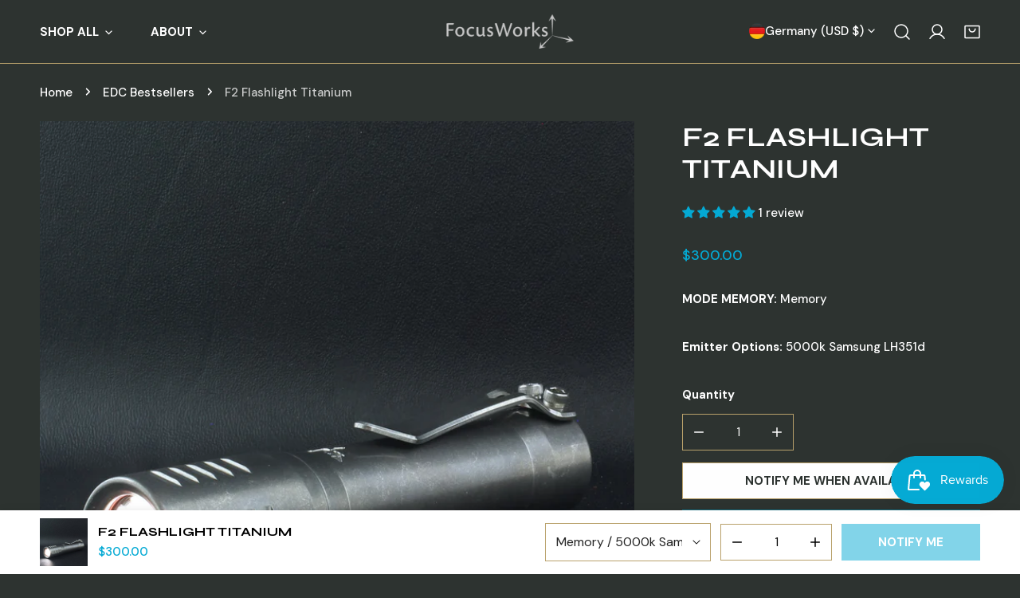

--- FILE ---
content_type: text/html; charset=utf-8
request_url: https://focusworksedc.com/en-de/products/f2-flashlight-titanium
body_size: 77813
content:


<!doctype html>
<html
  class="no-js"
  lang="en"
  
>
  <head>   
    <meta charset="utf-8">
    <meta http-equiv="X-UA-Compatible" content="IE=edge">
    <meta name="viewport" content="width=device-width,initial-scale=1">
    <meta name="theme-color" content="">
    <link rel="canonical" href="https://focusworksedc.com/en-de/products/f2-flashlight-titanium">
    <link rel="preconnect" href="https://cdn.shopify.com" crossorigin><link rel="icon" type="image/png" href="//focusworksedc.com/cdn/shop/files/android-chrome-512x512.png?crop=center&height=32&v=1755719843&width=32"><link rel="preconnect" href="https://fonts.shopifycdn.com" crossorigin><title>
      F2 Flashlight Titanium
 &ndash; Focusworks EDC</title>

    
      <meta name="description" content="It might be small, but the F2 is bright! With its 14500 lithium ion battery and Samsung LED, this amazing little light will go for hours if needed or blow your retina&#39;s out with over 900 lumens. The F2 was created to go easy on the wallet and still have all the quality you&#39;ve come to expect from Focusworks. Samsung LH3">
    

    

<meta property="og:site_name" content="Focusworks EDC">
<meta property="og:url" content="https://focusworksedc.com/en-de/products/f2-flashlight-titanium">
<meta property="og:title" content="F2 Flashlight Titanium">
<meta property="og:type" content="product">
<meta property="og:description" content="It might be small, but the F2 is bright! With its 14500 lithium ion battery and Samsung LED, this amazing little light will go for hours if needed or blow your retina&#39;s out with over 900 lumens. The F2 was created to go easy on the wallet and still have all the quality you&#39;ve come to expect from Focusworks. Samsung LH3"><meta property="og:image" content="http://focusworksedc.com/cdn/shop/products/s697100720505128394_p542_i5_w2298.jpg?v=1643308757">
  <meta property="og:image:secure_url" content="https://focusworksedc.com/cdn/shop/products/s697100720505128394_p542_i5_w2298.jpg?v=1643308757">
  <meta property="og:image:width" content="2298">
  <meta property="og:image:height" content="2298"><meta property="og:price:amount" content="300.00">
  <meta property="og:price:currency" content="USD"><meta name="twitter:card" content="summary_large_image">
<meta name="twitter:title" content="F2 Flashlight Titanium">
<meta name="twitter:description" content="It might be small, but the F2 is bright! With its 14500 lithium ion battery and Samsung LED, this amazing little light will go for hours if needed or blow your retina&#39;s out with over 900 lumens. The F2 was created to go easy on the wallet and still have all the quality you&#39;ve come to expect from Focusworks. Samsung LH3">

    
<style data-shopify>
    @font-face {
  font-family: "DM Sans";
  font-weight: 500;
  font-style: normal;
  font-display: swap;
  src: url("//focusworksedc.com/cdn/fonts/dm_sans/dmsans_n5.8a0f1984c77eb7186ceb87c4da2173ff65eb012e.woff2") format("woff2"),
       url("//focusworksedc.com/cdn/fonts/dm_sans/dmsans_n5.9ad2e755a89e15b3d6c53259daad5fc9609888e6.woff") format("woff");
}

    @font-face {
  font-family: "DM Sans";
  font-weight: 700;
  font-style: normal;
  font-display: swap;
  src: url("//focusworksedc.com/cdn/fonts/dm_sans/dmsans_n7.97e21d81502002291ea1de8aefb79170c6946ce5.woff2") format("woff2"),
       url("//focusworksedc.com/cdn/fonts/dm_sans/dmsans_n7.af5c214f5116410ca1d53a2090665620e78e2e1b.woff") format("woff");
}

    @font-face {
  font-family: "DM Sans";
  font-weight: 700;
  font-style: normal;
  font-display: swap;
  src: url("//focusworksedc.com/cdn/fonts/dm_sans/dmsans_n7.97e21d81502002291ea1de8aefb79170c6946ce5.woff2") format("woff2"),
       url("//focusworksedc.com/cdn/fonts/dm_sans/dmsans_n7.af5c214f5116410ca1d53a2090665620e78e2e1b.woff") format("woff");
}

    @font-face {
  font-family: "DM Sans";
  font-weight: 700;
  font-style: italic;
  font-display: swap;
  src: url("//focusworksedc.com/cdn/fonts/dm_sans/dmsans_i7.52b57f7d7342eb7255084623d98ab83fd96e7f9b.woff2") format("woff2"),
       url("//focusworksedc.com/cdn/fonts/dm_sans/dmsans_i7.d5e14ef18a1d4a8ce78a4187580b4eb1759c2eda.woff") format("woff");
}

    @font-face {
  font-family: "DM Sans";
  font-weight: 500;
  font-style: italic;
  font-display: swap;
  src: url("//focusworksedc.com/cdn/fonts/dm_sans/dmsans_i5.8654104650c013677e3def7db9b31bfbaa34e59a.woff2") format("woff2"),
       url("//focusworksedc.com/cdn/fonts/dm_sans/dmsans_i5.a0dc844d8a75a4232f255fc600ad5a295572bed9.woff") format("woff");
}

    @font-face {
  font-family: "DM Sans";
  font-weight: 700;
  font-style: italic;
  font-display: swap;
  src: url("//focusworksedc.com/cdn/fonts/dm_sans/dmsans_i7.52b57f7d7342eb7255084623d98ab83fd96e7f9b.woff2") format("woff2"),
       url("//focusworksedc.com/cdn/fonts/dm_sans/dmsans_i7.d5e14ef18a1d4a8ce78a4187580b4eb1759c2eda.woff") format("woff");
}

    @font-face {
  font-family: Syne;
  font-weight: 700;
  font-style: normal;
  font-display: swap;
  src: url("//focusworksedc.com/cdn/fonts/syne/syne_n7.71bcf7e9318b7a8ce2a714f6d6108b998ecf2290.woff2") format("woff2"),
       url("//focusworksedc.com/cdn/fonts/syne/syne_n7.7c2f6db20e5c34357b8b752313646e67963ba59e.woff") format("woff");
}

  
    :root {
  		--animation-duration: 600ms;

  		--animation-fade-in-up: z-fade-in-up var(--animation-duration) cubic-bezier(0, 0, 0.3, 1) forwards;
  		--animation-fade-in-left: z-fade-in-left var(--animation-duration) cubic-bezier(0, 0, 0.3, 1) forwards;
  		--animation-fade-in-right: z-fade-in-right var(--animation-duration) cubic-bezier(0, 0, 0.3, 1) forwards;
  		--animation-fade-in-left-rtl: z-fade-in-left-rtl var(--animation-duration) cubic-bezier(0, 0, 0.3, 1) forwards;
  		--animation-fade-in-right-rtl: z-fade-in-right-rtl var(--animation-duration) cubic-bezier(0, 0, 0.3, 1) forwards;
  			--animation-fade-in: z-fade-in calc(var(--animation-duration) * 2) cubic-bezier(0, 0, 0.3, 1) forwards;
  		--animation-zoom-fade: z-zoom-fade var(--animation-duration) cubic-bezier(0, 0, 0.3, 1) forwards;

        --font-body-family: "DM Sans", sans-serif;
        --font-body-style: normal;
        --font-body-weight: 500;
        --font-body-weight-bolder: 700;
  		--font-menu-weight: 700;
  		--font-btn-weight: 700;

        --font-heading-family: Syne, sans-serif;
        --font-heading-style: normal;
        --font-heading-weight: 700;
        --font-subheading-weight: 700;
        --font-pcard-title-weight: 700;

        
            --font-btn-family: "DM Sans", sans-serif;
        
        
            --font-menu-family: "DM Sans", sans-serif;
        

  		
            --font-subheading-family: "DM Sans", sans-serif;
        

        --navigation-transform:uppercase;
        --btn-transform:uppercase;
        --product-title-transform:uppercase;
        --font-heading-transform:uppercase;
        --font-mega-transform:none;
  		--font-subheading-transform: uppercase;

        --font-body-scale: 1.0;
        --font-heading-scale: 1.0;
  		--font-subheading-scale: 1.0;
  		--font-mega-scale: 6.0;
  		--font-pcard-title-scale: 1.0;
        --font-heading-spacing: 0px;
  		--font-subheading-spacing: 1px;

        --font-hxl-size: calc(var(--font-mega-scale) * 1rem);
  		--font-h0-size: calc(var(--font-heading-scale) * 4.8rem);
        --font-h1-size: calc(var(--font-heading-scale) * 4rem);
        --font-h2-size: calc(var(--font-heading-scale) * 3.4rem);
        --font-h3-size: calc(var(--font-heading-scale) * 2.8rem);
        --font-h4-size: calc(var(--font-heading-scale) * 2.2rem);
        --font-h5-size: calc(var(--font-heading-scale) * 1.8rem);
        --font-h6-size: calc(var(--font-heading-scale) * 1.6rem);
  		--font-subheading-size: calc(var(--font-subheading-scale) * 1.5rem);
  		--font-pcard-title-size: calc(var(--font-pcard-title-scale) * 1.5rem);

  		--font-heading-mobile-scale: 0.8;

        --btn-height: 46px;
        --btn-rounded: 0px;

        --color-header-transparent-text: #fff;
        --color-cart-bubble: #222222;
        --color-overlay-bg: #222222;
        --color-overlay-alpha: 64;
        --color-badge-sale: #c63e2c;
        --color-badge-soldout: #b7b7b7;
        --color-badge-hot: #b9a16b;
        --color-badge-new: #1d5904;

        --spacing-sections-desktop: 0px;
        --spacing-sections-mobile: 40px;
        --container-width: 1440px;
        --fluid-container-width: 1680px;
        --narrow-container-width: 880px;
        --fluid-offset: 5rem;
        --offset-margin: calc((100vw - var(--container-width)) / 2);
        --arrow-down: url(//focusworksedc.com/cdn/shop/t/11/assets/ar-down.svg?v=31605338494599912611726682596);
        --card-corner-radius: 0px;
        --color-swatch-radius: 50%;
        --color-swatch-size: 3.6rem;
        --column-gap-mobile: min(var(--column-gap,1.5rem));
        --header-padding-bottom-small: 2rem;
        --header-padding-bottom: 4rem;
        --header-padding-bottom-large: 6rem;
        --header-padding-bottom-mobile: 3.2rem;
    }

    

:root{
                --color-base-text: 255, 255, 255;
                --color-base-heading: 255, 255, 255;
                --color-base-primary: 234, 245, 170;
                --color-base-background-1: 45, 51, 48;
                --color-base-background-2: 240, 240, 240;
            }
            :root,.color-background-1, .tippy-box[data-theme~='color-background-1'] {
            --color-primary: #b9a16b;
            --color-border: #b9a16b;
            --color-background: #2d3330;
            --color-text-body: #ffffff;
            --color-text-heading: #ffffff;
            --color-highlight: #05aad4;
            --color-link: #ffffff;
            --color-link-hover: #ffffff;
            --color-bg-1: #2d3330;
            --color-bg-2: #f0f0f0;
            --color-btn-bg: #05aad4;
            --color-btn-text: #ffffff;
            --color-btn-secondary-bg: #05aad4;
            --color-btn-secondary-border: #05aad4;
            --color-btn-secondary-text: #ffffff;
            --color-btn-bg-hover: #25364f;
            --color-btn-text-hover: #ffffff;
            --color-field-bg: #ffffff;
            --color-field-text: #222222;
            --color-field-text-rgb: 34, 34, 34;
            --color-tooltip-bg: #222222;
            --color-tooltip-text: #ffffff;
            --color-product-title: #ffffff;
            --color-product-price: #05aad4;
            --color-header-bg: #2d3330;
            --color-header-text: #ffffff;
            --color-menu-text: #ffffff;
            --color-menu-text-hover: #ffffff;
            --color-foreground: 255, 255, 255;
            --color-btn-before: #466594;
        }
       @media screen and (max-width: 767.98px) {
        body .md-down\:color-background-1 {
            --color-primary: #b9a16b;
            --color-border: #b9a16b;
            --color-background: #2d3330;
            --color-text-body: #ffffff;
            --color-text-heading: #ffffff;
            --color-highlight: #05aad4;
            --color-link: #ffffff;
            --color-link-hover: #ffffff;
            --color-bg-1: #2d3330;
            --color-bg-2: #f0f0f0;
            --color-btn-bg: #05aad4;
            --color-btn-text: #ffffff;
            --color-btn-secondary-bg: #05aad4;
            --color-btn-secondary-border: #05aad4;
            --color-btn-secondary-text: #ffffff;
            --color-btn-bg-hover: #25364f;
            --color-btn-text-hover: #ffffff;
            --color-field-bg: #ffffff;
            --color-field-text: #222222;
            --color-field-text-rgb: 34, 34, 34;
            --color-tooltip-bg: #222222;
            --color-tooltip-text: #ffffff;
            --color-product-title: #ffffff;
            --color-product-price: #05aad4;
            --color-header-bg: #2d3330;
            --color-header-text: #ffffff;
            --color-menu-text: #ffffff;
            --color-menu-text-hover: #ffffff;
            --color-foreground: 255, 255, 255;
            --color-btn-before: #466594;
        }
       }
    

.color-background-2, .tippy-box[data-theme~='color-background-2'] {
            --color-primary: #b9a16b;
            --color-border: #b9a16b;
            --color-background: #f0f0f0;
            --color-text-body: #222222;
            --color-text-heading: #222222;
            --color-highlight: #e97750;
            --color-link: #222222;
            --color-link-hover: #222222;
            --color-bg-1: #f0f0f0;
            --color-bg-2: #f6f6f6;
            --color-btn-bg: #222222;
            --color-btn-text: #ffffff;
            --color-btn-secondary-bg: #ededed;
            --color-btn-secondary-border: #ededed;
            --color-btn-secondary-text: #222222;
            --color-btn-bg-hover: #000000;
            --color-btn-text-hover: #ffffff;
            --color-field-bg: #ffffff;
            --color-field-text: #222222;
            --color-field-text-rgb: 34, 34, 34;
            --color-tooltip-bg: #222222;
            --color-tooltip-text: #ffffff;
            --color-product-title: #222222;
            --color-product-price: #222222;
            --color-header-bg: #f0f0f0;
            --color-header-text: #222222;
            --color-menu-text: #222222;
            --color-menu-text-hover: #222222;
            --color-foreground: 34, 34, 34;
            --color-btn-before: #333333;
        }
       @media screen and (max-width: 767.98px) {
        body .md-down\:color-background-2 {
            --color-primary: #b9a16b;
            --color-border: #b9a16b;
            --color-background: #f0f0f0;
            --color-text-body: #222222;
            --color-text-heading: #222222;
            --color-highlight: #e97750;
            --color-link: #222222;
            --color-link-hover: #222222;
            --color-bg-1: #f0f0f0;
            --color-bg-2: #f6f6f6;
            --color-btn-bg: #222222;
            --color-btn-text: #ffffff;
            --color-btn-secondary-bg: #ededed;
            --color-btn-secondary-border: #ededed;
            --color-btn-secondary-text: #222222;
            --color-btn-bg-hover: #000000;
            --color-btn-text-hover: #ffffff;
            --color-field-bg: #ffffff;
            --color-field-text: #222222;
            --color-field-text-rgb: 34, 34, 34;
            --color-tooltip-bg: #222222;
            --color-tooltip-text: #ffffff;
            --color-product-title: #222222;
            --color-product-price: #222222;
            --color-header-bg: #f0f0f0;
            --color-header-text: #222222;
            --color-menu-text: #222222;
            --color-menu-text-hover: #222222;
            --color-foreground: 34, 34, 34;
            --color-btn-before: #333333;
        }
       }
    

.color-inverse, .tippy-box[data-theme~='color-inverse'] {
            --color-primary: #b9a16b;
            --color-border: #b9a16b;
            --color-background: #b9a16b;
            --color-text-body: #ffffff;
            --color-text-heading: #ffffff;
            --color-highlight: #e97750;
            --color-link: #ffffff;
            --color-link-hover: #ffffff;
            --color-bg-1: #b9a16b;
            --color-bg-2: #111111;
            --color-btn-bg: #ffffff;
            --color-btn-text: #222222;
            --color-btn-secondary-bg: #ededed;
            --color-btn-secondary-border: #ededed;
            --color-btn-secondary-text: #222222;
            --color-btn-bg-hover: #f2f2f2;
            --color-btn-text-hover: #222222;
            --color-field-bg: #ffffff;
            --color-field-text: #222222;
            --color-field-text-rgb: 34, 34, 34;
            --color-tooltip-bg: #ffffff;
            --color-tooltip-text: #222222;
            --color-product-title: #ffffff;
            --color-product-price: #ffffff;
            --color-header-bg: #b9a16b;
            --color-header-text: #ffffff;
            --color-menu-text: #ffffff;
            --color-menu-text-hover: #ffffff;
            --color-foreground: 255, 255, 255;
            --color-btn-before: #ffffff;
        }
       @media screen and (max-width: 767.98px) {
        body .md-down\:color-inverse {
            --color-primary: #b9a16b;
            --color-border: #b9a16b;
            --color-background: #b9a16b;
            --color-text-body: #ffffff;
            --color-text-heading: #ffffff;
            --color-highlight: #e97750;
            --color-link: #ffffff;
            --color-link-hover: #ffffff;
            --color-bg-1: #b9a16b;
            --color-bg-2: #111111;
            --color-btn-bg: #ffffff;
            --color-btn-text: #222222;
            --color-btn-secondary-bg: #ededed;
            --color-btn-secondary-border: #ededed;
            --color-btn-secondary-text: #222222;
            --color-btn-bg-hover: #f2f2f2;
            --color-btn-text-hover: #222222;
            --color-field-bg: #ffffff;
            --color-field-text: #222222;
            --color-field-text-rgb: 34, 34, 34;
            --color-tooltip-bg: #ffffff;
            --color-tooltip-text: #222222;
            --color-product-title: #ffffff;
            --color-product-price: #ffffff;
            --color-header-bg: #b9a16b;
            --color-header-text: #ffffff;
            --color-menu-text: #ffffff;
            --color-menu-text-hover: #ffffff;
            --color-foreground: 255, 255, 255;
            --color-btn-before: #ffffff;
        }
       }
    

.color-accent, .tippy-box[data-theme~='color-accent'] {
            --color-primary: #b9a16b;
            --color-border: #b9a16b;
            --color-background: #000000;
            --color-text-body: #ffffff;
            --color-text-heading: #ffffff;
            --color-highlight: #05aad4;
            --color-link: #ffffff;
            --color-link-hover: #ffffff;
            --color-bg-1: #000000;
            --color-bg-2: #3d3d3d;
            --color-btn-bg: #05aad4;
            --color-btn-text: #ffffff;
            --color-btn-secondary-bg: #ededed;
            --color-btn-secondary-border: #ededed;
            --color-btn-secondary-text: #000000;
            --color-btn-bg-hover: #b9a16b;
            --color-btn-text-hover: #000000;
            --color-field-bg: #ffffff;
            --color-field-text: #222222;
            --color-field-text-rgb: 34, 34, 34;
            --color-tooltip-bg: #ffffff;
            --color-tooltip-text: #222222;
            --color-product-title: #ffffff;
            --color-product-price: #ffffff;
            --color-header-bg: #000000;
            --color-header-text: #ffffff;
            --color-menu-text: #ffffff;
            --color-menu-text-hover: #ffffff;
            --color-foreground: 255, 255, 255;
            --color-btn-before: #dacdb0;
        }
       @media screen and (max-width: 767.98px) {
        body .md-down\:color-accent {
            --color-primary: #b9a16b;
            --color-border: #b9a16b;
            --color-background: #000000;
            --color-text-body: #ffffff;
            --color-text-heading: #ffffff;
            --color-highlight: #05aad4;
            --color-link: #ffffff;
            --color-link-hover: #ffffff;
            --color-bg-1: #000000;
            --color-bg-2: #3d3d3d;
            --color-btn-bg: #05aad4;
            --color-btn-text: #ffffff;
            --color-btn-secondary-bg: #ededed;
            --color-btn-secondary-border: #ededed;
            --color-btn-secondary-text: #000000;
            --color-btn-bg-hover: #b9a16b;
            --color-btn-text-hover: #000000;
            --color-field-bg: #ffffff;
            --color-field-text: #222222;
            --color-field-text-rgb: 34, 34, 34;
            --color-tooltip-bg: #ffffff;
            --color-tooltip-text: #222222;
            --color-product-title: #ffffff;
            --color-product-price: #ffffff;
            --color-header-bg: #000000;
            --color-header-text: #ffffff;
            --color-menu-text: #ffffff;
            --color-menu-text-hover: #ffffff;
            --color-foreground: 255, 255, 255;
            --color-btn-before: #dacdb0;
        }
       }
    

.color-scheme-bc4a096f-47f9-4141-9ef7-6cfa59db2227, .tippy-box[data-theme~='color-scheme-bc4a096f-47f9-4141-9ef7-6cfa59db2227'] {
            --color-primary: #b9a16b;
            --color-border: #b9a16b;
            --color-background: #05aad4;
            --color-text-body: #ffffff;
            --color-text-heading: #ffffff;
            --color-highlight: #e97750;
            --color-link: #ffffff;
            --color-link-hover: #ffffff;
            --color-bg-1: #05aad4;
            --color-bg-2: #f6f3ee;
            --color-btn-bg: #ffffff;
            --color-btn-text: #444444;
            --color-btn-secondary-bg: #ededed;
            --color-btn-secondary-border: #ededed;
            --color-btn-secondary-text: #444444;
            --color-btn-bg-hover: #000000;
            --color-btn-text-hover: #ffffff;
            --color-field-bg: #ffffff;
            --color-field-text: #444444;
            --color-field-text-rgb: 68, 68, 68;
            --color-tooltip-bg: #444444;
            --color-tooltip-text: #ffffff;
            --color-product-title: #ffffff;
            --color-product-price: #222222;
            --color-header-bg: #05aad4;
            --color-header-text: #ffffff;
            --color-menu-text: #ffffff;
            --color-menu-text-hover: #ffffff;
            --color-foreground: 255, 255, 255;
            --color-btn-before: #333333;
        }
       @media screen and (max-width: 767.98px) {
        body .md-down\:color-scheme-bc4a096f-47f9-4141-9ef7-6cfa59db2227 {
            --color-primary: #b9a16b;
            --color-border: #b9a16b;
            --color-background: #05aad4;
            --color-text-body: #ffffff;
            --color-text-heading: #ffffff;
            --color-highlight: #e97750;
            --color-link: #ffffff;
            --color-link-hover: #ffffff;
            --color-bg-1: #05aad4;
            --color-bg-2: #f6f3ee;
            --color-btn-bg: #ffffff;
            --color-btn-text: #444444;
            --color-btn-secondary-bg: #ededed;
            --color-btn-secondary-border: #ededed;
            --color-btn-secondary-text: #444444;
            --color-btn-bg-hover: #000000;
            --color-btn-text-hover: #ffffff;
            --color-field-bg: #ffffff;
            --color-field-text: #444444;
            --color-field-text-rgb: 68, 68, 68;
            --color-tooltip-bg: #444444;
            --color-tooltip-text: #ffffff;
            --color-product-title: #ffffff;
            --color-product-price: #222222;
            --color-header-bg: #05aad4;
            --color-header-text: #ffffff;
            --color-menu-text: #ffffff;
            --color-menu-text-hover: #ffffff;
            --color-foreground: 255, 255, 255;
            --color-btn-before: #333333;
        }
       }
    

.color-scheme-6c3cb7bc-c3b2-44a7-8b61-25c7547e8185, .tippy-box[data-theme~='color-scheme-6c3cb7bc-c3b2-44a7-8b61-25c7547e8185'] {
            --color-primary: #b9a16b;
            --color-border: #b9a16b;
            --color-background: #d4e4eb;
            --color-text-body: #444444;
            --color-text-heading: #444444;
            --color-highlight: #e97750;
            --color-link: #444444;
            --color-link-hover: #444444;
            --color-bg-1: #d4e4eb;
            --color-bg-2: #f6f3ee;
            --color-btn-bg: #444444;
            --color-btn-text: #ffffff;
            --color-btn-secondary-bg: #ededed;
            --color-btn-secondary-border: #ededed;
            --color-btn-secondary-text: #444444;
            --color-btn-bg-hover: #000000;
            --color-btn-text-hover: #ffffff;
            --color-field-bg: #ffffff;
            --color-field-text: #444444;
            --color-field-text-rgb: 68, 68, 68;
            --color-tooltip-bg: #444444;
            --color-tooltip-text: #ffffff;
            --color-product-title: #444444;
            --color-product-price: #444444;
            --color-header-bg: #d4e4eb;
            --color-header-text: #444444;
            --color-menu-text: #444444;
            --color-menu-text-hover: #444444;
            --color-foreground: 68, 68, 68;
            --color-btn-before: #333333;
        }
       @media screen and (max-width: 767.98px) {
        body .md-down\:color-scheme-6c3cb7bc-c3b2-44a7-8b61-25c7547e8185 {
            --color-primary: #b9a16b;
            --color-border: #b9a16b;
            --color-background: #d4e4eb;
            --color-text-body: #444444;
            --color-text-heading: #444444;
            --color-highlight: #e97750;
            --color-link: #444444;
            --color-link-hover: #444444;
            --color-bg-1: #d4e4eb;
            --color-bg-2: #f6f3ee;
            --color-btn-bg: #444444;
            --color-btn-text: #ffffff;
            --color-btn-secondary-bg: #ededed;
            --color-btn-secondary-border: #ededed;
            --color-btn-secondary-text: #444444;
            --color-btn-bg-hover: #000000;
            --color-btn-text-hover: #ffffff;
            --color-field-bg: #ffffff;
            --color-field-text: #444444;
            --color-field-text-rgb: 68, 68, 68;
            --color-tooltip-bg: #444444;
            --color-tooltip-text: #ffffff;
            --color-product-title: #444444;
            --color-product-price: #444444;
            --color-header-bg: #d4e4eb;
            --color-header-text: #444444;
            --color-menu-text: #444444;
            --color-menu-text-hover: #444444;
            --color-foreground: 68, 68, 68;
            --color-btn-before: #333333;
        }
       }
    

.color-scheme-cd86e7e6-de2f-48b8-a41b-9e9c750ce36e, .tippy-box[data-theme~='color-scheme-cd86e7e6-de2f-48b8-a41b-9e9c750ce36e'] {
            --color-primary: #b9a16b;
            --color-border: #b9a16b;
            --color-background: #ede1da;
            --color-text-body: #444444;
            --color-text-heading: #444444;
            --color-highlight: #e97750;
            --color-link: #444444;
            --color-link-hover: #444444;
            --color-bg-1: #ede1da;
            --color-bg-2: #ffffff;
            --color-btn-bg: #444444;
            --color-btn-text: #ffffff;
            --color-btn-secondary-bg: #ededed;
            --color-btn-secondary-border: #ededed;
            --color-btn-secondary-text: #444444;
            --color-btn-bg-hover: #000000;
            --color-btn-text-hover: #ffffff;
            --color-field-bg: #ffffff;
            --color-field-text: #444444;
            --color-field-text-rgb: 68, 68, 68;
            --color-tooltip-bg: #444444;
            --color-tooltip-text: #ffffff;
            --color-product-title: #444444;
            --color-product-price: #444444;
            --color-header-bg: #ede1da;
            --color-header-text: #444444;
            --color-menu-text: #444444;
            --color-menu-text-hover: #444444;
            --color-foreground: 68, 68, 68;
            --color-btn-before: #333333;
        }
       @media screen and (max-width: 767.98px) {
        body .md-down\:color-scheme-cd86e7e6-de2f-48b8-a41b-9e9c750ce36e {
            --color-primary: #b9a16b;
            --color-border: #b9a16b;
            --color-background: #ede1da;
            --color-text-body: #444444;
            --color-text-heading: #444444;
            --color-highlight: #e97750;
            --color-link: #444444;
            --color-link-hover: #444444;
            --color-bg-1: #ede1da;
            --color-bg-2: #ffffff;
            --color-btn-bg: #444444;
            --color-btn-text: #ffffff;
            --color-btn-secondary-bg: #ededed;
            --color-btn-secondary-border: #ededed;
            --color-btn-secondary-text: #444444;
            --color-btn-bg-hover: #000000;
            --color-btn-text-hover: #ffffff;
            --color-field-bg: #ffffff;
            --color-field-text: #444444;
            --color-field-text-rgb: 68, 68, 68;
            --color-tooltip-bg: #444444;
            --color-tooltip-text: #ffffff;
            --color-product-title: #444444;
            --color-product-price: #444444;
            --color-header-bg: #ede1da;
            --color-header-text: #444444;
            --color-menu-text: #444444;
            --color-menu-text-hover: #444444;
            --color-foreground: 68, 68, 68;
            --color-btn-before: #333333;
        }
       }
    

.color-scheme-2decda75-2865-45aa-b5b2-b786ea87004a, .tippy-box[data-theme~='color-scheme-2decda75-2865-45aa-b5b2-b786ea87004a'] {
            --color-primary: #b9a16b;
            --color-border: #b9a16b;
            --color-background: #c5d3d1;
            --color-text-body: #444444;
            --color-text-heading: #444444;
            --color-highlight: #e97750;
            --color-link: #444444;
            --color-link-hover: #444444;
            --color-bg-1: #c5d3d1;
            --color-bg-2: #f6f3ee;
            --color-btn-bg: #444444;
            --color-btn-text: #ffffff;
            --color-btn-secondary-bg: #ededed;
            --color-btn-secondary-border: #ededed;
            --color-btn-secondary-text: #444444;
            --color-btn-bg-hover: #000000;
            --color-btn-text-hover: #ffffff;
            --color-field-bg: #ffffff;
            --color-field-text: #444444;
            --color-field-text-rgb: 68, 68, 68;
            --color-tooltip-bg: #444444;
            --color-tooltip-text: #ffffff;
            --color-product-title: #444444;
            --color-product-price: #444444;
            --color-header-bg: #c5d3d1;
            --color-header-text: #444444;
            --color-menu-text: #444444;
            --color-menu-text-hover: #444444;
            --color-foreground: 68, 68, 68;
            --color-btn-before: #333333;
        }
       @media screen and (max-width: 767.98px) {
        body .md-down\:color-scheme-2decda75-2865-45aa-b5b2-b786ea87004a {
            --color-primary: #b9a16b;
            --color-border: #b9a16b;
            --color-background: #c5d3d1;
            --color-text-body: #444444;
            --color-text-heading: #444444;
            --color-highlight: #e97750;
            --color-link: #444444;
            --color-link-hover: #444444;
            --color-bg-1: #c5d3d1;
            --color-bg-2: #f6f3ee;
            --color-btn-bg: #444444;
            --color-btn-text: #ffffff;
            --color-btn-secondary-bg: #ededed;
            --color-btn-secondary-border: #ededed;
            --color-btn-secondary-text: #444444;
            --color-btn-bg-hover: #000000;
            --color-btn-text-hover: #ffffff;
            --color-field-bg: #ffffff;
            --color-field-text: #444444;
            --color-field-text-rgb: 68, 68, 68;
            --color-tooltip-bg: #444444;
            --color-tooltip-text: #ffffff;
            --color-product-title: #444444;
            --color-product-price: #444444;
            --color-header-bg: #c5d3d1;
            --color-header-text: #444444;
            --color-menu-text: #444444;
            --color-menu-text-hover: #444444;
            --color-foreground: 68, 68, 68;
            --color-btn-before: #333333;
        }
       }
    

.color-scheme-fcaebfc7-5916-4b13-b092-c835c69b831f, .tippy-box[data-theme~='color-scheme-fcaebfc7-5916-4b13-b092-c835c69b831f'] {
            --color-primary: #b9a16b;
            --color-border: #b9a16b;
            --color-background: #8b4028;
            --color-text-body: #ffffff;
            --color-text-heading: #ffffff;
            --color-highlight: #e97750;
            --color-link: #ffffff;
            --color-link-hover: #ffffff;
            --color-bg-1: #8b4028;
            --color-bg-2: #f6f3ee;
            --color-btn-bg: #ffffff;
            --color-btn-text: #333333;
            --color-btn-secondary-bg: #ededed;
            --color-btn-secondary-border: #ededed;
            --color-btn-secondary-text: #333333;
            --color-btn-bg-hover: #000000;
            --color-btn-text-hover: #ffffff;
            --color-field-bg: #ffffff;
            --color-field-text: #333333;
            --color-field-text-rgb: 51, 51, 51;
            --color-tooltip-bg: #333333;
            --color-tooltip-text: #ffffff;
            --color-product-title: #ffffff;
            --color-product-price: #333333;
            --color-header-bg: #8b4028;
            --color-header-text: #ffffff;
            --color-menu-text: #ffffff;
            --color-menu-text-hover: #ffffff;
            --color-foreground: 255, 255, 255;
            --color-btn-before: #333333;
        }
       @media screen and (max-width: 767.98px) {
        body .md-down\:color-scheme-fcaebfc7-5916-4b13-b092-c835c69b831f {
            --color-primary: #b9a16b;
            --color-border: #b9a16b;
            --color-background: #8b4028;
            --color-text-body: #ffffff;
            --color-text-heading: #ffffff;
            --color-highlight: #e97750;
            --color-link: #ffffff;
            --color-link-hover: #ffffff;
            --color-bg-1: #8b4028;
            --color-bg-2: #f6f3ee;
            --color-btn-bg: #ffffff;
            --color-btn-text: #333333;
            --color-btn-secondary-bg: #ededed;
            --color-btn-secondary-border: #ededed;
            --color-btn-secondary-text: #333333;
            --color-btn-bg-hover: #000000;
            --color-btn-text-hover: #ffffff;
            --color-field-bg: #ffffff;
            --color-field-text: #333333;
            --color-field-text-rgb: 51, 51, 51;
            --color-tooltip-bg: #333333;
            --color-tooltip-text: #ffffff;
            --color-product-title: #ffffff;
            --color-product-price: #333333;
            --color-header-bg: #8b4028;
            --color-header-text: #ffffff;
            --color-menu-text: #ffffff;
            --color-menu-text-hover: #ffffff;
            --color-foreground: 255, 255, 255;
            --color-btn-before: #333333;
        }
       }
    
    body, .color-background-1, .color-background-2, .color-inverse, .color-accent, .color-scheme-bc4a096f-47f9-4141-9ef7-6cfa59db2227, .color-scheme-6c3cb7bc-c3b2-44a7-8b61-25c7547e8185, .color-scheme-cd86e7e6-de2f-48b8-a41b-9e9c750ce36e, .color-scheme-2decda75-2865-45aa-b5b2-b786ea87004a, .color-scheme-fcaebfc7-5916-4b13-b092-c835c69b831f {
        color: var(--color-text-body);
        background-color: var(--color-background);
    }
    @media screen and (max-width: 767.98px) {
        .md-down\:color-background-1, .md-down\:color-background-2, .md-down\:color-inverse, .md-down\:color-accent, .md-down\:color-scheme-bc4a096f-47f9-4141-9ef7-6cfa59db2227, .md-down\:color-scheme-6c3cb7bc-c3b2-44a7-8b61-25c7547e8185, .md-down\:color-scheme-cd86e7e6-de2f-48b8-a41b-9e9c750ce36e, .md-down\:color-scheme-2decda75-2865-45aa-b5b2-b786ea87004a, .md-down\:color-scheme-fcaebfc7-5916-4b13-b092-c835c69b831f {
            color: var(--color-text-body);
            background-color: var(--color-background);
        }
    }
    *,
    *::before,
    *::after {
        box-sizing: border-box;
    }
    html {
        font-size: calc(var(--font-body-scale) * 62.5%);
    }
    body {
        min-height: 100%;
        font-size: 1.5rem;
        margin: 0;
        font-family: var(--font-body-family);
        font-style: var(--font-body-style);
        font-weight: var(--font-body-weight);
        -webkit-font-smoothing: antialiased;
        -moz-osx-font-smoothing: grayscale;
        line-height: calc(1 + 0.6 / var(--font-body-scale));
        --font-body-size: 1.5rem;
    }
    h1, h2, h3, h4, h5, h6, .h1, .h2, .h3, .h4, .h5, .h6, .h0, .h-xl {
        font-family: var(--font-heading-family);
        font-style: var(--font-heading-style);
        font-weight: var(--font-heading-weight);
        text-transform: var(--font-heading-transform);
        color: var(--color-text-heading);
        line-height: calc(1 + 0.2 / max(1, var(--font-heading-scale)));
        letter-spacing: var(--font-heading-spacing, 0px);
        word-break: break-word;
        margin: 0 0 1.2rem;
    }
  .h-xl {
  		text-transform: var(--font-mega-transform, unset);
  }
  @media (max-width: 639px) {
  	h1, h2, h3, h4, h5, h6, .h1, .h2, .h3, .h4, .h5, .h6, .h0, .h-xl {
  		line-height: calc(1 + 0.2 / max(1, var(--font-heading-mobile-scale)));
  	}
  }
    .h-xl {
        font-size: calc(var(--font-mega-scale) * var(--font-heading-mobile-scale) * 0.8rem);
    }
    .h0 {
        font-size: calc(var(--font-heading-mobile-scale) * var(--font-h0-size));
    }
    h1,.h1 {
        font-size: calc(var(--font-heading-mobile-scale) * var(--font-h1-size));
    }
    h2,.h2 {
        font-size: calc(var(--font-heading-mobile-scale) * var(--font-h2-size));
    }
    h3,.h3 {
        font-size: calc(var(--font-heading-mobile-scale) * var(--font-h3-size));
    }
    h4,.h4 {
        font-size: calc(var(--font-heading-mobile-scale) * var(--font-h4-size));
    }
    h5,.h5 {
        font-size: calc(var(--font-heading-mobile-scale) * 1.8rem);
    }
    h6,.h6 {
        font-size: calc(var(--font-heading-scale) * 1.6rem);
    }
    @media (min-width: 1024px) {
      .h-xl {
        font-size: calc(var(--font-hxl-size) * 0.7);
      }
      .h0 {
        font-size: calc(var(--font-h0-size) * 0.7);
      }
      h1, .h1 {
        font-size: calc(var(--font-h1-size) * 0.7);
      }
      h2, .h2 {
        font-size: calc(var(--font-h2-size) * 0.7);
      }
    }
    @media (min-width: 1280px) {
        .h-xl {
            font-size: var(--font-hxl-size);
        }
        .h0 {
            font-size: var(--font-h0-size);
        }
        h1, .h1 {
            font-size: var(--font-h1-size);
        }
        h2, .h2 {
            font-size: var(--font-h2-size);
        }
        h3, .h3 {
            font-size: var(--font-h3-size);
        }
        h4, .h4 {
            font-size: var(--font-h4-size);
        }
        h5, .h5 {
            font-size: var(--font-h5-size);
        }
        h6, .h6 {
            font-size: var(--font-h6-size);
        }
    }

    .flickity-button,
    [template],
    .hidden,
    .tooltip,
    [data-aria-hidden=true],
    [hidden], .critical-hidden,
    .site-header .critical-hidden, .topbar .critical-hidden, .announcement-bar .critical-hidden {
        display: none
    }
    .flex {
        display: flex;
    }
    [style*="--aspect-ratio"] {
        position: relative;
        overflow: hidden;
    }
    [style*="--aspect-ratio"]:before {
        content: "";
        height: 0;
        display: block;
        padding-top: calc(100%/(0 + var(--aspect-ratio, 16/9)));
    }
    [style*="--aspect-ratio"]>:first-child {
        top: 0;
        right: 0;
        bottom: 0;
        left: 0;
        position: absolute!important;
        object-fit: cover;
        width: 100%;
        height: 100%;
    }
    @media (max-width: 639px) {
        [style*="--aspect-ratio"]:before {
            padding-top: calc(100%/(0 + var(--aspect-ratio-mobile, var(--aspect-ratio, 16/9))));
        }
    }
    .overflow-hidden {
        overflow: hidden;
    }
    .content-visibility-auto {
        content-visibility: auto;
    }
    .h-full {
        height: 100%;
    }
    .w-full {
        width: 100%;
    }
    @media (max-width: 1440px) {
        .container-fluid .flickity-wrapper:not(.flickity-controls-group) .flickity-button.previous {
            left: calc(var(--button-size) + (1rem - var(--column-gap, 3rem) / 2)) !important;
        }
        .container-fluid .flickity-wrapper:not(.flickity-controls-group) .flickity-button.next {
            right: calc(var(--button-size) + (1rem - var(--column-gap, 3rem) / 2)) !important;
        }
    }
    .spr-container .spr-header-title {
        font-size: var(--font-h2-size);
    }

    @media (max-width: 639px) {
        .spr-container .spr-header-title {
            font-size: calc(var(--font-heading-mobile-scale) * 3.4rem);
        }
        :root {
            --color-swatch-size: 4.4rem;
        }
    }
    
</style>

    <link href="//focusworksedc.com/cdn/shop/t/11/assets/theme.css?v=89243171028600383651731596210" rel="stylesheet" type="text/css" media="all" />
    <link href="//focusworksedc.com/cdn/shop/t/11/assets/base.css?v=82764012945779963261756568496" rel="stylesheet" type="text/css" media="all" />
    <link href="//focusworksedc.com/cdn/shop/t/11/assets/grid.css?v=913245138577777111726682594" rel="stylesheet" type="text/css" media="all" />
    <link href="//focusworksedc.com/cdn/shop/t/11/assets/components.css?v=156985642003441405991755325738" rel="stylesheet" type="text/css" media="all" />

    <link
      rel="preload"
      href="//focusworksedc.com/cdn/shop/t/11/assets/non-critical.css?v=149497915044068732211726682594"
      as="style"
      onload="this.onload=null;this.rel='stylesheet';"
    >
    <link
      rel="preload"
      href="//focusworksedc.com/cdn/shop/t/11/assets/flickity-component.css?v=65715219852513897511726682594"
      as="style"
      onload="this.onload=null;this.rel='stylesheet';"
    >
    <link
      rel="preload"
      href="//focusworksedc.com/cdn/shop/t/11/assets/modal-component.css?v=52909933762003547871726682596"
      as="style"
      onload="this.onload=null;this.rel='stylesheet';"
    >
    <link
      rel="preload"
      href="//focusworksedc.com/cdn/shop/t/11/assets/drawer-component.css?v=150872408552405000701726682594"
      as="style"
      onload="this.onload=null;this.rel='stylesheet';"
    >

    <noscript>
      <link href="//focusworksedc.com/cdn/shop/t/11/assets/non-critical.css?v=149497915044068732211726682594" rel="stylesheet" type="text/css" media="all" />
      <link href="//focusworksedc.com/cdn/shop/t/11/assets/components.css?v=156985642003441405991755325738" rel="stylesheet" type="text/css" media="all" />
      <link href="//focusworksedc.com/cdn/shop/t/11/assets/flickity-component.css?v=65715219852513897511726682594" rel="stylesheet" type="text/css" media="all" />
      <link href="//focusworksedc.com/cdn/shop/t/11/assets/modal-component.css?v=52909933762003547871726682596" rel="stylesheet" type="text/css" media="all" />
      <link href="//focusworksedc.com/cdn/shop/t/11/assets/drawer-component.css?v=150872408552405000701726682594" rel="stylesheet" type="text/css" media="all" />
      
    </noscript>
    <script src="//focusworksedc.com/cdn/shop/t/11/assets/vendor.js?v=97358944675225969581726682595" defer="defer"></script>
    <script src="//focusworksedc.com/cdn/shop/t/11/assets/global.js?v=18116794951912594361726682594" defer="defer"></script>
    <script src="//focusworksedc.com/cdn/shop/t/11/assets/lazy-image.js?v=68169924899378488731726682593" defer="defer"></script>
    <script src="//focusworksedc.com/cdn/shop/t/11/assets/product-form.js?v=184177247524669186781726682594" defer="defer"></script><script src="//focusworksedc.com/cdn/shop/t/11/assets/cart-recommendations.js?v=151337948683935857111726682596" defer="defer"></script><script src="//focusworksedc.com/cdn/shop/t/11/assets/animations.js?v=7766162205718990931755928112" defer="defer"></script><script>
      document.documentElement.className = document.documentElement.className.replace('no-js', 'js');
    </script>

    <script>window.performance && window.performance.mark && window.performance.mark('shopify.content_for_header.start');</script><meta name="google-site-verification" content="PGMKRr9gkrRGS1GmGxKr2M1j72LV9L3YKxgHF1kbmjE">
<meta id="shopify-digital-wallet" name="shopify-digital-wallet" content="/56802279556/digital_wallets/dialog">
<meta name="shopify-checkout-api-token" content="69b846d2feb11241169c605b6567a73e">
<meta id="in-context-paypal-metadata" data-shop-id="56802279556" data-venmo-supported="false" data-environment="production" data-locale="en_US" data-paypal-v4="true" data-currency="USD">
<link rel="alternate" hreflang="x-default" href="https://focusworksedc.com/products/f2-flashlight-titanium">
<link rel="alternate" hreflang="en" href="https://focusworksedc.com/products/f2-flashlight-titanium">
<link rel="alternate" hreflang="en-AU" href="https://focusworksedc.com/en-au/products/f2-flashlight-titanium">
<link rel="alternate" hreflang="en-DE" href="https://focusworksedc.com/en-de/products/f2-flashlight-titanium">
<link rel="alternate" hreflang="en-CA" href="https://focusworksedc.com/en-ca/products/f2-flashlight-titanium">
<link rel="alternate" type="application/json+oembed" href="https://focusworksedc.com/en-de/products/f2-flashlight-titanium.oembed">
<script async="async" src="/checkouts/internal/preloads.js?locale=en-DE"></script>
<link rel="preconnect" href="https://shop.app" crossorigin="anonymous">
<script async="async" src="https://shop.app/checkouts/internal/preloads.js?locale=en-DE&shop_id=56802279556" crossorigin="anonymous"></script>
<script id="apple-pay-shop-capabilities" type="application/json">{"shopId":56802279556,"countryCode":"CA","currencyCode":"USD","merchantCapabilities":["supports3DS"],"merchantId":"gid:\/\/shopify\/Shop\/56802279556","merchantName":"Focusworks EDC","requiredBillingContactFields":["postalAddress","email","phone"],"requiredShippingContactFields":["postalAddress","email","phone"],"shippingType":"shipping","supportedNetworks":["visa","masterCard","amex","discover","jcb"],"total":{"type":"pending","label":"Focusworks EDC","amount":"1.00"},"shopifyPaymentsEnabled":true,"supportsSubscriptions":true}</script>
<script id="shopify-features" type="application/json">{"accessToken":"69b846d2feb11241169c605b6567a73e","betas":["rich-media-storefront-analytics"],"domain":"focusworksedc.com","predictiveSearch":true,"shopId":56802279556,"locale":"en"}</script>
<script>var Shopify = Shopify || {};
Shopify.shop = "focusworks.myshopify.com";
Shopify.locale = "en";
Shopify.currency = {"active":"USD","rate":"1.0"};
Shopify.country = "DE";
Shopify.theme = {"name":"Zest - Edited by BLC","id":129243742340,"schema_name":"Zest","schema_version":"8.3.0","theme_store_id":1611,"role":"main"};
Shopify.theme.handle = "null";
Shopify.theme.style = {"id":null,"handle":null};
Shopify.cdnHost = "focusworksedc.com/cdn";
Shopify.routes = Shopify.routes || {};
Shopify.routes.root = "/en-de/";</script>
<script type="module">!function(o){(o.Shopify=o.Shopify||{}).modules=!0}(window);</script>
<script>!function(o){function n(){var o=[];function n(){o.push(Array.prototype.slice.apply(arguments))}return n.q=o,n}var t=o.Shopify=o.Shopify||{};t.loadFeatures=n(),t.autoloadFeatures=n()}(window);</script>
<script>
  window.ShopifyPay = window.ShopifyPay || {};
  window.ShopifyPay.apiHost = "shop.app\/pay";
  window.ShopifyPay.redirectState = null;
</script>
<script id="shop-js-analytics" type="application/json">{"pageType":"product"}</script>
<script defer="defer" async type="module" src="//focusworksedc.com/cdn/shopifycloud/shop-js/modules/v2/client.init-shop-cart-sync_BT-GjEfc.en.esm.js"></script>
<script defer="defer" async type="module" src="//focusworksedc.com/cdn/shopifycloud/shop-js/modules/v2/chunk.common_D58fp_Oc.esm.js"></script>
<script defer="defer" async type="module" src="//focusworksedc.com/cdn/shopifycloud/shop-js/modules/v2/chunk.modal_xMitdFEc.esm.js"></script>
<script type="module">
  await import("//focusworksedc.com/cdn/shopifycloud/shop-js/modules/v2/client.init-shop-cart-sync_BT-GjEfc.en.esm.js");
await import("//focusworksedc.com/cdn/shopifycloud/shop-js/modules/v2/chunk.common_D58fp_Oc.esm.js");
await import("//focusworksedc.com/cdn/shopifycloud/shop-js/modules/v2/chunk.modal_xMitdFEc.esm.js");

  window.Shopify.SignInWithShop?.initShopCartSync?.({"fedCMEnabled":true,"windoidEnabled":true});

</script>
<script>
  window.Shopify = window.Shopify || {};
  if (!window.Shopify.featureAssets) window.Shopify.featureAssets = {};
  window.Shopify.featureAssets['shop-js'] = {"shop-cart-sync":["modules/v2/client.shop-cart-sync_DZOKe7Ll.en.esm.js","modules/v2/chunk.common_D58fp_Oc.esm.js","modules/v2/chunk.modal_xMitdFEc.esm.js"],"init-fed-cm":["modules/v2/client.init-fed-cm_B6oLuCjv.en.esm.js","modules/v2/chunk.common_D58fp_Oc.esm.js","modules/v2/chunk.modal_xMitdFEc.esm.js"],"shop-cash-offers":["modules/v2/client.shop-cash-offers_D2sdYoxE.en.esm.js","modules/v2/chunk.common_D58fp_Oc.esm.js","modules/v2/chunk.modal_xMitdFEc.esm.js"],"shop-login-button":["modules/v2/client.shop-login-button_QeVjl5Y3.en.esm.js","modules/v2/chunk.common_D58fp_Oc.esm.js","modules/v2/chunk.modal_xMitdFEc.esm.js"],"pay-button":["modules/v2/client.pay-button_DXTOsIq6.en.esm.js","modules/v2/chunk.common_D58fp_Oc.esm.js","modules/v2/chunk.modal_xMitdFEc.esm.js"],"shop-button":["modules/v2/client.shop-button_DQZHx9pm.en.esm.js","modules/v2/chunk.common_D58fp_Oc.esm.js","modules/v2/chunk.modal_xMitdFEc.esm.js"],"avatar":["modules/v2/client.avatar_BTnouDA3.en.esm.js"],"init-windoid":["modules/v2/client.init-windoid_CR1B-cfM.en.esm.js","modules/v2/chunk.common_D58fp_Oc.esm.js","modules/v2/chunk.modal_xMitdFEc.esm.js"],"init-shop-for-new-customer-accounts":["modules/v2/client.init-shop-for-new-customer-accounts_C_vY_xzh.en.esm.js","modules/v2/client.shop-login-button_QeVjl5Y3.en.esm.js","modules/v2/chunk.common_D58fp_Oc.esm.js","modules/v2/chunk.modal_xMitdFEc.esm.js"],"init-shop-email-lookup-coordinator":["modules/v2/client.init-shop-email-lookup-coordinator_BI7n9ZSv.en.esm.js","modules/v2/chunk.common_D58fp_Oc.esm.js","modules/v2/chunk.modal_xMitdFEc.esm.js"],"init-shop-cart-sync":["modules/v2/client.init-shop-cart-sync_BT-GjEfc.en.esm.js","modules/v2/chunk.common_D58fp_Oc.esm.js","modules/v2/chunk.modal_xMitdFEc.esm.js"],"shop-toast-manager":["modules/v2/client.shop-toast-manager_DiYdP3xc.en.esm.js","modules/v2/chunk.common_D58fp_Oc.esm.js","modules/v2/chunk.modal_xMitdFEc.esm.js"],"init-customer-accounts":["modules/v2/client.init-customer-accounts_D9ZNqS-Q.en.esm.js","modules/v2/client.shop-login-button_QeVjl5Y3.en.esm.js","modules/v2/chunk.common_D58fp_Oc.esm.js","modules/v2/chunk.modal_xMitdFEc.esm.js"],"init-customer-accounts-sign-up":["modules/v2/client.init-customer-accounts-sign-up_iGw4briv.en.esm.js","modules/v2/client.shop-login-button_QeVjl5Y3.en.esm.js","modules/v2/chunk.common_D58fp_Oc.esm.js","modules/v2/chunk.modal_xMitdFEc.esm.js"],"shop-follow-button":["modules/v2/client.shop-follow-button_CqMgW2wH.en.esm.js","modules/v2/chunk.common_D58fp_Oc.esm.js","modules/v2/chunk.modal_xMitdFEc.esm.js"],"checkout-modal":["modules/v2/client.checkout-modal_xHeaAweL.en.esm.js","modules/v2/chunk.common_D58fp_Oc.esm.js","modules/v2/chunk.modal_xMitdFEc.esm.js"],"shop-login":["modules/v2/client.shop-login_D91U-Q7h.en.esm.js","modules/v2/chunk.common_D58fp_Oc.esm.js","modules/v2/chunk.modal_xMitdFEc.esm.js"],"lead-capture":["modules/v2/client.lead-capture_BJmE1dJe.en.esm.js","modules/v2/chunk.common_D58fp_Oc.esm.js","modules/v2/chunk.modal_xMitdFEc.esm.js"],"payment-terms":["modules/v2/client.payment-terms_Ci9AEqFq.en.esm.js","modules/v2/chunk.common_D58fp_Oc.esm.js","modules/v2/chunk.modal_xMitdFEc.esm.js"]};
</script>
<script>(function() {
  var isLoaded = false;
  function asyncLoad() {
    if (isLoaded) return;
    isLoaded = true;
    var urls = ["https:\/\/static.affiliatly.com\/shopify\/v3\/shopify.js?affiliatly_code=AF-1063586\u0026s=2\u0026shop=focusworks.myshopify.com","https:\/\/static.klaviyo.com\/onsite\/js\/klaviyo.js?company_id=XUvtFw\u0026shop=focusworks.myshopify.com","\/\/cdn.shopify.com\/proxy\/43eb26e5086659e2c162ab8a3ee7261b38dd9e32cd5925217ee37032416cd4de\/shopify-script-tags.s3.eu-west-1.amazonaws.com\/smartseo\/instantpage.js?shop=focusworks.myshopify.com\u0026sp-cache-control=cHVibGljLCBtYXgtYWdlPTkwMA"];
    for (var i = 0; i < urls.length; i++) {
      var s = document.createElement('script');
      s.type = 'text/javascript';
      s.async = true;
      s.src = urls[i];
      var x = document.getElementsByTagName('script')[0];
      x.parentNode.insertBefore(s, x);
    }
  };
  if(window.attachEvent) {
    window.attachEvent('onload', asyncLoad);
  } else {
    window.addEventListener('load', asyncLoad, false);
  }
})();</script>
<script id="__st">var __st={"a":56802279556,"offset":-28800,"reqid":"efba15d0-3279-4819-9aea-1759aa7ba82b-1769173019","pageurl":"focusworksedc.com\/en-de\/products\/f2-flashlight-titanium","u":"4740371afdfd","p":"product","rtyp":"product","rid":6717246374020};</script>
<script>window.ShopifyPaypalV4VisibilityTracking = true;</script>
<script id="captcha-bootstrap">!function(){'use strict';const t='contact',e='account',n='new_comment',o=[[t,t],['blogs',n],['comments',n],[t,'customer']],c=[[e,'customer_login'],[e,'guest_login'],[e,'recover_customer_password'],[e,'create_customer']],r=t=>t.map((([t,e])=>`form[action*='/${t}']:not([data-nocaptcha='true']) input[name='form_type'][value='${e}']`)).join(','),a=t=>()=>t?[...document.querySelectorAll(t)].map((t=>t.form)):[];function s(){const t=[...o],e=r(t);return a(e)}const i='password',u='form_key',d=['recaptcha-v3-token','g-recaptcha-response','h-captcha-response',i],f=()=>{try{return window.sessionStorage}catch{return}},m='__shopify_v',_=t=>t.elements[u];function p(t,e,n=!1){try{const o=window.sessionStorage,c=JSON.parse(o.getItem(e)),{data:r}=function(t){const{data:e,action:n}=t;return t[m]||n?{data:e,action:n}:{data:t,action:n}}(c);for(const[e,n]of Object.entries(r))t.elements[e]&&(t.elements[e].value=n);n&&o.removeItem(e)}catch(o){console.error('form repopulation failed',{error:o})}}const l='form_type',E='cptcha';function T(t){t.dataset[E]=!0}const w=window,h=w.document,L='Shopify',v='ce_forms',y='captcha';let A=!1;((t,e)=>{const n=(g='f06e6c50-85a8-45c8-87d0-21a2b65856fe',I='https://cdn.shopify.com/shopifycloud/storefront-forms-hcaptcha/ce_storefront_forms_captcha_hcaptcha.v1.5.2.iife.js',D={infoText:'Protected by hCaptcha',privacyText:'Privacy',termsText:'Terms'},(t,e,n)=>{const o=w[L][v],c=o.bindForm;if(c)return c(t,g,e,D).then(n);var r;o.q.push([[t,g,e,D],n]),r=I,A||(h.body.append(Object.assign(h.createElement('script'),{id:'captcha-provider',async:!0,src:r})),A=!0)});var g,I,D;w[L]=w[L]||{},w[L][v]=w[L][v]||{},w[L][v].q=[],w[L][y]=w[L][y]||{},w[L][y].protect=function(t,e){n(t,void 0,e),T(t)},Object.freeze(w[L][y]),function(t,e,n,w,h,L){const[v,y,A,g]=function(t,e,n){const i=e?o:[],u=t?c:[],d=[...i,...u],f=r(d),m=r(i),_=r(d.filter((([t,e])=>n.includes(e))));return[a(f),a(m),a(_),s()]}(w,h,L),I=t=>{const e=t.target;return e instanceof HTMLFormElement?e:e&&e.form},D=t=>v().includes(t);t.addEventListener('submit',(t=>{const e=I(t);if(!e)return;const n=D(e)&&!e.dataset.hcaptchaBound&&!e.dataset.recaptchaBound,o=_(e),c=g().includes(e)&&(!o||!o.value);(n||c)&&t.preventDefault(),c&&!n&&(function(t){try{if(!f())return;!function(t){const e=f();if(!e)return;const n=_(t);if(!n)return;const o=n.value;o&&e.removeItem(o)}(t);const e=Array.from(Array(32),(()=>Math.random().toString(36)[2])).join('');!function(t,e){_(t)||t.append(Object.assign(document.createElement('input'),{type:'hidden',name:u})),t.elements[u].value=e}(t,e),function(t,e){const n=f();if(!n)return;const o=[...t.querySelectorAll(`input[type='${i}']`)].map((({name:t})=>t)),c=[...d,...o],r={};for(const[a,s]of new FormData(t).entries())c.includes(a)||(r[a]=s);n.setItem(e,JSON.stringify({[m]:1,action:t.action,data:r}))}(t,e)}catch(e){console.error('failed to persist form',e)}}(e),e.submit())}));const S=(t,e)=>{t&&!t.dataset[E]&&(n(t,e.some((e=>e===t))),T(t))};for(const o of['focusin','change'])t.addEventListener(o,(t=>{const e=I(t);D(e)&&S(e,y())}));const B=e.get('form_key'),M=e.get(l),P=B&&M;t.addEventListener('DOMContentLoaded',(()=>{const t=y();if(P)for(const e of t)e.elements[l].value===M&&p(e,B);[...new Set([...A(),...v().filter((t=>'true'===t.dataset.shopifyCaptcha))])].forEach((e=>S(e,t)))}))}(h,new URLSearchParams(w.location.search),n,t,e,['guest_login'])})(!0,!0)}();</script>
<script integrity="sha256-4kQ18oKyAcykRKYeNunJcIwy7WH5gtpwJnB7kiuLZ1E=" data-source-attribution="shopify.loadfeatures" defer="defer" src="//focusworksedc.com/cdn/shopifycloud/storefront/assets/storefront/load_feature-a0a9edcb.js" crossorigin="anonymous"></script>
<script crossorigin="anonymous" defer="defer" src="//focusworksedc.com/cdn/shopifycloud/storefront/assets/shopify_pay/storefront-65b4c6d7.js?v=20250812"></script>
<script data-source-attribution="shopify.dynamic_checkout.dynamic.init">var Shopify=Shopify||{};Shopify.PaymentButton=Shopify.PaymentButton||{isStorefrontPortableWallets:!0,init:function(){window.Shopify.PaymentButton.init=function(){};var t=document.createElement("script");t.src="https://focusworksedc.com/cdn/shopifycloud/portable-wallets/latest/portable-wallets.en.js",t.type="module",document.head.appendChild(t)}};
</script>
<script data-source-attribution="shopify.dynamic_checkout.buyer_consent">
  function portableWalletsHideBuyerConsent(e){var t=document.getElementById("shopify-buyer-consent"),n=document.getElementById("shopify-subscription-policy-button");t&&n&&(t.classList.add("hidden"),t.setAttribute("aria-hidden","true"),n.removeEventListener("click",e))}function portableWalletsShowBuyerConsent(e){var t=document.getElementById("shopify-buyer-consent"),n=document.getElementById("shopify-subscription-policy-button");t&&n&&(t.classList.remove("hidden"),t.removeAttribute("aria-hidden"),n.addEventListener("click",e))}window.Shopify?.PaymentButton&&(window.Shopify.PaymentButton.hideBuyerConsent=portableWalletsHideBuyerConsent,window.Shopify.PaymentButton.showBuyerConsent=portableWalletsShowBuyerConsent);
</script>
<script>
  function portableWalletsCleanup(e){e&&e.src&&console.error("Failed to load portable wallets script "+e.src);var t=document.querySelectorAll("shopify-accelerated-checkout .shopify-payment-button__skeleton, shopify-accelerated-checkout-cart .wallet-cart-button__skeleton"),e=document.getElementById("shopify-buyer-consent");for(let e=0;e<t.length;e++)t[e].remove();e&&e.remove()}function portableWalletsNotLoadedAsModule(e){e instanceof ErrorEvent&&"string"==typeof e.message&&e.message.includes("import.meta")&&"string"==typeof e.filename&&e.filename.includes("portable-wallets")&&(window.removeEventListener("error",portableWalletsNotLoadedAsModule),window.Shopify.PaymentButton.failedToLoad=e,"loading"===document.readyState?document.addEventListener("DOMContentLoaded",window.Shopify.PaymentButton.init):window.Shopify.PaymentButton.init())}window.addEventListener("error",portableWalletsNotLoadedAsModule);
</script>

<script type="module" src="https://focusworksedc.com/cdn/shopifycloud/portable-wallets/latest/portable-wallets.en.js" onError="portableWalletsCleanup(this)" crossorigin="anonymous"></script>
<script nomodule>
  document.addEventListener("DOMContentLoaded", portableWalletsCleanup);
</script>

<link id="shopify-accelerated-checkout-styles" rel="stylesheet" media="screen" href="https://focusworksedc.com/cdn/shopifycloud/portable-wallets/latest/accelerated-checkout-backwards-compat.css" crossorigin="anonymous">
<style id="shopify-accelerated-checkout-cart">
        #shopify-buyer-consent {
  margin-top: 1em;
  display: inline-block;
  width: 100%;
}

#shopify-buyer-consent.hidden {
  display: none;
}

#shopify-subscription-policy-button {
  background: none;
  border: none;
  padding: 0;
  text-decoration: underline;
  font-size: inherit;
  cursor: pointer;
}

#shopify-subscription-policy-button::before {
  box-shadow: none;
}

      </style>
<script id="sections-script" data-sections="announcement-bar,footer,mobile-sticky-bar" defer="defer" src="//focusworksedc.com/cdn/shop/t/11/compiled_assets/scripts.js?v=3239"></script>
<script>window.performance && window.performance.mark && window.performance.mark('shopify.content_for_header.end');</script>
<link
        rel="preload"
        as="font"
        href="//focusworksedc.com/cdn/fonts/dm_sans/dmsans_n5.8a0f1984c77eb7186ceb87c4da2173ff65eb012e.woff2"
        type="font/woff2"
        crossorigin
        fetchpriority="high"
      ><link
        rel="preload"
        as="font"
        href="//focusworksedc.com/cdn/fonts/syne/syne_n7.71bcf7e9318b7a8ce2a714f6d6108b998ecf2290.woff2"
        type="font/woff2"
        crossorigin
        fetchpriority="high"
      >
    
<style>
  .klaviyo_form_deta_popup {
  position: fixed;
  top: 0;
  left: 0;
  width: 100%;
  height: 100%;
  background: rgba(0,0,0,0.7);
  display: none; /* hidden by default */
  justify-content: center;
  align-items: center;
  z-index: 9999;
}

@media only screen and (max-width: 767px) {
    .needsclick.kl-teaser-SP4DTk {
        bottom: 60px !important;
    }
        #smile-ui-lite-launcher-frame-container {
        bottom: 80px !important;
    }
}
.klaviyo_form_deta_popup.active {
  display: flex;
}
</style>
    <style type="text/css">
      .video-small {
        width: 400px;
        margin: 0 auto;
      }
      .deferred-media__poster-button .f-icon-play polygon {
          fill: #000;
      }
      a.btn.notify_button {
    width: 100% !important;
      }
    </style>
      <!-- BEGIN app block: shopify://apps/klaviyo-email-marketing-sms/blocks/klaviyo-onsite-embed/2632fe16-c075-4321-a88b-50b567f42507 -->












  <script async src="https://static.klaviyo.com/onsite/js/XUvtFw/klaviyo.js?company_id=XUvtFw"></script>
  <script>!function(){if(!window.klaviyo){window._klOnsite=window._klOnsite||[];try{window.klaviyo=new Proxy({},{get:function(n,i){return"push"===i?function(){var n;(n=window._klOnsite).push.apply(n,arguments)}:function(){for(var n=arguments.length,o=new Array(n),w=0;w<n;w++)o[w]=arguments[w];var t="function"==typeof o[o.length-1]?o.pop():void 0,e=new Promise((function(n){window._klOnsite.push([i].concat(o,[function(i){t&&t(i),n(i)}]))}));return e}}})}catch(n){window.klaviyo=window.klaviyo||[],window.klaviyo.push=function(){var n;(n=window._klOnsite).push.apply(n,arguments)}}}}();</script>

  
    <script id="viewed_product">
      if (item == null) {
        var _learnq = _learnq || [];

        var MetafieldReviews = null
        var MetafieldYotpoRating = null
        var MetafieldYotpoCount = null
        var MetafieldLooxRating = null
        var MetafieldLooxCount = null
        var okendoProduct = null
        var okendoProductReviewCount = null
        var okendoProductReviewAverageValue = null
        try {
          // The following fields are used for Customer Hub recently viewed in order to add reviews.
          // This information is not part of __kla_viewed. Instead, it is part of __kla_viewed_reviewed_items
          MetafieldReviews = {"rating":{"scale_min":"1.0","scale_max":"5.0","value":"5.0"},"rating_count":1};
          MetafieldYotpoRating = null
          MetafieldYotpoCount = null
          MetafieldLooxRating = null
          MetafieldLooxCount = null

          okendoProduct = null
          // If the okendo metafield is not legacy, it will error, which then requires the new json formatted data
          if (okendoProduct && 'error' in okendoProduct) {
            okendoProduct = null
          }
          okendoProductReviewCount = okendoProduct ? okendoProduct.reviewCount : null
          okendoProductReviewAverageValue = okendoProduct ? okendoProduct.reviewAverageValue : null
        } catch (error) {
          console.error('Error in Klaviyo onsite reviews tracking:', error);
        }

        var item = {
          Name: "F2 Flashlight Titanium",
          ProductID: 6717246374020,
          Categories: ["EDC Bestsellers","F2"],
          ImageURL: "https://focusworksedc.com/cdn/shop/products/s697100720505128394_p542_i5_w2298_grande.jpg?v=1643308757",
          URL: "https://focusworksedc.com/en-de/products/f2-flashlight-titanium",
          Brand: "Focusworks EDC",
          Price: "$300.00",
          Value: "300.00",
          CompareAtPrice: "$0.00"
        };
        _learnq.push(['track', 'Viewed Product', item]);
        _learnq.push(['trackViewedItem', {
          Title: item.Name,
          ItemId: item.ProductID,
          Categories: item.Categories,
          ImageUrl: item.ImageURL,
          Url: item.URL,
          Metadata: {
            Brand: item.Brand,
            Price: item.Price,
            Value: item.Value,
            CompareAtPrice: item.CompareAtPrice
          },
          metafields:{
            reviews: MetafieldReviews,
            yotpo:{
              rating: MetafieldYotpoRating,
              count: MetafieldYotpoCount,
            },
            loox:{
              rating: MetafieldLooxRating,
              count: MetafieldLooxCount,
            },
            okendo: {
              rating: okendoProductReviewAverageValue,
              count: okendoProductReviewCount,
            }
          }
        }]);
      }
    </script>
  




  <script>
    window.klaviyoReviewsProductDesignMode = false
  </script>







<!-- END app block --><!-- BEGIN app block: shopify://apps/sami-b2b-lock/blocks/app-embed/8d86a3b4-97b3-44ab-adc1-ec01c5a89da9 -->
 


  <script>

    window.Samita = window.Samita || {}
    Samita.SamitaLocksAccessParams = Samita.SamitaLocksAccessParams || {}
    Samita.SamitaLocksAccessParams.settings =  {"general":{"customcss":".lock__text, \n.lock__notificationBody h3{color:#000;}","price_atc":"plain_text","effect_button":"ripple","lock_image_url":"https://cdn.shopify.com/shopifycloud/web/assets/v1/vite/client/en/assets/ineligible404Illustration-DJzlZ34NTBCz.svg","collectFeedback":true,"limit_collections":true,"placeholder_message":true,"placeholder_templateLock":true},"template":{"text_color":"#000","btn_bg_color":"#05aad4","bg_placeholder":"#f3f3f3","btn_text_color":"#ffffff","bg_notification":"#fff","input_box_shadow":"#ccc","plain_text_color":"#230d0d","color_placeholder":"#000","button_priceAtc_bg":"#5487a0","input_passcode_color":"#000","button_priceAtc_color":"#fff","input_passcode_background":"#ffffff"}};
    Samita.SamitaLocksAccessParams.locks =  [{"access":1,"id":43256,"resources_conditional":{"ip":{"type":"whitelist","message":"This content is not available in your country","countries":[]},"type":["passcode"],"customer":{"logic":[[{"type":"tagged_with","value":null}]],"source":"rules","listManual":[]},"passcode":{"code":null,"message":"Focusworks Underground Access only","listCode":[]},"redirect":{"type":"login","modal":{"title":"Restricted Page","button":"Go to login","buttonUrl":"/account/login","description":"You need to log in to access this page"}},"secretLink":{"code":[],"links":[],"message":null,"resources":"products"},"checkoutLock":{"error":{"default":{"message":"Sorry, this item can’t be purchased","allProduct":"All products in this store cannot be checked out","customerIsLogin":"Checkout is available for guests only","productTagEqual":"Product {{ title }} has a tag that prevents checkout","customerTagEqual":"Your account has a tag that prevents checkout","customerEmailEqual":"Your email is not eligible for checkout","customerIsNotLogin":"You need to log in before proceeding with checkout","customerPhoneEqual":"Your phone is not eligible for checkout","productTagNotEqual":"Products must have a specific tag to proceed with checkout","selectProductEqual":"Product {{ title }} cannot be checked out","customerTagNotEqual":"Your account needs a specific tag to proceed with checkout","customerEmailContains":"Your email contains characters that prevent checkout","customerEmailNotEqual":"Your email is not eligible for checkout","customerPhoneNotEqual":"Your phone is not eligible for checkout","selectProductNotEqual":"Only certain products are eligible for checkout"}},"operator":"and","conditions":[{"value":null,"where":"EQUALS","select":"ALL","values":[]}]}},"advanced":{"language":{"active":false,"languages":[]},"dateRange":{"active":false,"endDate":"2025-11-27T23:28:06.935Z","startDate":"2025-11-26T23:28:06.935Z"},"formRequestAccess":{"form":"default","title":"Request access","action":"request access!","active":false,"message":"You do not have access right?","shortcode":null}},"resources_lock":{"url":null,"page":[],"type":"products","blogs":{"active":"blogs","selectedBlogs":[],"selectedArticles":[]},"exclude":{"url":[],"active":false},"setting":["all"],"hideList":false,"products":{"8205305872516":"products"},"variants":[],"PreviewLink":null,"collections":[],"grandAccess":{"time":1,"interval":"hour"},"limitProduct":"manual","allowHomePage":true,"excludeProduct":{"list":[],"active":false}},"status":1},{"access":1,"id":36210,"resources_conditional":{"type":["passcode"],"customer":{"logic":[[{"type":"tagged_with","value":null}]],"source":"rules","listManual":[]},"passcode":{"code":null,"message":"enter the password if you dare","listCode":[]},"redirect":{"type":"login"},"secretLink":{"code":["CROWDFUNDINGDROP"],"links":[],"message":"Thanks for supporting the crowdfunding initiative.","resources":"products"}},"advanced":null,"resources_lock":{"url":null,"page":[],"type":"products","blogs":{"active":"blogs","selectedBlogs":[],"selectedArticles":[]},"exclude":{"url":[],"active":false},"setting":["all"],"hideList":true,"products":{"10042687488132":"products"},"PreviewLink":"focusworks.myshopify.com/products/focusworks-underground-zirc-sideswipe","collections":[],"grandAccess":{"time":"10","interval":"minutes"},"limitProduct":"manual","allowHomePage":true},"status":1}];
    Samita.SamitaLocksAccessParams.themeStoreId = Shopify.theme.theme_store_id;
    Samita.SamitaLocksAccessParams.ShopUrl = Shopify.shop;
    Samita.SamitaLocksAccessParams.features =  {"conditions_specific_products":-1,"isCreateAbleLock":true,"number_lock_to_add":-1,"login_to_view_products":true,"login_to_view_pages":true,"login_to_view_urls":true,"login_to_view_blogs":true,"login_to_view_collections":true,"login_to_view_whole_websites":true,"password_protect_pages_with_locks":true,"add_multiple_passcode":true,"secret_link_view_page":true,"exclude_specific_URLs":true,"login_view_price":true,"hide_product_and_collection":true,"hide_add_to_cart_price_and_btn":true,"redirect_to_any_page_url":true,"hide_price_on_gg_search":true,"select_blog_article_to_lock":true,"select_customer_for_lock":true,"exclude_product":true,"request_access":true,"integrateApp":true,"date_range":true,"country_restriction":true,"available_languages":true,"lock_variants":true,"checkout_lock":true};
    Samita.SamitaLocksAccessParams.themeInfo  = [{"id":122779631748,"name":"Dawn","role":"unpublished","theme_store_id":887,"selected":false,"theme_name":"Dawn","theme_version":"2.5.0"},{"id":129243742340,"name":"Zest - Edited by BLC","role":"main","theme_store_id":1611,"selected":true,"theme_name":"Zest","theme_version":"8.3.0"},{"id":143419408516,"name":"BLC Dev","role":"unpublished","theme_store_id":1611,"selected":false,"theme_name":"Zest","theme_version":"8.3.0"},{"id":183905845380,"name":"Zest - Edited by BLC - Old Live","role":"unpublished","theme_store_id":1611,"selected":false,"theme_name":"Zest","theme_version":"8.3.0"},{"id":185131630724,"name":"Updated copy of Zest - Edited by BLC - New Home...","role":"unpublished","theme_store_id":1611,"selected":false,"theme_name":"Zest","theme_version":"9.1.0"},{"id":188870819972,"name":"Impact","role":"demo","theme_store_id":1190,"selected":false,"theme_name":"Impact"},{"id":188873048196,"name":"Concept","role":"demo","theme_store_id":2412,"selected":false},{"id":122822557828,"name":"Gecko 5.7.4","role":"unpublished","theme_store_id":null,"selected":false,"theme_name":"Gecko","theme_version":"5.7.4"},{"id":123221311620,"name":"DO NOT DELETE - Enorm Image Gallery + Video","role":"unpublished","theme_store_id":887,"selected":false,"theme_name":"Dawn","theme_version":"1.0.0"},{"id":123221442692,"name":"DO NOT DELETE - Enorm Image Gallery + Video","role":"unpublished","theme_store_id":887,"selected":false,"theme_name":"Dawn","theme_version":"1.0.0"},{"id":128031752324,"name":"Updated copy of Dawn","role":"unpublished","theme_store_id":887,"selected":false,"theme_name":"Dawn","theme_version":"7.0.0"},{"id":128886669444,"name":"Gecko 5.7.4 - Edited by BLC","role":"unpublished","theme_store_id":null,"selected":false,"theme_name":"Gecko","theme_version":"5.7.4"}];
    Samita.SamitaLocksAccessParams.appUrl = "https:\/\/lock.samita.io";
    Samita.SamitaLocksAccessParams.selector = {"theme_store_id":null,"theme_name":"default","product":{"price":".product__price, div[id*='price-template'], .product-details .product-pricing, .product-price, .product-detail__price.product-price, .price__container .price__regular, [data-section-id='product-template'] .product__price, ul[data-price], .price.price--large, dl[data-price], .product__content-header p.product__price, .product-single__prices, .product-single__meta .price-container, ul.product-single__meta-list.list--no-bullets.list--inline, form#AddToCartForm-product-template > p.product__price, .product-price > p.price.product-single__price.product-single__price-product-template, .info_content > p.product-single__price.product-single__price-nov-product-template, .product-form__info-item:nth-child(1) .product-form__info-content, p#product-price, .sh-price-wrapper, .prod-details-info-content h5.price, p.modal_price.product__price, .tt-product-single-info .tt-price, .product-info__price.js-price-wrapper, h3.product-single__price-text, .product-single__price-product-template, .modal_price .price__container, h2.h4-style.price-area, .product-details .product-pricing .product--price, span#productPrice-product-template, .product-single__meta .product-single__prices, .site-box-content span.price, .desc_blk .price, p.modal_price, .product-price.product-main-price, .ProductMeta__PriceList.Heading, .pricing.lht, div#price.detail-price, .h2.product-single__price span#productPrice, .product__price.h6, h2#ProductPrice, .product-submit span.product-price, .product-single__meta .product__price, .product-info__wrapper .product-price, .section.product_section p.modal_price, .product-price_wrapper .product-price, span#ProductPrice, div#product-price span#Main_price_data, ul.product-page--pricing, p#productPrice, div[data-price-wrapper], .product-details div#price, p.price--container, .product-details h2.offers, .price-container.text-money, .product-area__row.cc-animate-init .product-area__col.product-area__col--price, .product-form-block .product-price.product-price--large, .product__details .product__price, .product-meta__price-list-container, span#price-field","btnAtc":"button.button.product-selector__submit, button#AddToCart, .product-form__buttons button.product-form__submit, .product-form button.product__add-to-cart-button, .product__submit__buttons .btn--add-to-cart, .paymentButtonsWrapper button#AddToCart, form.product-form--wide button#AddToCart, .product-form__payment-container button.product-form__add-button, product-page--submit-action button#purchase, form[action='/cart/add'] button[data-cart-action='added'], input.add-to-cart","mainContent":"div#main, main#content, .is-beside-vertical-header, main#MainContent, main#main, .wrapper.main-content, main#site-main,.main-content"},"collection":{"productSelector":"card-product.card-product, .product-list__inner product-item.product-item, ul.grid.product-grid li.grid__item, .product-list-item, ul.grid.grid-cols-1 li.bg-primary-background, div#gf-products > div","collectionSelect":"div#product-grid .card-collection, .collection-list .collection-list__item, .collection-item, ul.grid.grid-cols-1 li.relative.bg-primary-background.w-full","price":"card-product.card-product .price.card-product__price, .product-item-meta__price-list-container, span.price, .product-price, .card-information .price, p.product-list-item-price, .relative .text-center.mt-1, .spf-product-card__price-wrapper","btnAtc":"card-product.card-product ul.list-unstyled, form.spf-product__form"},"searchPage":{"productSelector":"card-product.card-product, ul.grid.product-grid li.grid__item, .product-block, div#gf-products > div","price":"card-product.card-product .price.card-product__price, span.price, .card-information .price, .product-price, .spf-product-card__price-wrapper","btnAtc":"card-product.card-product ul.list-unstyled"},"otherPage":{"productSelector":"card-product.card-product, ul.grid.product-grid li.grid__item, .product-block, div#gf-products > div","collectionSelect":"div#product-grid .card-collection, .collection-list","price":"card-product.card-product .price.card-product__price, span.price, .card-information .price, .product-price, .spf-product-card__price-wrapper","btnAtc":"card-product.card-product ul.list-unstyled, form.spf-product__form"},"index":{"productSelector":"card-product.card-product, ul.grid.product-grid li.grid__item, .product-block, div#gf-products > div","collectionSelect":"div#product-grid .card-collection, .collection-list .collection-list__item","price":"card-product.card-product .price.card-product__price, span.price, .card-information .price, .product-price, .spf-product-card__price-wrapper","btnAtc":"card-product.card-product ul.list-unstyled, form.spf-product__form"}};
    Samita.SamitaLocksAccessParams.translation = {"default":{"general":{"Back":"Back","Submit":"Submit","Enter_passcode":"Enter passcode","Passcode_empty":"Passcode cant be empty !!","secret_lock_atc":"You cannot see the add to cart of this product !!","title_linkScret":"The link is locked !!","customer_lock_atc":"Button add to cart has been lock !!","secret_lock_price":"You cannot see the price of this product !!","Login_to_see_price":"Login to see price","Passcode_incorrect":"Passcode is incorrect !!","customer_lock_price":"Price had been locked !!","Login_to_Add_to_cart":"Login to Add to cart","notification_linkScret":"resource accessible only with secret link","This_resource_has_been_locked":"This resource has been locked","please_enter_passcode_to_unlock":"Please enter your passcode to unlock this resource"}}};
    Samita.SamitaLocksAccessParams.locale = "en";
    Samita.SamitaLocksAccessParams.current_locale = "en";
    Samita.SamitaLocksAccessParams.ListHandle = [];
    Samita.SamitaLocksAccessParams.ProductsLoad = [];
    Samita.SamitaLocksAccessParams.proxy_url = "/apps/samita-lock"
    Samita.SamitaLocksAccessParams.tokenStorefrontSamiLock = "f1719831292a40c38d237083aa61c73c";

    if(window?.Shopify?.designMode){
        window.Samita.SamitaLocksAccessParams.locks = [];
    }

    
      document.querySelector('html').classList.add('smt-loadding');
    

    
    

    

    


    Samita.SamitaLocksAccessParams.product ={"id":6717246374020,"title":"F2 Flashlight Titanium","handle":"f2-flashlight-titanium","description":"\u003cp\u003eIt might be small, but the F2 is bright! With its 14500 lithium ion battery and Samsung LED, this amazing little light will go for hours if needed or blow your retina's out with over 900 lumens. The F2 was created to go easy on the wallet and still have all the quality you've come to expect from Focusworks.\u003c\/p\u003e\n\u003cul\u003e\n\u003cli\u003eSamsung LH351d 5000k LED or 4500k Nichia 519a\u003cspan\u003e LED\u003c\/span\u003e\n\u003c\/li\u003e\n\u003cli\u003eQlite driver (simple low-medium-high operation)\u003c\/li\u003e\n\u003cli\u003eGrade 5 titanium pocket clip\u003c\/li\u003e\n\u003cli\u003eRuns on a 14500 lithium ion rechargeable battery\u003cspan\u003e (sold separately)\u003c\/span\u003e\n\u003c\/li\u003e\n\u003cli\u003eWeight with a battery 96g\u003c\/li\u003e\n\u003cli\u003e4-1\/16\" (104mm) x 7\/8\" (22mm) diameter\u003c\/li\u003e\n\u003c\/ul\u003e\n\u003cp\u003e\u003cstrong\u003eWhat emitter (LED) should you get?\u003c\/strong\u003e\u003c\/p\u003e\n\u003cp\u003eNaturally that's totally up to your preference but how to make the choice?  \u003c\/p\u003e\n\u003cp\u003eStart this way.  Ignore the brand and the numbers and letters behind it and focus on the 5000k and 4500k.  That's the color of the light.  But how do you compare that to something you know?\u003c\/p\u003e\n\u003cp\u003eIt's easy.  Think about an old incandescent light (most light bulb's these days try to mimic that color).  Remember what color they are? \u003cspan\u003e \u003c\/span\u003eKind of a yellowy white?  That yellowy white color is roughly 3500k.  the lower the number the yellower the light the higher the color the bluer the light..\u003c\/p\u003e\n\u003cp\u003e4500k is just a littler bit bluer than the old incandescent.  It's soft and easy on the eyes but appears a little dimmer than the 5000k option.  \u003c\/p\u003e\n\u003cp\u003e5000k is more intense.  More towards blue it eliminates any yellow and appears to be white light.  It looks brighter and light's up an area better than 4000k (in my opinion)\u003c\/p\u003e\n\u003cp\u003eI used to always recommend going with 5000k when I'm asked.  I prefer its brightness and lack of yellow in the beam.   \u003c\/p\u003e\n\u003cp\u003eHowever the New 519a 4500k emitter is the latest greatest emitter and isn't very yellow so I'm not sure which one I like best anymore.\u003c\/p\u003e\n\u003cp dir=\"ltr\"\u003e\u003cbr\u003e\u003c\/p\u003e","published_at":"2022-01-27T10:37:17-08:00","created_at":"2022-01-27T10:37:17-08:00","vendor":"Focusworks EDC","type":"F2","tags":["F2","Flashlights"],"price":30000,"price_min":30000,"price_max":30000,"available":false,"price_varies":false,"compare_at_price":null,"compare_at_price_min":0,"compare_at_price_max":0,"compare_at_price_varies":false,"variants":[{"id":40343834165380,"title":"Memory \/ 5000k Samsung LH351d","option1":"Memory","option2":"5000k Samsung LH351d","option3":null,"sku":"FW-1001","requires_shipping":true,"taxable":true,"featured_image":null,"available":false,"name":"F2 Flashlight Titanium - Memory \/ 5000k Samsung LH351d","public_title":"Memory \/ 5000k Samsung LH351d","options":["Memory","5000k Samsung LH351d"],"price":30000,"weight":100,"compare_at_price":null,"inventory_management":"shopify","barcode":"","requires_selling_plan":false,"selling_plan_allocations":[]},{"id":40343834198148,"title":"Memory \/ 4500k Nichia 519a","option1":"Memory","option2":"4500k Nichia 519a","option3":null,"sku":"FW-1001","requires_shipping":true,"taxable":true,"featured_image":null,"available":false,"name":"F2 Flashlight Titanium - Memory \/ 4500k Nichia 519a","public_title":"Memory \/ 4500k Nichia 519a","options":["Memory","4500k Nichia 519a"],"price":30000,"weight":155,"compare_at_price":null,"inventory_management":"shopify","barcode":"","requires_selling_plan":false,"selling_plan_allocations":[]},{"id":40507283800196,"title":"No Memory \/ 5000k Samsung LH351d","option1":"No Memory","option2":"5000k Samsung LH351d","option3":null,"sku":"FW-1001","requires_shipping":true,"taxable":true,"featured_image":null,"available":false,"name":"F2 Flashlight Titanium - No Memory \/ 5000k Samsung LH351d","public_title":"No Memory \/ 5000k Samsung LH351d","options":["No Memory","5000k Samsung LH351d"],"price":30000,"weight":250,"compare_at_price":null,"inventory_management":"shopify","barcode":"","requires_selling_plan":false,"selling_plan_allocations":[]},{"id":40507283832964,"title":"No Memory \/ 4500k Nichia 519a","option1":"No Memory","option2":"4500k Nichia 519a","option3":null,"sku":"FW-1001","requires_shipping":true,"taxable":true,"featured_image":null,"available":false,"name":"F2 Flashlight Titanium - No Memory \/ 4500k Nichia 519a","public_title":"No Memory \/ 4500k Nichia 519a","options":["No Memory","4500k Nichia 519a"],"price":30000,"weight":250,"compare_at_price":null,"inventory_management":"shopify","barcode":"","requires_selling_plan":false,"selling_plan_allocations":[]}],"images":["\/\/focusworksedc.com\/cdn\/shop\/products\/s697100720505128394_p542_i5_w2298.jpg?v=1643308757","\/\/focusworksedc.com\/cdn\/shop\/products\/s697100720505128394_p542_i6_w2100.jpg?v=1689978270","\/\/focusworksedc.com\/cdn\/shop\/products\/s697100720505128394_p542_i7_w2934.jpg?v=1689978270","\/\/focusworksedc.com\/cdn\/shop\/products\/s697100720505128394_p542_i8_w2286.jpg?v=1689978270"],"featured_image":"\/\/focusworksedc.com\/cdn\/shop\/products\/s697100720505128394_p542_i5_w2298.jpg?v=1643308757","options":["MODE MEMORY","Emitter Options"],"media":[{"alt":"The F2 Flashlight in Titanium","id":21912516493444,"position":1,"preview_image":{"aspect_ratio":1.0,"height":2298,"width":2298,"src":"\/\/focusworksedc.com\/cdn\/shop\/products\/s697100720505128394_p542_i5_w2298.jpg?v=1643308757"},"aspect_ratio":1.0,"height":2298,"media_type":"image","src":"\/\/focusworksedc.com\/cdn\/shop\/products\/s697100720505128394_p542_i5_w2298.jpg?v=1643308757","width":2298},{"alt":"The F2 Flashlight in Titanium","id":21912516526212,"position":2,"preview_image":{"aspect_ratio":1.0,"height":2100,"width":2100,"src":"\/\/focusworksedc.com\/cdn\/shop\/products\/s697100720505128394_p542_i6_w2100.jpg?v=1689978270"},"aspect_ratio":1.0,"height":2100,"media_type":"image","src":"\/\/focusworksedc.com\/cdn\/shop\/products\/s697100720505128394_p542_i6_w2100.jpg?v=1689978270","width":2100},{"alt":"The F2 Flashlight in Titanium","id":21912516558980,"position":3,"preview_image":{"aspect_ratio":1.0,"height":2934,"width":2934,"src":"\/\/focusworksedc.com\/cdn\/shop\/products\/s697100720505128394_p542_i7_w2934.jpg?v=1689978270"},"aspect_ratio":1.0,"height":2934,"media_type":"image","src":"\/\/focusworksedc.com\/cdn\/shop\/products\/s697100720505128394_p542_i7_w2934.jpg?v=1689978270","width":2934},{"alt":"The F2 Flashlight in Titanium","id":21912516591748,"position":4,"preview_image":{"aspect_ratio":1.0,"height":2286,"width":2286,"src":"\/\/focusworksedc.com\/cdn\/shop\/products\/s697100720505128394_p542_i8_w2286.jpg?v=1689978270"},"aspect_ratio":1.0,"height":2286,"media_type":"image","src":"\/\/focusworksedc.com\/cdn\/shop\/products\/s697100720505128394_p542_i8_w2286.jpg?v=1689978270","width":2286}],"requires_selling_plan":false,"selling_plan_groups":[],"content":"\u003cp\u003eIt might be small, but the F2 is bright! With its 14500 lithium ion battery and Samsung LED, this amazing little light will go for hours if needed or blow your retina's out with over 900 lumens. The F2 was created to go easy on the wallet and still have all the quality you've come to expect from Focusworks.\u003c\/p\u003e\n\u003cul\u003e\n\u003cli\u003eSamsung LH351d 5000k LED or 4500k Nichia 519a\u003cspan\u003e LED\u003c\/span\u003e\n\u003c\/li\u003e\n\u003cli\u003eQlite driver (simple low-medium-high operation)\u003c\/li\u003e\n\u003cli\u003eGrade 5 titanium pocket clip\u003c\/li\u003e\n\u003cli\u003eRuns on a 14500 lithium ion rechargeable battery\u003cspan\u003e (sold separately)\u003c\/span\u003e\n\u003c\/li\u003e\n\u003cli\u003eWeight with a battery 96g\u003c\/li\u003e\n\u003cli\u003e4-1\/16\" (104mm) x 7\/8\" (22mm) diameter\u003c\/li\u003e\n\u003c\/ul\u003e\n\u003cp\u003e\u003cstrong\u003eWhat emitter (LED) should you get?\u003c\/strong\u003e\u003c\/p\u003e\n\u003cp\u003eNaturally that's totally up to your preference but how to make the choice?  \u003c\/p\u003e\n\u003cp\u003eStart this way.  Ignore the brand and the numbers and letters behind it and focus on the 5000k and 4500k.  That's the color of the light.  But how do you compare that to something you know?\u003c\/p\u003e\n\u003cp\u003eIt's easy.  Think about an old incandescent light (most light bulb's these days try to mimic that color).  Remember what color they are? \u003cspan\u003e \u003c\/span\u003eKind of a yellowy white?  That yellowy white color is roughly 3500k.  the lower the number the yellower the light the higher the color the bluer the light..\u003c\/p\u003e\n\u003cp\u003e4500k is just a littler bit bluer than the old incandescent.  It's soft and easy on the eyes but appears a little dimmer than the 5000k option.  \u003c\/p\u003e\n\u003cp\u003e5000k is more intense.  More towards blue it eliminates any yellow and appears to be white light.  It looks brighter and light's up an area better than 4000k (in my opinion)\u003c\/p\u003e\n\u003cp\u003eI used to always recommend going with 5000k when I'm asked.  I prefer its brightness and lack of yellow in the beam.   \u003c\/p\u003e\n\u003cp\u003eHowever the New 519a 4500k emitter is the latest greatest emitter and isn't very yellow so I'm not sure which one I like best anymore.\u003c\/p\u003e\n\u003cp dir=\"ltr\"\u003e\u003cbr\u003e\u003c\/p\u003e"};
    Samita.SamitaLocksAccessParams.product.collections = [282416218244,266562273412]
    

    
    
    
    Samita.SamitaLocksAccessParams.pageType = "product"
  </script>

  <style>
    html .lock__notificationTemplateWrapper{
      background: #fff !important;
    }

    html button#passcodebtn{
      background: #05aad4 !important;
      color: #ffffff !important;
    }

    html input#passcode{
      background: #ffffff !important;
      color: #000 !important;
      box-shadow:'0 0 10px 0'#ccc !important;
    }

    html input#passcode::placeholder{
      color: #000 !important;
      box-shadow:'0 0 10px 0'#ccc !important;
    }

    html button#backbtn{
      background: #05aad4 !important;
      color: #ffffff !important;
    }

    html .lock__placeholder{
      background: #f3f3f3 !important;
      color: #000 !important;
    }

    html .smt-plain-text{
      color: #230d0d !important;
      cursor:pointer;
    }

    html .smt-button{
      background: #5487a0 !important;
      color: #fff !important;
      cursor:pointer;
      padding: 10px 20px;
      border-radius: 5px;
      text-decoration: none !important;
    }

    html.smt-loadding{
      opacity:0 !important;
      visibility:hidden !important;
    }

    
      .lock__text, 
.lock__notificationBody h3{color:#000;}
    
    
  </style>

  

<!-- END app block --><!-- BEGIN app block: shopify://apps/smart-seo/blocks/smartseo/7b0a6064-ca2e-4392-9a1d-8c43c942357b --><meta name="smart-seo-integrated" content="true" /><!-- metatagsSavedToSEOFields: true --><!-- BEGIN app snippet: smartseo.custom.schemas.jsonld --><!-- END app snippet --><!-- BEGIN app snippet: smartseo.product.jsonld -->


<!--JSON-LD data generated by Smart SEO-->
<script type="application/ld+json">
    {
        "@context": "https://schema.org/",
        "@type":"ProductGroup","productGroupID": "6717246374020",
        "url": "https://focusworksedc.com/en-de/products/f2-flashlight-titanium",
        "name": "F2 Flashlight Titanium",
        "image": "https://focusworksedc.com/cdn/shop/products/s697100720505128394_p542_i5_w2298.jpg?v=1643308757",
        "description": "It might be small, but the F2 is bright! With its 14500 lithium ion battery and Samsung LED, this amazing little light will go for hours if needed or blow your retina&#39;s out with over 900 lumens. The F2 was created to go easy on the wallet and still have all the quality you&#39;ve come to expe...",
        "brand": {
            "@type": "Brand",
            "name": "Focusworks EDC"
        },
        "sku": "FW-1001",
        "mpn": "FW-1001",
        "weight": "0.1kg","variesBy": [],
        "hasVariant": [
                {
                    "@type": "Product",
                        "name": "F2 Flashlight Titanium - Memory / 5000k Samsung LH351d",      
                        "description": "It might be small, but the F2 is bright! With its 14500 lithium ion battery and Samsung LED, this amazing little light will go for hours if needed or blow your retina&#39;s out with over 900 lumens. The F2 was created to go easy on the wallet and still have all the quality you&#39;ve come to expe...","image": "https://focusworksedc.com/cdn/shop/products/s697100720505128394_p542_i5_w2298.jpg?v=1643308757",
                        "sku": "FW-1001",
                      

                      
                    
                      

                      
                    
                    "offers": {
                        "@type": "Offer",
                            "priceCurrency": "USD",
                            "price": "300.00",
                            "priceValidUntil": "2026-04-23",
                            "availability": "https://schema.org/OutOfStock",
                            "itemCondition": "https://schema.org/NewCondition",
                            "url": "https://focusworksedc.com/en-de/products/f2-flashlight-titanium?variant=40343834165380",
                            "seller": {
    "@context": "https://schema.org",
    "@type": "Organization",
    "name": "FocusWorks EDC",
    "description": "FocusWorks EDC specializes in seamlessly machining some of the highest quality everyday carry gear in the modern market. Created in 2015 by Jordy and his wife Lisa, FocusWorks EDC specializes in highest quality, textured flashlights, pens, lanyard beads, and box cutters. Everything you need to carry in your coat pocket or hip bag &#39;every day&#39;. Our craftsmanship is rooted in both modern and traditional practices, inspired by space drama, shapes and textures of sci-fi creatures, and innovation in space technology.",
    "logo": "https://cdn.shopify.com/s/files/1/0568/0227/9556/files/Screenshot_2025-09-03_at_11.54.01_AM_f12e2153-97bb-4db5-b75f-8e512ae5d672.png?v=1756925634",
    "image": "https://cdn.shopify.com/s/files/1/0568/0227/9556/files/Screenshot_2025-09-03_at_11.54.01_AM_f12e2153-97bb-4db5-b75f-8e512ae5d672.png?v=1756925634"}
                    }
                },
                {
                    "@type": "Product",
                        "name": "F2 Flashlight Titanium - Memory / 4500k Nichia 519a",      
                        "description": "It might be small, but the F2 is bright! With its 14500 lithium ion battery and Samsung LED, this amazing little light will go for hours if needed or blow your retina&#39;s out with over 900 lumens. The F2 was created to go easy on the wallet and still have all the quality you&#39;ve come to expe...","image": "https://focusworksedc.com/cdn/shop/products/s697100720505128394_p542_i5_w2298.jpg?v=1643308757",
                        "sku": "FW-1001",
                      

                      
                    
                      

                      
                    
                    "offers": {
                        "@type": "Offer",
                            "priceCurrency": "USD",
                            "price": "300.00",
                            "priceValidUntil": "2026-04-23",
                            "availability": "https://schema.org/OutOfStock",
                            "itemCondition": "https://schema.org/NewCondition",
                            "url": "https://focusworksedc.com/en-de/products/f2-flashlight-titanium?variant=40343834198148",
                            "seller": {
    "@context": "https://schema.org",
    "@type": "Organization",
    "name": "FocusWorks EDC",
    "description": "FocusWorks EDC specializes in seamlessly machining some of the highest quality everyday carry gear in the modern market. Created in 2015 by Jordy and his wife Lisa, FocusWorks EDC specializes in highest quality, textured flashlights, pens, lanyard beads, and box cutters. Everything you need to carry in your coat pocket or hip bag &#39;every day&#39;. Our craftsmanship is rooted in both modern and traditional practices, inspired by space drama, shapes and textures of sci-fi creatures, and innovation in space technology.",
    "logo": "https://cdn.shopify.com/s/files/1/0568/0227/9556/files/Screenshot_2025-09-03_at_11.54.01_AM_f12e2153-97bb-4db5-b75f-8e512ae5d672.png?v=1756925634",
    "image": "https://cdn.shopify.com/s/files/1/0568/0227/9556/files/Screenshot_2025-09-03_at_11.54.01_AM_f12e2153-97bb-4db5-b75f-8e512ae5d672.png?v=1756925634"}
                    }
                },
                {
                    "@type": "Product",
                        "name": "F2 Flashlight Titanium - No Memory / 5000k Samsung LH351d",      
                        "description": "It might be small, but the F2 is bright! With its 14500 lithium ion battery and Samsung LED, this amazing little light will go for hours if needed or blow your retina&#39;s out with over 900 lumens. The F2 was created to go easy on the wallet and still have all the quality you&#39;ve come to expe...","image": "https://focusworksedc.com/cdn/shop/products/s697100720505128394_p542_i5_w2298.jpg?v=1643308757",
                        "sku": "FW-1001",
                      

                      
                    
                      

                      
                    
                    "offers": {
                        "@type": "Offer",
                            "priceCurrency": "USD",
                            "price": "300.00",
                            "priceValidUntil": "2026-04-23",
                            "availability": "https://schema.org/OutOfStock",
                            "itemCondition": "https://schema.org/NewCondition",
                            "url": "https://focusworksedc.com/en-de/products/f2-flashlight-titanium?variant=40507283800196",
                            "seller": {
    "@context": "https://schema.org",
    "@type": "Organization",
    "name": "FocusWorks EDC",
    "description": "FocusWorks EDC specializes in seamlessly machining some of the highest quality everyday carry gear in the modern market. Created in 2015 by Jordy and his wife Lisa, FocusWorks EDC specializes in highest quality, textured flashlights, pens, lanyard beads, and box cutters. Everything you need to carry in your coat pocket or hip bag &#39;every day&#39;. Our craftsmanship is rooted in both modern and traditional practices, inspired by space drama, shapes and textures of sci-fi creatures, and innovation in space technology.",
    "logo": "https://cdn.shopify.com/s/files/1/0568/0227/9556/files/Screenshot_2025-09-03_at_11.54.01_AM_f12e2153-97bb-4db5-b75f-8e512ae5d672.png?v=1756925634",
    "image": "https://cdn.shopify.com/s/files/1/0568/0227/9556/files/Screenshot_2025-09-03_at_11.54.01_AM_f12e2153-97bb-4db5-b75f-8e512ae5d672.png?v=1756925634"}
                    }
                },
                {
                    "@type": "Product",
                        "name": "F2 Flashlight Titanium - No Memory / 4500k Nichia 519a",      
                        "description": "It might be small, but the F2 is bright! With its 14500 lithium ion battery and Samsung LED, this amazing little light will go for hours if needed or blow your retina&#39;s out with over 900 lumens. The F2 was created to go easy on the wallet and still have all the quality you&#39;ve come to expe...","image": "https://focusworksedc.com/cdn/shop/products/s697100720505128394_p542_i5_w2298.jpg?v=1643308757",
                        "sku": "FW-1001",
                      

                      
                    
                      

                      
                    
                    "offers": {
                        "@type": "Offer",
                            "priceCurrency": "USD",
                            "price": "300.00",
                            "priceValidUntil": "2026-04-23",
                            "availability": "https://schema.org/OutOfStock",
                            "itemCondition": "https://schema.org/NewCondition",
                            "url": "https://focusworksedc.com/en-de/products/f2-flashlight-titanium?variant=40507283832964",
                            "seller": {
    "@context": "https://schema.org",
    "@type": "Organization",
    "name": "FocusWorks EDC",
    "description": "FocusWorks EDC specializes in seamlessly machining some of the highest quality everyday carry gear in the modern market. Created in 2015 by Jordy and his wife Lisa, FocusWorks EDC specializes in highest quality, textured flashlights, pens, lanyard beads, and box cutters. Everything you need to carry in your coat pocket or hip bag &#39;every day&#39;. Our craftsmanship is rooted in both modern and traditional practices, inspired by space drama, shapes and textures of sci-fi creatures, and innovation in space technology.",
    "logo": "https://cdn.shopify.com/s/files/1/0568/0227/9556/files/Screenshot_2025-09-03_at_11.54.01_AM_f12e2153-97bb-4db5-b75f-8e512ae5d672.png?v=1756925634",
    "image": "https://cdn.shopify.com/s/files/1/0568/0227/9556/files/Screenshot_2025-09-03_at_11.54.01_AM_f12e2153-97bb-4db5-b75f-8e512ae5d672.png?v=1756925634"}
                    }
                }
        ]}
</script><!-- END app snippet --><!-- BEGIN app snippet: smartseo.breadcrumbs.jsonld --><!--JSON-LD data generated by Smart SEO-->
<script type="application/ld+json">
    {
        "@context": "https://schema.org",
        "@type": "BreadcrumbList",
        "itemListElement": [
            {
                "@type": "ListItem",
                "position": 1,
                "item": {
                    "@type": "Website",
                    "@id": "https://focusworksedc.com",
                    "name": "Home"
                }
            },
            {
                "@type": "ListItem",
                "position": 2,
                "item": {
                    "@type": "WebPage",
                    "@id": "https://focusworksedc.com/en-de/products/f2-flashlight-titanium",
                    "name": "F2 Flashlight Titanium"
                }
            }
        ]
    }
</script><!-- END app snippet --><!-- END app block --><!-- BEGIN app block: shopify://apps/judge-me-reviews/blocks/judgeme_core/61ccd3b1-a9f2-4160-9fe9-4fec8413e5d8 --><!-- Start of Judge.me Core -->






<link rel="dns-prefetch" href="https://cdnwidget.judge.me">
<link rel="dns-prefetch" href="https://cdn.judge.me">
<link rel="dns-prefetch" href="https://cdn1.judge.me">
<link rel="dns-prefetch" href="https://api.judge.me">

<script data-cfasync='false' class='jdgm-settings-script'>window.jdgmSettings={"pagination":5,"disable_web_reviews":false,"badge_no_review_text":"No reviews","badge_n_reviews_text":"{{ n }} review/reviews","hide_badge_preview_if_no_reviews":true,"badge_hide_text":false,"enforce_center_preview_badge":false,"widget_title":"Customer Reviews","widget_open_form_text":"Write a review","widget_close_form_text":"Cancel review","widget_refresh_page_text":"Refresh page","widget_summary_text":"Based on {{ number_of_reviews }} review/reviews","widget_no_review_text":"Be the first to write a review","widget_name_field_text":"Display name","widget_verified_name_field_text":"Verified Name (public)","widget_name_placeholder_text":"Display name","widget_required_field_error_text":"This field is required.","widget_email_field_text":"Email address","widget_verified_email_field_text":"Verified Email (private, can not be edited)","widget_email_placeholder_text":"Your email address","widget_email_field_error_text":"Please enter a valid email address.","widget_rating_field_text":"Rating","widget_review_title_field_text":"Review Title","widget_review_title_placeholder_text":"Give your review a title","widget_review_body_field_text":"Review content","widget_review_body_placeholder_text":"Start writing here...","widget_pictures_field_text":"Picture/Video (optional)","widget_submit_review_text":"Submit Review","widget_submit_verified_review_text":"Submit Verified Review","widget_submit_success_msg_with_auto_publish":"Thank you! Please refresh the page in a few moments to see your review. You can remove or edit your review by logging into \u003ca href='https://judge.me/login' target='_blank' rel='nofollow noopener'\u003eJudge.me\u003c/a\u003e","widget_submit_success_msg_no_auto_publish":"Thank you! Your review will be published as soon as it is approved by the shop admin. You can remove or edit your review by logging into \u003ca href='https://judge.me/login' target='_blank' rel='nofollow noopener'\u003eJudge.me\u003c/a\u003e","widget_show_default_reviews_out_of_total_text":"Showing {{ n_reviews_shown }} out of {{ n_reviews }} reviews.","widget_show_all_link_text":"Show all","widget_show_less_link_text":"Show less","widget_author_said_text":"{{ reviewer_name }} said:","widget_days_text":"{{ n }} days ago","widget_weeks_text":"{{ n }} week/weeks ago","widget_months_text":"{{ n }} month/months ago","widget_years_text":"{{ n }} year/years ago","widget_yesterday_text":"Yesterday","widget_today_text":"Today","widget_replied_text":"\u003e\u003e {{ shop_name }} replied:","widget_read_more_text":"Read more","widget_reviewer_name_as_initial":"","widget_rating_filter_color":"#fbcd0a","widget_rating_filter_see_all_text":"See all reviews","widget_sorting_most_recent_text":"Most Recent","widget_sorting_highest_rating_text":"Highest Rating","widget_sorting_lowest_rating_text":"Lowest Rating","widget_sorting_with_pictures_text":"Only Pictures","widget_sorting_most_helpful_text":"Most Helpful","widget_open_question_form_text":"Ask a question","widget_reviews_subtab_text":"Reviews","widget_questions_subtab_text":"Questions","widget_question_label_text":"Question","widget_answer_label_text":"Answer","widget_question_placeholder_text":"Write your question here","widget_submit_question_text":"Submit Question","widget_question_submit_success_text":"Thank you for your question! We will notify you once it gets answered.","verified_badge_text":"Verified","verified_badge_bg_color":"","verified_badge_text_color":"","verified_badge_placement":"left-of-reviewer-name","widget_review_max_height":"","widget_hide_border":false,"widget_social_share":false,"widget_thumb":false,"widget_review_location_show":false,"widget_location_format":"","all_reviews_include_out_of_store_products":true,"all_reviews_out_of_store_text":"(out of store)","all_reviews_pagination":100,"all_reviews_product_name_prefix_text":"about","enable_review_pictures":true,"enable_question_anwser":false,"widget_theme":"default","review_date_format":"mm/dd/yyyy","default_sort_method":"most-recent","widget_product_reviews_subtab_text":"Product Reviews","widget_shop_reviews_subtab_text":"Shop Reviews","widget_other_products_reviews_text":"Reviews for other products","widget_store_reviews_subtab_text":"Store reviews","widget_no_store_reviews_text":"This store hasn't received any reviews yet","widget_web_restriction_product_reviews_text":"This product hasn't received any reviews yet","widget_no_items_text":"No items found","widget_show_more_text":"Show more","widget_write_a_store_review_text":"Write a Store Review","widget_other_languages_heading":"Reviews in Other Languages","widget_translate_review_text":"Translate review to {{ language }}","widget_translating_review_text":"Translating...","widget_show_original_translation_text":"Show original ({{ language }})","widget_translate_review_failed_text":"Review couldn't be translated.","widget_translate_review_retry_text":"Retry","widget_translate_review_try_again_later_text":"Try again later","show_product_url_for_grouped_product":false,"widget_sorting_pictures_first_text":"Pictures First","show_pictures_on_all_rev_page_mobile":false,"show_pictures_on_all_rev_page_desktop":false,"floating_tab_hide_mobile_install_preference":false,"floating_tab_button_name":"★ Reviews","floating_tab_title":"Let customers speak for us","floating_tab_button_color":"","floating_tab_button_background_color":"","floating_tab_url":"","floating_tab_url_enabled":false,"floating_tab_tab_style":"text","all_reviews_text_badge_text":"Customers rate us {{ shop.metafields.judgeme.all_reviews_rating | round: 1 }}/5 based on {{ shop.metafields.judgeme.all_reviews_count }} reviews.","all_reviews_text_badge_text_branded_style":"{{ shop.metafields.judgeme.all_reviews_rating | round: 1 }} out of 5 stars based on {{ shop.metafields.judgeme.all_reviews_count }} reviews","is_all_reviews_text_badge_a_link":false,"show_stars_for_all_reviews_text_badge":false,"all_reviews_text_badge_url":"","all_reviews_text_style":"branded","all_reviews_text_color_style":"judgeme_brand_color","all_reviews_text_color":"#108474","all_reviews_text_show_jm_brand":false,"featured_carousel_show_header":true,"featured_carousel_title":"Let customers speak for us","testimonials_carousel_title":"Customers are saying","videos_carousel_title":"Real customer stories","cards_carousel_title":"Customers are saying","featured_carousel_count_text":"from {{ n }} reviews","featured_carousel_add_link_to_all_reviews_page":false,"featured_carousel_url":"","featured_carousel_show_images":true,"featured_carousel_autoslide_interval":5,"featured_carousel_arrows_on_the_sides":false,"featured_carousel_height":250,"featured_carousel_width":80,"featured_carousel_image_size":0,"featured_carousel_image_height":250,"featured_carousel_arrow_color":"#eeeeee","verified_count_badge_style":"branded","verified_count_badge_orientation":"horizontal","verified_count_badge_color_style":"judgeme_brand_color","verified_count_badge_color":"#108474","is_verified_count_badge_a_link":false,"verified_count_badge_url":"","verified_count_badge_show_jm_brand":true,"widget_rating_preset_default":5,"widget_first_sub_tab":"product-reviews","widget_show_histogram":true,"widget_histogram_use_custom_color":false,"widget_pagination_use_custom_color":false,"widget_star_use_custom_color":false,"widget_verified_badge_use_custom_color":false,"widget_write_review_use_custom_color":false,"picture_reminder_submit_button":"Upload Pictures","enable_review_videos":false,"mute_video_by_default":false,"widget_sorting_videos_first_text":"Videos First","widget_review_pending_text":"Pending","featured_carousel_items_for_large_screen":3,"social_share_options_order":"Facebook,Twitter","remove_microdata_snippet":true,"disable_json_ld":false,"enable_json_ld_products":false,"preview_badge_show_question_text":false,"preview_badge_no_question_text":"No questions","preview_badge_n_question_text":"{{ number_of_questions }} question/questions","qa_badge_show_icon":false,"qa_badge_position":"same-row","remove_judgeme_branding":true,"widget_add_search_bar":false,"widget_search_bar_placeholder":"Search","widget_sorting_verified_only_text":"Verified only","featured_carousel_theme":"default","featured_carousel_show_rating":true,"featured_carousel_show_title":true,"featured_carousel_show_body":true,"featured_carousel_show_date":false,"featured_carousel_show_reviewer":true,"featured_carousel_show_product":false,"featured_carousel_header_background_color":"#108474","featured_carousel_header_text_color":"#ffffff","featured_carousel_name_product_separator":"reviewed","featured_carousel_full_star_background":"#108474","featured_carousel_empty_star_background":"#dadada","featured_carousel_vertical_theme_background":"#f9fafb","featured_carousel_verified_badge_enable":true,"featured_carousel_verified_badge_color":"#108474","featured_carousel_border_style":"round","featured_carousel_review_line_length_limit":3,"featured_carousel_more_reviews_button_text":"Read more reviews","featured_carousel_view_product_button_text":"View product","all_reviews_page_load_reviews_on":"scroll","all_reviews_page_load_more_text":"Load More Reviews","disable_fb_tab_reviews":false,"enable_ajax_cdn_cache":false,"widget_advanced_speed_features":5,"widget_public_name_text":"displayed publicly like","default_reviewer_name":"John Smith","default_reviewer_name_has_non_latin":true,"widget_reviewer_anonymous":"Anonymous","medals_widget_title":"Judge.me Review Medals","medals_widget_background_color":"#f9fafb","medals_widget_position":"footer_all_pages","medals_widget_border_color":"#f9fafb","medals_widget_verified_text_position":"left","medals_widget_use_monochromatic_version":false,"medals_widget_elements_color":"#108474","show_reviewer_avatar":true,"widget_invalid_yt_video_url_error_text":"Not a YouTube video URL","widget_max_length_field_error_text":"Please enter no more than {0} characters.","widget_show_country_flag":false,"widget_show_collected_via_shop_app":true,"widget_verified_by_shop_badge_style":"light","widget_verified_by_shop_text":"Verified by Shop","widget_show_photo_gallery":false,"widget_load_with_code_splitting":true,"widget_ugc_install_preference":false,"widget_ugc_title":"Made by us, Shared by you","widget_ugc_subtitle":"Tag us to see your picture featured in our page","widget_ugc_arrows_color":"#ffffff","widget_ugc_primary_button_text":"Buy Now","widget_ugc_primary_button_background_color":"#108474","widget_ugc_primary_button_text_color":"#ffffff","widget_ugc_primary_button_border_width":"0","widget_ugc_primary_button_border_style":"none","widget_ugc_primary_button_border_color":"#108474","widget_ugc_primary_button_border_radius":"25","widget_ugc_secondary_button_text":"Load More","widget_ugc_secondary_button_background_color":"#ffffff","widget_ugc_secondary_button_text_color":"#108474","widget_ugc_secondary_button_border_width":"2","widget_ugc_secondary_button_border_style":"solid","widget_ugc_secondary_button_border_color":"#108474","widget_ugc_secondary_button_border_radius":"25","widget_ugc_reviews_button_text":"View Reviews","widget_ugc_reviews_button_background_color":"#ffffff","widget_ugc_reviews_button_text_color":"#108474","widget_ugc_reviews_button_border_width":"2","widget_ugc_reviews_button_border_style":"solid","widget_ugc_reviews_button_border_color":"#108474","widget_ugc_reviews_button_border_radius":"25","widget_ugc_reviews_button_link_to":"judgeme-reviews-page","widget_ugc_show_post_date":true,"widget_ugc_max_width":"800","widget_rating_metafield_value_type":true,"widget_primary_color":"#05AAD4","widget_enable_secondary_color":false,"widget_secondary_color":"#edf5f5","widget_summary_average_rating_text":"{{ average_rating }} out of 5","widget_media_grid_title":"Customer photos \u0026 videos","widget_media_grid_see_more_text":"See more","widget_round_style":false,"widget_show_product_medals":true,"widget_verified_by_judgeme_text":"Verified by Judge.me","widget_show_store_medals":true,"widget_verified_by_judgeme_text_in_store_medals":"Verified by Judge.me","widget_media_field_exceed_quantity_message":"Sorry, we can only accept {{ max_media }} for one review.","widget_media_field_exceed_limit_message":"{{ file_name }} is too large, please select a {{ media_type }} less than {{ size_limit }}MB.","widget_review_submitted_text":"Review Submitted!","widget_question_submitted_text":"Question Submitted!","widget_close_form_text_question":"Cancel","widget_write_your_answer_here_text":"Write your answer here","widget_enabled_branded_link":true,"widget_show_collected_by_judgeme":false,"widget_reviewer_name_color":"","widget_write_review_text_color":"","widget_write_review_bg_color":"","widget_collected_by_judgeme_text":"collected by Judge.me","widget_pagination_type":"standard","widget_load_more_text":"Load More","widget_load_more_color":"#108474","widget_full_review_text":"Full Review","widget_read_more_reviews_text":"Read More Reviews","widget_read_questions_text":"Read Questions","widget_questions_and_answers_text":"Questions \u0026 Answers","widget_verified_by_text":"Verified by","widget_verified_text":"Verified","widget_number_of_reviews_text":"{{ number_of_reviews }} reviews","widget_back_button_text":"Back","widget_next_button_text":"Next","widget_custom_forms_filter_button":"Filters","custom_forms_style":"horizontal","widget_show_review_information":false,"how_reviews_are_collected":"How reviews are collected?","widget_show_review_keywords":false,"widget_gdpr_statement":"How we use your data: We'll only contact you about the review you left, and only if necessary. By submitting your review, you agree to Judge.me's \u003ca href='https://judge.me/terms' target='_blank' rel='nofollow noopener'\u003eterms\u003c/a\u003e, \u003ca href='https://judge.me/privacy' target='_blank' rel='nofollow noopener'\u003eprivacy\u003c/a\u003e and \u003ca href='https://judge.me/content-policy' target='_blank' rel='nofollow noopener'\u003econtent\u003c/a\u003e policies.","widget_multilingual_sorting_enabled":false,"widget_translate_review_content_enabled":false,"widget_translate_review_content_method":"manual","popup_widget_review_selection":"automatically_with_pictures","popup_widget_round_border_style":true,"popup_widget_show_title":true,"popup_widget_show_body":true,"popup_widget_show_reviewer":false,"popup_widget_show_product":true,"popup_widget_show_pictures":true,"popup_widget_use_review_picture":true,"popup_widget_show_on_home_page":true,"popup_widget_show_on_product_page":true,"popup_widget_show_on_collection_page":true,"popup_widget_show_on_cart_page":true,"popup_widget_position":"bottom_left","popup_widget_first_review_delay":5,"popup_widget_duration":5,"popup_widget_interval":5,"popup_widget_review_count":5,"popup_widget_hide_on_mobile":true,"review_snippet_widget_round_border_style":true,"review_snippet_widget_card_color":"#FFFFFF","review_snippet_widget_slider_arrows_background_color":"#FFFFFF","review_snippet_widget_slider_arrows_color":"#000000","review_snippet_widget_star_color":"#108474","show_product_variant":false,"all_reviews_product_variant_label_text":"Variant: ","widget_show_verified_branding":false,"widget_ai_summary_title":"Customers say","widget_ai_summary_disclaimer":"AI-powered review summary based on recent customer reviews","widget_show_ai_summary":false,"widget_show_ai_summary_bg":false,"widget_show_review_title_input":true,"redirect_reviewers_invited_via_email":"external_form","request_store_review_after_product_review":false,"request_review_other_products_in_order":false,"review_form_color_scheme":"default","review_form_corner_style":"square","review_form_star_color":{},"review_form_text_color":"#333333","review_form_background_color":"#ffffff","review_form_field_background_color":"#fafafa","review_form_button_color":{},"review_form_button_text_color":"#ffffff","review_form_modal_overlay_color":"#000000","review_content_screen_title_text":"How would you rate this product?","review_content_introduction_text":"We would love it if you would share a bit about your experience.","store_review_form_title_text":"How would you rate this store?","store_review_form_introduction_text":"We would love it if you would share a bit about your experience.","show_review_guidance_text":true,"one_star_review_guidance_text":"Poor","five_star_review_guidance_text":"Great","customer_information_screen_title_text":"About you","customer_information_introduction_text":"Please tell us more about you.","custom_questions_screen_title_text":"Your experience in more detail","custom_questions_introduction_text":"Here are a few questions to help us understand more about your experience.","review_submitted_screen_title_text":"Thanks for your review!","review_submitted_screen_thank_you_text":"We are processing it and it will appear on the store soon.","review_submitted_screen_email_verification_text":"Please confirm your email by clicking the link we just sent you. This helps us keep reviews authentic.","review_submitted_request_store_review_text":"Would you like to share your experience of shopping with us?","review_submitted_review_other_products_text":"Would you like to review these products?","store_review_screen_title_text":"Would you like to share your experience of shopping with us?","store_review_introduction_text":"We value your feedback and use it to improve. Please share any thoughts or suggestions you have.","reviewer_media_screen_title_picture_text":"Share a picture","reviewer_media_introduction_picture_text":"Upload a photo to support your review.","reviewer_media_screen_title_video_text":"Share a video","reviewer_media_introduction_video_text":"Upload a video to support your review.","reviewer_media_screen_title_picture_or_video_text":"Share a picture or video","reviewer_media_introduction_picture_or_video_text":"Upload a photo or video to support your review.","reviewer_media_youtube_url_text":"Paste your Youtube URL here","advanced_settings_next_step_button_text":"Next","advanced_settings_close_review_button_text":"Close","modal_write_review_flow":false,"write_review_flow_required_text":"Required","write_review_flow_privacy_message_text":"We respect your privacy.","write_review_flow_anonymous_text":"Post review as anonymous","write_review_flow_visibility_text":"This won't be visible to other customers.","write_review_flow_multiple_selection_help_text":"Select as many as you like","write_review_flow_single_selection_help_text":"Select one option","write_review_flow_required_field_error_text":"This field is required","write_review_flow_invalid_email_error_text":"Please enter a valid email address","write_review_flow_max_length_error_text":"Max. {{ max_length }} characters.","write_review_flow_media_upload_text":"\u003cb\u003eClick to upload\u003c/b\u003e or drag and drop","write_review_flow_gdpr_statement":"We'll only contact you about your review if necessary. By submitting your review, you agree to our \u003ca href='https://judge.me/terms' target='_blank' rel='nofollow noopener'\u003eterms and conditions\u003c/a\u003e and \u003ca href='https://judge.me/privacy' target='_blank' rel='nofollow noopener'\u003eprivacy policy\u003c/a\u003e.","rating_only_reviews_enabled":false,"show_negative_reviews_help_screen":false,"new_review_flow_help_screen_rating_threshold":3,"negative_review_resolution_screen_title_text":"Tell us more","negative_review_resolution_text":"Your experience matters to us. If there were issues with your purchase, we're here to help. Feel free to reach out to us, we'd love the opportunity to make things right.","negative_review_resolution_button_text":"Contact us","negative_review_resolution_proceed_with_review_text":"Leave a review","negative_review_resolution_subject":"Issue with purchase from {{ shop_name }}.{{ order_name }}","preview_badge_collection_page_install_status":false,"widget_review_custom_css":"","preview_badge_custom_css":"","preview_badge_stars_count":"5-stars","featured_carousel_custom_css":"","floating_tab_custom_css":"","all_reviews_widget_custom_css":"","medals_widget_custom_css":"","verified_badge_custom_css":"","all_reviews_text_custom_css":"","transparency_badges_collected_via_store_invite":false,"transparency_badges_from_another_provider":false,"transparency_badges_collected_from_store_visitor":false,"transparency_badges_collected_by_verified_review_provider":false,"transparency_badges_earned_reward":false,"transparency_badges_collected_via_store_invite_text":"Review collected via store invitation","transparency_badges_from_another_provider_text":"Review collected from another provider","transparency_badges_collected_from_store_visitor_text":"Review collected from a store visitor","transparency_badges_written_in_google_text":"Review written in Google","transparency_badges_written_in_etsy_text":"Review written in Etsy","transparency_badges_written_in_shop_app_text":"Review written in Shop App","transparency_badges_earned_reward_text":"Review earned a reward for future purchase","product_review_widget_per_page":10,"widget_store_review_label_text":"Review about the store","checkout_comment_extension_title_on_product_page":"Customer Comments","checkout_comment_extension_num_latest_comment_show":5,"checkout_comment_extension_format":"name_and_timestamp","checkout_comment_customer_name":"last_initial","checkout_comment_comment_notification":true,"preview_badge_collection_page_install_preference":false,"preview_badge_home_page_install_preference":false,"preview_badge_product_page_install_preference":false,"review_widget_install_preference":"","review_carousel_install_preference":false,"floating_reviews_tab_install_preference":"none","verified_reviews_count_badge_install_preference":false,"all_reviews_text_install_preference":false,"review_widget_best_location":false,"judgeme_medals_install_preference":false,"review_widget_revamp_enabled":false,"review_widget_qna_enabled":false,"review_widget_header_theme":"minimal","review_widget_widget_title_enabled":true,"review_widget_header_text_size":"medium","review_widget_header_text_weight":"regular","review_widget_average_rating_style":"compact","review_widget_bar_chart_enabled":true,"review_widget_bar_chart_type":"numbers","review_widget_bar_chart_style":"standard","review_widget_expanded_media_gallery_enabled":false,"review_widget_reviews_section_theme":"standard","review_widget_image_style":"thumbnails","review_widget_review_image_ratio":"square","review_widget_stars_size":"medium","review_widget_verified_badge":"standard_text","review_widget_review_title_text_size":"medium","review_widget_review_text_size":"medium","review_widget_review_text_length":"medium","review_widget_number_of_columns_desktop":3,"review_widget_carousel_transition_speed":5,"review_widget_custom_questions_answers_display":"always","review_widget_button_text_color":"#FFFFFF","review_widget_text_color":"#000000","review_widget_lighter_text_color":"#7B7B7B","review_widget_corner_styling":"soft","review_widget_review_word_singular":"review","review_widget_review_word_plural":"reviews","review_widget_voting_label":"Helpful?","review_widget_shop_reply_label":"Reply from {{ shop_name }}:","review_widget_filters_title":"Filters","qna_widget_question_word_singular":"Question","qna_widget_question_word_plural":"Questions","qna_widget_answer_reply_label":"Answer from {{ answerer_name }}:","qna_content_screen_title_text":"Ask a question about this product","qna_widget_question_required_field_error_text":"Please enter your question.","qna_widget_flow_gdpr_statement":"We'll only contact you about your question if necessary. By submitting your question, you agree to our \u003ca href='https://judge.me/terms' target='_blank' rel='nofollow noopener'\u003eterms and conditions\u003c/a\u003e and \u003ca href='https://judge.me/privacy' target='_blank' rel='nofollow noopener'\u003eprivacy policy\u003c/a\u003e.","qna_widget_question_submitted_text":"Thanks for your question!","qna_widget_close_form_text_question":"Close","qna_widget_question_submit_success_text":"We’ll notify you by email when your question is answered.","all_reviews_widget_v2025_enabled":false,"all_reviews_widget_v2025_header_theme":"default","all_reviews_widget_v2025_widget_title_enabled":true,"all_reviews_widget_v2025_header_text_size":"medium","all_reviews_widget_v2025_header_text_weight":"regular","all_reviews_widget_v2025_average_rating_style":"compact","all_reviews_widget_v2025_bar_chart_enabled":true,"all_reviews_widget_v2025_bar_chart_type":"numbers","all_reviews_widget_v2025_bar_chart_style":"standard","all_reviews_widget_v2025_expanded_media_gallery_enabled":false,"all_reviews_widget_v2025_show_store_medals":true,"all_reviews_widget_v2025_show_photo_gallery":true,"all_reviews_widget_v2025_show_review_keywords":false,"all_reviews_widget_v2025_show_ai_summary":false,"all_reviews_widget_v2025_show_ai_summary_bg":false,"all_reviews_widget_v2025_add_search_bar":false,"all_reviews_widget_v2025_default_sort_method":"most-recent","all_reviews_widget_v2025_reviews_per_page":10,"all_reviews_widget_v2025_reviews_section_theme":"default","all_reviews_widget_v2025_image_style":"thumbnails","all_reviews_widget_v2025_review_image_ratio":"square","all_reviews_widget_v2025_stars_size":"medium","all_reviews_widget_v2025_verified_badge":"bold_badge","all_reviews_widget_v2025_review_title_text_size":"medium","all_reviews_widget_v2025_review_text_size":"medium","all_reviews_widget_v2025_review_text_length":"medium","all_reviews_widget_v2025_number_of_columns_desktop":3,"all_reviews_widget_v2025_carousel_transition_speed":5,"all_reviews_widget_v2025_custom_questions_answers_display":"always","all_reviews_widget_v2025_show_product_variant":false,"all_reviews_widget_v2025_show_reviewer_avatar":true,"all_reviews_widget_v2025_reviewer_name_as_initial":"","all_reviews_widget_v2025_review_location_show":false,"all_reviews_widget_v2025_location_format":"","all_reviews_widget_v2025_show_country_flag":false,"all_reviews_widget_v2025_verified_by_shop_badge_style":"light","all_reviews_widget_v2025_social_share":false,"all_reviews_widget_v2025_social_share_options_order":"Facebook,Twitter,LinkedIn,Pinterest","all_reviews_widget_v2025_pagination_type":"standard","all_reviews_widget_v2025_button_text_color":"#FFFFFF","all_reviews_widget_v2025_text_color":"#000000","all_reviews_widget_v2025_lighter_text_color":"#7B7B7B","all_reviews_widget_v2025_corner_styling":"soft","all_reviews_widget_v2025_title":"Customer reviews","all_reviews_widget_v2025_ai_summary_title":"Customers say about this store","all_reviews_widget_v2025_no_review_text":"Be the first to write a review","platform":"shopify","branding_url":"https://app.judge.me/reviews","branding_text":"Powered by Judge.me","locale":"en","reply_name":"Focusworks EDC","widget_version":"3.0","footer":true,"autopublish":true,"review_dates":true,"enable_custom_form":false,"shop_locale":"en","enable_multi_locales_translations":true,"show_review_title_input":true,"review_verification_email_status":"always","can_be_branded":true,"reply_name_text":"Focusworks EDC"};</script> <style class='jdgm-settings-style'>.jdgm-xx{left:0}:root{--jdgm-primary-color: #05AAD4;--jdgm-secondary-color: rgba(5,170,212,0.1);--jdgm-star-color: #05AAD4;--jdgm-write-review-text-color: white;--jdgm-write-review-bg-color: #05AAD4;--jdgm-paginate-color: #05AAD4;--jdgm-border-radius: 0;--jdgm-reviewer-name-color: #05AAD4}.jdgm-histogram__bar-content{background-color:#05AAD4}.jdgm-rev[data-verified-buyer=true] .jdgm-rev__icon.jdgm-rev__icon:after,.jdgm-rev__buyer-badge.jdgm-rev__buyer-badge{color:white;background-color:#05AAD4}.jdgm-review-widget--small .jdgm-gallery.jdgm-gallery .jdgm-gallery__thumbnail-link:nth-child(8) .jdgm-gallery__thumbnail-wrapper.jdgm-gallery__thumbnail-wrapper:before{content:"See more"}@media only screen and (min-width: 768px){.jdgm-gallery.jdgm-gallery .jdgm-gallery__thumbnail-link:nth-child(8) .jdgm-gallery__thumbnail-wrapper.jdgm-gallery__thumbnail-wrapper:before{content:"See more"}}.jdgm-prev-badge[data-average-rating='0.00']{display:none !important}.jdgm-author-all-initials{display:none !important}.jdgm-author-last-initial{display:none !important}.jdgm-rev-widg__title{visibility:hidden}.jdgm-rev-widg__summary-text{visibility:hidden}.jdgm-prev-badge__text{visibility:hidden}.jdgm-rev__prod-link-prefix:before{content:'about'}.jdgm-rev__variant-label:before{content:'Variant: '}.jdgm-rev__out-of-store-text:before{content:'(out of store)'}@media only screen and (min-width: 768px){.jdgm-rev__pics .jdgm-rev_all-rev-page-picture-separator,.jdgm-rev__pics .jdgm-rev__product-picture{display:none}}@media only screen and (max-width: 768px){.jdgm-rev__pics .jdgm-rev_all-rev-page-picture-separator,.jdgm-rev__pics .jdgm-rev__product-picture{display:none}}.jdgm-preview-badge[data-template="product"]{display:none !important}.jdgm-preview-badge[data-template="collection"]{display:none !important}.jdgm-preview-badge[data-template="index"]{display:none !important}.jdgm-review-widget[data-from-snippet="true"]{display:none !important}.jdgm-verified-count-badget[data-from-snippet="true"]{display:none !important}.jdgm-carousel-wrapper[data-from-snippet="true"]{display:none !important}.jdgm-all-reviews-text[data-from-snippet="true"]{display:none !important}.jdgm-medals-section[data-from-snippet="true"]{display:none !important}.jdgm-ugc-media-wrapper[data-from-snippet="true"]{display:none !important}.jdgm-rev__transparency-badge[data-badge-type="review_collected_via_store_invitation"]{display:none !important}.jdgm-rev__transparency-badge[data-badge-type="review_collected_from_another_provider"]{display:none !important}.jdgm-rev__transparency-badge[data-badge-type="review_collected_from_store_visitor"]{display:none !important}.jdgm-rev__transparency-badge[data-badge-type="review_written_in_etsy"]{display:none !important}.jdgm-rev__transparency-badge[data-badge-type="review_written_in_google_business"]{display:none !important}.jdgm-rev__transparency-badge[data-badge-type="review_written_in_shop_app"]{display:none !important}.jdgm-rev__transparency-badge[data-badge-type="review_earned_for_future_purchase"]{display:none !important}.jdgm-review-snippet-widget .jdgm-rev-snippet-widget__cards-container .jdgm-rev-snippet-card{border-radius:8px;background:#fff}.jdgm-review-snippet-widget .jdgm-rev-snippet-widget__cards-container .jdgm-rev-snippet-card__rev-rating .jdgm-star{color:#108474}.jdgm-review-snippet-widget .jdgm-rev-snippet-widget__prev-btn,.jdgm-review-snippet-widget .jdgm-rev-snippet-widget__next-btn{border-radius:50%;background:#fff}.jdgm-review-snippet-widget .jdgm-rev-snippet-widget__prev-btn>svg,.jdgm-review-snippet-widget .jdgm-rev-snippet-widget__next-btn>svg{fill:#000}.jdgm-full-rev-modal.rev-snippet-widget .jm-mfp-container .jm-mfp-content,.jdgm-full-rev-modal.rev-snippet-widget .jm-mfp-container .jdgm-full-rev__icon,.jdgm-full-rev-modal.rev-snippet-widget .jm-mfp-container .jdgm-full-rev__pic-img,.jdgm-full-rev-modal.rev-snippet-widget .jm-mfp-container .jdgm-full-rev__reply{border-radius:8px}.jdgm-full-rev-modal.rev-snippet-widget .jm-mfp-container .jdgm-full-rev[data-verified-buyer="true"] .jdgm-full-rev__icon::after{border-radius:8px}.jdgm-full-rev-modal.rev-snippet-widget .jm-mfp-container .jdgm-full-rev .jdgm-rev__buyer-badge{border-radius:calc( 8px / 2 )}.jdgm-full-rev-modal.rev-snippet-widget .jm-mfp-container .jdgm-full-rev .jdgm-full-rev__replier::before{content:'Focusworks EDC'}.jdgm-full-rev-modal.rev-snippet-widget .jm-mfp-container .jdgm-full-rev .jdgm-full-rev__product-button{border-radius:calc( 8px * 6 )}
</style> <style class='jdgm-settings-style'></style>

  
  
  
  <style class='jdgm-miracle-styles'>
  @-webkit-keyframes jdgm-spin{0%{-webkit-transform:rotate(0deg);-ms-transform:rotate(0deg);transform:rotate(0deg)}100%{-webkit-transform:rotate(359deg);-ms-transform:rotate(359deg);transform:rotate(359deg)}}@keyframes jdgm-spin{0%{-webkit-transform:rotate(0deg);-ms-transform:rotate(0deg);transform:rotate(0deg)}100%{-webkit-transform:rotate(359deg);-ms-transform:rotate(359deg);transform:rotate(359deg)}}@font-face{font-family:'JudgemeStar';src:url("[data-uri]") format("woff");font-weight:normal;font-style:normal}.jdgm-star{font-family:'JudgemeStar';display:inline !important;text-decoration:none !important;padding:0 4px 0 0 !important;margin:0 !important;font-weight:bold;opacity:1;-webkit-font-smoothing:antialiased;-moz-osx-font-smoothing:grayscale}.jdgm-star:hover{opacity:1}.jdgm-star:last-of-type{padding:0 !important}.jdgm-star.jdgm--on:before{content:"\e000"}.jdgm-star.jdgm--off:before{content:"\e001"}.jdgm-star.jdgm--half:before{content:"\e002"}.jdgm-widget *{margin:0;line-height:1.4;-webkit-box-sizing:border-box;-moz-box-sizing:border-box;box-sizing:border-box;-webkit-overflow-scrolling:touch}.jdgm-hidden{display:none !important;visibility:hidden !important}.jdgm-temp-hidden{display:none}.jdgm-spinner{width:40px;height:40px;margin:auto;border-radius:50%;border-top:2px solid #eee;border-right:2px solid #eee;border-bottom:2px solid #eee;border-left:2px solid #ccc;-webkit-animation:jdgm-spin 0.8s infinite linear;animation:jdgm-spin 0.8s infinite linear}.jdgm-spinner:empty{display:block}.jdgm-prev-badge{display:block !important}

</style>


  
  
   


<script data-cfasync='false' class='jdgm-script'>
!function(e){window.jdgm=window.jdgm||{},jdgm.CDN_HOST="https://cdnwidget.judge.me/",jdgm.CDN_HOST_ALT="https://cdn2.judge.me/cdn/widget_frontend/",jdgm.API_HOST="https://api.judge.me/",jdgm.CDN_BASE_URL="https://cdn.shopify.com/extensions/019beae8-18f0-7dee-9978-77c4abd6e6e7/judgeme-extensions-314/assets/",
jdgm.docReady=function(d){(e.attachEvent?"complete"===e.readyState:"loading"!==e.readyState)?
setTimeout(d,0):e.addEventListener("DOMContentLoaded",d)},jdgm.loadCSS=function(d,t,o,a){
!o&&jdgm.loadCSS.requestedUrls.indexOf(d)>=0||(jdgm.loadCSS.requestedUrls.push(d),
(a=e.createElement("link")).rel="stylesheet",a.class="jdgm-stylesheet",a.media="nope!",
a.href=d,a.onload=function(){this.media="all",t&&setTimeout(t)},e.body.appendChild(a))},
jdgm.loadCSS.requestedUrls=[],jdgm.loadJS=function(e,d){var t=new XMLHttpRequest;
t.onreadystatechange=function(){4===t.readyState&&(Function(t.response)(),d&&d(t.response))},
t.open("GET",e),t.onerror=function(){if(e.indexOf(jdgm.CDN_HOST)===0&&jdgm.CDN_HOST_ALT!==jdgm.CDN_HOST){var f=e.replace(jdgm.CDN_HOST,jdgm.CDN_HOST_ALT);jdgm.loadJS(f,d)}},t.send()},jdgm.docReady((function(){(window.jdgmLoadCSS||e.querySelectorAll(
".jdgm-widget, .jdgm-all-reviews-page").length>0)&&(jdgmSettings.widget_load_with_code_splitting?
parseFloat(jdgmSettings.widget_version)>=3?jdgm.loadCSS(jdgm.CDN_HOST+"widget_v3/base.css"):
jdgm.loadCSS(jdgm.CDN_HOST+"widget/base.css"):jdgm.loadCSS(jdgm.CDN_HOST+"shopify_v2.css"),
jdgm.loadJS(jdgm.CDN_HOST+"loa"+"der.js"))}))}(document);
</script>
<noscript><link rel="stylesheet" type="text/css" media="all" href="https://cdnwidget.judge.me/shopify_v2.css"></noscript>

<!-- BEGIN app snippet: theme_fix_tags --><script>
  (function() {
    var jdgmThemeFixes = null;
    if (!jdgmThemeFixes) return;
    var thisThemeFix = jdgmThemeFixes[Shopify.theme.id];
    if (!thisThemeFix) return;

    if (thisThemeFix.html) {
      document.addEventListener("DOMContentLoaded", function() {
        var htmlDiv = document.createElement('div');
        htmlDiv.classList.add('jdgm-theme-fix-html');
        htmlDiv.innerHTML = thisThemeFix.html;
        document.body.append(htmlDiv);
      });
    };

    if (thisThemeFix.css) {
      var styleTag = document.createElement('style');
      styleTag.classList.add('jdgm-theme-fix-style');
      styleTag.innerHTML = thisThemeFix.css;
      document.head.append(styleTag);
    };

    if (thisThemeFix.js) {
      var scriptTag = document.createElement('script');
      scriptTag.classList.add('jdgm-theme-fix-script');
      scriptTag.innerHTML = thisThemeFix.js;
      document.head.append(scriptTag);
    };
  })();
</script>
<!-- END app snippet -->
<!-- End of Judge.me Core -->



<!-- END app block --><script src="https://cdn.shopify.com/extensions/019beae8-18f0-7dee-9978-77c4abd6e6e7/judgeme-extensions-314/assets/loader.js" type="text/javascript" defer="defer"></script>
<script src="https://cdn.shopify.com/extensions/019be689-f1ac-7abc-a55f-651cfc8c6699/smile-io-273/assets/smile-loader.js" type="text/javascript" defer="defer"></script>
<script src="https://cdn.shopify.com/extensions/019bc584-9ea7-72cb-83a5-ad8f9b690cd7/wholesale-lock-hide-price-111/assets/samitaLock.js" type="text/javascript" defer="defer"></script>
<link href="https://monorail-edge.shopifysvc.com" rel="dns-prefetch">
<script>(function(){if ("sendBeacon" in navigator && "performance" in window) {try {var session_token_from_headers = performance.getEntriesByType('navigation')[0].serverTiming.find(x => x.name == '_s').description;} catch {var session_token_from_headers = undefined;}var session_cookie_matches = document.cookie.match(/_shopify_s=([^;]*)/);var session_token_from_cookie = session_cookie_matches && session_cookie_matches.length === 2 ? session_cookie_matches[1] : "";var session_token = session_token_from_headers || session_token_from_cookie || "";function handle_abandonment_event(e) {var entries = performance.getEntries().filter(function(entry) {return /monorail-edge.shopifysvc.com/.test(entry.name);});if (!window.abandonment_tracked && entries.length === 0) {window.abandonment_tracked = true;var currentMs = Date.now();var navigation_start = performance.timing.navigationStart;var payload = {shop_id: 56802279556,url: window.location.href,navigation_start,duration: currentMs - navigation_start,session_token,page_type: "product"};window.navigator.sendBeacon("https://monorail-edge.shopifysvc.com/v1/produce", JSON.stringify({schema_id: "online_store_buyer_site_abandonment/1.1",payload: payload,metadata: {event_created_at_ms: currentMs,event_sent_at_ms: currentMs}}));}}window.addEventListener('pagehide', handle_abandonment_event);}}());</script>
<script id="web-pixels-manager-setup">(function e(e,d,r,n,o){if(void 0===o&&(o={}),!Boolean(null===(a=null===(i=window.Shopify)||void 0===i?void 0:i.analytics)||void 0===a?void 0:a.replayQueue)){var i,a;window.Shopify=window.Shopify||{};var t=window.Shopify;t.analytics=t.analytics||{};var s=t.analytics;s.replayQueue=[],s.publish=function(e,d,r){return s.replayQueue.push([e,d,r]),!0};try{self.performance.mark("wpm:start")}catch(e){}var l=function(){var e={modern:/Edge?\/(1{2}[4-9]|1[2-9]\d|[2-9]\d{2}|\d{4,})\.\d+(\.\d+|)|Firefox\/(1{2}[4-9]|1[2-9]\d|[2-9]\d{2}|\d{4,})\.\d+(\.\d+|)|Chrom(ium|e)\/(9{2}|\d{3,})\.\d+(\.\d+|)|(Maci|X1{2}).+ Version\/(15\.\d+|(1[6-9]|[2-9]\d|\d{3,})\.\d+)([,.]\d+|)( \(\w+\)|)( Mobile\/\w+|) Safari\/|Chrome.+OPR\/(9{2}|\d{3,})\.\d+\.\d+|(CPU[ +]OS|iPhone[ +]OS|CPU[ +]iPhone|CPU IPhone OS|CPU iPad OS)[ +]+(15[._]\d+|(1[6-9]|[2-9]\d|\d{3,})[._]\d+)([._]\d+|)|Android:?[ /-](13[3-9]|1[4-9]\d|[2-9]\d{2}|\d{4,})(\.\d+|)(\.\d+|)|Android.+Firefox\/(13[5-9]|1[4-9]\d|[2-9]\d{2}|\d{4,})\.\d+(\.\d+|)|Android.+Chrom(ium|e)\/(13[3-9]|1[4-9]\d|[2-9]\d{2}|\d{4,})\.\d+(\.\d+|)|SamsungBrowser\/([2-9]\d|\d{3,})\.\d+/,legacy:/Edge?\/(1[6-9]|[2-9]\d|\d{3,})\.\d+(\.\d+|)|Firefox\/(5[4-9]|[6-9]\d|\d{3,})\.\d+(\.\d+|)|Chrom(ium|e)\/(5[1-9]|[6-9]\d|\d{3,})\.\d+(\.\d+|)([\d.]+$|.*Safari\/(?![\d.]+ Edge\/[\d.]+$))|(Maci|X1{2}).+ Version\/(10\.\d+|(1[1-9]|[2-9]\d|\d{3,})\.\d+)([,.]\d+|)( \(\w+\)|)( Mobile\/\w+|) Safari\/|Chrome.+OPR\/(3[89]|[4-9]\d|\d{3,})\.\d+\.\d+|(CPU[ +]OS|iPhone[ +]OS|CPU[ +]iPhone|CPU IPhone OS|CPU iPad OS)[ +]+(10[._]\d+|(1[1-9]|[2-9]\d|\d{3,})[._]\d+)([._]\d+|)|Android:?[ /-](13[3-9]|1[4-9]\d|[2-9]\d{2}|\d{4,})(\.\d+|)(\.\d+|)|Mobile Safari.+OPR\/([89]\d|\d{3,})\.\d+\.\d+|Android.+Firefox\/(13[5-9]|1[4-9]\d|[2-9]\d{2}|\d{4,})\.\d+(\.\d+|)|Android.+Chrom(ium|e)\/(13[3-9]|1[4-9]\d|[2-9]\d{2}|\d{4,})\.\d+(\.\d+|)|Android.+(UC? ?Browser|UCWEB|U3)[ /]?(15\.([5-9]|\d{2,})|(1[6-9]|[2-9]\d|\d{3,})\.\d+)\.\d+|SamsungBrowser\/(5\.\d+|([6-9]|\d{2,})\.\d+)|Android.+MQ{2}Browser\/(14(\.(9|\d{2,})|)|(1[5-9]|[2-9]\d|\d{3,})(\.\d+|))(\.\d+|)|K[Aa][Ii]OS\/(3\.\d+|([4-9]|\d{2,})\.\d+)(\.\d+|)/},d=e.modern,r=e.legacy,n=navigator.userAgent;return n.match(d)?"modern":n.match(r)?"legacy":"unknown"}(),u="modern"===l?"modern":"legacy",c=(null!=n?n:{modern:"",legacy:""})[u],f=function(e){return[e.baseUrl,"/wpm","/b",e.hashVersion,"modern"===e.buildTarget?"m":"l",".js"].join("")}({baseUrl:d,hashVersion:r,buildTarget:u}),m=function(e){var d=e.version,r=e.bundleTarget,n=e.surface,o=e.pageUrl,i=e.monorailEndpoint;return{emit:function(e){var a=e.status,t=e.errorMsg,s=(new Date).getTime(),l=JSON.stringify({metadata:{event_sent_at_ms:s},events:[{schema_id:"web_pixels_manager_load/3.1",payload:{version:d,bundle_target:r,page_url:o,status:a,surface:n,error_msg:t},metadata:{event_created_at_ms:s}}]});if(!i)return console&&console.warn&&console.warn("[Web Pixels Manager] No Monorail endpoint provided, skipping logging."),!1;try{return self.navigator.sendBeacon.bind(self.navigator)(i,l)}catch(e){}var u=new XMLHttpRequest;try{return u.open("POST",i,!0),u.setRequestHeader("Content-Type","text/plain"),u.send(l),!0}catch(e){return console&&console.warn&&console.warn("[Web Pixels Manager] Got an unhandled error while logging to Monorail."),!1}}}}({version:r,bundleTarget:l,surface:e.surface,pageUrl:self.location.href,monorailEndpoint:e.monorailEndpoint});try{o.browserTarget=l,function(e){var d=e.src,r=e.async,n=void 0===r||r,o=e.onload,i=e.onerror,a=e.sri,t=e.scriptDataAttributes,s=void 0===t?{}:t,l=document.createElement("script"),u=document.querySelector("head"),c=document.querySelector("body");if(l.async=n,l.src=d,a&&(l.integrity=a,l.crossOrigin="anonymous"),s)for(var f in s)if(Object.prototype.hasOwnProperty.call(s,f))try{l.dataset[f]=s[f]}catch(e){}if(o&&l.addEventListener("load",o),i&&l.addEventListener("error",i),u)u.appendChild(l);else{if(!c)throw new Error("Did not find a head or body element to append the script");c.appendChild(l)}}({src:f,async:!0,onload:function(){if(!function(){var e,d;return Boolean(null===(d=null===(e=window.Shopify)||void 0===e?void 0:e.analytics)||void 0===d?void 0:d.initialized)}()){var d=window.webPixelsManager.init(e)||void 0;if(d){var r=window.Shopify.analytics;r.replayQueue.forEach((function(e){var r=e[0],n=e[1],o=e[2];d.publishCustomEvent(r,n,o)})),r.replayQueue=[],r.publish=d.publishCustomEvent,r.visitor=d.visitor,r.initialized=!0}}},onerror:function(){return m.emit({status:"failed",errorMsg:"".concat(f," has failed to load")})},sri:function(e){var d=/^sha384-[A-Za-z0-9+/=]+$/;return"string"==typeof e&&d.test(e)}(c)?c:"",scriptDataAttributes:o}),m.emit({status:"loading"})}catch(e){m.emit({status:"failed",errorMsg:(null==e?void 0:e.message)||"Unknown error"})}}})({shopId: 56802279556,storefrontBaseUrl: "https://focusworksedc.com",extensionsBaseUrl: "https://extensions.shopifycdn.com/cdn/shopifycloud/web-pixels-manager",monorailEndpoint: "https://monorail-edge.shopifysvc.com/unstable/produce_batch",surface: "storefront-renderer",enabledBetaFlags: ["2dca8a86"],webPixelsConfigList: [{"id":"1919156356","configuration":"{\"webPixelName\":\"Judge.me\"}","eventPayloadVersion":"v1","runtimeContext":"STRICT","scriptVersion":"34ad157958823915625854214640f0bf","type":"APP","apiClientId":683015,"privacyPurposes":["ANALYTICS"],"dataSharingAdjustments":{"protectedCustomerApprovalScopes":["read_customer_email","read_customer_name","read_customer_personal_data","read_customer_phone"]}},{"id":"236912772","configuration":"{\"config\":\"{\\\"google_tag_ids\\\":[\\\"G-SPGKDX25G7\\\",\\\"GT-WB7XZXP\\\"],\\\"target_country\\\":\\\"US\\\",\\\"gtag_events\\\":[{\\\"type\\\":\\\"begin_checkout\\\",\\\"action_label\\\":[\\\"G-SPGKDX25G7\\\",\\\"AW-11202188037\\\/lBauCN_M5p8aEIWmz90p\\\"]},{\\\"type\\\":\\\"search\\\",\\\"action_label\\\":\\\"G-SPGKDX25G7\\\"},{\\\"type\\\":\\\"view_item\\\",\\\"action_label\\\":[\\\"G-SPGKDX25G7\\\",\\\"MC-F61F44W977\\\"]},{\\\"type\\\":\\\"purchase\\\",\\\"action_label\\\":[\\\"G-SPGKDX25G7\\\",\\\"AW-11202188037\\\/z0yXCNDM5p8aEIWmz90p\\\",\\\"MC-F61F44W977\\\"]},{\\\"type\\\":\\\"page_view\\\",\\\"action_label\\\":[\\\"G-SPGKDX25G7\\\",\\\"MC-F61F44W977\\\"]},{\\\"type\\\":\\\"add_payment_info\\\",\\\"action_label\\\":[\\\"G-SPGKDX25G7\\\",\\\"AW-11202188037\\\/3zpKCNrN5p8aEIWmz90p\\\"]},{\\\"type\\\":\\\"add_to_cart\\\",\\\"action_label\\\":[\\\"G-SPGKDX25G7\\\",\\\"AW-11202188037\\\/HhhUCNzM5p8aEIWmz90p\\\"]}],\\\"enable_monitoring_mode\\\":false}\"}","eventPayloadVersion":"v1","runtimeContext":"OPEN","scriptVersion":"b2a88bafab3e21179ed38636efcd8a93","type":"APP","apiClientId":1780363,"privacyPurposes":[],"dataSharingAdjustments":{"protectedCustomerApprovalScopes":["read_customer_address","read_customer_email","read_customer_name","read_customer_personal_data","read_customer_phone"]}},{"id":"101089412","configuration":"{\"pixel_id\":\"1172385053176311\",\"pixel_type\":\"facebook_pixel\",\"metaapp_system_user_token\":\"-\"}","eventPayloadVersion":"v1","runtimeContext":"OPEN","scriptVersion":"ca16bc87fe92b6042fbaa3acc2fbdaa6","type":"APP","apiClientId":2329312,"privacyPurposes":["ANALYTICS","MARKETING","SALE_OF_DATA"],"dataSharingAdjustments":{"protectedCustomerApprovalScopes":["read_customer_address","read_customer_email","read_customer_name","read_customer_personal_data","read_customer_phone"]}},{"id":"shopify-app-pixel","configuration":"{}","eventPayloadVersion":"v1","runtimeContext":"STRICT","scriptVersion":"0450","apiClientId":"shopify-pixel","type":"APP","privacyPurposes":["ANALYTICS","MARKETING"]},{"id":"shopify-custom-pixel","eventPayloadVersion":"v1","runtimeContext":"LAX","scriptVersion":"0450","apiClientId":"shopify-pixel","type":"CUSTOM","privacyPurposes":["ANALYTICS","MARKETING"]}],isMerchantRequest: false,initData: {"shop":{"name":"Focusworks EDC","paymentSettings":{"currencyCode":"USD"},"myshopifyDomain":"focusworks.myshopify.com","countryCode":"CA","storefrontUrl":"https:\/\/focusworksedc.com\/en-de"},"customer":null,"cart":null,"checkout":null,"productVariants":[{"price":{"amount":300.0,"currencyCode":"USD"},"product":{"title":"F2 Flashlight Titanium","vendor":"Focusworks EDC","id":"6717246374020","untranslatedTitle":"F2 Flashlight Titanium","url":"\/en-de\/products\/f2-flashlight-titanium","type":"F2"},"id":"40343834165380","image":{"src":"\/\/focusworksedc.com\/cdn\/shop\/products\/s697100720505128394_p542_i5_w2298.jpg?v=1643308757"},"sku":"FW-1001","title":"Memory \/ 5000k Samsung LH351d","untranslatedTitle":"Memory \/ 5000k Samsung LH351d"},{"price":{"amount":300.0,"currencyCode":"USD"},"product":{"title":"F2 Flashlight Titanium","vendor":"Focusworks EDC","id":"6717246374020","untranslatedTitle":"F2 Flashlight Titanium","url":"\/en-de\/products\/f2-flashlight-titanium","type":"F2"},"id":"40343834198148","image":{"src":"\/\/focusworksedc.com\/cdn\/shop\/products\/s697100720505128394_p542_i5_w2298.jpg?v=1643308757"},"sku":"FW-1001","title":"Memory \/ 4500k Nichia 519a","untranslatedTitle":"Memory \/ 4500k Nichia 519a"},{"price":{"amount":300.0,"currencyCode":"USD"},"product":{"title":"F2 Flashlight Titanium","vendor":"Focusworks EDC","id":"6717246374020","untranslatedTitle":"F2 Flashlight Titanium","url":"\/en-de\/products\/f2-flashlight-titanium","type":"F2"},"id":"40507283800196","image":{"src":"\/\/focusworksedc.com\/cdn\/shop\/products\/s697100720505128394_p542_i5_w2298.jpg?v=1643308757"},"sku":"FW-1001","title":"No Memory \/ 5000k Samsung LH351d","untranslatedTitle":"No Memory \/ 5000k Samsung LH351d"},{"price":{"amount":300.0,"currencyCode":"USD"},"product":{"title":"F2 Flashlight Titanium","vendor":"Focusworks EDC","id":"6717246374020","untranslatedTitle":"F2 Flashlight Titanium","url":"\/en-de\/products\/f2-flashlight-titanium","type":"F2"},"id":"40507283832964","image":{"src":"\/\/focusworksedc.com\/cdn\/shop\/products\/s697100720505128394_p542_i5_w2298.jpg?v=1643308757"},"sku":"FW-1001","title":"No Memory \/ 4500k Nichia 519a","untranslatedTitle":"No Memory \/ 4500k Nichia 519a"}],"purchasingCompany":null},},"https://focusworksedc.com/cdn","fcfee988w5aeb613cpc8e4bc33m6693e112",{"modern":"","legacy":""},{"shopId":"56802279556","storefrontBaseUrl":"https:\/\/focusworksedc.com","extensionBaseUrl":"https:\/\/extensions.shopifycdn.com\/cdn\/shopifycloud\/web-pixels-manager","surface":"storefront-renderer","enabledBetaFlags":"[\"2dca8a86\"]","isMerchantRequest":"false","hashVersion":"fcfee988w5aeb613cpc8e4bc33m6693e112","publish":"custom","events":"[[\"page_viewed\",{}],[\"product_viewed\",{\"productVariant\":{\"price\":{\"amount\":300.0,\"currencyCode\":\"USD\"},\"product\":{\"title\":\"F2 Flashlight Titanium\",\"vendor\":\"Focusworks EDC\",\"id\":\"6717246374020\",\"untranslatedTitle\":\"F2 Flashlight Titanium\",\"url\":\"\/en-de\/products\/f2-flashlight-titanium\",\"type\":\"F2\"},\"id\":\"40343834165380\",\"image\":{\"src\":\"\/\/focusworksedc.com\/cdn\/shop\/products\/s697100720505128394_p542_i5_w2298.jpg?v=1643308757\"},\"sku\":\"FW-1001\",\"title\":\"Memory \/ 5000k Samsung LH351d\",\"untranslatedTitle\":\"Memory \/ 5000k Samsung LH351d\"}}]]"});</script><script>
  window.ShopifyAnalytics = window.ShopifyAnalytics || {};
  window.ShopifyAnalytics.meta = window.ShopifyAnalytics.meta || {};
  window.ShopifyAnalytics.meta.currency = 'USD';
  var meta = {"product":{"id":6717246374020,"gid":"gid:\/\/shopify\/Product\/6717246374020","vendor":"Focusworks EDC","type":"F2","handle":"f2-flashlight-titanium","variants":[{"id":40343834165380,"price":30000,"name":"F2 Flashlight Titanium - Memory \/ 5000k Samsung LH351d","public_title":"Memory \/ 5000k Samsung LH351d","sku":"FW-1001"},{"id":40343834198148,"price":30000,"name":"F2 Flashlight Titanium - Memory \/ 4500k Nichia 519a","public_title":"Memory \/ 4500k Nichia 519a","sku":"FW-1001"},{"id":40507283800196,"price":30000,"name":"F2 Flashlight Titanium - No Memory \/ 5000k Samsung LH351d","public_title":"No Memory \/ 5000k Samsung LH351d","sku":"FW-1001"},{"id":40507283832964,"price":30000,"name":"F2 Flashlight Titanium - No Memory \/ 4500k Nichia 519a","public_title":"No Memory \/ 4500k Nichia 519a","sku":"FW-1001"}],"remote":false},"page":{"pageType":"product","resourceType":"product","resourceId":6717246374020,"requestId":"efba15d0-3279-4819-9aea-1759aa7ba82b-1769173019"}};
  for (var attr in meta) {
    window.ShopifyAnalytics.meta[attr] = meta[attr];
  }
</script>
<script class="analytics">
  (function () {
    var customDocumentWrite = function(content) {
      var jquery = null;

      if (window.jQuery) {
        jquery = window.jQuery;
      } else if (window.Checkout && window.Checkout.$) {
        jquery = window.Checkout.$;
      }

      if (jquery) {
        jquery('body').append(content);
      }
    };

    var hasLoggedConversion = function(token) {
      if (token) {
        return document.cookie.indexOf('loggedConversion=' + token) !== -1;
      }
      return false;
    }

    var setCookieIfConversion = function(token) {
      if (token) {
        var twoMonthsFromNow = new Date(Date.now());
        twoMonthsFromNow.setMonth(twoMonthsFromNow.getMonth() + 2);

        document.cookie = 'loggedConversion=' + token + '; expires=' + twoMonthsFromNow;
      }
    }

    var trekkie = window.ShopifyAnalytics.lib = window.trekkie = window.trekkie || [];
    if (trekkie.integrations) {
      return;
    }
    trekkie.methods = [
      'identify',
      'page',
      'ready',
      'track',
      'trackForm',
      'trackLink'
    ];
    trekkie.factory = function(method) {
      return function() {
        var args = Array.prototype.slice.call(arguments);
        args.unshift(method);
        trekkie.push(args);
        return trekkie;
      };
    };
    for (var i = 0; i < trekkie.methods.length; i++) {
      var key = trekkie.methods[i];
      trekkie[key] = trekkie.factory(key);
    }
    trekkie.load = function(config) {
      trekkie.config = config || {};
      trekkie.config.initialDocumentCookie = document.cookie;
      var first = document.getElementsByTagName('script')[0];
      var script = document.createElement('script');
      script.type = 'text/javascript';
      script.onerror = function(e) {
        var scriptFallback = document.createElement('script');
        scriptFallback.type = 'text/javascript';
        scriptFallback.onerror = function(error) {
                var Monorail = {
      produce: function produce(monorailDomain, schemaId, payload) {
        var currentMs = new Date().getTime();
        var event = {
          schema_id: schemaId,
          payload: payload,
          metadata: {
            event_created_at_ms: currentMs,
            event_sent_at_ms: currentMs
          }
        };
        return Monorail.sendRequest("https://" + monorailDomain + "/v1/produce", JSON.stringify(event));
      },
      sendRequest: function sendRequest(endpointUrl, payload) {
        // Try the sendBeacon API
        if (window && window.navigator && typeof window.navigator.sendBeacon === 'function' && typeof window.Blob === 'function' && !Monorail.isIos12()) {
          var blobData = new window.Blob([payload], {
            type: 'text/plain'
          });

          if (window.navigator.sendBeacon(endpointUrl, blobData)) {
            return true;
          } // sendBeacon was not successful

        } // XHR beacon

        var xhr = new XMLHttpRequest();

        try {
          xhr.open('POST', endpointUrl);
          xhr.setRequestHeader('Content-Type', 'text/plain');
          xhr.send(payload);
        } catch (e) {
          console.log(e);
        }

        return false;
      },
      isIos12: function isIos12() {
        return window.navigator.userAgent.lastIndexOf('iPhone; CPU iPhone OS 12_') !== -1 || window.navigator.userAgent.lastIndexOf('iPad; CPU OS 12_') !== -1;
      }
    };
    Monorail.produce('monorail-edge.shopifysvc.com',
      'trekkie_storefront_load_errors/1.1',
      {shop_id: 56802279556,
      theme_id: 129243742340,
      app_name: "storefront",
      context_url: window.location.href,
      source_url: "//focusworksedc.com/cdn/s/trekkie.storefront.8d95595f799fbf7e1d32231b9a28fd43b70c67d3.min.js"});

        };
        scriptFallback.async = true;
        scriptFallback.src = '//focusworksedc.com/cdn/s/trekkie.storefront.8d95595f799fbf7e1d32231b9a28fd43b70c67d3.min.js';
        first.parentNode.insertBefore(scriptFallback, first);
      };
      script.async = true;
      script.src = '//focusworksedc.com/cdn/s/trekkie.storefront.8d95595f799fbf7e1d32231b9a28fd43b70c67d3.min.js';
      first.parentNode.insertBefore(script, first);
    };
    trekkie.load(
      {"Trekkie":{"appName":"storefront","development":false,"defaultAttributes":{"shopId":56802279556,"isMerchantRequest":null,"themeId":129243742340,"themeCityHash":"5766992427561936674","contentLanguage":"en","currency":"USD","eventMetadataId":"65e0a6af-4230-4e10-8a2c-18da49c6cf1f"},"isServerSideCookieWritingEnabled":true,"monorailRegion":"shop_domain","enabledBetaFlags":["65f19447"]},"Session Attribution":{},"S2S":{"facebookCapiEnabled":true,"source":"trekkie-storefront-renderer","apiClientId":580111}}
    );

    var loaded = false;
    trekkie.ready(function() {
      if (loaded) return;
      loaded = true;

      window.ShopifyAnalytics.lib = window.trekkie;

      var originalDocumentWrite = document.write;
      document.write = customDocumentWrite;
      try { window.ShopifyAnalytics.merchantGoogleAnalytics.call(this); } catch(error) {};
      document.write = originalDocumentWrite;

      window.ShopifyAnalytics.lib.page(null,{"pageType":"product","resourceType":"product","resourceId":6717246374020,"requestId":"efba15d0-3279-4819-9aea-1759aa7ba82b-1769173019","shopifyEmitted":true});

      var match = window.location.pathname.match(/checkouts\/(.+)\/(thank_you|post_purchase)/)
      var token = match? match[1]: undefined;
      if (!hasLoggedConversion(token)) {
        setCookieIfConversion(token);
        window.ShopifyAnalytics.lib.track("Viewed Product",{"currency":"USD","variantId":40343834165380,"productId":6717246374020,"productGid":"gid:\/\/shopify\/Product\/6717246374020","name":"F2 Flashlight Titanium - Memory \/ 5000k Samsung LH351d","price":"300.00","sku":"FW-1001","brand":"Focusworks EDC","variant":"Memory \/ 5000k Samsung LH351d","category":"F2","nonInteraction":true,"remote":false},undefined,undefined,{"shopifyEmitted":true});
      window.ShopifyAnalytics.lib.track("monorail:\/\/trekkie_storefront_viewed_product\/1.1",{"currency":"USD","variantId":40343834165380,"productId":6717246374020,"productGid":"gid:\/\/shopify\/Product\/6717246374020","name":"F2 Flashlight Titanium - Memory \/ 5000k Samsung LH351d","price":"300.00","sku":"FW-1001","brand":"Focusworks EDC","variant":"Memory \/ 5000k Samsung LH351d","category":"F2","nonInteraction":true,"remote":false,"referer":"https:\/\/focusworksedc.com\/en-de\/products\/f2-flashlight-titanium"});
      }
    });


        var eventsListenerScript = document.createElement('script');
        eventsListenerScript.async = true;
        eventsListenerScript.src = "//focusworksedc.com/cdn/shopifycloud/storefront/assets/shop_events_listener-3da45d37.js";
        document.getElementsByTagName('head')[0].appendChild(eventsListenerScript);

})();</script>
  <script>
  if (!window.ga || (window.ga && typeof window.ga !== 'function')) {
    window.ga = function ga() {
      (window.ga.q = window.ga.q || []).push(arguments);
      if (window.Shopify && window.Shopify.analytics && typeof window.Shopify.analytics.publish === 'function') {
        window.Shopify.analytics.publish("ga_stub_called", {}, {sendTo: "google_osp_migration"});
      }
      console.error("Shopify's Google Analytics stub called with:", Array.from(arguments), "\nSee https://help.shopify.com/manual/promoting-marketing/pixels/pixel-migration#google for more information.");
    };
    if (window.Shopify && window.Shopify.analytics && typeof window.Shopify.analytics.publish === 'function') {
      window.Shopify.analytics.publish("ga_stub_initialized", {}, {sendTo: "google_osp_migration"});
    }
  }
</script>
<script
  defer
  src="https://focusworksedc.com/cdn/shopifycloud/perf-kit/shopify-perf-kit-3.0.4.min.js"
  data-application="storefront-renderer"
  data-shop-id="56802279556"
  data-render-region="gcp-us-central1"
  data-page-type="product"
  data-theme-instance-id="129243742340"
  data-theme-name="Zest"
  data-theme-version="8.3.0"
  data-monorail-region="shop_domain"
  data-resource-timing-sampling-rate="10"
  data-shs="true"
  data-shs-beacon="true"
  data-shs-export-with-fetch="true"
  data-shs-logs-sample-rate="1"
  data-shs-beacon-endpoint="https://focusworksedc.com/api/collect"
></script>
</head>

  <body class="template-product product-">


 <div class="klaviyo_form_deta_popup">
              <div class="klaviyo_form_style">
                <button class="popup_close">&times;</button>
                <div class="klaviyo-form-XKHxqG"></div>
                </div>
            </div>

    
    
    
    <a class="skip-to-content-link btn visually-hidden" href="#MainContent">Skip to content</a>

    <div class="site-wrapper">
      

      <!-- BEGIN sections: header-group -->
<div id="shopify-section-sections--15720825585796__announcement-bar" class="shopify-section shopify-section-group-header-group">

<style data-shopify>
  .announcement-bar {
    display: flex;
    flex-flow: column;
    overflow: hidden;
  }
  .announcement-bar__inner {
    position: relative;
  }
  .announcement-bar__row {
    padding: 10px 20px;
    position: relative;
    z-index: 1;
  }
  .announcement-bar__inner.flickity-enabled {
    min-height: 4.8rem;
  }
  .announcement-bar__close {
    right: 1rem;
    top: 50%;
    transform: translateY(-50%);
    color: currentColor !important;
    background: none !important;
    border: none !important;
    z-index: 9;
    position: absolute;
    box-shadow: none !important;
  }
  @media (max-width: 639px) {
    .announcement-bar__close {
      right: -0.5rem;
    }
  }
  .announcement-bar__close:hover {
    transform: translateY(-50%) scale(1.2);
  }
  .announcement-bar__row p {
    margin: 0;
    padding: 0;
  }
  .announcement-bar__row p a {
    text-decoration: underline;
  }
  .announcement-bar--carousel-enabled
    .announcement-bar__inner:not(.flickity-enabled)
    .announcement-bar__row:not(:first-child) {
    display: none;
  }
  .no-js .announcement-bar__row {
    display: block !important;
  }
</style>






</div><div id="shopify-section-sections--15720825585796__header" class="shopify-section shopify-section-group-header-group f-section-header"><link href="//focusworksedc.com/cdn/shop/t/11/assets/header.css?v=141086162575034860211730102172" rel="stylesheet" type="text/css" media="all" />
<link href="//focusworksedc.com/cdn/shop/t/11/assets/site-nav.css?v=108612798432366311811726682595" rel="stylesheet" type="text/css" media="all" />




  <script src="//focusworksedc.com/cdn/shop/t/11/assets/header.js?v=61425022276083526041726682594" defer="defer"></script>
  <div class="site-header__placeholder"></div>

<sticky-header class="site-header__wrapper" data-header-sticky="true">
  <site-header
    data-section-id="sections--15720825585796__header"
    data-section-type="header"
    class="site-header site-header--design-2 color-background-1 show-dropdown-menu-on-hover"
    data-header-color-scheme="color-background-1"
    data-dropdown-color-scheme="color-background-1"
    data-header-transparent="false"
    style="--section-padding-top: 13px; --section-padding-bottom: 13px;"
  >
    <div class="f-header__dropdown-backdrop">
      <div class="f-header__dropdown-overlay"></div>
      <div class="f-header__dropdown-bg color-background-1"></div>
    </div>
    <div class="container">
      
          <div class="site-header__inner flex site-header__mobile-logo--center">
            <drawer-opener
              class="mobile-nav-toggle hidden lg-down:flex no-js-hidden"
              data-drawer="#Drawer-MobileNav"
            >
              <button
                class="btn btn--plain btn--icon focus-inset"
                aria-haspopup="dialog"
                aria-label="expand menu"
              >
                
                <svg xmlns="http://www.w3.org/2000/svg" aria-hidden="true" focusable="false" role="presentation" class="icon icon-hamburger" fill="none" viewBox="0 0 18 16">
  <path d="M1 .5a.5.5 0 100 1h15.71a.5.5 0 000-1H1zM.5 8a.5.5 0 01.5-.5h15.71a.5.5 0 010 1H1A.5.5 0 01.5 8zm0 7a.5.5 0 01.5-.5h15.71a.5.5 0 010 1H1a.5.5 0 01-.5-.5z" fill="currentColor"/>
</svg>
                
              </button>
            </drawer-opener>
            <div class="site-header__left site-header__menu hidden lg:flex">
              


  <site-nav class="f-site-nav lg-down:hidden">
    <ul class="f-site-nav__list list-none" role="list">
      
        

        
          
          
        
        
        

        <li class="f-site-nav__item f-site-nav__item--has-child f-site-nav__item--mega" data-index="0">
          
            <a href="/en-de/collections" class="f-site-nav__link focus-inset">
              <span>Shop All</span><span class="f-site-nav__arrow no-js-hidden">
                  
                  <svg class="f-icon--small" stroke-width="1" viewBox="0 0 9 9" fill="none" xmlns="http://www.w3.org/2000/svg">
    <path d="M8.54204 2.55806C8.78612 2.80214 8.78612 3.19786 8.54204 3.44194L4.94242 7.04156C4.82521 7.15877 4.66586 7.225 4.5001 7.225C4.33434 7.225 4.17537 7.15915 4.05816 7.04194L0.458157 3.44194C0.214079 3.19786 0.214079 2.80214 0.458157 2.55806C0.702234 2.31398 1.09796 2.31398 1.34204 2.55806L4.5001 5.71612L7.65816 2.55806C7.90223 2.31398 8.29796 2.31398 8.54204 2.55806Z" fill="currentColor"/>
</svg>
                  
                </span></a>
            
                        <div class="f-site-nav__dropdown f-site-nav__dropdown--level2 color-background-1 no-js-hidden f-site-nav__dropdown--mega" tabindex="-1">
                            <div class="container">
                                <div class="f-site-nav__dropdown-inner">
                                    <ul class="list-none w-full f-grid f-grid-6-cols" role="list" tabindex="-1">
                                        
                                            <li class="f-site-nav__sub-item f-site-nav__sub-item--has-child">
                                                <a href="/en-de/collections/edc-flashlights" class="f-site-nav__sub-link focus-inset no-js-hidden"><span>Flashlights</span>
                                                 
                                                  <span class="f-site-nav__arrow">
                                                    
                                                    <svg class="f-icon--small" stroke-width="1" viewBox="0 0 9 9" fill="none" xmlns="http://www.w3.org/2000/svg">
    <path d="M8.54204 2.55806C8.78612 2.80214 8.78612 3.19786 8.54204 3.44194L4.94242 7.04156C4.82521 7.15877 4.66586 7.225 4.5001 7.225C4.33434 7.225 4.17537 7.15915 4.05816 7.04194L0.458157 3.44194C0.214079 3.19786 0.214079 2.80214 0.458157 2.55806C0.702234 2.31398 1.09796 2.31398 1.34204 2.55806L4.5001 5.71612L7.65816 2.55806C7.90223 2.31398 8.29796 2.31398 8.54204 2.55806Z" fill="currentColor"/>
</svg>
                                                    
                                                  </span>
                                                  
                                                </a>
                                                
                                                    <div id="HeaderMenu-SubMenuList-1" class="f-site-nav__dropdown f-site-nav__dropdown--level3 " tabindex="-1">
                                                        <ul class="list-none" role="list" tabindex="-1">
                                                            
                                                                <li class="f-site-nav__sub-item f-site-nav__sub-item--level3">
                                                                    <a href="/en-de/collections/edc-flashlights-f2" class="f-site-nav__sub-link focus-inset">
                                                                        <span>F2</span>
                                                                    </a>
                                                                </li>
                                                            
                                                                <li class="f-site-nav__sub-item f-site-nav__sub-item--level3">
                                                                    <a href="/en-de/collections/edc-flashlights-f2-flex" class="f-site-nav__sub-link focus-inset">
                                                                        <span>F2 Flex</span>
                                                                    </a>
                                                                </li>
                                                            
                                                                <li class="f-site-nav__sub-item f-site-nav__sub-item--level3">
                                                                    <a href="/en-de/collections/edc-flashlights-f3" class="f-site-nav__sub-link focus-inset">
                                                                        <span>F3</span>
                                                                    </a>
                                                                </li>
                                                            
                                                                <li class="f-site-nav__sub-item f-site-nav__sub-item--level3">
                                                                    <a href="/en-de/collections/edc-flashlights-f4" class="f-site-nav__sub-link focus-inset">
                                                                        <span>F4</span>
                                                                    </a>
                                                                </li>
                                                            
                                                        </ul>
                                                    </div>
                                                
                                            </li>
                                        
                                            <li class="f-site-nav__sub-item f-site-nav__sub-item--has-child">
                                                <a href="/en-de/collections/edc-pens" class="f-site-nav__sub-link focus-inset no-js-hidden"><span>Pens</span>
                                                 
                                                  <span class="f-site-nav__arrow">
                                                    
                                                    <svg class="f-icon--small" stroke-width="1" viewBox="0 0 9 9" fill="none" xmlns="http://www.w3.org/2000/svg">
    <path d="M8.54204 2.55806C8.78612 2.80214 8.78612 3.19786 8.54204 3.44194L4.94242 7.04156C4.82521 7.15877 4.66586 7.225 4.5001 7.225C4.33434 7.225 4.17537 7.15915 4.05816 7.04194L0.458157 3.44194C0.214079 3.19786 0.214079 2.80214 0.458157 2.55806C0.702234 2.31398 1.09796 2.31398 1.34204 2.55806L4.5001 5.71612L7.65816 2.55806C7.90223 2.31398 8.29796 2.31398 8.54204 2.55806Z" fill="currentColor"/>
</svg>
                                                    
                                                  </span>
                                                  
                                                </a>
                                                
                                                    <div id="HeaderMenu-SubMenuList-2" class="f-site-nav__dropdown f-site-nav__dropdown--level3 " tabindex="-1">
                                                        <ul class="list-none" role="list" tabindex="-1">
                                                            
                                                                <li class="f-site-nav__sub-item f-site-nav__sub-item--level3">
                                                                    <a href="/en-de/collections/sideswipe" class="f-site-nav__sub-link focus-inset">
                                                                        <span>Sideswipe</span>
                                                                    </a>
                                                                </li>
                                                            
                                                                <li class="f-site-nav__sub-item f-site-nav__sub-item--level3">
                                                                    <a href="/en-de/collections/edc-pens-pc1" class="f-site-nav__sub-link focus-inset">
                                                                        <span>PC1</span>
                                                                    </a>
                                                                </li>
                                                            
                                                                <li class="f-site-nav__sub-item f-site-nav__sub-item--level3">
                                                                    <a href="/en-de/collections/edc-pens-pc2" class="f-site-nav__sub-link focus-inset">
                                                                        <span>PC 2</span>
                                                                    </a>
                                                                </li>
                                                            
                                                        </ul>
                                                    </div>
                                                
                                            </li>
                                        
                                            <li class="f-site-nav__sub-item f-site-nav__sub-item--has-child">
                                                <a href="/en-de/collections/edc-fidget-toys" class="f-site-nav__sub-link focus-inset no-js-hidden"><span>Fidgets</span>
                                                 
                                                  <span class="f-site-nav__arrow">
                                                    
                                                    <svg class="f-icon--small" stroke-width="1" viewBox="0 0 9 9" fill="none" xmlns="http://www.w3.org/2000/svg">
    <path d="M8.54204 2.55806C8.78612 2.80214 8.78612 3.19786 8.54204 3.44194L4.94242 7.04156C4.82521 7.15877 4.66586 7.225 4.5001 7.225C4.33434 7.225 4.17537 7.15915 4.05816 7.04194L0.458157 3.44194C0.214079 3.19786 0.214079 2.80214 0.458157 2.55806C0.702234 2.31398 1.09796 2.31398 1.34204 2.55806L4.5001 5.71612L7.65816 2.55806C7.90223 2.31398 8.29796 2.31398 8.54204 2.55806Z" fill="currentColor"/>
</svg>
                                                    
                                                  </span>
                                                  
                                                </a>
                                                
                                                    <div id="HeaderMenu-SubMenuList-3" class="f-site-nav__dropdown f-site-nav__dropdown--level3 " tabindex="-1">
                                                        <ul class="list-none" role="list" tabindex="-1">
                                                            
                                                                <li class="f-site-nav__sub-item f-site-nav__sub-item--level3">
                                                                    <a href="/en-de/collections/fidget-spinners" class="f-site-nav__sub-link focus-inset">
                                                                        <span>Fidget Spinners</span>
                                                                    </a>
                                                                </li>
                                                            
                                                                <li class="f-site-nav__sub-item f-site-nav__sub-item--level3">
                                                                    <a href="/en-de/collections/fidget-tops" class="f-site-nav__sub-link focus-inset">
                                                                        <span>Spinning Tops</span>
                                                                    </a>
                                                                </li>
                                                            
                                                                <li class="f-site-nav__sub-item f-site-nav__sub-item--level3">
                                                                    <a href="/en-de/collections/fidget-sliders" class="f-site-nav__sub-link focus-inset">
                                                                        <span>Sliders</span>
                                                                    </a>
                                                                </li>
                                                            
                                                        </ul>
                                                    </div>
                                                
                                            </li>
                                        
                                            <li class="f-site-nav__sub-item f-site-nav__sub-item--has-child">
                                                <a href="/en-de/collections/beaded-lanyards" class="f-site-nav__sub-link focus-inset no-js-hidden"><span>Beads</span>
                                                 
                                                  <span class="f-site-nav__arrow">
                                                    
                                                    <svg class="f-icon--small" stroke-width="1" viewBox="0 0 9 9" fill="none" xmlns="http://www.w3.org/2000/svg">
    <path d="M8.54204 2.55806C8.78612 2.80214 8.78612 3.19786 8.54204 3.44194L4.94242 7.04156C4.82521 7.15877 4.66586 7.225 4.5001 7.225C4.33434 7.225 4.17537 7.15915 4.05816 7.04194L0.458157 3.44194C0.214079 3.19786 0.214079 2.80214 0.458157 2.55806C0.702234 2.31398 1.09796 2.31398 1.34204 2.55806L4.5001 5.71612L7.65816 2.55806C7.90223 2.31398 8.29796 2.31398 8.54204 2.55806Z" fill="currentColor"/>
</svg>
                                                    
                                                  </span>
                                                  
                                                </a>
                                                
                                                    <div id="HeaderMenu-SubMenuList-4" class="f-site-nav__dropdown f-site-nav__dropdown--level3 " tabindex="-1">
                                                        <ul class="list-none" role="list" tabindex="-1">
                                                            
                                                                <li class="f-site-nav__sub-item f-site-nav__sub-item--level3">
                                                                    <a href="/en-de/collections/beaded-lanyards" class="f-site-nav__sub-link focus-inset">
                                                                        <span>Lanyards and Beads</span>
                                                                    </a>
                                                                </li>
                                                            
                                                        </ul>
                                                    </div>
                                                
                                            </li>
                                        
                                            <li class="f-site-nav__sub-item f-site-nav__sub-item--has-child">
                                                <a href="/en-de/collections/edc-bags-leather-accessories" class="f-site-nav__sub-link focus-inset no-js-hidden"><span>Other Gear</span>
                                                 
                                                  <span class="f-site-nav__arrow">
                                                    
                                                    <svg class="f-icon--small" stroke-width="1" viewBox="0 0 9 9" fill="none" xmlns="http://www.w3.org/2000/svg">
    <path d="M8.54204 2.55806C8.78612 2.80214 8.78612 3.19786 8.54204 3.44194L4.94242 7.04156C4.82521 7.15877 4.66586 7.225 4.5001 7.225C4.33434 7.225 4.17537 7.15915 4.05816 7.04194L0.458157 3.44194C0.214079 3.19786 0.214079 2.80214 0.458157 2.55806C0.702234 2.31398 1.09796 2.31398 1.34204 2.55806L4.5001 5.71612L7.65816 2.55806C7.90223 2.31398 8.29796 2.31398 8.54204 2.55806Z" fill="currentColor"/>
</svg>
                                                    
                                                  </span>
                                                  
                                                </a>
                                                
                                                    <div id="HeaderMenu-SubMenuList-5" class="f-site-nav__dropdown f-site-nav__dropdown--level3 " tabindex="-1">
                                                        <ul class="list-none" role="list" tabindex="-1">
                                                            
                                                                <li class="f-site-nav__sub-item f-site-nav__sub-item--level3">
                                                                    <a href="/en-de/collections/edc-bags-leather-accessories" class="f-site-nav__sub-link focus-inset">
                                                                        <span>Leather Gear</span>
                                                                    </a>
                                                                </li>
                                                            
                                                                <li class="f-site-nav__sub-item f-site-nav__sub-item--level3">
                                                                    <a href="/en-de/collections/edc-kits" class="f-site-nav__sub-link focus-inset">
                                                                        <span>EDC Kits</span>
                                                                    </a>
                                                                </li>
                                                            
                                                                <li class="f-site-nav__sub-item f-site-nav__sub-item--level3">
                                                                    <a href="/en-de/collections/bob-the-boxcutter" class="f-site-nav__sub-link focus-inset">
                                                                        <span>Bob The Boxcutter</span>
                                                                    </a>
                                                                </li>
                                                            
                                                                <li class="f-site-nav__sub-item f-site-nav__sub-item--level3">
                                                                    <a href="/en-de/collections/edc-gift-cards" class="f-site-nav__sub-link focus-inset">
                                                                        <span>Focusworks EDC Gift Card</span>
                                                                    </a>
                                                                </li>
                                                            
                                                        </ul>
                                                    </div>
                                                
                                            </li>
                                        
                                    </ul>
                                    
                                </div>
                            </div>
                        </div>
                    
          
        </li>

        
      
        

        
          
        
        

        <li class="f-site-nav__item f-site-nav__item--has-child" data-index="1">
          
            <a href="/en-de/pages/about-us" class="f-site-nav__link focus-inset">
              <span>About</span><span class="f-site-nav__arrow">
                  
                  <svg class="f-icon--small" stroke-width="1" viewBox="0 0 9 9" fill="none" xmlns="http://www.w3.org/2000/svg">
    <path d="M8.54204 2.55806C8.78612 2.80214 8.78612 3.19786 8.54204 3.44194L4.94242 7.04156C4.82521 7.15877 4.66586 7.225 4.5001 7.225C4.33434 7.225 4.17537 7.15915 4.05816 7.04194L0.458157 3.44194C0.214079 3.19786 0.214079 2.80214 0.458157 2.55806C0.702234 2.31398 1.09796 2.31398 1.34204 2.55806L4.5001 5.71612L7.65816 2.55806C7.90223 2.31398 8.29796 2.31398 8.54204 2.55806Z" fill="currentColor"/>
</svg>
                  
                </span></a>
            
                        <div class="f-site-nav__dropdown f-site-nav__dropdown--level2 color-background-1" tabindex="-1">
                            <div class="w-full">
                                <div class="f-site-nav__dropdown-inner">
                                    <ul class="list-none w-full" role="list" tabindex="-1">
                                        
                                            <li class="f-site-nav__sub-item">
                                                <a href="/en-de/pages/about-us" class="f-site-nav__sub-link focus-inset no-js-hidden"><span>About us</span>
                                                
                                                </a>
                                                
                                            </li>
                                        
                                            <li class="f-site-nav__sub-item">
                                                <a href="/en-de/pages/loyalty-program" class="f-site-nav__sub-link focus-inset no-js-hidden"><span>Loyalty Program</span>
                                                
                                                </a>
                                                
                                            </li>
                                        
                                            <li class="f-site-nav__sub-item">
                                                <a href="/en-de/pages/product-care" class="f-site-nav__sub-link focus-inset no-js-hidden"><span>Product Care</span>
                                                
                                                </a>
                                                
                                            </li>
                                        
                                            <li class="f-site-nav__sub-item">
                                                <a href="/en-de/pages/warranty-policies" class="f-site-nav__sub-link focus-inset no-js-hidden"><span>Warranty & Policies</span>
                                                
                                                </a>
                                                
                                            </li>
                                        
                                            <li class="f-site-nav__sub-item">
                                                <a href="https://focusworksedc.com/pages/faq" class="f-site-nav__sub-link focus-inset no-js-hidden"><span>FAQ</span>
                                                
                                                </a>
                                                
                                            </li>
                                        
                                            <li class="f-site-nav__sub-item">
                                                <a href="/en-de/pages/contact-us" class="f-site-nav__sub-link focus-inset no-js-hidden"><span>Contact Us</span>
                                                
                                                </a>
                                                
                                            </li>
                                        
                                            <li class="f-site-nav__sub-item">
                                                <a href="/en-de/blogs/articles" class="f-site-nav__sub-link focus-inset no-js-hidden"><span>Blog</span>
                                                
                                                </a>
                                                
                                            </li>
                                        
                                            <li class="f-site-nav__sub-item">
                                                <a href="https://focusworksedc.com/pages/upcoming-shows" class="f-site-nav__sub-link focus-inset no-js-hidden"><span>Upcoming Shows</span>
                                                
                                                </a>
                                                
                                            </li>
                                        
                                            <li class="f-site-nav__sub-item">
                                                <a href="/en-de/pages/dealers" class="f-site-nav__sub-link focus-inset no-js-hidden"><span>Dealers</span>
                                                
                                                </a>
                                                
                                            </li>
                                        
                                            <li class="f-site-nav__sub-item">
                                                <a href="/en-de/pages/custom-orders" class="f-site-nav__sub-link focus-inset no-js-hidden"><span>Custom Orders</span>
                                                
                                                </a>
                                                
                                            </li>
                                        
                                            <li class="f-site-nav__sub-item">
                                                <a href="https://focusworksedc.com/pages/driver-instructions" class="f-site-nav__sub-link focus-inset no-js-hidden"><span>Flashlight Driver Instructions</span>
                                                
                                                </a>
                                                
                                            </li>
                                        
                                            <li class="f-site-nav__sub-item">
                                                <a href="/en-de/pages/shipping-policy" class="f-site-nav__sub-link focus-inset no-js-hidden"><span>Shipping Policy</span>
                                                
                                                </a>
                                                
                                            </li>
                                        
                                    </ul>
                                    
                                </div>
                            </div>
                        </div>
                    
          
        </li>

        
      
    </ul>
  </site-nav>


            </div>
            <div class="site-header__center site-header__center--max flex items-center md:justify-center">
              

<noscript>
  <div class="mobile-nav-toggle">
    <details class="parent-group">
      <summary
        class="header__icon header__icon--menu header__icon--summary focus-inset hidden md-down:flex"
        aria-label="Menu"
      >
        <span class="flex">
          
          <svg xmlns="http://www.w3.org/2000/svg" aria-hidden="true" focusable="false" role="presentation" class="icon icon-hamburger" fill="none" viewBox="0 0 18 16">
  <path d="M1 .5a.5.5 0 100 1h15.71a.5.5 0 000-1H1zM.5 8a.5.5 0 01.5-.5h15.71a.5.5 0 010 1H1A.5.5 0 01.5 8zm0 7a.5.5 0 01.5-.5h15.71a.5.5 0 010 1H1a.5.5 0 01-.5-.5z" fill="currentColor"/>
</svg>
          <svg xmlns="http://www.w3.org/2000/svg" aria-hidden="true" focusable="false" role="presentation"  viewBox="0 0 24 24" fill="none" stroke="currentColor" stroke-width="2" stroke-linecap="round" stroke-linejoin="round" class="f-icon-svg f-icon--medium f-icon-close"><line x1="18" y1="6" x2="6" y2="18"></line><line x1="6" y1="6" x2="18" y2="18"></line></svg>

          
        </span>
      </summary>
      <div id="menu-drawer" class="menu-drawer" tabindex="-1">
        <div class="menu-drawer__inner-container">
          <div class="menu-drawer__navigation-container">
            <nav class="menu-drawer__navigation">
              <ul class="menu-drawer__menu has-submenu list-menu" role="list"><li><details id="Details-menu-drawer-menu-item-1">
                        <summary class="menu-drawer__menu-item list-menu__item focus-inset">
                          Shop All
                          <span data-collapsible-icon>
                            <svg width="2" height="12" fill="none" xmlns="http://www.w3.org/2000/svg">
                              <path d="M1 1.333v9.334" stroke="currentColor" stroke-width="1.5" stroke-linecap="round" stroke-linejoin="round"/>
                            </svg>
                            <svg width="2" height="12" fill="none" xmlns="http://www.w3.org/2000/svg">
                              <path d="M1 1.333v9.334" stroke="currentColor" stroke-width="1.5" stroke-linecap="round" stroke-linejoin="round"/>
                            </svg>
                          </span>
                        </summary>
                        <div
                          id="link-Shop All"
                          class="menu-drawer__submenu has-submenu gradient motion-reduce"
                          tabindex="-1"
                        >
                          <div class="menu-drawer__inner-submenu">
                            <button
                              class="menu-drawer__close-button focus-inset"
                              aria-expanded="true"
                            >
                              Shop All
                            </button>
                            <ul class="menu-drawer__menu list-menu" role="list" tabindex="-1"><li><details id="Details-menu-drawer-submenu-1">
                                      <summary class="menu-drawer__menu-item list-menu__item focus-inset">
                                        Flashlights
                                        <span data-collapsible-icon>
                                          <svg width="2" height="12" fill="none" xmlns="http://www.w3.org/2000/svg">
                                            <path d="M1 1.333v9.334" stroke="currentColor" stroke-width="1.5" stroke-linecap="round" stroke-linejoin="round"/>
                                          </svg>
                                          <svg width="2" height="12" fill="none" xmlns="http://www.w3.org/2000/svg">
                                            <path d="M1 1.333v9.334" stroke="currentColor" stroke-width="1.5" stroke-linecap="round" stroke-linejoin="round"/>
                                          </svg>
                                        </span>
                                      </summary>
                                      <div
                                        id="childlink-Flashlights"
                                        class="menu-drawer__submenu has-submenu gradient motion-reduce"
                                      >
                                        <button
                                          class="menu-drawer__close-button focus-inset"
                                          aria-expanded="true"
                                        >
                                          Flashlights
                                        </button>
                                        <ul class="menu-drawer__menu list-menu" role="list" tabindex="-1"><li>
                                              <a
                                                href="/en-de/collections/edc-flashlights-f2"
                                                class="menu-drawer__menu-item list-menu__item focus-inset"
                                                
                                              >
                                                F2
                                              </a>
                                            </li><li>
                                              <a
                                                href="/en-de/collections/edc-flashlights-f2-flex"
                                                class="menu-drawer__menu-item list-menu__item focus-inset"
                                                
                                              >
                                                F2 Flex
                                              </a>
                                            </li><li>
                                              <a
                                                href="/en-de/collections/edc-flashlights-f3"
                                                class="menu-drawer__menu-item list-menu__item focus-inset"
                                                
                                              >
                                                F3
                                              </a>
                                            </li><li>
                                              <a
                                                href="/en-de/collections/edc-flashlights-f4"
                                                class="menu-drawer__menu-item list-menu__item focus-inset"
                                                
                                              >
                                                F4
                                              </a>
                                            </li></ul>
                                      </div>
                                    </details></li><li><details id="Details-menu-drawer-submenu-2">
                                      <summary class="menu-drawer__menu-item list-menu__item focus-inset">
                                        Pens
                                        <span data-collapsible-icon>
                                          <svg width="2" height="12" fill="none" xmlns="http://www.w3.org/2000/svg">
                                            <path d="M1 1.333v9.334" stroke="currentColor" stroke-width="1.5" stroke-linecap="round" stroke-linejoin="round"/>
                                          </svg>
                                          <svg width="2" height="12" fill="none" xmlns="http://www.w3.org/2000/svg">
                                            <path d="M1 1.333v9.334" stroke="currentColor" stroke-width="1.5" stroke-linecap="round" stroke-linejoin="round"/>
                                          </svg>
                                        </span>
                                      </summary>
                                      <div
                                        id="childlink-Pens"
                                        class="menu-drawer__submenu has-submenu gradient motion-reduce"
                                      >
                                        <button
                                          class="menu-drawer__close-button focus-inset"
                                          aria-expanded="true"
                                        >
                                          Pens
                                        </button>
                                        <ul class="menu-drawer__menu list-menu" role="list" tabindex="-1"><li>
                                              <a
                                                href="/en-de/collections/sideswipe"
                                                class="menu-drawer__menu-item list-menu__item focus-inset"
                                                
                                              >
                                                Sideswipe
                                              </a>
                                            </li><li>
                                              <a
                                                href="/en-de/collections/edc-pens-pc1"
                                                class="menu-drawer__menu-item list-menu__item focus-inset"
                                                
                                              >
                                                PC1
                                              </a>
                                            </li><li>
                                              <a
                                                href="/en-de/collections/edc-pens-pc2"
                                                class="menu-drawer__menu-item list-menu__item focus-inset"
                                                
                                              >
                                                PC 2
                                              </a>
                                            </li></ul>
                                      </div>
                                    </details></li><li><details id="Details-menu-drawer-submenu-3">
                                      <summary class="menu-drawer__menu-item list-menu__item focus-inset">
                                        Fidgets
                                        <span data-collapsible-icon>
                                          <svg width="2" height="12" fill="none" xmlns="http://www.w3.org/2000/svg">
                                            <path d="M1 1.333v9.334" stroke="currentColor" stroke-width="1.5" stroke-linecap="round" stroke-linejoin="round"/>
                                          </svg>
                                          <svg width="2" height="12" fill="none" xmlns="http://www.w3.org/2000/svg">
                                            <path d="M1 1.333v9.334" stroke="currentColor" stroke-width="1.5" stroke-linecap="round" stroke-linejoin="round"/>
                                          </svg>
                                        </span>
                                      </summary>
                                      <div
                                        id="childlink-Fidgets"
                                        class="menu-drawer__submenu has-submenu gradient motion-reduce"
                                      >
                                        <button
                                          class="menu-drawer__close-button focus-inset"
                                          aria-expanded="true"
                                        >
                                          Fidgets
                                        </button>
                                        <ul class="menu-drawer__menu list-menu" role="list" tabindex="-1"><li>
                                              <a
                                                href="/en-de/collections/fidget-spinners"
                                                class="menu-drawer__menu-item list-menu__item focus-inset"
                                                
                                              >
                                                Fidget Spinners
                                              </a>
                                            </li><li>
                                              <a
                                                href="/en-de/collections/fidget-tops"
                                                class="menu-drawer__menu-item list-menu__item focus-inset"
                                                
                                              >
                                                Spinning Tops
                                              </a>
                                            </li><li>
                                              <a
                                                href="/en-de/collections/fidget-sliders"
                                                class="menu-drawer__menu-item list-menu__item focus-inset"
                                                
                                              >
                                                Sliders
                                              </a>
                                            </li></ul>
                                      </div>
                                    </details></li><li><details id="Details-menu-drawer-submenu-4">
                                      <summary class="menu-drawer__menu-item list-menu__item focus-inset">
                                        Beads
                                        <span data-collapsible-icon>
                                          <svg width="2" height="12" fill="none" xmlns="http://www.w3.org/2000/svg">
                                            <path d="M1 1.333v9.334" stroke="currentColor" stroke-width="1.5" stroke-linecap="round" stroke-linejoin="round"/>
                                          </svg>
                                          <svg width="2" height="12" fill="none" xmlns="http://www.w3.org/2000/svg">
                                            <path d="M1 1.333v9.334" stroke="currentColor" stroke-width="1.5" stroke-linecap="round" stroke-linejoin="round"/>
                                          </svg>
                                        </span>
                                      </summary>
                                      <div
                                        id="childlink-Beads"
                                        class="menu-drawer__submenu has-submenu gradient motion-reduce"
                                      >
                                        <button
                                          class="menu-drawer__close-button focus-inset"
                                          aria-expanded="true"
                                        >
                                          Beads
                                        </button>
                                        <ul class="menu-drawer__menu list-menu" role="list" tabindex="-1"><li>
                                              <a
                                                href="/en-de/collections/beaded-lanyards"
                                                class="menu-drawer__menu-item list-menu__item focus-inset"
                                                
                                              >
                                                Lanyards and Beads
                                              </a>
                                            </li></ul>
                                      </div>
                                    </details></li><li><details id="Details-menu-drawer-submenu-5">
                                      <summary class="menu-drawer__menu-item list-menu__item focus-inset">
                                        Other Gear
                                        <span data-collapsible-icon>
                                          <svg width="2" height="12" fill="none" xmlns="http://www.w3.org/2000/svg">
                                            <path d="M1 1.333v9.334" stroke="currentColor" stroke-width="1.5" stroke-linecap="round" stroke-linejoin="round"/>
                                          </svg>
                                          <svg width="2" height="12" fill="none" xmlns="http://www.w3.org/2000/svg">
                                            <path d="M1 1.333v9.334" stroke="currentColor" stroke-width="1.5" stroke-linecap="round" stroke-linejoin="round"/>
                                          </svg>
                                        </span>
                                      </summary>
                                      <div
                                        id="childlink-Other Gear"
                                        class="menu-drawer__submenu has-submenu gradient motion-reduce"
                                      >
                                        <button
                                          class="menu-drawer__close-button focus-inset"
                                          aria-expanded="true"
                                        >
                                          Other Gear
                                        </button>
                                        <ul class="menu-drawer__menu list-menu" role="list" tabindex="-1"><li>
                                              <a
                                                href="/en-de/collections/edc-bags-leather-accessories"
                                                class="menu-drawer__menu-item list-menu__item focus-inset"
                                                
                                              >
                                                Leather Gear
                                              </a>
                                            </li><li>
                                              <a
                                                href="/en-de/collections/edc-kits"
                                                class="menu-drawer__menu-item list-menu__item focus-inset"
                                                
                                              >
                                                EDC Kits
                                              </a>
                                            </li><li>
                                              <a
                                                href="/en-de/collections/bob-the-boxcutter"
                                                class="menu-drawer__menu-item list-menu__item focus-inset"
                                                
                                              >
                                                Bob The Boxcutter
                                              </a>
                                            </li><li>
                                              <a
                                                href="/en-de/collections/edc-gift-cards"
                                                class="menu-drawer__menu-item list-menu__item focus-inset"
                                                
                                              >
                                                Focusworks EDC Gift Card
                                              </a>
                                            </li></ul>
                                      </div>
                                    </details></li></ul>
                          </div>
                        </div>
                      </details></li><li><details id="Details-menu-drawer-menu-item-2">
                        <summary class="menu-drawer__menu-item list-menu__item focus-inset">
                          About
                          <span data-collapsible-icon>
                            <svg width="2" height="12" fill="none" xmlns="http://www.w3.org/2000/svg">
                              <path d="M1 1.333v9.334" stroke="currentColor" stroke-width="1.5" stroke-linecap="round" stroke-linejoin="round"/>
                            </svg>
                            <svg width="2" height="12" fill="none" xmlns="http://www.w3.org/2000/svg">
                              <path d="M1 1.333v9.334" stroke="currentColor" stroke-width="1.5" stroke-linecap="round" stroke-linejoin="round"/>
                            </svg>
                          </span>
                        </summary>
                        <div
                          id="link-About"
                          class="menu-drawer__submenu has-submenu gradient motion-reduce"
                          tabindex="-1"
                        >
                          <div class="menu-drawer__inner-submenu">
                            <button
                              class="menu-drawer__close-button focus-inset"
                              aria-expanded="true"
                            >
                              About
                            </button>
                            <ul class="menu-drawer__menu list-menu" role="list" tabindex="-1"><li><a
                                      href="/en-de/pages/about-us"
                                      class="menu-drawer__menu-item list-menu__item focus-inset"
                                      
                                    >
                                      About us
                                    </a></li><li><a
                                      href="/en-de/pages/loyalty-program"
                                      class="menu-drawer__menu-item list-menu__item focus-inset"
                                      
                                    >
                                      Loyalty Program
                                    </a></li><li><a
                                      href="/en-de/pages/product-care"
                                      class="menu-drawer__menu-item list-menu__item focus-inset"
                                      
                                    >
                                      Product Care
                                    </a></li><li><a
                                      href="/en-de/pages/warranty-policies"
                                      class="menu-drawer__menu-item list-menu__item focus-inset"
                                      
                                    >
                                      Warranty &amp; Policies
                                    </a></li><li><a
                                      href="https://focusworksedc.com/pages/faq"
                                      class="menu-drawer__menu-item list-menu__item focus-inset"
                                      
                                    >
                                      FAQ
                                    </a></li><li><a
                                      href="/en-de/pages/contact-us"
                                      class="menu-drawer__menu-item list-menu__item focus-inset"
                                      
                                    >
                                      Contact Us
                                    </a></li><li><a
                                      href="/en-de/blogs/articles"
                                      class="menu-drawer__menu-item list-menu__item focus-inset"
                                      
                                    >
                                      Blog
                                    </a></li><li><a
                                      href="https://focusworksedc.com/pages/upcoming-shows"
                                      class="menu-drawer__menu-item list-menu__item focus-inset"
                                      
                                    >
                                      Upcoming Shows
                                    </a></li><li><a
                                      href="/en-de/pages/dealers"
                                      class="menu-drawer__menu-item list-menu__item focus-inset"
                                      
                                    >
                                      Dealers
                                    </a></li><li><a
                                      href="/en-de/pages/custom-orders"
                                      class="menu-drawer__menu-item list-menu__item focus-inset"
                                      
                                    >
                                      Custom Orders
                                    </a></li><li><a
                                      href="https://focusworksedc.com/pages/driver-instructions"
                                      class="menu-drawer__menu-item list-menu__item focus-inset"
                                      
                                    >
                                      Flashlight Driver Instructions
                                    </a></li><li><a
                                      href="/en-de/pages/shipping-policy"
                                      class="menu-drawer__menu-item list-menu__item focus-inset"
                                      
                                    >
                                      Shipping Policy
                                    </a></li></ul>
                          </div>
                        </div>
                      </details></li></ul>
            </nav>
            <div class="f-mobile-nav__addons">
              
                <a class="f-mobile-nav__addons-user-link btn btn--primary w-full" href="https://focusworksedc.com/customer_authentication/redirect?locale=en&region_country=DE">
                  <span>Log in</span>
                </a>
              
              
                <ul class="social-links flex items-center list-none flex-wrap justify-center">
  
  
    <li class="social-links__link">
      <a href="https://www.facebook.com/groups/focusworks" target="_blank" title="Facebook">
        <svg
  aria-hidden="true"
  focusable="false"
  role="presentation"
  class="icon-setting icon-setting--medium f-icon--medium "
  viewBox="0 0 17 16"
>
  <path d="M14.6875 0.0429688C15.1562 0.0429688 15.5547 0.207031 15.8828 0.535156C16.2109 0.863281 16.375 1.26172 16.375 1.73047V14.1055C16.375 14.5742 16.2109 14.9727 15.8828 15.3008C15.5547 15.6289 15.1562 15.793 14.6875 15.793H9.87109V10.4492H11.9102L12.2969 7.91797H9.87109V6.26562C9.87109 5.375 10.3398 4.92969 11.2773 4.92969H12.3672V2.78516C11.7109 2.66797 11.0664 2.60938 10.4336 2.60938C9.75391 2.60938 9.16797 2.73828 8.67578 2.99609C8.20703 3.25391 7.83203 3.64062 7.55078 4.15625C7.26953 4.67188 7.12891 5.28125 7.12891 5.98438V7.91797H4.91406V10.4492H7.12891V15.793H2.3125C1.84375 15.793 1.44531 15.6289 1.11719 15.3008C0.789062 14.9727 0.625 14.5742 0.625 14.1055V1.73047C0.625 1.26172 0.789062 0.863281 1.11719 0.535156C1.44531 0.207031 1.84375 0.0429688 2.3125 0.0429688H14.6875Z" fill="currentColor"/>
</svg>

        <span class="visually-hidden">Facebook</span>
      </a>
    </li>
  
  
  
    <li class="social-links__link">
      <a href="https://www.instagram.com/focusworksedc/" target="_blank" title="Instagram">
        <svg aria-hidden="true" focusable="false" role="presentation" class="icon-setting f-icon--medium " viewBox="0 0 18 18">
  <path fill="currentColor" d="M8.77 1.58c2.34 0 2.62.01 3.54.05.86.04 1.32.18 1.63.3.41.17.7.35 1.01.66.3.3.5.6.65 1 .12.32.27.78.3 1.64.05.92.06 1.2.06 3.54s-.01 2.62-.05 3.54a4.79 4.79 0 01-.3 1.63c-.17.41-.35.7-.66 1.01-.3.3-.6.5-1.01.66-.31.12-.77.26-1.63.3-.92.04-1.2.05-3.54.05s-2.62 0-3.55-.05a4.79 4.79 0 01-1.62-.3c-.42-.16-.7-.35-1.01-.66-.31-.3-.5-.6-.66-1a4.87 4.87 0 01-.3-1.64c-.04-.92-.05-1.2-.05-3.54s0-2.62.05-3.54c.04-.86.18-1.32.3-1.63.16-.41.35-.7.66-1.01.3-.3.6-.5 1-.65.32-.12.78-.27 1.63-.3.93-.05 1.2-.06 3.55-.06zm0-1.58C6.39 0 6.09.01 5.15.05c-.93.04-1.57.2-2.13.4-.57.23-1.06.54-1.55 1.02C1 1.96.7 2.45.46 3.02c-.22.56-.37 1.2-.4 2.13C0 6.1 0 6.4 0 8.77s.01 2.68.05 3.61c.04.94.2 1.57.4 2.13.23.58.54 1.07 1.02 1.56.49.48.98.78 1.55 1.01.56.22 1.2.37 2.13.4.94.05 1.24.06 3.62.06 2.39 0 2.68-.01 3.62-.05.93-.04 1.57-.2 2.13-.41a4.27 4.27 0 001.55-1.01c.49-.49.79-.98 1.01-1.56.22-.55.37-1.19.41-2.13.04-.93.05-1.23.05-3.61 0-2.39 0-2.68-.05-3.62a6.47 6.47 0 00-.4-2.13 4.27 4.27 0 00-1.02-1.55A4.35 4.35 0 0014.52.46a6.43 6.43 0 00-2.13-.41A69 69 0 008.77 0z"/>
  <path fill="currentColor" d="M8.8 4a4.5 4.5 0 100 9 4.5 4.5 0 000-9zm0 7.43a2.92 2.92 0 110-5.85 2.92 2.92 0 010 5.85zM13.43 5a1.05 1.05 0 100-2.1 1.05 1.05 0 000 2.1z">
</svg>

        <span class="visually-hidden">Instagram</span>
      </a>
    </li>
  
  
  
  
  
    <li class="social-links__link">
      <a href="https://www.youtube.com/c/JordyWallacefocusworks" target="_blank" title="YouTube">
        <svg aria-hidden="true" focusable="false" role="presentation" class="icon-setting f-icon--medium " viewBox="0 0 100 70">
  <path d="M98 11c2 7.7 2 24 2 24s0 16.3-2 24a12.5 12.5 0 01-9 9c-7.7 2-39 2-39 2s-31.3 0-39-2a12.5 12.5 0 01-9-9c-2-7.7-2-24-2-24s0-16.3 2-24c1.2-4.4 4.6-7.8 9-9 7.7-2 39-2 39-2s31.3 0 39 2c4.4 1.2 7.8 4.6 9 9zM40 50l26-15-26-15v30z" fill="currentColor">
</svg>

        <span class="visually-hidden">Youtube</span>
      </a>
    </li>
  
  
    <li class="social-links__link">
      <a href="https://www.tiktok.com/@focusworksedc" target="_blank" title="TikTok">
        <svg aria-hidden="true" focusable="false" role="presentation" class="icon-setting f-icon--medium f-icon-tiktok" fill="none" xmlns="http://www.w3.org/2000/svg">
  <path d="M8.02 0H11s-.17 3.82 4.13 4.1v2.95s-2.3.14-4.13-1.26l.03 6.1a5.52 5.52 0 11-5.51-5.52h.77V9.4a2.5 2.5 0 101.76 2.4L8.02 0z" fill="currentColor">
</svg>

        <span class="visually-hidden">Tiktok</span>
      </a>
    </li>
  
  
  
  
</ul>

              
            </div>
          </div>
        </div>
      </div>
    </details>
  </div>
</noscript>

<div class="site-logo with-dropdown-hover" style="--logo-width: 160px; --logo-mobile-width: 108px">
  <a
    href="/en-de"
    class=" site-logo__img"
    title="Focusworks EDC"
  >
    <div class="site-logos--normal">
      
        
          <div class="site-logo--image site-logo--default site-logo--desktop">
            <img src="//focusworksedc.com/cdn/shop/files/head-logo_2x-8.png?v=1644427906&amp;width=500" alt="focusworks edc logo" srcset="//focusworksedc.com/cdn/shop/files/head-logo_2x-8.png?v=1644427906&amp;width=50 50w, //focusworksedc.com/cdn/shop/files/head-logo_2x-8.png?v=1644427906&amp;width=100 100w, //focusworksedc.com/cdn/shop/files/head-logo_2x-8.png?v=1644427906&amp;width=150 150w, //focusworksedc.com/cdn/shop/files/head-logo_2x-8.png?v=1644427906&amp;width=200 200w, //focusworksedc.com/cdn/shop/files/head-logo_2x-8.png?v=1644427906&amp;width=250 250w, //focusworksedc.com/cdn/shop/files/head-logo_2x-8.png?v=1644427906&amp;width=300 300w, //focusworksedc.com/cdn/shop/files/head-logo_2x-8.png?v=1644427906&amp;width=400 400w, //focusworksedc.com/cdn/shop/files/head-logo_2x-8.png?v=1644427906&amp;width=500 500w" width="160" height="43" sizes="160px">
          </div>
        
        
        
      
    </div>
    
      <div class="site-logos--hover">
        <div class="site-logo--image site-logo--dropdown">
          
          <img src="//focusworksedc.com/cdn/shop/files/focusworks-white_3x_945fc936-c203-4b85-904c-e92152b9e384.png?v=1729572558&amp;width=500" alt="Focusworks EDC" srcset="//focusworksedc.com/cdn/shop/files/focusworks-white_3x_945fc936-c203-4b85-904c-e92152b9e384.png?v=1729572558&amp;width=50 50w, //focusworksedc.com/cdn/shop/files/focusworks-white_3x_945fc936-c203-4b85-904c-e92152b9e384.png?v=1729572558&amp;width=100 100w, //focusworksedc.com/cdn/shop/files/focusworks-white_3x_945fc936-c203-4b85-904c-e92152b9e384.png?v=1729572558&amp;width=150 150w, //focusworksedc.com/cdn/shop/files/focusworks-white_3x_945fc936-c203-4b85-904c-e92152b9e384.png?v=1729572558&amp;width=200 200w, //focusworksedc.com/cdn/shop/files/focusworks-white_3x_945fc936-c203-4b85-904c-e92152b9e384.png?v=1729572558&amp;width=250 250w, //focusworksedc.com/cdn/shop/files/focusworks-white_3x_945fc936-c203-4b85-904c-e92152b9e384.png?v=1729572558&amp;width=300 300w, //focusworksedc.com/cdn/shop/files/focusworks-white_3x_945fc936-c203-4b85-904c-e92152b9e384.png?v=1729572558&amp;width=400 400w, //focusworksedc.com/cdn/shop/files/focusworks-white_3x_945fc936-c203-4b85-904c-e92152b9e384.png?v=1729572558&amp;width=500 500w" width="160" height="42" sizes="160px">
        </div>
      </div>
    
  </a>
</div>

            </div>
            <div class="site-header__right">
              

<div class="site-header__addons flex items-center ">
  
    <div class="site-header__element f-tablet-hidden">
      <link
  rel="preload"
  href="//focusworksedc.com/cdn/shop/t/11/assets/localization-form.css?v=44101965524540820121726682596"
  as="style"
  onload="this.onload=null;this.rel='stylesheet';"
>
<link rel="stylesheet" href="//focusworksedc.com/cdn/shop/t/11/assets/component-country-flag.css?v=34440972015563471671726682594" media="print" onload="this.media='all'">
<script src="//focusworksedc.com/cdn/shop/t/11/assets/localization-form.js?v=63146318516881510761726682594" defer="defer"></script>

  
  <div class="country-switcher site-header__link" style="--f-max-width: 220px">
    <noscript><form method="post" action="/en-de/localization" accept-charset="UTF-8" class="selectors-form" enctype="multipart/form-data"><input type="hidden" name="form_type" value="localization" /><input type="hidden" name="utf8" value="✓" /><input type="hidden" name="_method" value="put" /><input type="hidden" name="return_to" value="/en-de/products/f2-flashlight-titanium" /><h2 class="visually-hidden" id="CountryLabelNoScript-sections--15720825585796__header_">Country/region</h2>
        <div class="form-group">
          <select
            class="localization-selector form-control form-control--plain"
            name="country_code"
            aria-labelledby="CountryLabelNoScript-sections--15720825585796__header_"
          ><option
                value="AF"
              >
                Afghanistan (USD
                $)
              </option><option
                value="AX"
              >
                Åland Islands (USD
                $)
              </option><option
                value="AL"
              >
                Albania (USD
                $)
              </option><option
                value="DZ"
              >
                Algeria (USD
                $)
              </option><option
                value="AD"
              >
                Andorra (USD
                $)
              </option><option
                value="AO"
              >
                Angola (USD
                $)
              </option><option
                value="AI"
              >
                Anguilla (USD
                $)
              </option><option
                value="AG"
              >
                Antigua &amp; Barbuda (USD
                $)
              </option><option
                value="AR"
              >
                Argentina (USD
                $)
              </option><option
                value="AM"
              >
                Armenia (USD
                $)
              </option><option
                value="AW"
              >
                Aruba (USD
                $)
              </option><option
                value="AC"
              >
                Ascension Island (USD
                $)
              </option><option
                value="AU"
              >
                Australia (AUD
                $)
              </option><option
                value="AT"
              >
                Austria (USD
                $)
              </option><option
                value="AZ"
              >
                Azerbaijan (USD
                $)
              </option><option
                value="BS"
              >
                Bahamas (USD
                $)
              </option><option
                value="BH"
              >
                Bahrain (USD
                $)
              </option><option
                value="BD"
              >
                Bangladesh (USD
                $)
              </option><option
                value="BB"
              >
                Barbados (USD
                $)
              </option><option
                value="BY"
              >
                Belarus (USD
                $)
              </option><option
                value="BE"
              >
                Belgium (USD
                $)
              </option><option
                value="BZ"
              >
                Belize (USD
                $)
              </option><option
                value="BJ"
              >
                Benin (USD
                $)
              </option><option
                value="BM"
              >
                Bermuda (USD
                $)
              </option><option
                value="BT"
              >
                Bhutan (USD
                $)
              </option><option
                value="BO"
              >
                Bolivia (USD
                $)
              </option><option
                value="BA"
              >
                Bosnia &amp; Herzegovina (USD
                $)
              </option><option
                value="BW"
              >
                Botswana (USD
                $)
              </option><option
                value="BR"
              >
                Brazil (USD
                $)
              </option><option
                value="IO"
              >
                British Indian Ocean Territory (USD
                $)
              </option><option
                value="VG"
              >
                British Virgin Islands (USD
                $)
              </option><option
                value="BN"
              >
                Brunei (USD
                $)
              </option><option
                value="BG"
              >
                Bulgaria (USD
                $)
              </option><option
                value="BF"
              >
                Burkina Faso (USD
                $)
              </option><option
                value="BI"
              >
                Burundi (USD
                $)
              </option><option
                value="KH"
              >
                Cambodia (USD
                $)
              </option><option
                value="CM"
              >
                Cameroon (USD
                $)
              </option><option
                value="CA"
              >
                Canada (CAD
                $)
              </option><option
                value="CV"
              >
                Cape Verde (USD
                $)
              </option><option
                value="BQ"
              >
                Caribbean Netherlands (USD
                $)
              </option><option
                value="KY"
              >
                Cayman Islands (USD
                $)
              </option><option
                value="CF"
              >
                Central African Republic (USD
                $)
              </option><option
                value="TD"
              >
                Chad (USD
                $)
              </option><option
                value="CL"
              >
                Chile (USD
                $)
              </option><option
                value="CN"
              >
                China (USD
                $)
              </option><option
                value="CX"
              >
                Christmas Island (USD
                $)
              </option><option
                value="CC"
              >
                Cocos (Keeling) Islands (USD
                $)
              </option><option
                value="CO"
              >
                Colombia (USD
                $)
              </option><option
                value="KM"
              >
                Comoros (USD
                $)
              </option><option
                value="CG"
              >
                Congo - Brazzaville (USD
                $)
              </option><option
                value="CD"
              >
                Congo - Kinshasa (USD
                $)
              </option><option
                value="CK"
              >
                Cook Islands (USD
                $)
              </option><option
                value="CR"
              >
                Costa Rica (USD
                $)
              </option><option
                value="CI"
              >
                Côte d’Ivoire (USD
                $)
              </option><option
                value="HR"
              >
                Croatia (USD
                $)
              </option><option
                value="CW"
              >
                Curaçao (USD
                $)
              </option><option
                value="CY"
              >
                Cyprus (USD
                $)
              </option><option
                value="CZ"
              >
                Czechia (USD
                $)
              </option><option
                value="DK"
              >
                Denmark (USD
                $)
              </option><option
                value="DJ"
              >
                Djibouti (USD
                $)
              </option><option
                value="DM"
              >
                Dominica (USD
                $)
              </option><option
                value="DO"
              >
                Dominican Republic (USD
                $)
              </option><option
                value="EC"
              >
                Ecuador (USD
                $)
              </option><option
                value="EG"
              >
                Egypt (USD
                $)
              </option><option
                value="SV"
              >
                El Salvador (USD
                $)
              </option><option
                value="GQ"
              >
                Equatorial Guinea (USD
                $)
              </option><option
                value="ER"
              >
                Eritrea (USD
                $)
              </option><option
                value="EE"
              >
                Estonia (USD
                $)
              </option><option
                value="SZ"
              >
                Eswatini (USD
                $)
              </option><option
                value="ET"
              >
                Ethiopia (USD
                $)
              </option><option
                value="FK"
              >
                Falkland Islands (USD
                $)
              </option><option
                value="FO"
              >
                Faroe Islands (USD
                $)
              </option><option
                value="FJ"
              >
                Fiji (USD
                $)
              </option><option
                value="FI"
              >
                Finland (USD
                $)
              </option><option
                value="FR"
              >
                France (USD
                $)
              </option><option
                value="GF"
              >
                French Guiana (USD
                $)
              </option><option
                value="PF"
              >
                French Polynesia (USD
                $)
              </option><option
                value="TF"
              >
                French Southern Territories (USD
                $)
              </option><option
                value="GA"
              >
                Gabon (USD
                $)
              </option><option
                value="GM"
              >
                Gambia (USD
                $)
              </option><option
                value="GE"
              >
                Georgia (USD
                $)
              </option><option
                value="DE"
                  selected
                
              >
                Germany (USD
                $)
              </option><option
                value="GH"
              >
                Ghana (USD
                $)
              </option><option
                value="GI"
              >
                Gibraltar (USD
                $)
              </option><option
                value="GR"
              >
                Greece (USD
                $)
              </option><option
                value="GL"
              >
                Greenland (USD
                $)
              </option><option
                value="GD"
              >
                Grenada (USD
                $)
              </option><option
                value="GP"
              >
                Guadeloupe (USD
                $)
              </option><option
                value="GT"
              >
                Guatemala (USD
                $)
              </option><option
                value="GG"
              >
                Guernsey (USD
                $)
              </option><option
                value="GN"
              >
                Guinea (USD
                $)
              </option><option
                value="GW"
              >
                Guinea-Bissau (USD
                $)
              </option><option
                value="GY"
              >
                Guyana (USD
                $)
              </option><option
                value="HT"
              >
                Haiti (USD
                $)
              </option><option
                value="HN"
              >
                Honduras (USD
                $)
              </option><option
                value="HK"
              >
                Hong Kong SAR (USD
                $)
              </option><option
                value="HU"
              >
                Hungary (USD
                $)
              </option><option
                value="IS"
              >
                Iceland (USD
                $)
              </option><option
                value="IN"
              >
                India (USD
                $)
              </option><option
                value="ID"
              >
                Indonesia (USD
                $)
              </option><option
                value="IQ"
              >
                Iraq (USD
                $)
              </option><option
                value="IE"
              >
                Ireland (USD
                $)
              </option><option
                value="IM"
              >
                Isle of Man (USD
                $)
              </option><option
                value="IL"
              >
                Israel (USD
                $)
              </option><option
                value="IT"
              >
                Italy (USD
                $)
              </option><option
                value="JM"
              >
                Jamaica (USD
                $)
              </option><option
                value="JP"
              >
                Japan (USD
                $)
              </option><option
                value="JE"
              >
                Jersey (USD
                $)
              </option><option
                value="JO"
              >
                Jordan (USD
                $)
              </option><option
                value="KZ"
              >
                Kazakhstan (USD
                $)
              </option><option
                value="KE"
              >
                Kenya (USD
                $)
              </option><option
                value="KI"
              >
                Kiribati (USD
                $)
              </option><option
                value="XK"
              >
                Kosovo (USD
                $)
              </option><option
                value="KW"
              >
                Kuwait (USD
                $)
              </option><option
                value="KG"
              >
                Kyrgyzstan (USD
                $)
              </option><option
                value="LA"
              >
                Laos (USD
                $)
              </option><option
                value="LV"
              >
                Latvia (USD
                $)
              </option><option
                value="LB"
              >
                Lebanon (USD
                $)
              </option><option
                value="LS"
              >
                Lesotho (USD
                $)
              </option><option
                value="LR"
              >
                Liberia (USD
                $)
              </option><option
                value="LY"
              >
                Libya (USD
                $)
              </option><option
                value="LI"
              >
                Liechtenstein (USD
                $)
              </option><option
                value="LT"
              >
                Lithuania (USD
                $)
              </option><option
                value="LU"
              >
                Luxembourg (USD
                $)
              </option><option
                value="MO"
              >
                Macao SAR (USD
                $)
              </option><option
                value="MG"
              >
                Madagascar (USD
                $)
              </option><option
                value="MW"
              >
                Malawi (USD
                $)
              </option><option
                value="MY"
              >
                Malaysia (USD
                $)
              </option><option
                value="MV"
              >
                Maldives (USD
                $)
              </option><option
                value="ML"
              >
                Mali (USD
                $)
              </option><option
                value="MT"
              >
                Malta (USD
                $)
              </option><option
                value="MQ"
              >
                Martinique (USD
                $)
              </option><option
                value="MR"
              >
                Mauritania (USD
                $)
              </option><option
                value="MU"
              >
                Mauritius (USD
                $)
              </option><option
                value="YT"
              >
                Mayotte (USD
                $)
              </option><option
                value="MX"
              >
                Mexico (USD
                $)
              </option><option
                value="MD"
              >
                Moldova (USD
                $)
              </option><option
                value="MC"
              >
                Monaco (USD
                $)
              </option><option
                value="MN"
              >
                Mongolia (USD
                $)
              </option><option
                value="ME"
              >
                Montenegro (USD
                $)
              </option><option
                value="MS"
              >
                Montserrat (USD
                $)
              </option><option
                value="MA"
              >
                Morocco (USD
                $)
              </option><option
                value="MZ"
              >
                Mozambique (USD
                $)
              </option><option
                value="MM"
              >
                Myanmar (Burma) (USD
                $)
              </option><option
                value="NA"
              >
                Namibia (USD
                $)
              </option><option
                value="NR"
              >
                Nauru (USD
                $)
              </option><option
                value="NP"
              >
                Nepal (USD
                $)
              </option><option
                value="NL"
              >
                Netherlands (USD
                $)
              </option><option
                value="NC"
              >
                New Caledonia (USD
                $)
              </option><option
                value="NZ"
              >
                New Zealand (USD
                $)
              </option><option
                value="NI"
              >
                Nicaragua (USD
                $)
              </option><option
                value="NE"
              >
                Niger (USD
                $)
              </option><option
                value="NG"
              >
                Nigeria (USD
                $)
              </option><option
                value="NU"
              >
                Niue (USD
                $)
              </option><option
                value="NF"
              >
                Norfolk Island (USD
                $)
              </option><option
                value="MK"
              >
                North Macedonia (USD
                $)
              </option><option
                value="NO"
              >
                Norway (USD
                $)
              </option><option
                value="OM"
              >
                Oman (USD
                $)
              </option><option
                value="PK"
              >
                Pakistan (USD
                $)
              </option><option
                value="PS"
              >
                Palestinian Territories (USD
                $)
              </option><option
                value="PA"
              >
                Panama (USD
                $)
              </option><option
                value="PG"
              >
                Papua New Guinea (USD
                $)
              </option><option
                value="PY"
              >
                Paraguay (USD
                $)
              </option><option
                value="PE"
              >
                Peru (USD
                $)
              </option><option
                value="PH"
              >
                Philippines (USD
                $)
              </option><option
                value="PN"
              >
                Pitcairn Islands (USD
                $)
              </option><option
                value="PL"
              >
                Poland (USD
                $)
              </option><option
                value="PT"
              >
                Portugal (USD
                $)
              </option><option
                value="QA"
              >
                Qatar (USD
                $)
              </option><option
                value="RE"
              >
                Réunion (USD
                $)
              </option><option
                value="RO"
              >
                Romania (USD
                $)
              </option><option
                value="RU"
              >
                Russia (USD
                $)
              </option><option
                value="RW"
              >
                Rwanda (USD
                $)
              </option><option
                value="WS"
              >
                Samoa (USD
                $)
              </option><option
                value="SM"
              >
                San Marino (USD
                $)
              </option><option
                value="ST"
              >
                São Tomé &amp; Príncipe (USD
                $)
              </option><option
                value="SA"
              >
                Saudi Arabia (USD
                $)
              </option><option
                value="SN"
              >
                Senegal (USD
                $)
              </option><option
                value="RS"
              >
                Serbia (USD
                $)
              </option><option
                value="SC"
              >
                Seychelles (USD
                $)
              </option><option
                value="SL"
              >
                Sierra Leone (USD
                $)
              </option><option
                value="SG"
              >
                Singapore (USD
                $)
              </option><option
                value="SX"
              >
                Sint Maarten (USD
                $)
              </option><option
                value="SK"
              >
                Slovakia (USD
                $)
              </option><option
                value="SI"
              >
                Slovenia (USD
                $)
              </option><option
                value="SB"
              >
                Solomon Islands (USD
                $)
              </option><option
                value="SO"
              >
                Somalia (USD
                $)
              </option><option
                value="ZA"
              >
                South Africa (USD
                $)
              </option><option
                value="GS"
              >
                South Georgia &amp; South Sandwich Islands (USD
                $)
              </option><option
                value="KR"
              >
                South Korea (USD
                $)
              </option><option
                value="SS"
              >
                South Sudan (USD
                $)
              </option><option
                value="ES"
              >
                Spain (USD
                $)
              </option><option
                value="LK"
              >
                Sri Lanka (USD
                $)
              </option><option
                value="BL"
              >
                St. Barthélemy (USD
                $)
              </option><option
                value="SH"
              >
                St. Helena (USD
                $)
              </option><option
                value="KN"
              >
                St. Kitts &amp; Nevis (USD
                $)
              </option><option
                value="LC"
              >
                St. Lucia (USD
                $)
              </option><option
                value="MF"
              >
                St. Martin (USD
                $)
              </option><option
                value="PM"
              >
                St. Pierre &amp; Miquelon (USD
                $)
              </option><option
                value="VC"
              >
                St. Vincent &amp; Grenadines (USD
                $)
              </option><option
                value="SD"
              >
                Sudan (USD
                $)
              </option><option
                value="SR"
              >
                Suriname (USD
                $)
              </option><option
                value="SJ"
              >
                Svalbard &amp; Jan Mayen (USD
                $)
              </option><option
                value="SE"
              >
                Sweden (USD
                $)
              </option><option
                value="CH"
              >
                Switzerland (USD
                $)
              </option><option
                value="TW"
              >
                Taiwan (USD
                $)
              </option><option
                value="TJ"
              >
                Tajikistan (USD
                $)
              </option><option
                value="TZ"
              >
                Tanzania (USD
                $)
              </option><option
                value="TH"
              >
                Thailand (USD
                $)
              </option><option
                value="TL"
              >
                Timor-Leste (USD
                $)
              </option><option
                value="TG"
              >
                Togo (USD
                $)
              </option><option
                value="TK"
              >
                Tokelau (USD
                $)
              </option><option
                value="TO"
              >
                Tonga (USD
                $)
              </option><option
                value="TT"
              >
                Trinidad &amp; Tobago (USD
                $)
              </option><option
                value="TA"
              >
                Tristan da Cunha (USD
                $)
              </option><option
                value="TN"
              >
                Tunisia (USD
                $)
              </option><option
                value="TR"
              >
                Türkiye (USD
                $)
              </option><option
                value="TM"
              >
                Turkmenistan (USD
                $)
              </option><option
                value="TC"
              >
                Turks &amp; Caicos Islands (USD
                $)
              </option><option
                value="TV"
              >
                Tuvalu (USD
                $)
              </option><option
                value="UM"
              >
                U.S. Outlying Islands (USD
                $)
              </option><option
                value="UG"
              >
                Uganda (USD
                $)
              </option><option
                value="UA"
              >
                Ukraine (USD
                $)
              </option><option
                value="AE"
              >
                United Arab Emirates (USD
                $)
              </option><option
                value="GB"
              >
                United Kingdom (USD
                $)
              </option><option
                value="US"
              >
                United States (USD
                $)
              </option><option
                value="UY"
              >
                Uruguay (USD
                $)
              </option><option
                value="UZ"
              >
                Uzbekistan (USD
                $)
              </option><option
                value="VU"
              >
                Vanuatu (USD
                $)
              </option><option
                value="VA"
              >
                Vatican City (USD
                $)
              </option><option
                value="VE"
              >
                Venezuela (USD
                $)
              </option><option
                value="VN"
              >
                Vietnam (USD
                $)
              </option><option
                value="WF"
              >
                Wallis &amp; Futuna (USD
                $)
              </option><option
                value="EH"
              >
                Western Sahara (USD
                $)
              </option><option
                value="YE"
              >
                Yemen (USD
                $)
              </option><option
                value="ZM"
              >
                Zambia (USD
                $)
              </option><option
                value="ZW"
              >
                Zimbabwe (USD
                $)
              </option></select>
          <button class="btn btn--with-icon btn--square" aria-label="Update country/region">
            
            <svg
  xmlns="http://www.w3.org/2000/svg"
  aria-hidden="true"
  focusable="false"
  role="presentation"
  viewBox="0 0 24 24"
  fill="none"
  stroke="currentColor"
  stroke-width="2"
  stroke-linecap="round"
  stroke-linejoin="round"
  class="f-icon-svg f-icon--large f-icon-arrow-right"
>
  <line x1="5" y1="12" x2="19" y2="12"></line><polyline points="12 5 19 12 12 19"></polyline>
</svg>

            
            <span class="visually-hidden">Update country/region</span>
          </button>
        </div></form></noscript>

    <localization-form
      class="f-disclosure no-js-hidden f-disclosure--down f-disclosure--plain"
      data-disclosure-country
    ><form method="post" action="/en-de/localization" id="sections--15720825585796__header_" accept-charset="UTF-8" class="selectors-form" enctype="multipart/form-data" data-disclosure-form=""><input type="hidden" name="form_type" value="localization" /><input type="hidden" name="utf8" value="✓" /><input type="hidden" name="_method" value="put" /><input type="hidden" name="return_to" value="/en-de/products/f2-flashlight-titanium" /><h2 class="visually-hidden" id="CountryLabel-sections--15720825585796__header_">Country/region</h2>
        <button
          type="button"
          class="f-disclosure__toggle btn--plain text-normal"
          aria-expanded="false"
          aria-controls="country-list"
          aria-describedby="CountryLabel-sections--15720825585796__header_"
          data-disclosure-toggle
        >
          <span class="f-country-flags f-country-flags--DE"></span>
          Germany (USD
          $)
          
          <svg class="f-icon--medium" stroke-width="1" viewBox="0 0 9 9" fill="none" xmlns="http://www.w3.org/2000/svg">
    <path d="M8.54204 2.55806C8.78612 2.80214 8.78612 3.19786 8.54204 3.44194L4.94242 7.04156C4.82521 7.15877 4.66586 7.225 4.5001 7.225C4.33434 7.225 4.17537 7.15915 4.05816 7.04194L0.458157 3.44194C0.214079 3.19786 0.214079 2.80214 0.458157 2.55806C0.702234 2.31398 1.09796 2.31398 1.34204 2.55806L4.5001 5.71612L7.65816 2.55806C7.90223 2.31398 8.29796 2.31398 8.54204 2.55806Z" fill="currentColor"/>
</svg>
          
        </button>
        <ul class="f-disclosure-list scroll-container text-left hidden"><li class="f-disclosure-list__item">
              <a
                class="f-disclosure-list__option"
                href="#"
                
                data-value="AF"
                data-disclosure-option
              >
                <span class="f-country-flags f-country-flags--AF"></span>Afghanistan<span class="localization-form__currency"
                  >(USD
                  $)</span
                >
              </a>
            </li><li class="f-disclosure-list__item">
              <a
                class="f-disclosure-list__option"
                href="#"
                
                data-value="AX"
                data-disclosure-option
              >
                <span class="f-country-flags f-country-flags--AX"></span>Åland Islands<span class="localization-form__currency"
                  >(USD
                  $)</span
                >
              </a>
            </li><li class="f-disclosure-list__item">
              <a
                class="f-disclosure-list__option"
                href="#"
                
                data-value="AL"
                data-disclosure-option
              >
                <span class="f-country-flags f-country-flags--AL"></span>Albania<span class="localization-form__currency"
                  >(USD
                  $)</span
                >
              </a>
            </li><li class="f-disclosure-list__item">
              <a
                class="f-disclosure-list__option"
                href="#"
                
                data-value="DZ"
                data-disclosure-option
              >
                <span class="f-country-flags f-country-flags--DZ"></span>Algeria<span class="localization-form__currency"
                  >(USD
                  $)</span
                >
              </a>
            </li><li class="f-disclosure-list__item">
              <a
                class="f-disclosure-list__option"
                href="#"
                
                data-value="AD"
                data-disclosure-option
              >
                <span class="f-country-flags f-country-flags--AD"></span>Andorra<span class="localization-form__currency"
                  >(USD
                  $)</span
                >
              </a>
            </li><li class="f-disclosure-list__item">
              <a
                class="f-disclosure-list__option"
                href="#"
                
                data-value="AO"
                data-disclosure-option
              >
                <span class="f-country-flags f-country-flags--AO"></span>Angola<span class="localization-form__currency"
                  >(USD
                  $)</span
                >
              </a>
            </li><li class="f-disclosure-list__item">
              <a
                class="f-disclosure-list__option"
                href="#"
                
                data-value="AI"
                data-disclosure-option
              >
                <span class="f-country-flags f-country-flags--AI"></span>Anguilla<span class="localization-form__currency"
                  >(USD
                  $)</span
                >
              </a>
            </li><li class="f-disclosure-list__item">
              <a
                class="f-disclosure-list__option"
                href="#"
                
                data-value="AG"
                data-disclosure-option
              >
                <span class="f-country-flags f-country-flags--AG"></span>Antigua &amp; Barbuda<span class="localization-form__currency"
                  >(USD
                  $)</span
                >
              </a>
            </li><li class="f-disclosure-list__item">
              <a
                class="f-disclosure-list__option"
                href="#"
                
                data-value="AR"
                data-disclosure-option
              >
                <span class="f-country-flags f-country-flags--AR"></span>Argentina<span class="localization-form__currency"
                  >(USD
                  $)</span
                >
              </a>
            </li><li class="f-disclosure-list__item">
              <a
                class="f-disclosure-list__option"
                href="#"
                
                data-value="AM"
                data-disclosure-option
              >
                <span class="f-country-flags f-country-flags--AM"></span>Armenia<span class="localization-form__currency"
                  >(USD
                  $)</span
                >
              </a>
            </li><li class="f-disclosure-list__item">
              <a
                class="f-disclosure-list__option"
                href="#"
                
                data-value="AW"
                data-disclosure-option
              >
                <span class="f-country-flags f-country-flags--AW"></span>Aruba<span class="localization-form__currency"
                  >(USD
                  $)</span
                >
              </a>
            </li><li class="f-disclosure-list__item">
              <a
                class="f-disclosure-list__option"
                href="#"
                
                data-value="AC"
                data-disclosure-option
              >
                <span class="f-country-flags f-country-flags--AC"></span>Ascension Island<span class="localization-form__currency"
                  >(USD
                  $)</span
                >
              </a>
            </li><li class="f-disclosure-list__item">
              <a
                class="f-disclosure-list__option"
                href="#"
                
                data-value="AU"
                data-disclosure-option
              >
                <span class="f-country-flags f-country-flags--AU"></span>Australia<span class="localization-form__currency"
                  >(AUD
                  $)</span
                >
              </a>
            </li><li class="f-disclosure-list__item">
              <a
                class="f-disclosure-list__option"
                href="#"
                
                data-value="AT"
                data-disclosure-option
              >
                <span class="f-country-flags f-country-flags--AT"></span>Austria<span class="localization-form__currency"
                  >(USD
                  $)</span
                >
              </a>
            </li><li class="f-disclosure-list__item">
              <a
                class="f-disclosure-list__option"
                href="#"
                
                data-value="AZ"
                data-disclosure-option
              >
                <span class="f-country-flags f-country-flags--AZ"></span>Azerbaijan<span class="localization-form__currency"
                  >(USD
                  $)</span
                >
              </a>
            </li><li class="f-disclosure-list__item">
              <a
                class="f-disclosure-list__option"
                href="#"
                
                data-value="BS"
                data-disclosure-option
              >
                <span class="f-country-flags f-country-flags--BS"></span>Bahamas<span class="localization-form__currency"
                  >(USD
                  $)</span
                >
              </a>
            </li><li class="f-disclosure-list__item">
              <a
                class="f-disclosure-list__option"
                href="#"
                
                data-value="BH"
                data-disclosure-option
              >
                <span class="f-country-flags f-country-flags--BH"></span>Bahrain<span class="localization-form__currency"
                  >(USD
                  $)</span
                >
              </a>
            </li><li class="f-disclosure-list__item">
              <a
                class="f-disclosure-list__option"
                href="#"
                
                data-value="BD"
                data-disclosure-option
              >
                <span class="f-country-flags f-country-flags--BD"></span>Bangladesh<span class="localization-form__currency"
                  >(USD
                  $)</span
                >
              </a>
            </li><li class="f-disclosure-list__item">
              <a
                class="f-disclosure-list__option"
                href="#"
                
                data-value="BB"
                data-disclosure-option
              >
                <span class="f-country-flags f-country-flags--BB"></span>Barbados<span class="localization-form__currency"
                  >(USD
                  $)</span
                >
              </a>
            </li><li class="f-disclosure-list__item">
              <a
                class="f-disclosure-list__option"
                href="#"
                
                data-value="BY"
                data-disclosure-option
              >
                <span class="f-country-flags f-country-flags--BY"></span>Belarus<span class="localization-form__currency"
                  >(USD
                  $)</span
                >
              </a>
            </li><li class="f-disclosure-list__item">
              <a
                class="f-disclosure-list__option"
                href="#"
                
                data-value="BE"
                data-disclosure-option
              >
                <span class="f-country-flags f-country-flags--BE"></span>Belgium<span class="localization-form__currency"
                  >(USD
                  $)</span
                >
              </a>
            </li><li class="f-disclosure-list__item">
              <a
                class="f-disclosure-list__option"
                href="#"
                
                data-value="BZ"
                data-disclosure-option
              >
                <span class="f-country-flags f-country-flags--BZ"></span>Belize<span class="localization-form__currency"
                  >(USD
                  $)</span
                >
              </a>
            </li><li class="f-disclosure-list__item">
              <a
                class="f-disclosure-list__option"
                href="#"
                
                data-value="BJ"
                data-disclosure-option
              >
                <span class="f-country-flags f-country-flags--BJ"></span>Benin<span class="localization-form__currency"
                  >(USD
                  $)</span
                >
              </a>
            </li><li class="f-disclosure-list__item">
              <a
                class="f-disclosure-list__option"
                href="#"
                
                data-value="BM"
                data-disclosure-option
              >
                <span class="f-country-flags f-country-flags--BM"></span>Bermuda<span class="localization-form__currency"
                  >(USD
                  $)</span
                >
              </a>
            </li><li class="f-disclosure-list__item">
              <a
                class="f-disclosure-list__option"
                href="#"
                
                data-value="BT"
                data-disclosure-option
              >
                <span class="f-country-flags f-country-flags--BT"></span>Bhutan<span class="localization-form__currency"
                  >(USD
                  $)</span
                >
              </a>
            </li><li class="f-disclosure-list__item">
              <a
                class="f-disclosure-list__option"
                href="#"
                
                data-value="BO"
                data-disclosure-option
              >
                <span class="f-country-flags f-country-flags--BO"></span>Bolivia<span class="localization-form__currency"
                  >(USD
                  $)</span
                >
              </a>
            </li><li class="f-disclosure-list__item">
              <a
                class="f-disclosure-list__option"
                href="#"
                
                data-value="BA"
                data-disclosure-option
              >
                <span class="f-country-flags f-country-flags--BA"></span>Bosnia &amp; Herzegovina<span class="localization-form__currency"
                  >(USD
                  $)</span
                >
              </a>
            </li><li class="f-disclosure-list__item">
              <a
                class="f-disclosure-list__option"
                href="#"
                
                data-value="BW"
                data-disclosure-option
              >
                <span class="f-country-flags f-country-flags--BW"></span>Botswana<span class="localization-form__currency"
                  >(USD
                  $)</span
                >
              </a>
            </li><li class="f-disclosure-list__item">
              <a
                class="f-disclosure-list__option"
                href="#"
                
                data-value="BR"
                data-disclosure-option
              >
                <span class="f-country-flags f-country-flags--BR"></span>Brazil<span class="localization-form__currency"
                  >(USD
                  $)</span
                >
              </a>
            </li><li class="f-disclosure-list__item">
              <a
                class="f-disclosure-list__option"
                href="#"
                
                data-value="IO"
                data-disclosure-option
              >
                <span class="f-country-flags f-country-flags--IO"></span>British Indian Ocean Territory<span class="localization-form__currency"
                  >(USD
                  $)</span
                >
              </a>
            </li><li class="f-disclosure-list__item">
              <a
                class="f-disclosure-list__option"
                href="#"
                
                data-value="VG"
                data-disclosure-option
              >
                <span class="f-country-flags f-country-flags--VG"></span>British Virgin Islands<span class="localization-form__currency"
                  >(USD
                  $)</span
                >
              </a>
            </li><li class="f-disclosure-list__item">
              <a
                class="f-disclosure-list__option"
                href="#"
                
                data-value="BN"
                data-disclosure-option
              >
                <span class="f-country-flags f-country-flags--BN"></span>Brunei<span class="localization-form__currency"
                  >(USD
                  $)</span
                >
              </a>
            </li><li class="f-disclosure-list__item">
              <a
                class="f-disclosure-list__option"
                href="#"
                
                data-value="BG"
                data-disclosure-option
              >
                <span class="f-country-flags f-country-flags--BG"></span>Bulgaria<span class="localization-form__currency"
                  >(USD
                  $)</span
                >
              </a>
            </li><li class="f-disclosure-list__item">
              <a
                class="f-disclosure-list__option"
                href="#"
                
                data-value="BF"
                data-disclosure-option
              >
                <span class="f-country-flags f-country-flags--BF"></span>Burkina Faso<span class="localization-form__currency"
                  >(USD
                  $)</span
                >
              </a>
            </li><li class="f-disclosure-list__item">
              <a
                class="f-disclosure-list__option"
                href="#"
                
                data-value="BI"
                data-disclosure-option
              >
                <span class="f-country-flags f-country-flags--BI"></span>Burundi<span class="localization-form__currency"
                  >(USD
                  $)</span
                >
              </a>
            </li><li class="f-disclosure-list__item">
              <a
                class="f-disclosure-list__option"
                href="#"
                
                data-value="KH"
                data-disclosure-option
              >
                <span class="f-country-flags f-country-flags--KH"></span>Cambodia<span class="localization-form__currency"
                  >(USD
                  $)</span
                >
              </a>
            </li><li class="f-disclosure-list__item">
              <a
                class="f-disclosure-list__option"
                href="#"
                
                data-value="CM"
                data-disclosure-option
              >
                <span class="f-country-flags f-country-flags--CM"></span>Cameroon<span class="localization-form__currency"
                  >(USD
                  $)</span
                >
              </a>
            </li><li class="f-disclosure-list__item">
              <a
                class="f-disclosure-list__option"
                href="#"
                
                data-value="CA"
                data-disclosure-option
              >
                <span class="f-country-flags f-country-flags--CA"></span>Canada<span class="localization-form__currency"
                  >(CAD
                  $)</span
                >
              </a>
            </li><li class="f-disclosure-list__item">
              <a
                class="f-disclosure-list__option"
                href="#"
                
                data-value="CV"
                data-disclosure-option
              >
                <span class="f-country-flags f-country-flags--CV"></span>Cape Verde<span class="localization-form__currency"
                  >(USD
                  $)</span
                >
              </a>
            </li><li class="f-disclosure-list__item">
              <a
                class="f-disclosure-list__option"
                href="#"
                
                data-value="BQ"
                data-disclosure-option
              >
                <span class="f-country-flags f-country-flags--BQ"></span>Caribbean Netherlands<span class="localization-form__currency"
                  >(USD
                  $)</span
                >
              </a>
            </li><li class="f-disclosure-list__item">
              <a
                class="f-disclosure-list__option"
                href="#"
                
                data-value="KY"
                data-disclosure-option
              >
                <span class="f-country-flags f-country-flags--KY"></span>Cayman Islands<span class="localization-form__currency"
                  >(USD
                  $)</span
                >
              </a>
            </li><li class="f-disclosure-list__item">
              <a
                class="f-disclosure-list__option"
                href="#"
                
                data-value="CF"
                data-disclosure-option
              >
                <span class="f-country-flags f-country-flags--CF"></span>Central African Republic<span class="localization-form__currency"
                  >(USD
                  $)</span
                >
              </a>
            </li><li class="f-disclosure-list__item">
              <a
                class="f-disclosure-list__option"
                href="#"
                
                data-value="TD"
                data-disclosure-option
              >
                <span class="f-country-flags f-country-flags--TD"></span>Chad<span class="localization-form__currency"
                  >(USD
                  $)</span
                >
              </a>
            </li><li class="f-disclosure-list__item">
              <a
                class="f-disclosure-list__option"
                href="#"
                
                data-value="CL"
                data-disclosure-option
              >
                <span class="f-country-flags f-country-flags--CL"></span>Chile<span class="localization-form__currency"
                  >(USD
                  $)</span
                >
              </a>
            </li><li class="f-disclosure-list__item">
              <a
                class="f-disclosure-list__option"
                href="#"
                
                data-value="CN"
                data-disclosure-option
              >
                <span class="f-country-flags f-country-flags--CN"></span>China<span class="localization-form__currency"
                  >(USD
                  $)</span
                >
              </a>
            </li><li class="f-disclosure-list__item">
              <a
                class="f-disclosure-list__option"
                href="#"
                
                data-value="CX"
                data-disclosure-option
              >
                <span class="f-country-flags f-country-flags--CX"></span>Christmas Island<span class="localization-form__currency"
                  >(USD
                  $)</span
                >
              </a>
            </li><li class="f-disclosure-list__item">
              <a
                class="f-disclosure-list__option"
                href="#"
                
                data-value="CC"
                data-disclosure-option
              >
                <span class="f-country-flags f-country-flags--CC"></span>Cocos (Keeling) Islands<span class="localization-form__currency"
                  >(USD
                  $)</span
                >
              </a>
            </li><li class="f-disclosure-list__item">
              <a
                class="f-disclosure-list__option"
                href="#"
                
                data-value="CO"
                data-disclosure-option
              >
                <span class="f-country-flags f-country-flags--CO"></span>Colombia<span class="localization-form__currency"
                  >(USD
                  $)</span
                >
              </a>
            </li><li class="f-disclosure-list__item">
              <a
                class="f-disclosure-list__option"
                href="#"
                
                data-value="KM"
                data-disclosure-option
              >
                <span class="f-country-flags f-country-flags--KM"></span>Comoros<span class="localization-form__currency"
                  >(USD
                  $)</span
                >
              </a>
            </li><li class="f-disclosure-list__item">
              <a
                class="f-disclosure-list__option"
                href="#"
                
                data-value="CG"
                data-disclosure-option
              >
                <span class="f-country-flags f-country-flags--CG"></span>Congo - Brazzaville<span class="localization-form__currency"
                  >(USD
                  $)</span
                >
              </a>
            </li><li class="f-disclosure-list__item">
              <a
                class="f-disclosure-list__option"
                href="#"
                
                data-value="CD"
                data-disclosure-option
              >
                <span class="f-country-flags f-country-flags--CD"></span>Congo - Kinshasa<span class="localization-form__currency"
                  >(USD
                  $)</span
                >
              </a>
            </li><li class="f-disclosure-list__item">
              <a
                class="f-disclosure-list__option"
                href="#"
                
                data-value="CK"
                data-disclosure-option
              >
                <span class="f-country-flags f-country-flags--CK"></span>Cook Islands<span class="localization-form__currency"
                  >(USD
                  $)</span
                >
              </a>
            </li><li class="f-disclosure-list__item">
              <a
                class="f-disclosure-list__option"
                href="#"
                
                data-value="CR"
                data-disclosure-option
              >
                <span class="f-country-flags f-country-flags--CR"></span>Costa Rica<span class="localization-form__currency"
                  >(USD
                  $)</span
                >
              </a>
            </li><li class="f-disclosure-list__item">
              <a
                class="f-disclosure-list__option"
                href="#"
                
                data-value="CI"
                data-disclosure-option
              >
                <span class="f-country-flags f-country-flags--CI"></span>Côte d’Ivoire<span class="localization-form__currency"
                  >(USD
                  $)</span
                >
              </a>
            </li><li class="f-disclosure-list__item">
              <a
                class="f-disclosure-list__option"
                href="#"
                
                data-value="HR"
                data-disclosure-option
              >
                <span class="f-country-flags f-country-flags--HR"></span>Croatia<span class="localization-form__currency"
                  >(USD
                  $)</span
                >
              </a>
            </li><li class="f-disclosure-list__item">
              <a
                class="f-disclosure-list__option"
                href="#"
                
                data-value="CW"
                data-disclosure-option
              >
                <span class="f-country-flags f-country-flags--CW"></span>Curaçao<span class="localization-form__currency"
                  >(USD
                  $)</span
                >
              </a>
            </li><li class="f-disclosure-list__item">
              <a
                class="f-disclosure-list__option"
                href="#"
                
                data-value="CY"
                data-disclosure-option
              >
                <span class="f-country-flags f-country-flags--CY"></span>Cyprus<span class="localization-form__currency"
                  >(USD
                  $)</span
                >
              </a>
            </li><li class="f-disclosure-list__item">
              <a
                class="f-disclosure-list__option"
                href="#"
                
                data-value="CZ"
                data-disclosure-option
              >
                <span class="f-country-flags f-country-flags--CZ"></span>Czechia<span class="localization-form__currency"
                  >(USD
                  $)</span
                >
              </a>
            </li><li class="f-disclosure-list__item">
              <a
                class="f-disclosure-list__option"
                href="#"
                
                data-value="DK"
                data-disclosure-option
              >
                <span class="f-country-flags f-country-flags--DK"></span>Denmark<span class="localization-form__currency"
                  >(USD
                  $)</span
                >
              </a>
            </li><li class="f-disclosure-list__item">
              <a
                class="f-disclosure-list__option"
                href="#"
                
                data-value="DJ"
                data-disclosure-option
              >
                <span class="f-country-flags f-country-flags--DJ"></span>Djibouti<span class="localization-form__currency"
                  >(USD
                  $)</span
                >
              </a>
            </li><li class="f-disclosure-list__item">
              <a
                class="f-disclosure-list__option"
                href="#"
                
                data-value="DM"
                data-disclosure-option
              >
                <span class="f-country-flags f-country-flags--DM"></span>Dominica<span class="localization-form__currency"
                  >(USD
                  $)</span
                >
              </a>
            </li><li class="f-disclosure-list__item">
              <a
                class="f-disclosure-list__option"
                href="#"
                
                data-value="DO"
                data-disclosure-option
              >
                <span class="f-country-flags f-country-flags--DO"></span>Dominican Republic<span class="localization-form__currency"
                  >(USD
                  $)</span
                >
              </a>
            </li><li class="f-disclosure-list__item">
              <a
                class="f-disclosure-list__option"
                href="#"
                
                data-value="EC"
                data-disclosure-option
              >
                <span class="f-country-flags f-country-flags--EC"></span>Ecuador<span class="localization-form__currency"
                  >(USD
                  $)</span
                >
              </a>
            </li><li class="f-disclosure-list__item">
              <a
                class="f-disclosure-list__option"
                href="#"
                
                data-value="EG"
                data-disclosure-option
              >
                <span class="f-country-flags f-country-flags--EG"></span>Egypt<span class="localization-form__currency"
                  >(USD
                  $)</span
                >
              </a>
            </li><li class="f-disclosure-list__item">
              <a
                class="f-disclosure-list__option"
                href="#"
                
                data-value="SV"
                data-disclosure-option
              >
                <span class="f-country-flags f-country-flags--SV"></span>El Salvador<span class="localization-form__currency"
                  >(USD
                  $)</span
                >
              </a>
            </li><li class="f-disclosure-list__item">
              <a
                class="f-disclosure-list__option"
                href="#"
                
                data-value="GQ"
                data-disclosure-option
              >
                <span class="f-country-flags f-country-flags--GQ"></span>Equatorial Guinea<span class="localization-form__currency"
                  >(USD
                  $)</span
                >
              </a>
            </li><li class="f-disclosure-list__item">
              <a
                class="f-disclosure-list__option"
                href="#"
                
                data-value="ER"
                data-disclosure-option
              >
                <span class="f-country-flags f-country-flags--ER"></span>Eritrea<span class="localization-form__currency"
                  >(USD
                  $)</span
                >
              </a>
            </li><li class="f-disclosure-list__item">
              <a
                class="f-disclosure-list__option"
                href="#"
                
                data-value="EE"
                data-disclosure-option
              >
                <span class="f-country-flags f-country-flags--EE"></span>Estonia<span class="localization-form__currency"
                  >(USD
                  $)</span
                >
              </a>
            </li><li class="f-disclosure-list__item">
              <a
                class="f-disclosure-list__option"
                href="#"
                
                data-value="SZ"
                data-disclosure-option
              >
                <span class="f-country-flags f-country-flags--SZ"></span>Eswatini<span class="localization-form__currency"
                  >(USD
                  $)</span
                >
              </a>
            </li><li class="f-disclosure-list__item">
              <a
                class="f-disclosure-list__option"
                href="#"
                
                data-value="ET"
                data-disclosure-option
              >
                <span class="f-country-flags f-country-flags--ET"></span>Ethiopia<span class="localization-form__currency"
                  >(USD
                  $)</span
                >
              </a>
            </li><li class="f-disclosure-list__item">
              <a
                class="f-disclosure-list__option"
                href="#"
                
                data-value="FK"
                data-disclosure-option
              >
                <span class="f-country-flags f-country-flags--FK"></span>Falkland Islands<span class="localization-form__currency"
                  >(USD
                  $)</span
                >
              </a>
            </li><li class="f-disclosure-list__item">
              <a
                class="f-disclosure-list__option"
                href="#"
                
                data-value="FO"
                data-disclosure-option
              >
                <span class="f-country-flags f-country-flags--FO"></span>Faroe Islands<span class="localization-form__currency"
                  >(USD
                  $)</span
                >
              </a>
            </li><li class="f-disclosure-list__item">
              <a
                class="f-disclosure-list__option"
                href="#"
                
                data-value="FJ"
                data-disclosure-option
              >
                <span class="f-country-flags f-country-flags--FJ"></span>Fiji<span class="localization-form__currency"
                  >(USD
                  $)</span
                >
              </a>
            </li><li class="f-disclosure-list__item">
              <a
                class="f-disclosure-list__option"
                href="#"
                
                data-value="FI"
                data-disclosure-option
              >
                <span class="f-country-flags f-country-flags--FI"></span>Finland<span class="localization-form__currency"
                  >(USD
                  $)</span
                >
              </a>
            </li><li class="f-disclosure-list__item">
              <a
                class="f-disclosure-list__option"
                href="#"
                
                data-value="FR"
                data-disclosure-option
              >
                <span class="f-country-flags f-country-flags--FR"></span>France<span class="localization-form__currency"
                  >(USD
                  $)</span
                >
              </a>
            </li><li class="f-disclosure-list__item">
              <a
                class="f-disclosure-list__option"
                href="#"
                
                data-value="GF"
                data-disclosure-option
              >
                <span class="f-country-flags f-country-flags--GF"></span>French Guiana<span class="localization-form__currency"
                  >(USD
                  $)</span
                >
              </a>
            </li><li class="f-disclosure-list__item">
              <a
                class="f-disclosure-list__option"
                href="#"
                
                data-value="PF"
                data-disclosure-option
              >
                <span class="f-country-flags f-country-flags--PF"></span>French Polynesia<span class="localization-form__currency"
                  >(USD
                  $)</span
                >
              </a>
            </li><li class="f-disclosure-list__item">
              <a
                class="f-disclosure-list__option"
                href="#"
                
                data-value="TF"
                data-disclosure-option
              >
                <span class="f-country-flags f-country-flags--TF"></span>French Southern Territories<span class="localization-form__currency"
                  >(USD
                  $)</span
                >
              </a>
            </li><li class="f-disclosure-list__item">
              <a
                class="f-disclosure-list__option"
                href="#"
                
                data-value="GA"
                data-disclosure-option
              >
                <span class="f-country-flags f-country-flags--GA"></span>Gabon<span class="localization-form__currency"
                  >(USD
                  $)</span
                >
              </a>
            </li><li class="f-disclosure-list__item">
              <a
                class="f-disclosure-list__option"
                href="#"
                
                data-value="GM"
                data-disclosure-option
              >
                <span class="f-country-flags f-country-flags--GM"></span>Gambia<span class="localization-form__currency"
                  >(USD
                  $)</span
                >
              </a>
            </li><li class="f-disclosure-list__item">
              <a
                class="f-disclosure-list__option"
                href="#"
                
                data-value="GE"
                data-disclosure-option
              >
                <span class="f-country-flags f-country-flags--GE"></span>Georgia<span class="localization-form__currency"
                  >(USD
                  $)</span
                >
              </a>
            </li><li class="f-disclosure-list__item f-disclosure-list__item--current">
              <a
                class="f-disclosure-list__option"
                href="#"
                
                  aria-current="true"
                
                data-value="DE"
                data-disclosure-option
              >
                <span class="f-country-flags f-country-flags--DE"></span>Germany<span class="localization-form__currency"
                  >(USD
                  $)</span
                >
              </a>
            </li><li class="f-disclosure-list__item">
              <a
                class="f-disclosure-list__option"
                href="#"
                
                data-value="GH"
                data-disclosure-option
              >
                <span class="f-country-flags f-country-flags--GH"></span>Ghana<span class="localization-form__currency"
                  >(USD
                  $)</span
                >
              </a>
            </li><li class="f-disclosure-list__item">
              <a
                class="f-disclosure-list__option"
                href="#"
                
                data-value="GI"
                data-disclosure-option
              >
                <span class="f-country-flags f-country-flags--GI"></span>Gibraltar<span class="localization-form__currency"
                  >(USD
                  $)</span
                >
              </a>
            </li><li class="f-disclosure-list__item">
              <a
                class="f-disclosure-list__option"
                href="#"
                
                data-value="GR"
                data-disclosure-option
              >
                <span class="f-country-flags f-country-flags--GR"></span>Greece<span class="localization-form__currency"
                  >(USD
                  $)</span
                >
              </a>
            </li><li class="f-disclosure-list__item">
              <a
                class="f-disclosure-list__option"
                href="#"
                
                data-value="GL"
                data-disclosure-option
              >
                <span class="f-country-flags f-country-flags--GL"></span>Greenland<span class="localization-form__currency"
                  >(USD
                  $)</span
                >
              </a>
            </li><li class="f-disclosure-list__item">
              <a
                class="f-disclosure-list__option"
                href="#"
                
                data-value="GD"
                data-disclosure-option
              >
                <span class="f-country-flags f-country-flags--GD"></span>Grenada<span class="localization-form__currency"
                  >(USD
                  $)</span
                >
              </a>
            </li><li class="f-disclosure-list__item">
              <a
                class="f-disclosure-list__option"
                href="#"
                
                data-value="GP"
                data-disclosure-option
              >
                <span class="f-country-flags f-country-flags--GP"></span>Guadeloupe<span class="localization-form__currency"
                  >(USD
                  $)</span
                >
              </a>
            </li><li class="f-disclosure-list__item">
              <a
                class="f-disclosure-list__option"
                href="#"
                
                data-value="GT"
                data-disclosure-option
              >
                <span class="f-country-flags f-country-flags--GT"></span>Guatemala<span class="localization-form__currency"
                  >(USD
                  $)</span
                >
              </a>
            </li><li class="f-disclosure-list__item">
              <a
                class="f-disclosure-list__option"
                href="#"
                
                data-value="GG"
                data-disclosure-option
              >
                <span class="f-country-flags f-country-flags--GG"></span>Guernsey<span class="localization-form__currency"
                  >(USD
                  $)</span
                >
              </a>
            </li><li class="f-disclosure-list__item">
              <a
                class="f-disclosure-list__option"
                href="#"
                
                data-value="GN"
                data-disclosure-option
              >
                <span class="f-country-flags f-country-flags--GN"></span>Guinea<span class="localization-form__currency"
                  >(USD
                  $)</span
                >
              </a>
            </li><li class="f-disclosure-list__item">
              <a
                class="f-disclosure-list__option"
                href="#"
                
                data-value="GW"
                data-disclosure-option
              >
                <span class="f-country-flags f-country-flags--GW"></span>Guinea-Bissau<span class="localization-form__currency"
                  >(USD
                  $)</span
                >
              </a>
            </li><li class="f-disclosure-list__item">
              <a
                class="f-disclosure-list__option"
                href="#"
                
                data-value="GY"
                data-disclosure-option
              >
                <span class="f-country-flags f-country-flags--GY"></span>Guyana<span class="localization-form__currency"
                  >(USD
                  $)</span
                >
              </a>
            </li><li class="f-disclosure-list__item">
              <a
                class="f-disclosure-list__option"
                href="#"
                
                data-value="HT"
                data-disclosure-option
              >
                <span class="f-country-flags f-country-flags--HT"></span>Haiti<span class="localization-form__currency"
                  >(USD
                  $)</span
                >
              </a>
            </li><li class="f-disclosure-list__item">
              <a
                class="f-disclosure-list__option"
                href="#"
                
                data-value="HN"
                data-disclosure-option
              >
                <span class="f-country-flags f-country-flags--HN"></span>Honduras<span class="localization-form__currency"
                  >(USD
                  $)</span
                >
              </a>
            </li><li class="f-disclosure-list__item">
              <a
                class="f-disclosure-list__option"
                href="#"
                
                data-value="HK"
                data-disclosure-option
              >
                <span class="f-country-flags f-country-flags--HK"></span>Hong Kong SAR<span class="localization-form__currency"
                  >(USD
                  $)</span
                >
              </a>
            </li><li class="f-disclosure-list__item">
              <a
                class="f-disclosure-list__option"
                href="#"
                
                data-value="HU"
                data-disclosure-option
              >
                <span class="f-country-flags f-country-flags--HU"></span>Hungary<span class="localization-form__currency"
                  >(USD
                  $)</span
                >
              </a>
            </li><li class="f-disclosure-list__item">
              <a
                class="f-disclosure-list__option"
                href="#"
                
                data-value="IS"
                data-disclosure-option
              >
                <span class="f-country-flags f-country-flags--IS"></span>Iceland<span class="localization-form__currency"
                  >(USD
                  $)</span
                >
              </a>
            </li><li class="f-disclosure-list__item">
              <a
                class="f-disclosure-list__option"
                href="#"
                
                data-value="IN"
                data-disclosure-option
              >
                <span class="f-country-flags f-country-flags--IN"></span>India<span class="localization-form__currency"
                  >(USD
                  $)</span
                >
              </a>
            </li><li class="f-disclosure-list__item">
              <a
                class="f-disclosure-list__option"
                href="#"
                
                data-value="ID"
                data-disclosure-option
              >
                <span class="f-country-flags f-country-flags--ID"></span>Indonesia<span class="localization-form__currency"
                  >(USD
                  $)</span
                >
              </a>
            </li><li class="f-disclosure-list__item">
              <a
                class="f-disclosure-list__option"
                href="#"
                
                data-value="IQ"
                data-disclosure-option
              >
                <span class="f-country-flags f-country-flags--IQ"></span>Iraq<span class="localization-form__currency"
                  >(USD
                  $)</span
                >
              </a>
            </li><li class="f-disclosure-list__item">
              <a
                class="f-disclosure-list__option"
                href="#"
                
                data-value="IE"
                data-disclosure-option
              >
                <span class="f-country-flags f-country-flags--IE"></span>Ireland<span class="localization-form__currency"
                  >(USD
                  $)</span
                >
              </a>
            </li><li class="f-disclosure-list__item">
              <a
                class="f-disclosure-list__option"
                href="#"
                
                data-value="IM"
                data-disclosure-option
              >
                <span class="f-country-flags f-country-flags--IM"></span>Isle of Man<span class="localization-form__currency"
                  >(USD
                  $)</span
                >
              </a>
            </li><li class="f-disclosure-list__item">
              <a
                class="f-disclosure-list__option"
                href="#"
                
                data-value="IL"
                data-disclosure-option
              >
                <span class="f-country-flags f-country-flags--IL"></span>Israel<span class="localization-form__currency"
                  >(USD
                  $)</span
                >
              </a>
            </li><li class="f-disclosure-list__item">
              <a
                class="f-disclosure-list__option"
                href="#"
                
                data-value="IT"
                data-disclosure-option
              >
                <span class="f-country-flags f-country-flags--IT"></span>Italy<span class="localization-form__currency"
                  >(USD
                  $)</span
                >
              </a>
            </li><li class="f-disclosure-list__item">
              <a
                class="f-disclosure-list__option"
                href="#"
                
                data-value="JM"
                data-disclosure-option
              >
                <span class="f-country-flags f-country-flags--JM"></span>Jamaica<span class="localization-form__currency"
                  >(USD
                  $)</span
                >
              </a>
            </li><li class="f-disclosure-list__item">
              <a
                class="f-disclosure-list__option"
                href="#"
                
                data-value="JP"
                data-disclosure-option
              >
                <span class="f-country-flags f-country-flags--JP"></span>Japan<span class="localization-form__currency"
                  >(USD
                  $)</span
                >
              </a>
            </li><li class="f-disclosure-list__item">
              <a
                class="f-disclosure-list__option"
                href="#"
                
                data-value="JE"
                data-disclosure-option
              >
                <span class="f-country-flags f-country-flags--JE"></span>Jersey<span class="localization-form__currency"
                  >(USD
                  $)</span
                >
              </a>
            </li><li class="f-disclosure-list__item">
              <a
                class="f-disclosure-list__option"
                href="#"
                
                data-value="JO"
                data-disclosure-option
              >
                <span class="f-country-flags f-country-flags--JO"></span>Jordan<span class="localization-form__currency"
                  >(USD
                  $)</span
                >
              </a>
            </li><li class="f-disclosure-list__item">
              <a
                class="f-disclosure-list__option"
                href="#"
                
                data-value="KZ"
                data-disclosure-option
              >
                <span class="f-country-flags f-country-flags--KZ"></span>Kazakhstan<span class="localization-form__currency"
                  >(USD
                  $)</span
                >
              </a>
            </li><li class="f-disclosure-list__item">
              <a
                class="f-disclosure-list__option"
                href="#"
                
                data-value="KE"
                data-disclosure-option
              >
                <span class="f-country-flags f-country-flags--KE"></span>Kenya<span class="localization-form__currency"
                  >(USD
                  $)</span
                >
              </a>
            </li><li class="f-disclosure-list__item">
              <a
                class="f-disclosure-list__option"
                href="#"
                
                data-value="KI"
                data-disclosure-option
              >
                <span class="f-country-flags f-country-flags--KI"></span>Kiribati<span class="localization-form__currency"
                  >(USD
                  $)</span
                >
              </a>
            </li><li class="f-disclosure-list__item">
              <a
                class="f-disclosure-list__option"
                href="#"
                
                data-value="XK"
                data-disclosure-option
              >
                <span class="f-country-flags f-country-flags--XK"></span>Kosovo<span class="localization-form__currency"
                  >(USD
                  $)</span
                >
              </a>
            </li><li class="f-disclosure-list__item">
              <a
                class="f-disclosure-list__option"
                href="#"
                
                data-value="KW"
                data-disclosure-option
              >
                <span class="f-country-flags f-country-flags--KW"></span>Kuwait<span class="localization-form__currency"
                  >(USD
                  $)</span
                >
              </a>
            </li><li class="f-disclosure-list__item">
              <a
                class="f-disclosure-list__option"
                href="#"
                
                data-value="KG"
                data-disclosure-option
              >
                <span class="f-country-flags f-country-flags--KG"></span>Kyrgyzstan<span class="localization-form__currency"
                  >(USD
                  $)</span
                >
              </a>
            </li><li class="f-disclosure-list__item">
              <a
                class="f-disclosure-list__option"
                href="#"
                
                data-value="LA"
                data-disclosure-option
              >
                <span class="f-country-flags f-country-flags--LA"></span>Laos<span class="localization-form__currency"
                  >(USD
                  $)</span
                >
              </a>
            </li><li class="f-disclosure-list__item">
              <a
                class="f-disclosure-list__option"
                href="#"
                
                data-value="LV"
                data-disclosure-option
              >
                <span class="f-country-flags f-country-flags--LV"></span>Latvia<span class="localization-form__currency"
                  >(USD
                  $)</span
                >
              </a>
            </li><li class="f-disclosure-list__item">
              <a
                class="f-disclosure-list__option"
                href="#"
                
                data-value="LB"
                data-disclosure-option
              >
                <span class="f-country-flags f-country-flags--LB"></span>Lebanon<span class="localization-form__currency"
                  >(USD
                  $)</span
                >
              </a>
            </li><li class="f-disclosure-list__item">
              <a
                class="f-disclosure-list__option"
                href="#"
                
                data-value="LS"
                data-disclosure-option
              >
                <span class="f-country-flags f-country-flags--LS"></span>Lesotho<span class="localization-form__currency"
                  >(USD
                  $)</span
                >
              </a>
            </li><li class="f-disclosure-list__item">
              <a
                class="f-disclosure-list__option"
                href="#"
                
                data-value="LR"
                data-disclosure-option
              >
                <span class="f-country-flags f-country-flags--LR"></span>Liberia<span class="localization-form__currency"
                  >(USD
                  $)</span
                >
              </a>
            </li><li class="f-disclosure-list__item">
              <a
                class="f-disclosure-list__option"
                href="#"
                
                data-value="LY"
                data-disclosure-option
              >
                <span class="f-country-flags f-country-flags--LY"></span>Libya<span class="localization-form__currency"
                  >(USD
                  $)</span
                >
              </a>
            </li><li class="f-disclosure-list__item">
              <a
                class="f-disclosure-list__option"
                href="#"
                
                data-value="LI"
                data-disclosure-option
              >
                <span class="f-country-flags f-country-flags--LI"></span>Liechtenstein<span class="localization-form__currency"
                  >(USD
                  $)</span
                >
              </a>
            </li><li class="f-disclosure-list__item">
              <a
                class="f-disclosure-list__option"
                href="#"
                
                data-value="LT"
                data-disclosure-option
              >
                <span class="f-country-flags f-country-flags--LT"></span>Lithuania<span class="localization-form__currency"
                  >(USD
                  $)</span
                >
              </a>
            </li><li class="f-disclosure-list__item">
              <a
                class="f-disclosure-list__option"
                href="#"
                
                data-value="LU"
                data-disclosure-option
              >
                <span class="f-country-flags f-country-flags--LU"></span>Luxembourg<span class="localization-form__currency"
                  >(USD
                  $)</span
                >
              </a>
            </li><li class="f-disclosure-list__item">
              <a
                class="f-disclosure-list__option"
                href="#"
                
                data-value="MO"
                data-disclosure-option
              >
                <span class="f-country-flags f-country-flags--MO"></span>Macao SAR<span class="localization-form__currency"
                  >(USD
                  $)</span
                >
              </a>
            </li><li class="f-disclosure-list__item">
              <a
                class="f-disclosure-list__option"
                href="#"
                
                data-value="MG"
                data-disclosure-option
              >
                <span class="f-country-flags f-country-flags--MG"></span>Madagascar<span class="localization-form__currency"
                  >(USD
                  $)</span
                >
              </a>
            </li><li class="f-disclosure-list__item">
              <a
                class="f-disclosure-list__option"
                href="#"
                
                data-value="MW"
                data-disclosure-option
              >
                <span class="f-country-flags f-country-flags--MW"></span>Malawi<span class="localization-form__currency"
                  >(USD
                  $)</span
                >
              </a>
            </li><li class="f-disclosure-list__item">
              <a
                class="f-disclosure-list__option"
                href="#"
                
                data-value="MY"
                data-disclosure-option
              >
                <span class="f-country-flags f-country-flags--MY"></span>Malaysia<span class="localization-form__currency"
                  >(USD
                  $)</span
                >
              </a>
            </li><li class="f-disclosure-list__item">
              <a
                class="f-disclosure-list__option"
                href="#"
                
                data-value="MV"
                data-disclosure-option
              >
                <span class="f-country-flags f-country-flags--MV"></span>Maldives<span class="localization-form__currency"
                  >(USD
                  $)</span
                >
              </a>
            </li><li class="f-disclosure-list__item">
              <a
                class="f-disclosure-list__option"
                href="#"
                
                data-value="ML"
                data-disclosure-option
              >
                <span class="f-country-flags f-country-flags--ML"></span>Mali<span class="localization-form__currency"
                  >(USD
                  $)</span
                >
              </a>
            </li><li class="f-disclosure-list__item">
              <a
                class="f-disclosure-list__option"
                href="#"
                
                data-value="MT"
                data-disclosure-option
              >
                <span class="f-country-flags f-country-flags--MT"></span>Malta<span class="localization-form__currency"
                  >(USD
                  $)</span
                >
              </a>
            </li><li class="f-disclosure-list__item">
              <a
                class="f-disclosure-list__option"
                href="#"
                
                data-value="MQ"
                data-disclosure-option
              >
                <span class="f-country-flags f-country-flags--MQ"></span>Martinique<span class="localization-form__currency"
                  >(USD
                  $)</span
                >
              </a>
            </li><li class="f-disclosure-list__item">
              <a
                class="f-disclosure-list__option"
                href="#"
                
                data-value="MR"
                data-disclosure-option
              >
                <span class="f-country-flags f-country-flags--MR"></span>Mauritania<span class="localization-form__currency"
                  >(USD
                  $)</span
                >
              </a>
            </li><li class="f-disclosure-list__item">
              <a
                class="f-disclosure-list__option"
                href="#"
                
                data-value="MU"
                data-disclosure-option
              >
                <span class="f-country-flags f-country-flags--MU"></span>Mauritius<span class="localization-form__currency"
                  >(USD
                  $)</span
                >
              </a>
            </li><li class="f-disclosure-list__item">
              <a
                class="f-disclosure-list__option"
                href="#"
                
                data-value="YT"
                data-disclosure-option
              >
                <span class="f-country-flags f-country-flags--YT"></span>Mayotte<span class="localization-form__currency"
                  >(USD
                  $)</span
                >
              </a>
            </li><li class="f-disclosure-list__item">
              <a
                class="f-disclosure-list__option"
                href="#"
                
                data-value="MX"
                data-disclosure-option
              >
                <span class="f-country-flags f-country-flags--MX"></span>Mexico<span class="localization-form__currency"
                  >(USD
                  $)</span
                >
              </a>
            </li><li class="f-disclosure-list__item">
              <a
                class="f-disclosure-list__option"
                href="#"
                
                data-value="MD"
                data-disclosure-option
              >
                <span class="f-country-flags f-country-flags--MD"></span>Moldova<span class="localization-form__currency"
                  >(USD
                  $)</span
                >
              </a>
            </li><li class="f-disclosure-list__item">
              <a
                class="f-disclosure-list__option"
                href="#"
                
                data-value="MC"
                data-disclosure-option
              >
                <span class="f-country-flags f-country-flags--MC"></span>Monaco<span class="localization-form__currency"
                  >(USD
                  $)</span
                >
              </a>
            </li><li class="f-disclosure-list__item">
              <a
                class="f-disclosure-list__option"
                href="#"
                
                data-value="MN"
                data-disclosure-option
              >
                <span class="f-country-flags f-country-flags--MN"></span>Mongolia<span class="localization-form__currency"
                  >(USD
                  $)</span
                >
              </a>
            </li><li class="f-disclosure-list__item">
              <a
                class="f-disclosure-list__option"
                href="#"
                
                data-value="ME"
                data-disclosure-option
              >
                <span class="f-country-flags f-country-flags--ME"></span>Montenegro<span class="localization-form__currency"
                  >(USD
                  $)</span
                >
              </a>
            </li><li class="f-disclosure-list__item">
              <a
                class="f-disclosure-list__option"
                href="#"
                
                data-value="MS"
                data-disclosure-option
              >
                <span class="f-country-flags f-country-flags--MS"></span>Montserrat<span class="localization-form__currency"
                  >(USD
                  $)</span
                >
              </a>
            </li><li class="f-disclosure-list__item">
              <a
                class="f-disclosure-list__option"
                href="#"
                
                data-value="MA"
                data-disclosure-option
              >
                <span class="f-country-flags f-country-flags--MA"></span>Morocco<span class="localization-form__currency"
                  >(USD
                  $)</span
                >
              </a>
            </li><li class="f-disclosure-list__item">
              <a
                class="f-disclosure-list__option"
                href="#"
                
                data-value="MZ"
                data-disclosure-option
              >
                <span class="f-country-flags f-country-flags--MZ"></span>Mozambique<span class="localization-form__currency"
                  >(USD
                  $)</span
                >
              </a>
            </li><li class="f-disclosure-list__item">
              <a
                class="f-disclosure-list__option"
                href="#"
                
                data-value="MM"
                data-disclosure-option
              >
                <span class="f-country-flags f-country-flags--MM"></span>Myanmar (Burma)<span class="localization-form__currency"
                  >(USD
                  $)</span
                >
              </a>
            </li><li class="f-disclosure-list__item">
              <a
                class="f-disclosure-list__option"
                href="#"
                
                data-value="NA"
                data-disclosure-option
              >
                <span class="f-country-flags f-country-flags--NA"></span>Namibia<span class="localization-form__currency"
                  >(USD
                  $)</span
                >
              </a>
            </li><li class="f-disclosure-list__item">
              <a
                class="f-disclosure-list__option"
                href="#"
                
                data-value="NR"
                data-disclosure-option
              >
                <span class="f-country-flags f-country-flags--NR"></span>Nauru<span class="localization-form__currency"
                  >(USD
                  $)</span
                >
              </a>
            </li><li class="f-disclosure-list__item">
              <a
                class="f-disclosure-list__option"
                href="#"
                
                data-value="NP"
                data-disclosure-option
              >
                <span class="f-country-flags f-country-flags--NP"></span>Nepal<span class="localization-form__currency"
                  >(USD
                  $)</span
                >
              </a>
            </li><li class="f-disclosure-list__item">
              <a
                class="f-disclosure-list__option"
                href="#"
                
                data-value="NL"
                data-disclosure-option
              >
                <span class="f-country-flags f-country-flags--NL"></span>Netherlands<span class="localization-form__currency"
                  >(USD
                  $)</span
                >
              </a>
            </li><li class="f-disclosure-list__item">
              <a
                class="f-disclosure-list__option"
                href="#"
                
                data-value="NC"
                data-disclosure-option
              >
                <span class="f-country-flags f-country-flags--NC"></span>New Caledonia<span class="localization-form__currency"
                  >(USD
                  $)</span
                >
              </a>
            </li><li class="f-disclosure-list__item">
              <a
                class="f-disclosure-list__option"
                href="#"
                
                data-value="NZ"
                data-disclosure-option
              >
                <span class="f-country-flags f-country-flags--NZ"></span>New Zealand<span class="localization-form__currency"
                  >(USD
                  $)</span
                >
              </a>
            </li><li class="f-disclosure-list__item">
              <a
                class="f-disclosure-list__option"
                href="#"
                
                data-value="NI"
                data-disclosure-option
              >
                <span class="f-country-flags f-country-flags--NI"></span>Nicaragua<span class="localization-form__currency"
                  >(USD
                  $)</span
                >
              </a>
            </li><li class="f-disclosure-list__item">
              <a
                class="f-disclosure-list__option"
                href="#"
                
                data-value="NE"
                data-disclosure-option
              >
                <span class="f-country-flags f-country-flags--NE"></span>Niger<span class="localization-form__currency"
                  >(USD
                  $)</span
                >
              </a>
            </li><li class="f-disclosure-list__item">
              <a
                class="f-disclosure-list__option"
                href="#"
                
                data-value="NG"
                data-disclosure-option
              >
                <span class="f-country-flags f-country-flags--NG"></span>Nigeria<span class="localization-form__currency"
                  >(USD
                  $)</span
                >
              </a>
            </li><li class="f-disclosure-list__item">
              <a
                class="f-disclosure-list__option"
                href="#"
                
                data-value="NU"
                data-disclosure-option
              >
                <span class="f-country-flags f-country-flags--NU"></span>Niue<span class="localization-form__currency"
                  >(USD
                  $)</span
                >
              </a>
            </li><li class="f-disclosure-list__item">
              <a
                class="f-disclosure-list__option"
                href="#"
                
                data-value="NF"
                data-disclosure-option
              >
                <span class="f-country-flags f-country-flags--NF"></span>Norfolk Island<span class="localization-form__currency"
                  >(USD
                  $)</span
                >
              </a>
            </li><li class="f-disclosure-list__item">
              <a
                class="f-disclosure-list__option"
                href="#"
                
                data-value="MK"
                data-disclosure-option
              >
                <span class="f-country-flags f-country-flags--MK"></span>North Macedonia<span class="localization-form__currency"
                  >(USD
                  $)</span
                >
              </a>
            </li><li class="f-disclosure-list__item">
              <a
                class="f-disclosure-list__option"
                href="#"
                
                data-value="NO"
                data-disclosure-option
              >
                <span class="f-country-flags f-country-flags--NO"></span>Norway<span class="localization-form__currency"
                  >(USD
                  $)</span
                >
              </a>
            </li><li class="f-disclosure-list__item">
              <a
                class="f-disclosure-list__option"
                href="#"
                
                data-value="OM"
                data-disclosure-option
              >
                <span class="f-country-flags f-country-flags--OM"></span>Oman<span class="localization-form__currency"
                  >(USD
                  $)</span
                >
              </a>
            </li><li class="f-disclosure-list__item">
              <a
                class="f-disclosure-list__option"
                href="#"
                
                data-value="PK"
                data-disclosure-option
              >
                <span class="f-country-flags f-country-flags--PK"></span>Pakistan<span class="localization-form__currency"
                  >(USD
                  $)</span
                >
              </a>
            </li><li class="f-disclosure-list__item">
              <a
                class="f-disclosure-list__option"
                href="#"
                
                data-value="PS"
                data-disclosure-option
              >
                <span class="f-country-flags f-country-flags--PS"></span>Palestinian Territories<span class="localization-form__currency"
                  >(USD
                  $)</span
                >
              </a>
            </li><li class="f-disclosure-list__item">
              <a
                class="f-disclosure-list__option"
                href="#"
                
                data-value="PA"
                data-disclosure-option
              >
                <span class="f-country-flags f-country-flags--PA"></span>Panama<span class="localization-form__currency"
                  >(USD
                  $)</span
                >
              </a>
            </li><li class="f-disclosure-list__item">
              <a
                class="f-disclosure-list__option"
                href="#"
                
                data-value="PG"
                data-disclosure-option
              >
                <span class="f-country-flags f-country-flags--PG"></span>Papua New Guinea<span class="localization-form__currency"
                  >(USD
                  $)</span
                >
              </a>
            </li><li class="f-disclosure-list__item">
              <a
                class="f-disclosure-list__option"
                href="#"
                
                data-value="PY"
                data-disclosure-option
              >
                <span class="f-country-flags f-country-flags--PY"></span>Paraguay<span class="localization-form__currency"
                  >(USD
                  $)</span
                >
              </a>
            </li><li class="f-disclosure-list__item">
              <a
                class="f-disclosure-list__option"
                href="#"
                
                data-value="PE"
                data-disclosure-option
              >
                <span class="f-country-flags f-country-flags--PE"></span>Peru<span class="localization-form__currency"
                  >(USD
                  $)</span
                >
              </a>
            </li><li class="f-disclosure-list__item">
              <a
                class="f-disclosure-list__option"
                href="#"
                
                data-value="PH"
                data-disclosure-option
              >
                <span class="f-country-flags f-country-flags--PH"></span>Philippines<span class="localization-form__currency"
                  >(USD
                  $)</span
                >
              </a>
            </li><li class="f-disclosure-list__item">
              <a
                class="f-disclosure-list__option"
                href="#"
                
                data-value="PN"
                data-disclosure-option
              >
                <span class="f-country-flags f-country-flags--PN"></span>Pitcairn Islands<span class="localization-form__currency"
                  >(USD
                  $)</span
                >
              </a>
            </li><li class="f-disclosure-list__item">
              <a
                class="f-disclosure-list__option"
                href="#"
                
                data-value="PL"
                data-disclosure-option
              >
                <span class="f-country-flags f-country-flags--PL"></span>Poland<span class="localization-form__currency"
                  >(USD
                  $)</span
                >
              </a>
            </li><li class="f-disclosure-list__item">
              <a
                class="f-disclosure-list__option"
                href="#"
                
                data-value="PT"
                data-disclosure-option
              >
                <span class="f-country-flags f-country-flags--PT"></span>Portugal<span class="localization-form__currency"
                  >(USD
                  $)</span
                >
              </a>
            </li><li class="f-disclosure-list__item">
              <a
                class="f-disclosure-list__option"
                href="#"
                
                data-value="QA"
                data-disclosure-option
              >
                <span class="f-country-flags f-country-flags--QA"></span>Qatar<span class="localization-form__currency"
                  >(USD
                  $)</span
                >
              </a>
            </li><li class="f-disclosure-list__item">
              <a
                class="f-disclosure-list__option"
                href="#"
                
                data-value="RE"
                data-disclosure-option
              >
                <span class="f-country-flags f-country-flags--RE"></span>Réunion<span class="localization-form__currency"
                  >(USD
                  $)</span
                >
              </a>
            </li><li class="f-disclosure-list__item">
              <a
                class="f-disclosure-list__option"
                href="#"
                
                data-value="RO"
                data-disclosure-option
              >
                <span class="f-country-flags f-country-flags--RO"></span>Romania<span class="localization-form__currency"
                  >(USD
                  $)</span
                >
              </a>
            </li><li class="f-disclosure-list__item">
              <a
                class="f-disclosure-list__option"
                href="#"
                
                data-value="RU"
                data-disclosure-option
              >
                <span class="f-country-flags f-country-flags--RU"></span>Russia<span class="localization-form__currency"
                  >(USD
                  $)</span
                >
              </a>
            </li><li class="f-disclosure-list__item">
              <a
                class="f-disclosure-list__option"
                href="#"
                
                data-value="RW"
                data-disclosure-option
              >
                <span class="f-country-flags f-country-flags--RW"></span>Rwanda<span class="localization-form__currency"
                  >(USD
                  $)</span
                >
              </a>
            </li><li class="f-disclosure-list__item">
              <a
                class="f-disclosure-list__option"
                href="#"
                
                data-value="WS"
                data-disclosure-option
              >
                <span class="f-country-flags f-country-flags--WS"></span>Samoa<span class="localization-form__currency"
                  >(USD
                  $)</span
                >
              </a>
            </li><li class="f-disclosure-list__item">
              <a
                class="f-disclosure-list__option"
                href="#"
                
                data-value="SM"
                data-disclosure-option
              >
                <span class="f-country-flags f-country-flags--SM"></span>San Marino<span class="localization-form__currency"
                  >(USD
                  $)</span
                >
              </a>
            </li><li class="f-disclosure-list__item">
              <a
                class="f-disclosure-list__option"
                href="#"
                
                data-value="ST"
                data-disclosure-option
              >
                <span class="f-country-flags f-country-flags--ST"></span>São Tomé &amp; Príncipe<span class="localization-form__currency"
                  >(USD
                  $)</span
                >
              </a>
            </li><li class="f-disclosure-list__item">
              <a
                class="f-disclosure-list__option"
                href="#"
                
                data-value="SA"
                data-disclosure-option
              >
                <span class="f-country-flags f-country-flags--SA"></span>Saudi Arabia<span class="localization-form__currency"
                  >(USD
                  $)</span
                >
              </a>
            </li><li class="f-disclosure-list__item">
              <a
                class="f-disclosure-list__option"
                href="#"
                
                data-value="SN"
                data-disclosure-option
              >
                <span class="f-country-flags f-country-flags--SN"></span>Senegal<span class="localization-form__currency"
                  >(USD
                  $)</span
                >
              </a>
            </li><li class="f-disclosure-list__item">
              <a
                class="f-disclosure-list__option"
                href="#"
                
                data-value="RS"
                data-disclosure-option
              >
                <span class="f-country-flags f-country-flags--RS"></span>Serbia<span class="localization-form__currency"
                  >(USD
                  $)</span
                >
              </a>
            </li><li class="f-disclosure-list__item">
              <a
                class="f-disclosure-list__option"
                href="#"
                
                data-value="SC"
                data-disclosure-option
              >
                <span class="f-country-flags f-country-flags--SC"></span>Seychelles<span class="localization-form__currency"
                  >(USD
                  $)</span
                >
              </a>
            </li><li class="f-disclosure-list__item">
              <a
                class="f-disclosure-list__option"
                href="#"
                
                data-value="SL"
                data-disclosure-option
              >
                <span class="f-country-flags f-country-flags--SL"></span>Sierra Leone<span class="localization-form__currency"
                  >(USD
                  $)</span
                >
              </a>
            </li><li class="f-disclosure-list__item">
              <a
                class="f-disclosure-list__option"
                href="#"
                
                data-value="SG"
                data-disclosure-option
              >
                <span class="f-country-flags f-country-flags--SG"></span>Singapore<span class="localization-form__currency"
                  >(USD
                  $)</span
                >
              </a>
            </li><li class="f-disclosure-list__item">
              <a
                class="f-disclosure-list__option"
                href="#"
                
                data-value="SX"
                data-disclosure-option
              >
                <span class="f-country-flags f-country-flags--SX"></span>Sint Maarten<span class="localization-form__currency"
                  >(USD
                  $)</span
                >
              </a>
            </li><li class="f-disclosure-list__item">
              <a
                class="f-disclosure-list__option"
                href="#"
                
                data-value="SK"
                data-disclosure-option
              >
                <span class="f-country-flags f-country-flags--SK"></span>Slovakia<span class="localization-form__currency"
                  >(USD
                  $)</span
                >
              </a>
            </li><li class="f-disclosure-list__item">
              <a
                class="f-disclosure-list__option"
                href="#"
                
                data-value="SI"
                data-disclosure-option
              >
                <span class="f-country-flags f-country-flags--SI"></span>Slovenia<span class="localization-form__currency"
                  >(USD
                  $)</span
                >
              </a>
            </li><li class="f-disclosure-list__item">
              <a
                class="f-disclosure-list__option"
                href="#"
                
                data-value="SB"
                data-disclosure-option
              >
                <span class="f-country-flags f-country-flags--SB"></span>Solomon Islands<span class="localization-form__currency"
                  >(USD
                  $)</span
                >
              </a>
            </li><li class="f-disclosure-list__item">
              <a
                class="f-disclosure-list__option"
                href="#"
                
                data-value="SO"
                data-disclosure-option
              >
                <span class="f-country-flags f-country-flags--SO"></span>Somalia<span class="localization-form__currency"
                  >(USD
                  $)</span
                >
              </a>
            </li><li class="f-disclosure-list__item">
              <a
                class="f-disclosure-list__option"
                href="#"
                
                data-value="ZA"
                data-disclosure-option
              >
                <span class="f-country-flags f-country-flags--ZA"></span>South Africa<span class="localization-form__currency"
                  >(USD
                  $)</span
                >
              </a>
            </li><li class="f-disclosure-list__item">
              <a
                class="f-disclosure-list__option"
                href="#"
                
                data-value="GS"
                data-disclosure-option
              >
                <span class="f-country-flags f-country-flags--GS"></span>South Georgia &amp; South Sandwich Islands<span class="localization-form__currency"
                  >(USD
                  $)</span
                >
              </a>
            </li><li class="f-disclosure-list__item">
              <a
                class="f-disclosure-list__option"
                href="#"
                
                data-value="KR"
                data-disclosure-option
              >
                <span class="f-country-flags f-country-flags--KR"></span>South Korea<span class="localization-form__currency"
                  >(USD
                  $)</span
                >
              </a>
            </li><li class="f-disclosure-list__item">
              <a
                class="f-disclosure-list__option"
                href="#"
                
                data-value="SS"
                data-disclosure-option
              >
                <span class="f-country-flags f-country-flags--SS"></span>South Sudan<span class="localization-form__currency"
                  >(USD
                  $)</span
                >
              </a>
            </li><li class="f-disclosure-list__item">
              <a
                class="f-disclosure-list__option"
                href="#"
                
                data-value="ES"
                data-disclosure-option
              >
                <span class="f-country-flags f-country-flags--ES"></span>Spain<span class="localization-form__currency"
                  >(USD
                  $)</span
                >
              </a>
            </li><li class="f-disclosure-list__item">
              <a
                class="f-disclosure-list__option"
                href="#"
                
                data-value="LK"
                data-disclosure-option
              >
                <span class="f-country-flags f-country-flags--LK"></span>Sri Lanka<span class="localization-form__currency"
                  >(USD
                  $)</span
                >
              </a>
            </li><li class="f-disclosure-list__item">
              <a
                class="f-disclosure-list__option"
                href="#"
                
                data-value="BL"
                data-disclosure-option
              >
                <span class="f-country-flags f-country-flags--BL"></span>St. Barthélemy<span class="localization-form__currency"
                  >(USD
                  $)</span
                >
              </a>
            </li><li class="f-disclosure-list__item">
              <a
                class="f-disclosure-list__option"
                href="#"
                
                data-value="SH"
                data-disclosure-option
              >
                <span class="f-country-flags f-country-flags--SH"></span>St. Helena<span class="localization-form__currency"
                  >(USD
                  $)</span
                >
              </a>
            </li><li class="f-disclosure-list__item">
              <a
                class="f-disclosure-list__option"
                href="#"
                
                data-value="KN"
                data-disclosure-option
              >
                <span class="f-country-flags f-country-flags--KN"></span>St. Kitts &amp; Nevis<span class="localization-form__currency"
                  >(USD
                  $)</span
                >
              </a>
            </li><li class="f-disclosure-list__item">
              <a
                class="f-disclosure-list__option"
                href="#"
                
                data-value="LC"
                data-disclosure-option
              >
                <span class="f-country-flags f-country-flags--LC"></span>St. Lucia<span class="localization-form__currency"
                  >(USD
                  $)</span
                >
              </a>
            </li><li class="f-disclosure-list__item">
              <a
                class="f-disclosure-list__option"
                href="#"
                
                data-value="MF"
                data-disclosure-option
              >
                <span class="f-country-flags f-country-flags--MF"></span>St. Martin<span class="localization-form__currency"
                  >(USD
                  $)</span
                >
              </a>
            </li><li class="f-disclosure-list__item">
              <a
                class="f-disclosure-list__option"
                href="#"
                
                data-value="PM"
                data-disclosure-option
              >
                <span class="f-country-flags f-country-flags--PM"></span>St. Pierre &amp; Miquelon<span class="localization-form__currency"
                  >(USD
                  $)</span
                >
              </a>
            </li><li class="f-disclosure-list__item">
              <a
                class="f-disclosure-list__option"
                href="#"
                
                data-value="VC"
                data-disclosure-option
              >
                <span class="f-country-flags f-country-flags--VC"></span>St. Vincent &amp; Grenadines<span class="localization-form__currency"
                  >(USD
                  $)</span
                >
              </a>
            </li><li class="f-disclosure-list__item">
              <a
                class="f-disclosure-list__option"
                href="#"
                
                data-value="SD"
                data-disclosure-option
              >
                <span class="f-country-flags f-country-flags--SD"></span>Sudan<span class="localization-form__currency"
                  >(USD
                  $)</span
                >
              </a>
            </li><li class="f-disclosure-list__item">
              <a
                class="f-disclosure-list__option"
                href="#"
                
                data-value="SR"
                data-disclosure-option
              >
                <span class="f-country-flags f-country-flags--SR"></span>Suriname<span class="localization-form__currency"
                  >(USD
                  $)</span
                >
              </a>
            </li><li class="f-disclosure-list__item">
              <a
                class="f-disclosure-list__option"
                href="#"
                
                data-value="SJ"
                data-disclosure-option
              >
                <span class="f-country-flags f-country-flags--SJ"></span>Svalbard &amp; Jan Mayen<span class="localization-form__currency"
                  >(USD
                  $)</span
                >
              </a>
            </li><li class="f-disclosure-list__item">
              <a
                class="f-disclosure-list__option"
                href="#"
                
                data-value="SE"
                data-disclosure-option
              >
                <span class="f-country-flags f-country-flags--SE"></span>Sweden<span class="localization-form__currency"
                  >(USD
                  $)</span
                >
              </a>
            </li><li class="f-disclosure-list__item">
              <a
                class="f-disclosure-list__option"
                href="#"
                
                data-value="CH"
                data-disclosure-option
              >
                <span class="f-country-flags f-country-flags--CH"></span>Switzerland<span class="localization-form__currency"
                  >(USD
                  $)</span
                >
              </a>
            </li><li class="f-disclosure-list__item">
              <a
                class="f-disclosure-list__option"
                href="#"
                
                data-value="TW"
                data-disclosure-option
              >
                <span class="f-country-flags f-country-flags--TW"></span>Taiwan<span class="localization-form__currency"
                  >(USD
                  $)</span
                >
              </a>
            </li><li class="f-disclosure-list__item">
              <a
                class="f-disclosure-list__option"
                href="#"
                
                data-value="TJ"
                data-disclosure-option
              >
                <span class="f-country-flags f-country-flags--TJ"></span>Tajikistan<span class="localization-form__currency"
                  >(USD
                  $)</span
                >
              </a>
            </li><li class="f-disclosure-list__item">
              <a
                class="f-disclosure-list__option"
                href="#"
                
                data-value="TZ"
                data-disclosure-option
              >
                <span class="f-country-flags f-country-flags--TZ"></span>Tanzania<span class="localization-form__currency"
                  >(USD
                  $)</span
                >
              </a>
            </li><li class="f-disclosure-list__item">
              <a
                class="f-disclosure-list__option"
                href="#"
                
                data-value="TH"
                data-disclosure-option
              >
                <span class="f-country-flags f-country-flags--TH"></span>Thailand<span class="localization-form__currency"
                  >(USD
                  $)</span
                >
              </a>
            </li><li class="f-disclosure-list__item">
              <a
                class="f-disclosure-list__option"
                href="#"
                
                data-value="TL"
                data-disclosure-option
              >
                <span class="f-country-flags f-country-flags--TL"></span>Timor-Leste<span class="localization-form__currency"
                  >(USD
                  $)</span
                >
              </a>
            </li><li class="f-disclosure-list__item">
              <a
                class="f-disclosure-list__option"
                href="#"
                
                data-value="TG"
                data-disclosure-option
              >
                <span class="f-country-flags f-country-flags--TG"></span>Togo<span class="localization-form__currency"
                  >(USD
                  $)</span
                >
              </a>
            </li><li class="f-disclosure-list__item">
              <a
                class="f-disclosure-list__option"
                href="#"
                
                data-value="TK"
                data-disclosure-option
              >
                <span class="f-country-flags f-country-flags--TK"></span>Tokelau<span class="localization-form__currency"
                  >(USD
                  $)</span
                >
              </a>
            </li><li class="f-disclosure-list__item">
              <a
                class="f-disclosure-list__option"
                href="#"
                
                data-value="TO"
                data-disclosure-option
              >
                <span class="f-country-flags f-country-flags--TO"></span>Tonga<span class="localization-form__currency"
                  >(USD
                  $)</span
                >
              </a>
            </li><li class="f-disclosure-list__item">
              <a
                class="f-disclosure-list__option"
                href="#"
                
                data-value="TT"
                data-disclosure-option
              >
                <span class="f-country-flags f-country-flags--TT"></span>Trinidad &amp; Tobago<span class="localization-form__currency"
                  >(USD
                  $)</span
                >
              </a>
            </li><li class="f-disclosure-list__item">
              <a
                class="f-disclosure-list__option"
                href="#"
                
                data-value="TA"
                data-disclosure-option
              >
                <span class="f-country-flags f-country-flags--TA"></span>Tristan da Cunha<span class="localization-form__currency"
                  >(USD
                  $)</span
                >
              </a>
            </li><li class="f-disclosure-list__item">
              <a
                class="f-disclosure-list__option"
                href="#"
                
                data-value="TN"
                data-disclosure-option
              >
                <span class="f-country-flags f-country-flags--TN"></span>Tunisia<span class="localization-form__currency"
                  >(USD
                  $)</span
                >
              </a>
            </li><li class="f-disclosure-list__item">
              <a
                class="f-disclosure-list__option"
                href="#"
                
                data-value="TR"
                data-disclosure-option
              >
                <span class="f-country-flags f-country-flags--TR"></span>Türkiye<span class="localization-form__currency"
                  >(USD
                  $)</span
                >
              </a>
            </li><li class="f-disclosure-list__item">
              <a
                class="f-disclosure-list__option"
                href="#"
                
                data-value="TM"
                data-disclosure-option
              >
                <span class="f-country-flags f-country-flags--TM"></span>Turkmenistan<span class="localization-form__currency"
                  >(USD
                  $)</span
                >
              </a>
            </li><li class="f-disclosure-list__item">
              <a
                class="f-disclosure-list__option"
                href="#"
                
                data-value="TC"
                data-disclosure-option
              >
                <span class="f-country-flags f-country-flags--TC"></span>Turks &amp; Caicos Islands<span class="localization-form__currency"
                  >(USD
                  $)</span
                >
              </a>
            </li><li class="f-disclosure-list__item">
              <a
                class="f-disclosure-list__option"
                href="#"
                
                data-value="TV"
                data-disclosure-option
              >
                <span class="f-country-flags f-country-flags--TV"></span>Tuvalu<span class="localization-form__currency"
                  >(USD
                  $)</span
                >
              </a>
            </li><li class="f-disclosure-list__item">
              <a
                class="f-disclosure-list__option"
                href="#"
                
                data-value="UM"
                data-disclosure-option
              >
                <span class="f-country-flags f-country-flags--UM"></span>U.S. Outlying Islands<span class="localization-form__currency"
                  >(USD
                  $)</span
                >
              </a>
            </li><li class="f-disclosure-list__item">
              <a
                class="f-disclosure-list__option"
                href="#"
                
                data-value="UG"
                data-disclosure-option
              >
                <span class="f-country-flags f-country-flags--UG"></span>Uganda<span class="localization-form__currency"
                  >(USD
                  $)</span
                >
              </a>
            </li><li class="f-disclosure-list__item">
              <a
                class="f-disclosure-list__option"
                href="#"
                
                data-value="UA"
                data-disclosure-option
              >
                <span class="f-country-flags f-country-flags--UA"></span>Ukraine<span class="localization-form__currency"
                  >(USD
                  $)</span
                >
              </a>
            </li><li class="f-disclosure-list__item">
              <a
                class="f-disclosure-list__option"
                href="#"
                
                data-value="AE"
                data-disclosure-option
              >
                <span class="f-country-flags f-country-flags--AE"></span>United Arab Emirates<span class="localization-form__currency"
                  >(USD
                  $)</span
                >
              </a>
            </li><li class="f-disclosure-list__item">
              <a
                class="f-disclosure-list__option"
                href="#"
                
                data-value="GB"
                data-disclosure-option
              >
                <span class="f-country-flags f-country-flags--GB"></span>United Kingdom<span class="localization-form__currency"
                  >(USD
                  $)</span
                >
              </a>
            </li><li class="f-disclosure-list__item">
              <a
                class="f-disclosure-list__option"
                href="#"
                
                data-value="US"
                data-disclosure-option
              >
                <span class="f-country-flags f-country-flags--US"></span>United States<span class="localization-form__currency"
                  >(USD
                  $)</span
                >
              </a>
            </li><li class="f-disclosure-list__item">
              <a
                class="f-disclosure-list__option"
                href="#"
                
                data-value="UY"
                data-disclosure-option
              >
                <span class="f-country-flags f-country-flags--UY"></span>Uruguay<span class="localization-form__currency"
                  >(USD
                  $)</span
                >
              </a>
            </li><li class="f-disclosure-list__item">
              <a
                class="f-disclosure-list__option"
                href="#"
                
                data-value="UZ"
                data-disclosure-option
              >
                <span class="f-country-flags f-country-flags--UZ"></span>Uzbekistan<span class="localization-form__currency"
                  >(USD
                  $)</span
                >
              </a>
            </li><li class="f-disclosure-list__item">
              <a
                class="f-disclosure-list__option"
                href="#"
                
                data-value="VU"
                data-disclosure-option
              >
                <span class="f-country-flags f-country-flags--VU"></span>Vanuatu<span class="localization-form__currency"
                  >(USD
                  $)</span
                >
              </a>
            </li><li class="f-disclosure-list__item">
              <a
                class="f-disclosure-list__option"
                href="#"
                
                data-value="VA"
                data-disclosure-option
              >
                <span class="f-country-flags f-country-flags--VA"></span>Vatican City<span class="localization-form__currency"
                  >(USD
                  $)</span
                >
              </a>
            </li><li class="f-disclosure-list__item">
              <a
                class="f-disclosure-list__option"
                href="#"
                
                data-value="VE"
                data-disclosure-option
              >
                <span class="f-country-flags f-country-flags--VE"></span>Venezuela<span class="localization-form__currency"
                  >(USD
                  $)</span
                >
              </a>
            </li><li class="f-disclosure-list__item">
              <a
                class="f-disclosure-list__option"
                href="#"
                
                data-value="VN"
                data-disclosure-option
              >
                <span class="f-country-flags f-country-flags--VN"></span>Vietnam<span class="localization-form__currency"
                  >(USD
                  $)</span
                >
              </a>
            </li><li class="f-disclosure-list__item">
              <a
                class="f-disclosure-list__option"
                href="#"
                
                data-value="WF"
                data-disclosure-option
              >
                <span class="f-country-flags f-country-flags--WF"></span>Wallis &amp; Futuna<span class="localization-form__currency"
                  >(USD
                  $)</span
                >
              </a>
            </li><li class="f-disclosure-list__item">
              <a
                class="f-disclosure-list__option"
                href="#"
                
                data-value="EH"
                data-disclosure-option
              >
                <span class="f-country-flags f-country-flags--EH"></span>Western Sahara<span class="localization-form__currency"
                  >(USD
                  $)</span
                >
              </a>
            </li><li class="f-disclosure-list__item">
              <a
                class="f-disclosure-list__option"
                href="#"
                
                data-value="YE"
                data-disclosure-option
              >
                <span class="f-country-flags f-country-flags--YE"></span>Yemen<span class="localization-form__currency"
                  >(USD
                  $)</span
                >
              </a>
            </li><li class="f-disclosure-list__item">
              <a
                class="f-disclosure-list__option"
                href="#"
                
                data-value="ZM"
                data-disclosure-option
              >
                <span class="f-country-flags f-country-flags--ZM"></span>Zambia<span class="localization-form__currency"
                  >(USD
                  $)</span
                >
              </a>
            </li><li class="f-disclosure-list__item">
              <a
                class="f-disclosure-list__option"
                href="#"
                
                data-value="ZW"
                data-disclosure-option
              >
                <span class="f-country-flags f-country-flags--ZW"></span>Zimbabwe<span class="localization-form__currency"
                  >(USD
                  $)</span
                >
              </a>
            </li></ul>
        <input type="hidden" name="country_code" value="DE" data-disclosure-input></form></localization-form>
  </div>


    </div>
  
  
  
    <drawer-opener
      class="site-header__element site-header__open-search no-js-hidden sm:hidden"
      data-drawer="#Drawer-Search"
    >
      <button
        class="btn btn--plain btn--icon site-header__search-toggle site-header__link site-header__search-toggle-mobile"
        data-tippy-theme="color-background-1"
        data-tippy-content="Search"
        data-tippy-placement="bottom"
        aria-label="Search"
        aria-haspopup="dialog"
      >
        <svg
          xmlns="http://www.w3.org/2000/svg"
          aria-hidden="true"
          focusable="false"
          role="presentation"
          viewBox="0 0 24 24"
          fill="none"
          stroke="currentColor"
          stroke-width="2"
          stroke-linecap="round"
          stroke-linejoin="round"
          class="f-icon-svg f-icon-svg--medium f-icon-search"
        >
          <circle cx="11" cy="11" r="8"></circle><line x1="21" y1="21" x2="16.65" y2="16.65"></line>
        </svg>
      </button>
    </drawer-opener>
  
  
  

  <div class="header-search-form ">
    <drawer-opener
      class="site-header__search site-header__link f-tablet-hidden no-js-hidden"
      data-drawer="#Drawer-Search"
    >
      <button
        class="btn btn--plain btn--icon focus-inset site-header__search-toggle site-header__link"
        data-tippy-theme="color-background-1"
        data-tippy-content="Search"
        data-tippy-placement="bottom"
        aria-label="Search"
        aria-haspopup="dialog"
      >
        <svg
          xmlns="http://www.w3.org/2000/svg"
          aria-hidden="true"
          focusable="false"
          role="presentation"
          viewBox="0 0 24 24"
          fill="none"
          stroke="currentColor"
          stroke-width="2"
          stroke-linecap="round"
          stroke-linejoin="round"
          class="f-icon-svg f-icon-svg--medium f-icon-search"
        >
          <circle cx="11" cy="11" r="8"></circle><line x1="21" y1="21" x2="16.65" y2="16.65"></line>
        </svg>
      </button>
    </drawer-opener>
    <noscript>
      <details>
        <summary aria-label="Search" aria-haspopup="dialog">
          <span class="site-header__search site-header__element" data-drawer="#Drawer-Search">
            <span class="btn btn--plain btn--icon focus-inset site-header__search-toggle site-header__link">
              <svg
                xmlns="http://www.w3.org/2000/svg"
                aria-hidden="true"
                focusable="false"
                role="presentation"
                viewBox="0 0 24 24"
                fill="none"
                stroke="currentColor"
                stroke-width="2"
                stroke-linecap="round"
                stroke-linejoin="round"
                class="f-icon-svg f-icon-svg--medium f-icon-search"
              >
                <circle cx="11" cy="11" r="8"></circle><line x1="21" y1="21" x2="16.65" y2="16.65"></line>
              </svg>
            </span>
          </span>
          <svg xmlns="http://www.w3.org/2000/svg" aria-hidden="true" focusable="false" role="presentation"  viewBox="0 0 24 24" fill="none" stroke="currentColor" stroke-width="2" stroke-linecap="round" stroke-linejoin="round" class="f-icon-svg f-icon--medium hidden f-icon-close"><line x1="18" y1="6" x2="6" y2="18"></line><line x1="6" y1="6" x2="18" y2="18"></line></svg>

        </summary>
        <div class="f-search-no-js">
          <form action="/en-de/search" method="get" role="search" class="f-search-no-js__form">
            <div class="f-search-no-js__field w-full">
              <label class="visually-hidden" for="f-search-no-js-input">Search</label>
              <input
                class="form-control focus-inset f-search-no-js__input"
                id="f-search-no-js-input"
                type="text"
                name="q"
                value=""
                placeholder="Search"
              >
              <input type="hidden" name="options[prefix]" value="last">
              <button type="submit" class="btn btn--plain" aria-label="Search">
                <svg
                  xmlns="http://www.w3.org/2000/svg"
                  aria-hidden="true"
                  focusable="false"
                  role="presentation"
                  viewBox="0 0 24 24"
                  fill="none"
                  stroke="currentColor"
                  stroke-width="2"
                  stroke-linecap="round"
                  stroke-linejoin="round"
                  class="f-icon-svg f-icon-svg--medium f-icon-search"
                >
                  <circle cx="11" cy="11" r="8"></circle><line x1="21" y1="21" x2="16.65" y2="16.65"></line>
                </svg>
              </button>
            </div>
          </form>
        </div>
      </details>
    </noscript>
  </div>


  
    <div class="site-header__element hidden md:block">
      



            <a class="site-header__link btn--icon focus-inset" href="https://focusworksedc.com/customer_authentication/redirect?locale=en&region_country=DE" data-tippy-theme="color-background-1" data-tippy-content="Log in" data-tippy-placement="bottom">
                <span class="visually-hidden">Log in</span>
                <svg viewBox="0 0 24 24" fill="none" xmlns="http://www.w3.org/2000/svg" class="f-icon-svg f-icon-svg--medium  f-icon-user">
		<g>
				<path d="M12 15C15.3137 15 18 12.3137 18 9C18 5.68629 15.3137 3 12 3C8.68629 3 6 5.68629 6 9C6 12.3137 8.68629 15 12 15Z" stroke="currentColor" stroke-width="1.5" stroke-linecap="round" stroke-linejoin="round"/>
				<path d="M3 20.25C4.81594 17.1122 8.11406 15 12 15C15.8859 15 19.1841 17.1122 21 20.25" stroke="currentColor" stroke-width="1.5" stroke-linecap="round" stroke-linejoin="round"/>
		</g>
</svg>


            </a>
        

    </div>
  
  <div class="site-header__element ">
    
<drawer-opener
  class="inline-flex"
  data-drawer="#Drawer-Cart"
  
>
  <a
    href="/en-de/cart"
    class="site-header__link btn--icon focus-inset"
    data-tippy-theme="color-background-1"
    aria-label="Cart"
    data-tippy-content="Cart"
    data-tippy-placement="bottom"
    aria-haspopup="dialog"
    role="button"
    data-opener
  >
    <div class="cart-link cart-link--icon">
      
        
		<svg viewBox="0 0 24 24" fill="none" xmlns="http://www.w3.org/2000/svg" class="f-icon-svg f-icon-svg--medium  f-icon-shopping-bag">
				<path d="M20.25 4.5H3.75C3.33579 4.5 3 4.83579 3 5.25V18.75C3 19.1642 3.33579 19.5 3.75 19.5H20.25C20.6642 19.5 21 19.1642 21 18.75V5.25C21 4.83579 20.6642 4.5 20.25 4.5Z" stroke="currentColor" stroke-width="1.5" stroke-linecap="round" stroke-linejoin="round"/>
				<path d="M15.75 8.25C15.75 9.24456 15.3549 10.1984 14.6517 10.9017C13.9484 11.6049 12.9946 12 12 12C11.0054 12 10.0516 11.6049 9.34835 10.9017C8.64509 10.1984 8.25 9.24456 8.25 8.25" stroke="currentColor" stroke-width="1.5" stroke-linecap="round" stroke-linejoin="round"/>
		</svg>


      
      <span class="cart-link__count is-cart-empty" data-cart-count-bubble>
        <span data-cart-count-number>0</span>
        <span class="visually-hidden" data-cart-count-text>items</span>
      </span>
    </div>
  </a>
</drawer-opener>

  </div>
</div>

            </div>
          </div>
        
    </div>
  </site-header>
    <script src="//focusworksedc.com/cdn/shop/t/11/assets/mobile-nav.js?v=157610441449757104731726682595" defer="defer"></script>
    <div class="hidden no-js-hidden xl-down:block">
      <drawer-component
        id="Drawer-MobileNav"
        class="f-drawer f-drawer--left f-drawer-mobile-nav"
        hidden
        role="dialog"
        aria-modal="true"
        aria-label="Menu"
        style="--f-drawer-width: 100vw;"
      >
        <div class="f-drawer__content focus-inset" tabindex="-1">
          <div class="scroll-container">
            <div id="Mobile-Nav" class="f-mobile-nav" role="navigation">
              <button
                id="DrawerClose-Mobile-Nav"
                class="f-drawer__close btn btn--plain"
                aria-label="Close"
              >
                
                <svg xmlns="http://www.w3.org/2000/svg" aria-hidden="true" focusable="false" role="presentation"  viewBox="0 0 24 24" fill="none" stroke="currentColor" stroke-width="2" stroke-linecap="round" stroke-linejoin="round" class="f-icon-svg f-icon--medium f-icon-close"><line x1="18" y1="6" x2="6" y2="18"></line><line x1="6" y1="6" x2="18" y2="18"></line></svg>

                
              </button>
              

<noscript>
  <div class="mobile-nav-toggle">
    <details class="parent-group">
      <summary
        class="header__icon header__icon--menu header__icon--summary focus-inset hidden md-down:flex"
        aria-label="Menu"
      >
        <span class="flex">
          
          <svg xmlns="http://www.w3.org/2000/svg" aria-hidden="true" focusable="false" role="presentation" class="icon icon-hamburger" fill="none" viewBox="0 0 18 16">
  <path d="M1 .5a.5.5 0 100 1h15.71a.5.5 0 000-1H1zM.5 8a.5.5 0 01.5-.5h15.71a.5.5 0 010 1H1A.5.5 0 01.5 8zm0 7a.5.5 0 01.5-.5h15.71a.5.5 0 010 1H1a.5.5 0 01-.5-.5z" fill="currentColor"/>
</svg>
          <svg xmlns="http://www.w3.org/2000/svg" aria-hidden="true" focusable="false" role="presentation"  viewBox="0 0 24 24" fill="none" stroke="currentColor" stroke-width="2" stroke-linecap="round" stroke-linejoin="round" class="f-icon-svg f-icon--medium f-icon-close"><line x1="18" y1="6" x2="6" y2="18"></line><line x1="6" y1="6" x2="18" y2="18"></line></svg>

          
        </span>
      </summary>
      <div id="menu-drawer" class="menu-drawer" tabindex="-1">
        <div class="menu-drawer__inner-container">
          <div class="menu-drawer__navigation-container">
            <nav class="menu-drawer__navigation">
              <ul class="menu-drawer__menu has-submenu list-menu" role="list"><li><details id="Details-menu-drawer-menu-item-1">
                        <summary class="menu-drawer__menu-item list-menu__item focus-inset">
                          Shop All
                          <span data-collapsible-icon>
                            <svg width="2" height="12" fill="none" xmlns="http://www.w3.org/2000/svg">
                              <path d="M1 1.333v9.334" stroke="currentColor" stroke-width="1.5" stroke-linecap="round" stroke-linejoin="round"/>
                            </svg>
                            <svg width="2" height="12" fill="none" xmlns="http://www.w3.org/2000/svg">
                              <path d="M1 1.333v9.334" stroke="currentColor" stroke-width="1.5" stroke-linecap="round" stroke-linejoin="round"/>
                            </svg>
                          </span>
                        </summary>
                        <div
                          id="link-Shop All"
                          class="menu-drawer__submenu has-submenu gradient motion-reduce"
                          tabindex="-1"
                        >
                          <div class="menu-drawer__inner-submenu">
                            <button
                              class="menu-drawer__close-button focus-inset"
                              aria-expanded="true"
                            >
                              Shop All
                            </button>
                            <ul class="menu-drawer__menu list-menu" role="list" tabindex="-1"><li><details id="Details-menu-drawer-submenu-1">
                                      <summary class="menu-drawer__menu-item list-menu__item focus-inset">
                                        Flashlights
                                        <span data-collapsible-icon>
                                          <svg width="2" height="12" fill="none" xmlns="http://www.w3.org/2000/svg">
                                            <path d="M1 1.333v9.334" stroke="currentColor" stroke-width="1.5" stroke-linecap="round" stroke-linejoin="round"/>
                                          </svg>
                                          <svg width="2" height="12" fill="none" xmlns="http://www.w3.org/2000/svg">
                                            <path d="M1 1.333v9.334" stroke="currentColor" stroke-width="1.5" stroke-linecap="round" stroke-linejoin="round"/>
                                          </svg>
                                        </span>
                                      </summary>
                                      <div
                                        id="childlink-Flashlights"
                                        class="menu-drawer__submenu has-submenu gradient motion-reduce"
                                      >
                                        <button
                                          class="menu-drawer__close-button focus-inset"
                                          aria-expanded="true"
                                        >
                                          Flashlights
                                        </button>
                                        <ul class="menu-drawer__menu list-menu" role="list" tabindex="-1"><li>
                                              <a
                                                href="/en-de/collections/edc-flashlights-f2"
                                                class="menu-drawer__menu-item list-menu__item focus-inset"
                                                
                                              >
                                                F2
                                              </a>
                                            </li><li>
                                              <a
                                                href="/en-de/collections/edc-flashlights-f2-flex"
                                                class="menu-drawer__menu-item list-menu__item focus-inset"
                                                
                                              >
                                                F2 Flex
                                              </a>
                                            </li><li>
                                              <a
                                                href="/en-de/collections/edc-flashlights-f3"
                                                class="menu-drawer__menu-item list-menu__item focus-inset"
                                                
                                              >
                                                F3
                                              </a>
                                            </li><li>
                                              <a
                                                href="/en-de/collections/edc-flashlights-f4"
                                                class="menu-drawer__menu-item list-menu__item focus-inset"
                                                
                                              >
                                                F4
                                              </a>
                                            </li></ul>
                                      </div>
                                    </details></li><li><details id="Details-menu-drawer-submenu-2">
                                      <summary class="menu-drawer__menu-item list-menu__item focus-inset">
                                        Pens
                                        <span data-collapsible-icon>
                                          <svg width="2" height="12" fill="none" xmlns="http://www.w3.org/2000/svg">
                                            <path d="M1 1.333v9.334" stroke="currentColor" stroke-width="1.5" stroke-linecap="round" stroke-linejoin="round"/>
                                          </svg>
                                          <svg width="2" height="12" fill="none" xmlns="http://www.w3.org/2000/svg">
                                            <path d="M1 1.333v9.334" stroke="currentColor" stroke-width="1.5" stroke-linecap="round" stroke-linejoin="round"/>
                                          </svg>
                                        </span>
                                      </summary>
                                      <div
                                        id="childlink-Pens"
                                        class="menu-drawer__submenu has-submenu gradient motion-reduce"
                                      >
                                        <button
                                          class="menu-drawer__close-button focus-inset"
                                          aria-expanded="true"
                                        >
                                          Pens
                                        </button>
                                        <ul class="menu-drawer__menu list-menu" role="list" tabindex="-1"><li>
                                              <a
                                                href="/en-de/collections/sideswipe"
                                                class="menu-drawer__menu-item list-menu__item focus-inset"
                                                
                                              >
                                                Sideswipe
                                              </a>
                                            </li><li>
                                              <a
                                                href="/en-de/collections/edc-pens-pc1"
                                                class="menu-drawer__menu-item list-menu__item focus-inset"
                                                
                                              >
                                                PC1
                                              </a>
                                            </li><li>
                                              <a
                                                href="/en-de/collections/edc-pens-pc2"
                                                class="menu-drawer__menu-item list-menu__item focus-inset"
                                                
                                              >
                                                PC 2
                                              </a>
                                            </li></ul>
                                      </div>
                                    </details></li><li><details id="Details-menu-drawer-submenu-3">
                                      <summary class="menu-drawer__menu-item list-menu__item focus-inset">
                                        Fidgets
                                        <span data-collapsible-icon>
                                          <svg width="2" height="12" fill="none" xmlns="http://www.w3.org/2000/svg">
                                            <path d="M1 1.333v9.334" stroke="currentColor" stroke-width="1.5" stroke-linecap="round" stroke-linejoin="round"/>
                                          </svg>
                                          <svg width="2" height="12" fill="none" xmlns="http://www.w3.org/2000/svg">
                                            <path d="M1 1.333v9.334" stroke="currentColor" stroke-width="1.5" stroke-linecap="round" stroke-linejoin="round"/>
                                          </svg>
                                        </span>
                                      </summary>
                                      <div
                                        id="childlink-Fidgets"
                                        class="menu-drawer__submenu has-submenu gradient motion-reduce"
                                      >
                                        <button
                                          class="menu-drawer__close-button focus-inset"
                                          aria-expanded="true"
                                        >
                                          Fidgets
                                        </button>
                                        <ul class="menu-drawer__menu list-menu" role="list" tabindex="-1"><li>
                                              <a
                                                href="/en-de/collections/fidget-spinners"
                                                class="menu-drawer__menu-item list-menu__item focus-inset"
                                                
                                              >
                                                Fidget Spinners
                                              </a>
                                            </li><li>
                                              <a
                                                href="/en-de/collections/fidget-tops"
                                                class="menu-drawer__menu-item list-menu__item focus-inset"
                                                
                                              >
                                                Spinning Tops
                                              </a>
                                            </li><li>
                                              <a
                                                href="/en-de/collections/fidget-sliders"
                                                class="menu-drawer__menu-item list-menu__item focus-inset"
                                                
                                              >
                                                Sliders
                                              </a>
                                            </li></ul>
                                      </div>
                                    </details></li><li><details id="Details-menu-drawer-submenu-4">
                                      <summary class="menu-drawer__menu-item list-menu__item focus-inset">
                                        Beads
                                        <span data-collapsible-icon>
                                          <svg width="2" height="12" fill="none" xmlns="http://www.w3.org/2000/svg">
                                            <path d="M1 1.333v9.334" stroke="currentColor" stroke-width="1.5" stroke-linecap="round" stroke-linejoin="round"/>
                                          </svg>
                                          <svg width="2" height="12" fill="none" xmlns="http://www.w3.org/2000/svg">
                                            <path d="M1 1.333v9.334" stroke="currentColor" stroke-width="1.5" stroke-linecap="round" stroke-linejoin="round"/>
                                          </svg>
                                        </span>
                                      </summary>
                                      <div
                                        id="childlink-Beads"
                                        class="menu-drawer__submenu has-submenu gradient motion-reduce"
                                      >
                                        <button
                                          class="menu-drawer__close-button focus-inset"
                                          aria-expanded="true"
                                        >
                                          Beads
                                        </button>
                                        <ul class="menu-drawer__menu list-menu" role="list" tabindex="-1"><li>
                                              <a
                                                href="/en-de/collections/beaded-lanyards"
                                                class="menu-drawer__menu-item list-menu__item focus-inset"
                                                
                                              >
                                                Lanyards and Beads
                                              </a>
                                            </li></ul>
                                      </div>
                                    </details></li><li><details id="Details-menu-drawer-submenu-5">
                                      <summary class="menu-drawer__menu-item list-menu__item focus-inset">
                                        Other Gear
                                        <span data-collapsible-icon>
                                          <svg width="2" height="12" fill="none" xmlns="http://www.w3.org/2000/svg">
                                            <path d="M1 1.333v9.334" stroke="currentColor" stroke-width="1.5" stroke-linecap="round" stroke-linejoin="round"/>
                                          </svg>
                                          <svg width="2" height="12" fill="none" xmlns="http://www.w3.org/2000/svg">
                                            <path d="M1 1.333v9.334" stroke="currentColor" stroke-width="1.5" stroke-linecap="round" stroke-linejoin="round"/>
                                          </svg>
                                        </span>
                                      </summary>
                                      <div
                                        id="childlink-Other Gear"
                                        class="menu-drawer__submenu has-submenu gradient motion-reduce"
                                      >
                                        <button
                                          class="menu-drawer__close-button focus-inset"
                                          aria-expanded="true"
                                        >
                                          Other Gear
                                        </button>
                                        <ul class="menu-drawer__menu list-menu" role="list" tabindex="-1"><li>
                                              <a
                                                href="/en-de/collections/edc-bags-leather-accessories"
                                                class="menu-drawer__menu-item list-menu__item focus-inset"
                                                
                                              >
                                                Leather Gear
                                              </a>
                                            </li><li>
                                              <a
                                                href="/en-de/collections/edc-kits"
                                                class="menu-drawer__menu-item list-menu__item focus-inset"
                                                
                                              >
                                                EDC Kits
                                              </a>
                                            </li><li>
                                              <a
                                                href="/en-de/collections/bob-the-boxcutter"
                                                class="menu-drawer__menu-item list-menu__item focus-inset"
                                                
                                              >
                                                Bob The Boxcutter
                                              </a>
                                            </li><li>
                                              <a
                                                href="/en-de/collections/edc-gift-cards"
                                                class="menu-drawer__menu-item list-menu__item focus-inset"
                                                
                                              >
                                                Focusworks EDC Gift Card
                                              </a>
                                            </li></ul>
                                      </div>
                                    </details></li></ul>
                          </div>
                        </div>
                      </details></li><li><details id="Details-menu-drawer-menu-item-2">
                        <summary class="menu-drawer__menu-item list-menu__item focus-inset">
                          About
                          <span data-collapsible-icon>
                            <svg width="2" height="12" fill="none" xmlns="http://www.w3.org/2000/svg">
                              <path d="M1 1.333v9.334" stroke="currentColor" stroke-width="1.5" stroke-linecap="round" stroke-linejoin="round"/>
                            </svg>
                            <svg width="2" height="12" fill="none" xmlns="http://www.w3.org/2000/svg">
                              <path d="M1 1.333v9.334" stroke="currentColor" stroke-width="1.5" stroke-linecap="round" stroke-linejoin="round"/>
                            </svg>
                          </span>
                        </summary>
                        <div
                          id="link-About"
                          class="menu-drawer__submenu has-submenu gradient motion-reduce"
                          tabindex="-1"
                        >
                          <div class="menu-drawer__inner-submenu">
                            <button
                              class="menu-drawer__close-button focus-inset"
                              aria-expanded="true"
                            >
                              About
                            </button>
                            <ul class="menu-drawer__menu list-menu" role="list" tabindex="-1"><li><a
                                      href="/en-de/pages/about-us"
                                      class="menu-drawer__menu-item list-menu__item focus-inset"
                                      
                                    >
                                      About us
                                    </a></li><li><a
                                      href="/en-de/pages/loyalty-program"
                                      class="menu-drawer__menu-item list-menu__item focus-inset"
                                      
                                    >
                                      Loyalty Program
                                    </a></li><li><a
                                      href="/en-de/pages/product-care"
                                      class="menu-drawer__menu-item list-menu__item focus-inset"
                                      
                                    >
                                      Product Care
                                    </a></li><li><a
                                      href="/en-de/pages/warranty-policies"
                                      class="menu-drawer__menu-item list-menu__item focus-inset"
                                      
                                    >
                                      Warranty &amp; Policies
                                    </a></li><li><a
                                      href="https://focusworksedc.com/pages/faq"
                                      class="menu-drawer__menu-item list-menu__item focus-inset"
                                      
                                    >
                                      FAQ
                                    </a></li><li><a
                                      href="/en-de/pages/contact-us"
                                      class="menu-drawer__menu-item list-menu__item focus-inset"
                                      
                                    >
                                      Contact Us
                                    </a></li><li><a
                                      href="/en-de/blogs/articles"
                                      class="menu-drawer__menu-item list-menu__item focus-inset"
                                      
                                    >
                                      Blog
                                    </a></li><li><a
                                      href="https://focusworksedc.com/pages/upcoming-shows"
                                      class="menu-drawer__menu-item list-menu__item focus-inset"
                                      
                                    >
                                      Upcoming Shows
                                    </a></li><li><a
                                      href="/en-de/pages/dealers"
                                      class="menu-drawer__menu-item list-menu__item focus-inset"
                                      
                                    >
                                      Dealers
                                    </a></li><li><a
                                      href="/en-de/pages/custom-orders"
                                      class="menu-drawer__menu-item list-menu__item focus-inset"
                                      
                                    >
                                      Custom Orders
                                    </a></li><li><a
                                      href="https://focusworksedc.com/pages/driver-instructions"
                                      class="menu-drawer__menu-item list-menu__item focus-inset"
                                      
                                    >
                                      Flashlight Driver Instructions
                                    </a></li><li><a
                                      href="/en-de/pages/shipping-policy"
                                      class="menu-drawer__menu-item list-menu__item focus-inset"
                                      
                                    >
                                      Shipping Policy
                                    </a></li></ul>
                          </div>
                        </div>
                      </details></li></ul>
            </nav>
            <div class="f-mobile-nav__addons">
              
                <a class="f-mobile-nav__addons-user-link btn btn--primary w-full" href="https://focusworksedc.com/customer_authentication/redirect?locale=en&region_country=DE">
                  <span>Log in</span>
                </a>
              
              
                <ul class="social-links flex items-center list-none flex-wrap justify-center">
  
  
    <li class="social-links__link">
      <a href="https://www.facebook.com/groups/focusworks" target="_blank" title="Facebook">
        <svg
  aria-hidden="true"
  focusable="false"
  role="presentation"
  class="icon-setting icon-setting--medium f-icon--medium "
  viewBox="0 0 17 16"
>
  <path d="M14.6875 0.0429688C15.1562 0.0429688 15.5547 0.207031 15.8828 0.535156C16.2109 0.863281 16.375 1.26172 16.375 1.73047V14.1055C16.375 14.5742 16.2109 14.9727 15.8828 15.3008C15.5547 15.6289 15.1562 15.793 14.6875 15.793H9.87109V10.4492H11.9102L12.2969 7.91797H9.87109V6.26562C9.87109 5.375 10.3398 4.92969 11.2773 4.92969H12.3672V2.78516C11.7109 2.66797 11.0664 2.60938 10.4336 2.60938C9.75391 2.60938 9.16797 2.73828 8.67578 2.99609C8.20703 3.25391 7.83203 3.64062 7.55078 4.15625C7.26953 4.67188 7.12891 5.28125 7.12891 5.98438V7.91797H4.91406V10.4492H7.12891V15.793H2.3125C1.84375 15.793 1.44531 15.6289 1.11719 15.3008C0.789062 14.9727 0.625 14.5742 0.625 14.1055V1.73047C0.625 1.26172 0.789062 0.863281 1.11719 0.535156C1.44531 0.207031 1.84375 0.0429688 2.3125 0.0429688H14.6875Z" fill="currentColor"/>
</svg>

        <span class="visually-hidden">Facebook</span>
      </a>
    </li>
  
  
  
    <li class="social-links__link">
      <a href="https://www.instagram.com/focusworksedc/" target="_blank" title="Instagram">
        <svg aria-hidden="true" focusable="false" role="presentation" class="icon-setting f-icon--medium " viewBox="0 0 18 18">
  <path fill="currentColor" d="M8.77 1.58c2.34 0 2.62.01 3.54.05.86.04 1.32.18 1.63.3.41.17.7.35 1.01.66.3.3.5.6.65 1 .12.32.27.78.3 1.64.05.92.06 1.2.06 3.54s-.01 2.62-.05 3.54a4.79 4.79 0 01-.3 1.63c-.17.41-.35.7-.66 1.01-.3.3-.6.5-1.01.66-.31.12-.77.26-1.63.3-.92.04-1.2.05-3.54.05s-2.62 0-3.55-.05a4.79 4.79 0 01-1.62-.3c-.42-.16-.7-.35-1.01-.66-.31-.3-.5-.6-.66-1a4.87 4.87 0 01-.3-1.64c-.04-.92-.05-1.2-.05-3.54s0-2.62.05-3.54c.04-.86.18-1.32.3-1.63.16-.41.35-.7.66-1.01.3-.3.6-.5 1-.65.32-.12.78-.27 1.63-.3.93-.05 1.2-.06 3.55-.06zm0-1.58C6.39 0 6.09.01 5.15.05c-.93.04-1.57.2-2.13.4-.57.23-1.06.54-1.55 1.02C1 1.96.7 2.45.46 3.02c-.22.56-.37 1.2-.4 2.13C0 6.1 0 6.4 0 8.77s.01 2.68.05 3.61c.04.94.2 1.57.4 2.13.23.58.54 1.07 1.02 1.56.49.48.98.78 1.55 1.01.56.22 1.2.37 2.13.4.94.05 1.24.06 3.62.06 2.39 0 2.68-.01 3.62-.05.93-.04 1.57-.2 2.13-.41a4.27 4.27 0 001.55-1.01c.49-.49.79-.98 1.01-1.56.22-.55.37-1.19.41-2.13.04-.93.05-1.23.05-3.61 0-2.39 0-2.68-.05-3.62a6.47 6.47 0 00-.4-2.13 4.27 4.27 0 00-1.02-1.55A4.35 4.35 0 0014.52.46a6.43 6.43 0 00-2.13-.41A69 69 0 008.77 0z"/>
  <path fill="currentColor" d="M8.8 4a4.5 4.5 0 100 9 4.5 4.5 0 000-9zm0 7.43a2.92 2.92 0 110-5.85 2.92 2.92 0 010 5.85zM13.43 5a1.05 1.05 0 100-2.1 1.05 1.05 0 000 2.1z">
</svg>

        <span class="visually-hidden">Instagram</span>
      </a>
    </li>
  
  
  
  
  
    <li class="social-links__link">
      <a href="https://www.youtube.com/c/JordyWallacefocusworks" target="_blank" title="YouTube">
        <svg aria-hidden="true" focusable="false" role="presentation" class="icon-setting f-icon--medium " viewBox="0 0 100 70">
  <path d="M98 11c2 7.7 2 24 2 24s0 16.3-2 24a12.5 12.5 0 01-9 9c-7.7 2-39 2-39 2s-31.3 0-39-2a12.5 12.5 0 01-9-9c-2-7.7-2-24-2-24s0-16.3 2-24c1.2-4.4 4.6-7.8 9-9 7.7-2 39-2 39-2s31.3 0 39 2c4.4 1.2 7.8 4.6 9 9zM40 50l26-15-26-15v30z" fill="currentColor">
</svg>

        <span class="visually-hidden">Youtube</span>
      </a>
    </li>
  
  
    <li class="social-links__link">
      <a href="https://www.tiktok.com/@focusworksedc" target="_blank" title="TikTok">
        <svg aria-hidden="true" focusable="false" role="presentation" class="icon-setting f-icon--medium f-icon-tiktok" fill="none" xmlns="http://www.w3.org/2000/svg">
  <path d="M8.02 0H11s-.17 3.82 4.13 4.1v2.95s-2.3.14-4.13-1.26l.03 6.1a5.52 5.52 0 11-5.51-5.52h.77V9.4a2.5 2.5 0 101.76 2.4L8.02 0z" fill="currentColor">
</svg>

        <span class="visually-hidden">Tiktok</span>
      </a>
    </li>
  
  
  
  
</ul>

              
            </div>
          </div>
        </div>
      </div>
    </details>
  </div>
</noscript>

<div class="site-logo with-dropdown-hover" style="--logo-width: 160px; --logo-mobile-width: 108px">
  <a
    href="/en-de"
    class=" site-logo__img"
    title="Focusworks EDC"
  >
    <div class="site-logos--normal">
      
        
          <div class="site-logo--image site-logo--default site-logo--desktop">
            <img src="//focusworksedc.com/cdn/shop/files/head-logo_2x-8.png?v=1644427906&amp;width=500" alt="focusworks edc logo" srcset="//focusworksedc.com/cdn/shop/files/head-logo_2x-8.png?v=1644427906&amp;width=50 50w, //focusworksedc.com/cdn/shop/files/head-logo_2x-8.png?v=1644427906&amp;width=100 100w, //focusworksedc.com/cdn/shop/files/head-logo_2x-8.png?v=1644427906&amp;width=150 150w, //focusworksedc.com/cdn/shop/files/head-logo_2x-8.png?v=1644427906&amp;width=200 200w, //focusworksedc.com/cdn/shop/files/head-logo_2x-8.png?v=1644427906&amp;width=250 250w, //focusworksedc.com/cdn/shop/files/head-logo_2x-8.png?v=1644427906&amp;width=300 300w, //focusworksedc.com/cdn/shop/files/head-logo_2x-8.png?v=1644427906&amp;width=400 400w, //focusworksedc.com/cdn/shop/files/head-logo_2x-8.png?v=1644427906&amp;width=500 500w" width="160" height="43" sizes="160px">
          </div>
        
        
        
      
    </div>
    
      <div class="site-logos--hover">
        <div class="site-logo--image site-logo--dropdown">
          
          <img src="//focusworksedc.com/cdn/shop/files/focusworks-white_3x_945fc936-c203-4b85-904c-e92152b9e384.png?v=1729572558&amp;width=500" alt="Focusworks EDC" srcset="//focusworksedc.com/cdn/shop/files/focusworks-white_3x_945fc936-c203-4b85-904c-e92152b9e384.png?v=1729572558&amp;width=50 50w, //focusworksedc.com/cdn/shop/files/focusworks-white_3x_945fc936-c203-4b85-904c-e92152b9e384.png?v=1729572558&amp;width=100 100w, //focusworksedc.com/cdn/shop/files/focusworks-white_3x_945fc936-c203-4b85-904c-e92152b9e384.png?v=1729572558&amp;width=150 150w, //focusworksedc.com/cdn/shop/files/focusworks-white_3x_945fc936-c203-4b85-904c-e92152b9e384.png?v=1729572558&amp;width=200 200w, //focusworksedc.com/cdn/shop/files/focusworks-white_3x_945fc936-c203-4b85-904c-e92152b9e384.png?v=1729572558&amp;width=250 250w, //focusworksedc.com/cdn/shop/files/focusworks-white_3x_945fc936-c203-4b85-904c-e92152b9e384.png?v=1729572558&amp;width=300 300w, //focusworksedc.com/cdn/shop/files/focusworks-white_3x_945fc936-c203-4b85-904c-e92152b9e384.png?v=1729572558&amp;width=400 400w, //focusworksedc.com/cdn/shop/files/focusworks-white_3x_945fc936-c203-4b85-904c-e92152b9e384.png?v=1729572558&amp;width=500 500w" width="160" height="42" sizes="160px">
        </div>
      </div>
    
  </a>
</div>

              <div class="f-mobile-nav__inner">
                <ul class="list-none">
                  
                    
                    <li
                      class="f-mobile-nav__item f-mobile-nav__item--has-child"
                      
                        data-menu-toggle-item
                      
                      data-collapsible-parent
                    >
                      <a href="/en-de/collections" class="f-mobile-nav__link">
                        Shop All
                      </a>
                      
                        <collapsible-tab>
                          <span class="f-mobile-nav__arrow" data-trigger>
                            <span class="no-js-hidden f-mobile-nav__arrow-icon">
                              <svg width="2" height="12" fill="none" xmlns="http://www.w3.org/2000/svg">
                                <path d="M1 1.333v9.334" stroke="currentColor" stroke-width="1.5" stroke-linecap="round" stroke-linejoin="round"/>
                              </svg>
                              <svg width="2" height="12" fill="none" xmlns="http://www.w3.org/2000/svg">
                                <path d="M1 1.333v9.334" stroke="currentColor" stroke-width="1.5" stroke-linecap="round" stroke-linejoin="round"/>
                              </svg>
                            </span>
                          </span>
                          <div class="f-mobile-nav__dropdown" data-content>
                            <ul class="list-none w-full">
                              
                                <li
                                  class="f-mobile-nav__subitem f-mobile-nav__sub-item--has-child"
                                  
                                    data-menu-toggle-item
                                  
                                  data-collapsible-parent
                                >
                                  <a href="/en-de/collections/edc-flashlights" class="f-mobile-nav__sub-link">Flashlights</a>
                                  
                                    <collapsible-tab>
                                      <span class="f-mobile-nav__arrow" data-trigger>
                                        <span class="no-js-hidden f-mobile-nav__arrow-icon">
                                          <svg width="2" height="12" fill="none" xmlns="http://www.w3.org/2000/svg">
                                            <path d="M1 1.333v9.334" stroke="currentColor" stroke-width="1.5" stroke-linecap="round" stroke-linejoin="round"/>
                                          </svg>
                                          <svg width="2" height="12" fill="none" xmlns="http://www.w3.org/2000/svg">
                                            <path d="M1 1.333v9.334" stroke="currentColor" stroke-width="1.5" stroke-linecap="round" stroke-linejoin="round"/>
                                          </svg>
                                        </span>
                                      </span>
                                      <div class="f-mobile-nav__dropdown f-mobile-nav__dropdown--level3" data-content>
                                        <ul class="list-none">
                                          
                                            <li class="f-mobile-nav__sub-item f-mobile-nav__sub-item--level3">
                                              <a href="/en-de/collections/edc-flashlights-f2" class="f-mobile-nav__sub-link">F2</a>
                                            </li>
                                          
                                            <li class="f-mobile-nav__sub-item f-mobile-nav__sub-item--level3">
                                              <a href="/en-de/collections/edc-flashlights-f2-flex" class="f-mobile-nav__sub-link">F2 Flex</a>
                                            </li>
                                          
                                            <li class="f-mobile-nav__sub-item f-mobile-nav__sub-item--level3">
                                              <a href="/en-de/collections/edc-flashlights-f3" class="f-mobile-nav__sub-link">F3</a>
                                            </li>
                                          
                                            <li class="f-mobile-nav__sub-item f-mobile-nav__sub-item--level3">
                                              <a href="/en-de/collections/edc-flashlights-f4" class="f-mobile-nav__sub-link">F4</a>
                                            </li>
                                          
                                        </ul>
                                      </div>
                                    </collapsible-tab>
                                  
                                </li>
                              
                                <li
                                  class="f-mobile-nav__subitem f-mobile-nav__sub-item--has-child"
                                  
                                    data-menu-toggle-item
                                  
                                  data-collapsible-parent
                                >
                                  <a href="/en-de/collections/edc-pens" class="f-mobile-nav__sub-link">Pens</a>
                                  
                                    <collapsible-tab>
                                      <span class="f-mobile-nav__arrow" data-trigger>
                                        <span class="no-js-hidden f-mobile-nav__arrow-icon">
                                          <svg width="2" height="12" fill="none" xmlns="http://www.w3.org/2000/svg">
                                            <path d="M1 1.333v9.334" stroke="currentColor" stroke-width="1.5" stroke-linecap="round" stroke-linejoin="round"/>
                                          </svg>
                                          <svg width="2" height="12" fill="none" xmlns="http://www.w3.org/2000/svg">
                                            <path d="M1 1.333v9.334" stroke="currentColor" stroke-width="1.5" stroke-linecap="round" stroke-linejoin="round"/>
                                          </svg>
                                        </span>
                                      </span>
                                      <div class="f-mobile-nav__dropdown f-mobile-nav__dropdown--level3" data-content>
                                        <ul class="list-none">
                                          
                                            <li class="f-mobile-nav__sub-item f-mobile-nav__sub-item--level3">
                                              <a href="/en-de/collections/sideswipe" class="f-mobile-nav__sub-link">Sideswipe</a>
                                            </li>
                                          
                                            <li class="f-mobile-nav__sub-item f-mobile-nav__sub-item--level3">
                                              <a href="/en-de/collections/edc-pens-pc1" class="f-mobile-nav__sub-link">PC1</a>
                                            </li>
                                          
                                            <li class="f-mobile-nav__sub-item f-mobile-nav__sub-item--level3">
                                              <a href="/en-de/collections/edc-pens-pc2" class="f-mobile-nav__sub-link">PC 2</a>
                                            </li>
                                          
                                        </ul>
                                      </div>
                                    </collapsible-tab>
                                  
                                </li>
                              
                                <li
                                  class="f-mobile-nav__subitem f-mobile-nav__sub-item--has-child"
                                  
                                    data-menu-toggle-item
                                  
                                  data-collapsible-parent
                                >
                                  <a href="/en-de/collections/edc-fidget-toys" class="f-mobile-nav__sub-link">Fidgets</a>
                                  
                                    <collapsible-tab>
                                      <span class="f-mobile-nav__arrow" data-trigger>
                                        <span class="no-js-hidden f-mobile-nav__arrow-icon">
                                          <svg width="2" height="12" fill="none" xmlns="http://www.w3.org/2000/svg">
                                            <path d="M1 1.333v9.334" stroke="currentColor" stroke-width="1.5" stroke-linecap="round" stroke-linejoin="round"/>
                                          </svg>
                                          <svg width="2" height="12" fill="none" xmlns="http://www.w3.org/2000/svg">
                                            <path d="M1 1.333v9.334" stroke="currentColor" stroke-width="1.5" stroke-linecap="round" stroke-linejoin="round"/>
                                          </svg>
                                        </span>
                                      </span>
                                      <div class="f-mobile-nav__dropdown f-mobile-nav__dropdown--level3" data-content>
                                        <ul class="list-none">
                                          
                                            <li class="f-mobile-nav__sub-item f-mobile-nav__sub-item--level3">
                                              <a href="/en-de/collections/fidget-spinners" class="f-mobile-nav__sub-link">Fidget Spinners</a>
                                            </li>
                                          
                                            <li class="f-mobile-nav__sub-item f-mobile-nav__sub-item--level3">
                                              <a href="/en-de/collections/fidget-tops" class="f-mobile-nav__sub-link">Spinning Tops</a>
                                            </li>
                                          
                                            <li class="f-mobile-nav__sub-item f-mobile-nav__sub-item--level3">
                                              <a href="/en-de/collections/fidget-sliders" class="f-mobile-nav__sub-link">Sliders</a>
                                            </li>
                                          
                                        </ul>
                                      </div>
                                    </collapsible-tab>
                                  
                                </li>
                              
                                <li
                                  class="f-mobile-nav__subitem f-mobile-nav__sub-item--has-child"
                                  
                                    data-menu-toggle-item
                                  
                                  data-collapsible-parent
                                >
                                  <a href="/en-de/collections/beaded-lanyards" class="f-mobile-nav__sub-link">Beads</a>
                                  
                                    <collapsible-tab>
                                      <span class="f-mobile-nav__arrow" data-trigger>
                                        <span class="no-js-hidden f-mobile-nav__arrow-icon">
                                          <svg width="2" height="12" fill="none" xmlns="http://www.w3.org/2000/svg">
                                            <path d="M1 1.333v9.334" stroke="currentColor" stroke-width="1.5" stroke-linecap="round" stroke-linejoin="round"/>
                                          </svg>
                                          <svg width="2" height="12" fill="none" xmlns="http://www.w3.org/2000/svg">
                                            <path d="M1 1.333v9.334" stroke="currentColor" stroke-width="1.5" stroke-linecap="round" stroke-linejoin="round"/>
                                          </svg>
                                        </span>
                                      </span>
                                      <div class="f-mobile-nav__dropdown f-mobile-nav__dropdown--level3" data-content>
                                        <ul class="list-none">
                                          
                                            <li class="f-mobile-nav__sub-item f-mobile-nav__sub-item--level3">
                                              <a href="/en-de/collections/beaded-lanyards" class="f-mobile-nav__sub-link">Lanyards and Beads</a>
                                            </li>
                                          
                                        </ul>
                                      </div>
                                    </collapsible-tab>
                                  
                                </li>
                              
                                <li
                                  class="f-mobile-nav__subitem f-mobile-nav__sub-item--has-child"
                                  
                                    data-menu-toggle-item
                                  
                                  data-collapsible-parent
                                >
                                  <a href="/en-de/collections/edc-bags-leather-accessories" class="f-mobile-nav__sub-link">Other Gear</a>
                                  
                                    <collapsible-tab>
                                      <span class="f-mobile-nav__arrow" data-trigger>
                                        <span class="no-js-hidden f-mobile-nav__arrow-icon">
                                          <svg width="2" height="12" fill="none" xmlns="http://www.w3.org/2000/svg">
                                            <path d="M1 1.333v9.334" stroke="currentColor" stroke-width="1.5" stroke-linecap="round" stroke-linejoin="round"/>
                                          </svg>
                                          <svg width="2" height="12" fill="none" xmlns="http://www.w3.org/2000/svg">
                                            <path d="M1 1.333v9.334" stroke="currentColor" stroke-width="1.5" stroke-linecap="round" stroke-linejoin="round"/>
                                          </svg>
                                        </span>
                                      </span>
                                      <div class="f-mobile-nav__dropdown f-mobile-nav__dropdown--level3" data-content>
                                        <ul class="list-none">
                                          
                                            <li class="f-mobile-nav__sub-item f-mobile-nav__sub-item--level3">
                                              <a href="/en-de/collections/edc-bags-leather-accessories" class="f-mobile-nav__sub-link">Leather Gear</a>
                                            </li>
                                          
                                            <li class="f-mobile-nav__sub-item f-mobile-nav__sub-item--level3">
                                              <a href="/en-de/collections/edc-kits" class="f-mobile-nav__sub-link">EDC Kits</a>
                                            </li>
                                          
                                            <li class="f-mobile-nav__sub-item f-mobile-nav__sub-item--level3">
                                              <a href="/en-de/collections/bob-the-boxcutter" class="f-mobile-nav__sub-link">Bob The Boxcutter</a>
                                            </li>
                                          
                                            <li class="f-mobile-nav__sub-item f-mobile-nav__sub-item--level3">
                                              <a href="/en-de/collections/edc-gift-cards" class="f-mobile-nav__sub-link">Focusworks EDC Gift Card</a>
                                            </li>
                                          
                                        </ul>
                                      </div>
                                    </collapsible-tab>
                                  
                                </li>
                              
                            </ul>
                          </div>
                        </collapsible-tab>
                      
                    </li>
                  
                    
                    <li
                      class="f-mobile-nav__item f-mobile-nav__item--has-child"
                      
                        data-menu-toggle-item
                      
                      data-collapsible-parent
                    >
                      <a href="/en-de/pages/about-us" class="f-mobile-nav__link">
                        About
                      </a>
                      
                        <collapsible-tab>
                          <span class="f-mobile-nav__arrow" data-trigger>
                            <span class="no-js-hidden f-mobile-nav__arrow-icon">
                              <svg width="2" height="12" fill="none" xmlns="http://www.w3.org/2000/svg">
                                <path d="M1 1.333v9.334" stroke="currentColor" stroke-width="1.5" stroke-linecap="round" stroke-linejoin="round"/>
                              </svg>
                              <svg width="2" height="12" fill="none" xmlns="http://www.w3.org/2000/svg">
                                <path d="M1 1.333v9.334" stroke="currentColor" stroke-width="1.5" stroke-linecap="round" stroke-linejoin="round"/>
                              </svg>
                            </span>
                          </span>
                          <div class="f-mobile-nav__dropdown" data-content>
                            <ul class="list-none w-full">
                              
                                <li
                                  class="f-mobile-nav__subitem"
                                  
                                  data-collapsible-parent
                                >
                                  <a href="/en-de/pages/about-us" class="f-mobile-nav__sub-link">About us</a>
                                  
                                </li>
                              
                                <li
                                  class="f-mobile-nav__subitem"
                                  
                                  data-collapsible-parent
                                >
                                  <a href="/en-de/pages/loyalty-program" class="f-mobile-nav__sub-link">Loyalty Program</a>
                                  
                                </li>
                              
                                <li
                                  class="f-mobile-nav__subitem"
                                  
                                  data-collapsible-parent
                                >
                                  <a href="/en-de/pages/product-care" class="f-mobile-nav__sub-link">Product Care</a>
                                  
                                </li>
                              
                                <li
                                  class="f-mobile-nav__subitem"
                                  
                                  data-collapsible-parent
                                >
                                  <a href="/en-de/pages/warranty-policies" class="f-mobile-nav__sub-link">Warranty & Policies</a>
                                  
                                </li>
                              
                                <li
                                  class="f-mobile-nav__subitem"
                                  
                                  data-collapsible-parent
                                >
                                  <a href="https://focusworksedc.com/pages/faq" class="f-mobile-nav__sub-link">FAQ</a>
                                  
                                </li>
                              
                                <li
                                  class="f-mobile-nav__subitem"
                                  
                                  data-collapsible-parent
                                >
                                  <a href="/en-de/pages/contact-us" class="f-mobile-nav__sub-link">Contact Us</a>
                                  
                                </li>
                              
                                <li
                                  class="f-mobile-nav__subitem"
                                  
                                  data-collapsible-parent
                                >
                                  <a href="/en-de/blogs/articles" class="f-mobile-nav__sub-link">Blog</a>
                                  
                                </li>
                              
                                <li
                                  class="f-mobile-nav__subitem"
                                  
                                  data-collapsible-parent
                                >
                                  <a href="https://focusworksedc.com/pages/upcoming-shows" class="f-mobile-nav__sub-link">Upcoming Shows</a>
                                  
                                </li>
                              
                                <li
                                  class="f-mobile-nav__subitem"
                                  
                                  data-collapsible-parent
                                >
                                  <a href="/en-de/pages/dealers" class="f-mobile-nav__sub-link">Dealers</a>
                                  
                                </li>
                              
                                <li
                                  class="f-mobile-nav__subitem"
                                  
                                  data-collapsible-parent
                                >
                                  <a href="/en-de/pages/custom-orders" class="f-mobile-nav__sub-link">Custom Orders</a>
                                  
                                </li>
                              
                                <li
                                  class="f-mobile-nav__subitem"
                                  
                                  data-collapsible-parent
                                >
                                  <a href="https://focusworksedc.com/pages/driver-instructions" class="f-mobile-nav__sub-link">Flashlight Driver Instructions</a>
                                  
                                </li>
                              
                                <li
                                  class="f-mobile-nav__subitem"
                                  
                                  data-collapsible-parent
                                >
                                  <a href="/en-de/pages/shipping-policy" class="f-mobile-nav__sub-link">Shipping Policy</a>
                                  
                                </li>
                              
                            </ul>
                          </div>
                        </collapsible-tab>
                      
                    </li>
                  
                </ul>
              </div>
              <div class="f-mobile-nav__addons">
                
                  <div class="f-mobile-nav__addons-switcher">
                    
                    
                      <link
  rel="preload"
  href="//focusworksedc.com/cdn/shop/t/11/assets/localization-form.css?v=44101965524540820121726682596"
  as="style"
  onload="this.onload=null;this.rel='stylesheet';"
>
<link rel="stylesheet" href="//focusworksedc.com/cdn/shop/t/11/assets/component-country-flag.css?v=34440972015563471671726682594" media="print" onload="this.media='all'">
<script src="//focusworksedc.com/cdn/shop/t/11/assets/localization-form.js?v=63146318516881510761726682594" defer="defer"></script>

  
  <div class="country-switcher addon-switcher__item w-full" style="--f-max-width: 220px">
    <noscript><form method="post" action="/en-de/localization" accept-charset="UTF-8" class="selectors-form" enctype="multipart/form-data"><input type="hidden" name="form_type" value="localization" /><input type="hidden" name="utf8" value="✓" /><input type="hidden" name="_method" value="put" /><input type="hidden" name="return_to" value="/en-de/products/f2-flashlight-titanium" /><h2 class="visually-hidden" id="CountryLabelNoScript-sections--15720825585796__header_mobile-nav">Country/region</h2>
        <div class="form-group">
          <select
            class="localization-selector form-control form-control--plain"
            name="country_code"
            aria-labelledby="CountryLabelNoScript-sections--15720825585796__header_mobile-nav"
          ><option
                value="AF"
              >
                Afghanistan (USD
                $)
              </option><option
                value="AX"
              >
                Åland Islands (USD
                $)
              </option><option
                value="AL"
              >
                Albania (USD
                $)
              </option><option
                value="DZ"
              >
                Algeria (USD
                $)
              </option><option
                value="AD"
              >
                Andorra (USD
                $)
              </option><option
                value="AO"
              >
                Angola (USD
                $)
              </option><option
                value="AI"
              >
                Anguilla (USD
                $)
              </option><option
                value="AG"
              >
                Antigua &amp; Barbuda (USD
                $)
              </option><option
                value="AR"
              >
                Argentina (USD
                $)
              </option><option
                value="AM"
              >
                Armenia (USD
                $)
              </option><option
                value="AW"
              >
                Aruba (USD
                $)
              </option><option
                value="AC"
              >
                Ascension Island (USD
                $)
              </option><option
                value="AU"
              >
                Australia (AUD
                $)
              </option><option
                value="AT"
              >
                Austria (USD
                $)
              </option><option
                value="AZ"
              >
                Azerbaijan (USD
                $)
              </option><option
                value="BS"
              >
                Bahamas (USD
                $)
              </option><option
                value="BH"
              >
                Bahrain (USD
                $)
              </option><option
                value="BD"
              >
                Bangladesh (USD
                $)
              </option><option
                value="BB"
              >
                Barbados (USD
                $)
              </option><option
                value="BY"
              >
                Belarus (USD
                $)
              </option><option
                value="BE"
              >
                Belgium (USD
                $)
              </option><option
                value="BZ"
              >
                Belize (USD
                $)
              </option><option
                value="BJ"
              >
                Benin (USD
                $)
              </option><option
                value="BM"
              >
                Bermuda (USD
                $)
              </option><option
                value="BT"
              >
                Bhutan (USD
                $)
              </option><option
                value="BO"
              >
                Bolivia (USD
                $)
              </option><option
                value="BA"
              >
                Bosnia &amp; Herzegovina (USD
                $)
              </option><option
                value="BW"
              >
                Botswana (USD
                $)
              </option><option
                value="BR"
              >
                Brazil (USD
                $)
              </option><option
                value="IO"
              >
                British Indian Ocean Territory (USD
                $)
              </option><option
                value="VG"
              >
                British Virgin Islands (USD
                $)
              </option><option
                value="BN"
              >
                Brunei (USD
                $)
              </option><option
                value="BG"
              >
                Bulgaria (USD
                $)
              </option><option
                value="BF"
              >
                Burkina Faso (USD
                $)
              </option><option
                value="BI"
              >
                Burundi (USD
                $)
              </option><option
                value="KH"
              >
                Cambodia (USD
                $)
              </option><option
                value="CM"
              >
                Cameroon (USD
                $)
              </option><option
                value="CA"
              >
                Canada (CAD
                $)
              </option><option
                value="CV"
              >
                Cape Verde (USD
                $)
              </option><option
                value="BQ"
              >
                Caribbean Netherlands (USD
                $)
              </option><option
                value="KY"
              >
                Cayman Islands (USD
                $)
              </option><option
                value="CF"
              >
                Central African Republic (USD
                $)
              </option><option
                value="TD"
              >
                Chad (USD
                $)
              </option><option
                value="CL"
              >
                Chile (USD
                $)
              </option><option
                value="CN"
              >
                China (USD
                $)
              </option><option
                value="CX"
              >
                Christmas Island (USD
                $)
              </option><option
                value="CC"
              >
                Cocos (Keeling) Islands (USD
                $)
              </option><option
                value="CO"
              >
                Colombia (USD
                $)
              </option><option
                value="KM"
              >
                Comoros (USD
                $)
              </option><option
                value="CG"
              >
                Congo - Brazzaville (USD
                $)
              </option><option
                value="CD"
              >
                Congo - Kinshasa (USD
                $)
              </option><option
                value="CK"
              >
                Cook Islands (USD
                $)
              </option><option
                value="CR"
              >
                Costa Rica (USD
                $)
              </option><option
                value="CI"
              >
                Côte d’Ivoire (USD
                $)
              </option><option
                value="HR"
              >
                Croatia (USD
                $)
              </option><option
                value="CW"
              >
                Curaçao (USD
                $)
              </option><option
                value="CY"
              >
                Cyprus (USD
                $)
              </option><option
                value="CZ"
              >
                Czechia (USD
                $)
              </option><option
                value="DK"
              >
                Denmark (USD
                $)
              </option><option
                value="DJ"
              >
                Djibouti (USD
                $)
              </option><option
                value="DM"
              >
                Dominica (USD
                $)
              </option><option
                value="DO"
              >
                Dominican Republic (USD
                $)
              </option><option
                value="EC"
              >
                Ecuador (USD
                $)
              </option><option
                value="EG"
              >
                Egypt (USD
                $)
              </option><option
                value="SV"
              >
                El Salvador (USD
                $)
              </option><option
                value="GQ"
              >
                Equatorial Guinea (USD
                $)
              </option><option
                value="ER"
              >
                Eritrea (USD
                $)
              </option><option
                value="EE"
              >
                Estonia (USD
                $)
              </option><option
                value="SZ"
              >
                Eswatini (USD
                $)
              </option><option
                value="ET"
              >
                Ethiopia (USD
                $)
              </option><option
                value="FK"
              >
                Falkland Islands (USD
                $)
              </option><option
                value="FO"
              >
                Faroe Islands (USD
                $)
              </option><option
                value="FJ"
              >
                Fiji (USD
                $)
              </option><option
                value="FI"
              >
                Finland (USD
                $)
              </option><option
                value="FR"
              >
                France (USD
                $)
              </option><option
                value="GF"
              >
                French Guiana (USD
                $)
              </option><option
                value="PF"
              >
                French Polynesia (USD
                $)
              </option><option
                value="TF"
              >
                French Southern Territories (USD
                $)
              </option><option
                value="GA"
              >
                Gabon (USD
                $)
              </option><option
                value="GM"
              >
                Gambia (USD
                $)
              </option><option
                value="GE"
              >
                Georgia (USD
                $)
              </option><option
                value="DE"
                  selected
                
              >
                Germany (USD
                $)
              </option><option
                value="GH"
              >
                Ghana (USD
                $)
              </option><option
                value="GI"
              >
                Gibraltar (USD
                $)
              </option><option
                value="GR"
              >
                Greece (USD
                $)
              </option><option
                value="GL"
              >
                Greenland (USD
                $)
              </option><option
                value="GD"
              >
                Grenada (USD
                $)
              </option><option
                value="GP"
              >
                Guadeloupe (USD
                $)
              </option><option
                value="GT"
              >
                Guatemala (USD
                $)
              </option><option
                value="GG"
              >
                Guernsey (USD
                $)
              </option><option
                value="GN"
              >
                Guinea (USD
                $)
              </option><option
                value="GW"
              >
                Guinea-Bissau (USD
                $)
              </option><option
                value="GY"
              >
                Guyana (USD
                $)
              </option><option
                value="HT"
              >
                Haiti (USD
                $)
              </option><option
                value="HN"
              >
                Honduras (USD
                $)
              </option><option
                value="HK"
              >
                Hong Kong SAR (USD
                $)
              </option><option
                value="HU"
              >
                Hungary (USD
                $)
              </option><option
                value="IS"
              >
                Iceland (USD
                $)
              </option><option
                value="IN"
              >
                India (USD
                $)
              </option><option
                value="ID"
              >
                Indonesia (USD
                $)
              </option><option
                value="IQ"
              >
                Iraq (USD
                $)
              </option><option
                value="IE"
              >
                Ireland (USD
                $)
              </option><option
                value="IM"
              >
                Isle of Man (USD
                $)
              </option><option
                value="IL"
              >
                Israel (USD
                $)
              </option><option
                value="IT"
              >
                Italy (USD
                $)
              </option><option
                value="JM"
              >
                Jamaica (USD
                $)
              </option><option
                value="JP"
              >
                Japan (USD
                $)
              </option><option
                value="JE"
              >
                Jersey (USD
                $)
              </option><option
                value="JO"
              >
                Jordan (USD
                $)
              </option><option
                value="KZ"
              >
                Kazakhstan (USD
                $)
              </option><option
                value="KE"
              >
                Kenya (USD
                $)
              </option><option
                value="KI"
              >
                Kiribati (USD
                $)
              </option><option
                value="XK"
              >
                Kosovo (USD
                $)
              </option><option
                value="KW"
              >
                Kuwait (USD
                $)
              </option><option
                value="KG"
              >
                Kyrgyzstan (USD
                $)
              </option><option
                value="LA"
              >
                Laos (USD
                $)
              </option><option
                value="LV"
              >
                Latvia (USD
                $)
              </option><option
                value="LB"
              >
                Lebanon (USD
                $)
              </option><option
                value="LS"
              >
                Lesotho (USD
                $)
              </option><option
                value="LR"
              >
                Liberia (USD
                $)
              </option><option
                value="LY"
              >
                Libya (USD
                $)
              </option><option
                value="LI"
              >
                Liechtenstein (USD
                $)
              </option><option
                value="LT"
              >
                Lithuania (USD
                $)
              </option><option
                value="LU"
              >
                Luxembourg (USD
                $)
              </option><option
                value="MO"
              >
                Macao SAR (USD
                $)
              </option><option
                value="MG"
              >
                Madagascar (USD
                $)
              </option><option
                value="MW"
              >
                Malawi (USD
                $)
              </option><option
                value="MY"
              >
                Malaysia (USD
                $)
              </option><option
                value="MV"
              >
                Maldives (USD
                $)
              </option><option
                value="ML"
              >
                Mali (USD
                $)
              </option><option
                value="MT"
              >
                Malta (USD
                $)
              </option><option
                value="MQ"
              >
                Martinique (USD
                $)
              </option><option
                value="MR"
              >
                Mauritania (USD
                $)
              </option><option
                value="MU"
              >
                Mauritius (USD
                $)
              </option><option
                value="YT"
              >
                Mayotte (USD
                $)
              </option><option
                value="MX"
              >
                Mexico (USD
                $)
              </option><option
                value="MD"
              >
                Moldova (USD
                $)
              </option><option
                value="MC"
              >
                Monaco (USD
                $)
              </option><option
                value="MN"
              >
                Mongolia (USD
                $)
              </option><option
                value="ME"
              >
                Montenegro (USD
                $)
              </option><option
                value="MS"
              >
                Montserrat (USD
                $)
              </option><option
                value="MA"
              >
                Morocco (USD
                $)
              </option><option
                value="MZ"
              >
                Mozambique (USD
                $)
              </option><option
                value="MM"
              >
                Myanmar (Burma) (USD
                $)
              </option><option
                value="NA"
              >
                Namibia (USD
                $)
              </option><option
                value="NR"
              >
                Nauru (USD
                $)
              </option><option
                value="NP"
              >
                Nepal (USD
                $)
              </option><option
                value="NL"
              >
                Netherlands (USD
                $)
              </option><option
                value="NC"
              >
                New Caledonia (USD
                $)
              </option><option
                value="NZ"
              >
                New Zealand (USD
                $)
              </option><option
                value="NI"
              >
                Nicaragua (USD
                $)
              </option><option
                value="NE"
              >
                Niger (USD
                $)
              </option><option
                value="NG"
              >
                Nigeria (USD
                $)
              </option><option
                value="NU"
              >
                Niue (USD
                $)
              </option><option
                value="NF"
              >
                Norfolk Island (USD
                $)
              </option><option
                value="MK"
              >
                North Macedonia (USD
                $)
              </option><option
                value="NO"
              >
                Norway (USD
                $)
              </option><option
                value="OM"
              >
                Oman (USD
                $)
              </option><option
                value="PK"
              >
                Pakistan (USD
                $)
              </option><option
                value="PS"
              >
                Palestinian Territories (USD
                $)
              </option><option
                value="PA"
              >
                Panama (USD
                $)
              </option><option
                value="PG"
              >
                Papua New Guinea (USD
                $)
              </option><option
                value="PY"
              >
                Paraguay (USD
                $)
              </option><option
                value="PE"
              >
                Peru (USD
                $)
              </option><option
                value="PH"
              >
                Philippines (USD
                $)
              </option><option
                value="PN"
              >
                Pitcairn Islands (USD
                $)
              </option><option
                value="PL"
              >
                Poland (USD
                $)
              </option><option
                value="PT"
              >
                Portugal (USD
                $)
              </option><option
                value="QA"
              >
                Qatar (USD
                $)
              </option><option
                value="RE"
              >
                Réunion (USD
                $)
              </option><option
                value="RO"
              >
                Romania (USD
                $)
              </option><option
                value="RU"
              >
                Russia (USD
                $)
              </option><option
                value="RW"
              >
                Rwanda (USD
                $)
              </option><option
                value="WS"
              >
                Samoa (USD
                $)
              </option><option
                value="SM"
              >
                San Marino (USD
                $)
              </option><option
                value="ST"
              >
                São Tomé &amp; Príncipe (USD
                $)
              </option><option
                value="SA"
              >
                Saudi Arabia (USD
                $)
              </option><option
                value="SN"
              >
                Senegal (USD
                $)
              </option><option
                value="RS"
              >
                Serbia (USD
                $)
              </option><option
                value="SC"
              >
                Seychelles (USD
                $)
              </option><option
                value="SL"
              >
                Sierra Leone (USD
                $)
              </option><option
                value="SG"
              >
                Singapore (USD
                $)
              </option><option
                value="SX"
              >
                Sint Maarten (USD
                $)
              </option><option
                value="SK"
              >
                Slovakia (USD
                $)
              </option><option
                value="SI"
              >
                Slovenia (USD
                $)
              </option><option
                value="SB"
              >
                Solomon Islands (USD
                $)
              </option><option
                value="SO"
              >
                Somalia (USD
                $)
              </option><option
                value="ZA"
              >
                South Africa (USD
                $)
              </option><option
                value="GS"
              >
                South Georgia &amp; South Sandwich Islands (USD
                $)
              </option><option
                value="KR"
              >
                South Korea (USD
                $)
              </option><option
                value="SS"
              >
                South Sudan (USD
                $)
              </option><option
                value="ES"
              >
                Spain (USD
                $)
              </option><option
                value="LK"
              >
                Sri Lanka (USD
                $)
              </option><option
                value="BL"
              >
                St. Barthélemy (USD
                $)
              </option><option
                value="SH"
              >
                St. Helena (USD
                $)
              </option><option
                value="KN"
              >
                St. Kitts &amp; Nevis (USD
                $)
              </option><option
                value="LC"
              >
                St. Lucia (USD
                $)
              </option><option
                value="MF"
              >
                St. Martin (USD
                $)
              </option><option
                value="PM"
              >
                St. Pierre &amp; Miquelon (USD
                $)
              </option><option
                value="VC"
              >
                St. Vincent &amp; Grenadines (USD
                $)
              </option><option
                value="SD"
              >
                Sudan (USD
                $)
              </option><option
                value="SR"
              >
                Suriname (USD
                $)
              </option><option
                value="SJ"
              >
                Svalbard &amp; Jan Mayen (USD
                $)
              </option><option
                value="SE"
              >
                Sweden (USD
                $)
              </option><option
                value="CH"
              >
                Switzerland (USD
                $)
              </option><option
                value="TW"
              >
                Taiwan (USD
                $)
              </option><option
                value="TJ"
              >
                Tajikistan (USD
                $)
              </option><option
                value="TZ"
              >
                Tanzania (USD
                $)
              </option><option
                value="TH"
              >
                Thailand (USD
                $)
              </option><option
                value="TL"
              >
                Timor-Leste (USD
                $)
              </option><option
                value="TG"
              >
                Togo (USD
                $)
              </option><option
                value="TK"
              >
                Tokelau (USD
                $)
              </option><option
                value="TO"
              >
                Tonga (USD
                $)
              </option><option
                value="TT"
              >
                Trinidad &amp; Tobago (USD
                $)
              </option><option
                value="TA"
              >
                Tristan da Cunha (USD
                $)
              </option><option
                value="TN"
              >
                Tunisia (USD
                $)
              </option><option
                value="TR"
              >
                Türkiye (USD
                $)
              </option><option
                value="TM"
              >
                Turkmenistan (USD
                $)
              </option><option
                value="TC"
              >
                Turks &amp; Caicos Islands (USD
                $)
              </option><option
                value="TV"
              >
                Tuvalu (USD
                $)
              </option><option
                value="UM"
              >
                U.S. Outlying Islands (USD
                $)
              </option><option
                value="UG"
              >
                Uganda (USD
                $)
              </option><option
                value="UA"
              >
                Ukraine (USD
                $)
              </option><option
                value="AE"
              >
                United Arab Emirates (USD
                $)
              </option><option
                value="GB"
              >
                United Kingdom (USD
                $)
              </option><option
                value="US"
              >
                United States (USD
                $)
              </option><option
                value="UY"
              >
                Uruguay (USD
                $)
              </option><option
                value="UZ"
              >
                Uzbekistan (USD
                $)
              </option><option
                value="VU"
              >
                Vanuatu (USD
                $)
              </option><option
                value="VA"
              >
                Vatican City (USD
                $)
              </option><option
                value="VE"
              >
                Venezuela (USD
                $)
              </option><option
                value="VN"
              >
                Vietnam (USD
                $)
              </option><option
                value="WF"
              >
                Wallis &amp; Futuna (USD
                $)
              </option><option
                value="EH"
              >
                Western Sahara (USD
                $)
              </option><option
                value="YE"
              >
                Yemen (USD
                $)
              </option><option
                value="ZM"
              >
                Zambia (USD
                $)
              </option><option
                value="ZW"
              >
                Zimbabwe (USD
                $)
              </option></select>
          <button class="btn btn--with-icon btn--square" aria-label="Update country/region">
            
            <svg
  xmlns="http://www.w3.org/2000/svg"
  aria-hidden="true"
  focusable="false"
  role="presentation"
  viewBox="0 0 24 24"
  fill="none"
  stroke="currentColor"
  stroke-width="2"
  stroke-linecap="round"
  stroke-linejoin="round"
  class="f-icon-svg f-icon--large f-icon-arrow-right"
>
  <line x1="5" y1="12" x2="19" y2="12"></line><polyline points="12 5 19 12 12 19"></polyline>
</svg>

            
            <span class="visually-hidden">Update country/region</span>
          </button>
        </div></form></noscript>

    <localization-form
      class="f-disclosure no-js-hidden f-disclosure--up f-disclosure--plain"
      data-disclosure-country
    ><form method="post" action="/en-de/localization" id="sections--15720825585796__header_mobile-nav" accept-charset="UTF-8" class="selectors-form" enctype="multipart/form-data" data-disclosure-form=""><input type="hidden" name="form_type" value="localization" /><input type="hidden" name="utf8" value="✓" /><input type="hidden" name="_method" value="put" /><input type="hidden" name="return_to" value="/en-de/products/f2-flashlight-titanium" /><h2 class="visually-hidden" id="CountryLabel-sections--15720825585796__header_mobile-nav">Country/region</h2>
        <button
          type="button"
          class="f-disclosure__toggle btn--plain text-normal"
          aria-expanded="false"
          aria-controls="country-list"
          aria-describedby="CountryLabel-sections--15720825585796__header_mobile-nav"
          data-disclosure-toggle
        >
          <span class="f-country-flags f-country-flags--DE"></span>
          Germany (USD
          $)
          
          <svg class="f-icon--medium" stroke-width="1" viewBox="0 0 9 9" fill="none" xmlns="http://www.w3.org/2000/svg">
    <path d="M8.54204 2.55806C8.78612 2.80214 8.78612 3.19786 8.54204 3.44194L4.94242 7.04156C4.82521 7.15877 4.66586 7.225 4.5001 7.225C4.33434 7.225 4.17537 7.15915 4.05816 7.04194L0.458157 3.44194C0.214079 3.19786 0.214079 2.80214 0.458157 2.55806C0.702234 2.31398 1.09796 2.31398 1.34204 2.55806L4.5001 5.71612L7.65816 2.55806C7.90223 2.31398 8.29796 2.31398 8.54204 2.55806Z" fill="currentColor"/>
</svg>
          
        </button>
        <ul class="f-disclosure-list scroll-container text-left hidden"><li class="f-disclosure-list__item">
              <a
                class="f-disclosure-list__option"
                href="#"
                
                data-value="AF"
                data-disclosure-option
              >
                <span class="f-country-flags f-country-flags--AF"></span>Afghanistan<span class="localization-form__currency"
                  >(USD
                  $)</span
                >
              </a>
            </li><li class="f-disclosure-list__item">
              <a
                class="f-disclosure-list__option"
                href="#"
                
                data-value="AX"
                data-disclosure-option
              >
                <span class="f-country-flags f-country-flags--AX"></span>Åland Islands<span class="localization-form__currency"
                  >(USD
                  $)</span
                >
              </a>
            </li><li class="f-disclosure-list__item">
              <a
                class="f-disclosure-list__option"
                href="#"
                
                data-value="AL"
                data-disclosure-option
              >
                <span class="f-country-flags f-country-flags--AL"></span>Albania<span class="localization-form__currency"
                  >(USD
                  $)</span
                >
              </a>
            </li><li class="f-disclosure-list__item">
              <a
                class="f-disclosure-list__option"
                href="#"
                
                data-value="DZ"
                data-disclosure-option
              >
                <span class="f-country-flags f-country-flags--DZ"></span>Algeria<span class="localization-form__currency"
                  >(USD
                  $)</span
                >
              </a>
            </li><li class="f-disclosure-list__item">
              <a
                class="f-disclosure-list__option"
                href="#"
                
                data-value="AD"
                data-disclosure-option
              >
                <span class="f-country-flags f-country-flags--AD"></span>Andorra<span class="localization-form__currency"
                  >(USD
                  $)</span
                >
              </a>
            </li><li class="f-disclosure-list__item">
              <a
                class="f-disclosure-list__option"
                href="#"
                
                data-value="AO"
                data-disclosure-option
              >
                <span class="f-country-flags f-country-flags--AO"></span>Angola<span class="localization-form__currency"
                  >(USD
                  $)</span
                >
              </a>
            </li><li class="f-disclosure-list__item">
              <a
                class="f-disclosure-list__option"
                href="#"
                
                data-value="AI"
                data-disclosure-option
              >
                <span class="f-country-flags f-country-flags--AI"></span>Anguilla<span class="localization-form__currency"
                  >(USD
                  $)</span
                >
              </a>
            </li><li class="f-disclosure-list__item">
              <a
                class="f-disclosure-list__option"
                href="#"
                
                data-value="AG"
                data-disclosure-option
              >
                <span class="f-country-flags f-country-flags--AG"></span>Antigua &amp; Barbuda<span class="localization-form__currency"
                  >(USD
                  $)</span
                >
              </a>
            </li><li class="f-disclosure-list__item">
              <a
                class="f-disclosure-list__option"
                href="#"
                
                data-value="AR"
                data-disclosure-option
              >
                <span class="f-country-flags f-country-flags--AR"></span>Argentina<span class="localization-form__currency"
                  >(USD
                  $)</span
                >
              </a>
            </li><li class="f-disclosure-list__item">
              <a
                class="f-disclosure-list__option"
                href="#"
                
                data-value="AM"
                data-disclosure-option
              >
                <span class="f-country-flags f-country-flags--AM"></span>Armenia<span class="localization-form__currency"
                  >(USD
                  $)</span
                >
              </a>
            </li><li class="f-disclosure-list__item">
              <a
                class="f-disclosure-list__option"
                href="#"
                
                data-value="AW"
                data-disclosure-option
              >
                <span class="f-country-flags f-country-flags--AW"></span>Aruba<span class="localization-form__currency"
                  >(USD
                  $)</span
                >
              </a>
            </li><li class="f-disclosure-list__item">
              <a
                class="f-disclosure-list__option"
                href="#"
                
                data-value="AC"
                data-disclosure-option
              >
                <span class="f-country-flags f-country-flags--AC"></span>Ascension Island<span class="localization-form__currency"
                  >(USD
                  $)</span
                >
              </a>
            </li><li class="f-disclosure-list__item">
              <a
                class="f-disclosure-list__option"
                href="#"
                
                data-value="AU"
                data-disclosure-option
              >
                <span class="f-country-flags f-country-flags--AU"></span>Australia<span class="localization-form__currency"
                  >(AUD
                  $)</span
                >
              </a>
            </li><li class="f-disclosure-list__item">
              <a
                class="f-disclosure-list__option"
                href="#"
                
                data-value="AT"
                data-disclosure-option
              >
                <span class="f-country-flags f-country-flags--AT"></span>Austria<span class="localization-form__currency"
                  >(USD
                  $)</span
                >
              </a>
            </li><li class="f-disclosure-list__item">
              <a
                class="f-disclosure-list__option"
                href="#"
                
                data-value="AZ"
                data-disclosure-option
              >
                <span class="f-country-flags f-country-flags--AZ"></span>Azerbaijan<span class="localization-form__currency"
                  >(USD
                  $)</span
                >
              </a>
            </li><li class="f-disclosure-list__item">
              <a
                class="f-disclosure-list__option"
                href="#"
                
                data-value="BS"
                data-disclosure-option
              >
                <span class="f-country-flags f-country-flags--BS"></span>Bahamas<span class="localization-form__currency"
                  >(USD
                  $)</span
                >
              </a>
            </li><li class="f-disclosure-list__item">
              <a
                class="f-disclosure-list__option"
                href="#"
                
                data-value="BH"
                data-disclosure-option
              >
                <span class="f-country-flags f-country-flags--BH"></span>Bahrain<span class="localization-form__currency"
                  >(USD
                  $)</span
                >
              </a>
            </li><li class="f-disclosure-list__item">
              <a
                class="f-disclosure-list__option"
                href="#"
                
                data-value="BD"
                data-disclosure-option
              >
                <span class="f-country-flags f-country-flags--BD"></span>Bangladesh<span class="localization-form__currency"
                  >(USD
                  $)</span
                >
              </a>
            </li><li class="f-disclosure-list__item">
              <a
                class="f-disclosure-list__option"
                href="#"
                
                data-value="BB"
                data-disclosure-option
              >
                <span class="f-country-flags f-country-flags--BB"></span>Barbados<span class="localization-form__currency"
                  >(USD
                  $)</span
                >
              </a>
            </li><li class="f-disclosure-list__item">
              <a
                class="f-disclosure-list__option"
                href="#"
                
                data-value="BY"
                data-disclosure-option
              >
                <span class="f-country-flags f-country-flags--BY"></span>Belarus<span class="localization-form__currency"
                  >(USD
                  $)</span
                >
              </a>
            </li><li class="f-disclosure-list__item">
              <a
                class="f-disclosure-list__option"
                href="#"
                
                data-value="BE"
                data-disclosure-option
              >
                <span class="f-country-flags f-country-flags--BE"></span>Belgium<span class="localization-form__currency"
                  >(USD
                  $)</span
                >
              </a>
            </li><li class="f-disclosure-list__item">
              <a
                class="f-disclosure-list__option"
                href="#"
                
                data-value="BZ"
                data-disclosure-option
              >
                <span class="f-country-flags f-country-flags--BZ"></span>Belize<span class="localization-form__currency"
                  >(USD
                  $)</span
                >
              </a>
            </li><li class="f-disclosure-list__item">
              <a
                class="f-disclosure-list__option"
                href="#"
                
                data-value="BJ"
                data-disclosure-option
              >
                <span class="f-country-flags f-country-flags--BJ"></span>Benin<span class="localization-form__currency"
                  >(USD
                  $)</span
                >
              </a>
            </li><li class="f-disclosure-list__item">
              <a
                class="f-disclosure-list__option"
                href="#"
                
                data-value="BM"
                data-disclosure-option
              >
                <span class="f-country-flags f-country-flags--BM"></span>Bermuda<span class="localization-form__currency"
                  >(USD
                  $)</span
                >
              </a>
            </li><li class="f-disclosure-list__item">
              <a
                class="f-disclosure-list__option"
                href="#"
                
                data-value="BT"
                data-disclosure-option
              >
                <span class="f-country-flags f-country-flags--BT"></span>Bhutan<span class="localization-form__currency"
                  >(USD
                  $)</span
                >
              </a>
            </li><li class="f-disclosure-list__item">
              <a
                class="f-disclosure-list__option"
                href="#"
                
                data-value="BO"
                data-disclosure-option
              >
                <span class="f-country-flags f-country-flags--BO"></span>Bolivia<span class="localization-form__currency"
                  >(USD
                  $)</span
                >
              </a>
            </li><li class="f-disclosure-list__item">
              <a
                class="f-disclosure-list__option"
                href="#"
                
                data-value="BA"
                data-disclosure-option
              >
                <span class="f-country-flags f-country-flags--BA"></span>Bosnia &amp; Herzegovina<span class="localization-form__currency"
                  >(USD
                  $)</span
                >
              </a>
            </li><li class="f-disclosure-list__item">
              <a
                class="f-disclosure-list__option"
                href="#"
                
                data-value="BW"
                data-disclosure-option
              >
                <span class="f-country-flags f-country-flags--BW"></span>Botswana<span class="localization-form__currency"
                  >(USD
                  $)</span
                >
              </a>
            </li><li class="f-disclosure-list__item">
              <a
                class="f-disclosure-list__option"
                href="#"
                
                data-value="BR"
                data-disclosure-option
              >
                <span class="f-country-flags f-country-flags--BR"></span>Brazil<span class="localization-form__currency"
                  >(USD
                  $)</span
                >
              </a>
            </li><li class="f-disclosure-list__item">
              <a
                class="f-disclosure-list__option"
                href="#"
                
                data-value="IO"
                data-disclosure-option
              >
                <span class="f-country-flags f-country-flags--IO"></span>British Indian Ocean Territory<span class="localization-form__currency"
                  >(USD
                  $)</span
                >
              </a>
            </li><li class="f-disclosure-list__item">
              <a
                class="f-disclosure-list__option"
                href="#"
                
                data-value="VG"
                data-disclosure-option
              >
                <span class="f-country-flags f-country-flags--VG"></span>British Virgin Islands<span class="localization-form__currency"
                  >(USD
                  $)</span
                >
              </a>
            </li><li class="f-disclosure-list__item">
              <a
                class="f-disclosure-list__option"
                href="#"
                
                data-value="BN"
                data-disclosure-option
              >
                <span class="f-country-flags f-country-flags--BN"></span>Brunei<span class="localization-form__currency"
                  >(USD
                  $)</span
                >
              </a>
            </li><li class="f-disclosure-list__item">
              <a
                class="f-disclosure-list__option"
                href="#"
                
                data-value="BG"
                data-disclosure-option
              >
                <span class="f-country-flags f-country-flags--BG"></span>Bulgaria<span class="localization-form__currency"
                  >(USD
                  $)</span
                >
              </a>
            </li><li class="f-disclosure-list__item">
              <a
                class="f-disclosure-list__option"
                href="#"
                
                data-value="BF"
                data-disclosure-option
              >
                <span class="f-country-flags f-country-flags--BF"></span>Burkina Faso<span class="localization-form__currency"
                  >(USD
                  $)</span
                >
              </a>
            </li><li class="f-disclosure-list__item">
              <a
                class="f-disclosure-list__option"
                href="#"
                
                data-value="BI"
                data-disclosure-option
              >
                <span class="f-country-flags f-country-flags--BI"></span>Burundi<span class="localization-form__currency"
                  >(USD
                  $)</span
                >
              </a>
            </li><li class="f-disclosure-list__item">
              <a
                class="f-disclosure-list__option"
                href="#"
                
                data-value="KH"
                data-disclosure-option
              >
                <span class="f-country-flags f-country-flags--KH"></span>Cambodia<span class="localization-form__currency"
                  >(USD
                  $)</span
                >
              </a>
            </li><li class="f-disclosure-list__item">
              <a
                class="f-disclosure-list__option"
                href="#"
                
                data-value="CM"
                data-disclosure-option
              >
                <span class="f-country-flags f-country-flags--CM"></span>Cameroon<span class="localization-form__currency"
                  >(USD
                  $)</span
                >
              </a>
            </li><li class="f-disclosure-list__item">
              <a
                class="f-disclosure-list__option"
                href="#"
                
                data-value="CA"
                data-disclosure-option
              >
                <span class="f-country-flags f-country-flags--CA"></span>Canada<span class="localization-form__currency"
                  >(CAD
                  $)</span
                >
              </a>
            </li><li class="f-disclosure-list__item">
              <a
                class="f-disclosure-list__option"
                href="#"
                
                data-value="CV"
                data-disclosure-option
              >
                <span class="f-country-flags f-country-flags--CV"></span>Cape Verde<span class="localization-form__currency"
                  >(USD
                  $)</span
                >
              </a>
            </li><li class="f-disclosure-list__item">
              <a
                class="f-disclosure-list__option"
                href="#"
                
                data-value="BQ"
                data-disclosure-option
              >
                <span class="f-country-flags f-country-flags--BQ"></span>Caribbean Netherlands<span class="localization-form__currency"
                  >(USD
                  $)</span
                >
              </a>
            </li><li class="f-disclosure-list__item">
              <a
                class="f-disclosure-list__option"
                href="#"
                
                data-value="KY"
                data-disclosure-option
              >
                <span class="f-country-flags f-country-flags--KY"></span>Cayman Islands<span class="localization-form__currency"
                  >(USD
                  $)</span
                >
              </a>
            </li><li class="f-disclosure-list__item">
              <a
                class="f-disclosure-list__option"
                href="#"
                
                data-value="CF"
                data-disclosure-option
              >
                <span class="f-country-flags f-country-flags--CF"></span>Central African Republic<span class="localization-form__currency"
                  >(USD
                  $)</span
                >
              </a>
            </li><li class="f-disclosure-list__item">
              <a
                class="f-disclosure-list__option"
                href="#"
                
                data-value="TD"
                data-disclosure-option
              >
                <span class="f-country-flags f-country-flags--TD"></span>Chad<span class="localization-form__currency"
                  >(USD
                  $)</span
                >
              </a>
            </li><li class="f-disclosure-list__item">
              <a
                class="f-disclosure-list__option"
                href="#"
                
                data-value="CL"
                data-disclosure-option
              >
                <span class="f-country-flags f-country-flags--CL"></span>Chile<span class="localization-form__currency"
                  >(USD
                  $)</span
                >
              </a>
            </li><li class="f-disclosure-list__item">
              <a
                class="f-disclosure-list__option"
                href="#"
                
                data-value="CN"
                data-disclosure-option
              >
                <span class="f-country-flags f-country-flags--CN"></span>China<span class="localization-form__currency"
                  >(USD
                  $)</span
                >
              </a>
            </li><li class="f-disclosure-list__item">
              <a
                class="f-disclosure-list__option"
                href="#"
                
                data-value="CX"
                data-disclosure-option
              >
                <span class="f-country-flags f-country-flags--CX"></span>Christmas Island<span class="localization-form__currency"
                  >(USD
                  $)</span
                >
              </a>
            </li><li class="f-disclosure-list__item">
              <a
                class="f-disclosure-list__option"
                href="#"
                
                data-value="CC"
                data-disclosure-option
              >
                <span class="f-country-flags f-country-flags--CC"></span>Cocos (Keeling) Islands<span class="localization-form__currency"
                  >(USD
                  $)</span
                >
              </a>
            </li><li class="f-disclosure-list__item">
              <a
                class="f-disclosure-list__option"
                href="#"
                
                data-value="CO"
                data-disclosure-option
              >
                <span class="f-country-flags f-country-flags--CO"></span>Colombia<span class="localization-form__currency"
                  >(USD
                  $)</span
                >
              </a>
            </li><li class="f-disclosure-list__item">
              <a
                class="f-disclosure-list__option"
                href="#"
                
                data-value="KM"
                data-disclosure-option
              >
                <span class="f-country-flags f-country-flags--KM"></span>Comoros<span class="localization-form__currency"
                  >(USD
                  $)</span
                >
              </a>
            </li><li class="f-disclosure-list__item">
              <a
                class="f-disclosure-list__option"
                href="#"
                
                data-value="CG"
                data-disclosure-option
              >
                <span class="f-country-flags f-country-flags--CG"></span>Congo - Brazzaville<span class="localization-form__currency"
                  >(USD
                  $)</span
                >
              </a>
            </li><li class="f-disclosure-list__item">
              <a
                class="f-disclosure-list__option"
                href="#"
                
                data-value="CD"
                data-disclosure-option
              >
                <span class="f-country-flags f-country-flags--CD"></span>Congo - Kinshasa<span class="localization-form__currency"
                  >(USD
                  $)</span
                >
              </a>
            </li><li class="f-disclosure-list__item">
              <a
                class="f-disclosure-list__option"
                href="#"
                
                data-value="CK"
                data-disclosure-option
              >
                <span class="f-country-flags f-country-flags--CK"></span>Cook Islands<span class="localization-form__currency"
                  >(USD
                  $)</span
                >
              </a>
            </li><li class="f-disclosure-list__item">
              <a
                class="f-disclosure-list__option"
                href="#"
                
                data-value="CR"
                data-disclosure-option
              >
                <span class="f-country-flags f-country-flags--CR"></span>Costa Rica<span class="localization-form__currency"
                  >(USD
                  $)</span
                >
              </a>
            </li><li class="f-disclosure-list__item">
              <a
                class="f-disclosure-list__option"
                href="#"
                
                data-value="CI"
                data-disclosure-option
              >
                <span class="f-country-flags f-country-flags--CI"></span>Côte d’Ivoire<span class="localization-form__currency"
                  >(USD
                  $)</span
                >
              </a>
            </li><li class="f-disclosure-list__item">
              <a
                class="f-disclosure-list__option"
                href="#"
                
                data-value="HR"
                data-disclosure-option
              >
                <span class="f-country-flags f-country-flags--HR"></span>Croatia<span class="localization-form__currency"
                  >(USD
                  $)</span
                >
              </a>
            </li><li class="f-disclosure-list__item">
              <a
                class="f-disclosure-list__option"
                href="#"
                
                data-value="CW"
                data-disclosure-option
              >
                <span class="f-country-flags f-country-flags--CW"></span>Curaçao<span class="localization-form__currency"
                  >(USD
                  $)</span
                >
              </a>
            </li><li class="f-disclosure-list__item">
              <a
                class="f-disclosure-list__option"
                href="#"
                
                data-value="CY"
                data-disclosure-option
              >
                <span class="f-country-flags f-country-flags--CY"></span>Cyprus<span class="localization-form__currency"
                  >(USD
                  $)</span
                >
              </a>
            </li><li class="f-disclosure-list__item">
              <a
                class="f-disclosure-list__option"
                href="#"
                
                data-value="CZ"
                data-disclosure-option
              >
                <span class="f-country-flags f-country-flags--CZ"></span>Czechia<span class="localization-form__currency"
                  >(USD
                  $)</span
                >
              </a>
            </li><li class="f-disclosure-list__item">
              <a
                class="f-disclosure-list__option"
                href="#"
                
                data-value="DK"
                data-disclosure-option
              >
                <span class="f-country-flags f-country-flags--DK"></span>Denmark<span class="localization-form__currency"
                  >(USD
                  $)</span
                >
              </a>
            </li><li class="f-disclosure-list__item">
              <a
                class="f-disclosure-list__option"
                href="#"
                
                data-value="DJ"
                data-disclosure-option
              >
                <span class="f-country-flags f-country-flags--DJ"></span>Djibouti<span class="localization-form__currency"
                  >(USD
                  $)</span
                >
              </a>
            </li><li class="f-disclosure-list__item">
              <a
                class="f-disclosure-list__option"
                href="#"
                
                data-value="DM"
                data-disclosure-option
              >
                <span class="f-country-flags f-country-flags--DM"></span>Dominica<span class="localization-form__currency"
                  >(USD
                  $)</span
                >
              </a>
            </li><li class="f-disclosure-list__item">
              <a
                class="f-disclosure-list__option"
                href="#"
                
                data-value="DO"
                data-disclosure-option
              >
                <span class="f-country-flags f-country-flags--DO"></span>Dominican Republic<span class="localization-form__currency"
                  >(USD
                  $)</span
                >
              </a>
            </li><li class="f-disclosure-list__item">
              <a
                class="f-disclosure-list__option"
                href="#"
                
                data-value="EC"
                data-disclosure-option
              >
                <span class="f-country-flags f-country-flags--EC"></span>Ecuador<span class="localization-form__currency"
                  >(USD
                  $)</span
                >
              </a>
            </li><li class="f-disclosure-list__item">
              <a
                class="f-disclosure-list__option"
                href="#"
                
                data-value="EG"
                data-disclosure-option
              >
                <span class="f-country-flags f-country-flags--EG"></span>Egypt<span class="localization-form__currency"
                  >(USD
                  $)</span
                >
              </a>
            </li><li class="f-disclosure-list__item">
              <a
                class="f-disclosure-list__option"
                href="#"
                
                data-value="SV"
                data-disclosure-option
              >
                <span class="f-country-flags f-country-flags--SV"></span>El Salvador<span class="localization-form__currency"
                  >(USD
                  $)</span
                >
              </a>
            </li><li class="f-disclosure-list__item">
              <a
                class="f-disclosure-list__option"
                href="#"
                
                data-value="GQ"
                data-disclosure-option
              >
                <span class="f-country-flags f-country-flags--GQ"></span>Equatorial Guinea<span class="localization-form__currency"
                  >(USD
                  $)</span
                >
              </a>
            </li><li class="f-disclosure-list__item">
              <a
                class="f-disclosure-list__option"
                href="#"
                
                data-value="ER"
                data-disclosure-option
              >
                <span class="f-country-flags f-country-flags--ER"></span>Eritrea<span class="localization-form__currency"
                  >(USD
                  $)</span
                >
              </a>
            </li><li class="f-disclosure-list__item">
              <a
                class="f-disclosure-list__option"
                href="#"
                
                data-value="EE"
                data-disclosure-option
              >
                <span class="f-country-flags f-country-flags--EE"></span>Estonia<span class="localization-form__currency"
                  >(USD
                  $)</span
                >
              </a>
            </li><li class="f-disclosure-list__item">
              <a
                class="f-disclosure-list__option"
                href="#"
                
                data-value="SZ"
                data-disclosure-option
              >
                <span class="f-country-flags f-country-flags--SZ"></span>Eswatini<span class="localization-form__currency"
                  >(USD
                  $)</span
                >
              </a>
            </li><li class="f-disclosure-list__item">
              <a
                class="f-disclosure-list__option"
                href="#"
                
                data-value="ET"
                data-disclosure-option
              >
                <span class="f-country-flags f-country-flags--ET"></span>Ethiopia<span class="localization-form__currency"
                  >(USD
                  $)</span
                >
              </a>
            </li><li class="f-disclosure-list__item">
              <a
                class="f-disclosure-list__option"
                href="#"
                
                data-value="FK"
                data-disclosure-option
              >
                <span class="f-country-flags f-country-flags--FK"></span>Falkland Islands<span class="localization-form__currency"
                  >(USD
                  $)</span
                >
              </a>
            </li><li class="f-disclosure-list__item">
              <a
                class="f-disclosure-list__option"
                href="#"
                
                data-value="FO"
                data-disclosure-option
              >
                <span class="f-country-flags f-country-flags--FO"></span>Faroe Islands<span class="localization-form__currency"
                  >(USD
                  $)</span
                >
              </a>
            </li><li class="f-disclosure-list__item">
              <a
                class="f-disclosure-list__option"
                href="#"
                
                data-value="FJ"
                data-disclosure-option
              >
                <span class="f-country-flags f-country-flags--FJ"></span>Fiji<span class="localization-form__currency"
                  >(USD
                  $)</span
                >
              </a>
            </li><li class="f-disclosure-list__item">
              <a
                class="f-disclosure-list__option"
                href="#"
                
                data-value="FI"
                data-disclosure-option
              >
                <span class="f-country-flags f-country-flags--FI"></span>Finland<span class="localization-form__currency"
                  >(USD
                  $)</span
                >
              </a>
            </li><li class="f-disclosure-list__item">
              <a
                class="f-disclosure-list__option"
                href="#"
                
                data-value="FR"
                data-disclosure-option
              >
                <span class="f-country-flags f-country-flags--FR"></span>France<span class="localization-form__currency"
                  >(USD
                  $)</span
                >
              </a>
            </li><li class="f-disclosure-list__item">
              <a
                class="f-disclosure-list__option"
                href="#"
                
                data-value="GF"
                data-disclosure-option
              >
                <span class="f-country-flags f-country-flags--GF"></span>French Guiana<span class="localization-form__currency"
                  >(USD
                  $)</span
                >
              </a>
            </li><li class="f-disclosure-list__item">
              <a
                class="f-disclosure-list__option"
                href="#"
                
                data-value="PF"
                data-disclosure-option
              >
                <span class="f-country-flags f-country-flags--PF"></span>French Polynesia<span class="localization-form__currency"
                  >(USD
                  $)</span
                >
              </a>
            </li><li class="f-disclosure-list__item">
              <a
                class="f-disclosure-list__option"
                href="#"
                
                data-value="TF"
                data-disclosure-option
              >
                <span class="f-country-flags f-country-flags--TF"></span>French Southern Territories<span class="localization-form__currency"
                  >(USD
                  $)</span
                >
              </a>
            </li><li class="f-disclosure-list__item">
              <a
                class="f-disclosure-list__option"
                href="#"
                
                data-value="GA"
                data-disclosure-option
              >
                <span class="f-country-flags f-country-flags--GA"></span>Gabon<span class="localization-form__currency"
                  >(USD
                  $)</span
                >
              </a>
            </li><li class="f-disclosure-list__item">
              <a
                class="f-disclosure-list__option"
                href="#"
                
                data-value="GM"
                data-disclosure-option
              >
                <span class="f-country-flags f-country-flags--GM"></span>Gambia<span class="localization-form__currency"
                  >(USD
                  $)</span
                >
              </a>
            </li><li class="f-disclosure-list__item">
              <a
                class="f-disclosure-list__option"
                href="#"
                
                data-value="GE"
                data-disclosure-option
              >
                <span class="f-country-flags f-country-flags--GE"></span>Georgia<span class="localization-form__currency"
                  >(USD
                  $)</span
                >
              </a>
            </li><li class="f-disclosure-list__item f-disclosure-list__item--current">
              <a
                class="f-disclosure-list__option"
                href="#"
                
                  aria-current="true"
                
                data-value="DE"
                data-disclosure-option
              >
                <span class="f-country-flags f-country-flags--DE"></span>Germany<span class="localization-form__currency"
                  >(USD
                  $)</span
                >
              </a>
            </li><li class="f-disclosure-list__item">
              <a
                class="f-disclosure-list__option"
                href="#"
                
                data-value="GH"
                data-disclosure-option
              >
                <span class="f-country-flags f-country-flags--GH"></span>Ghana<span class="localization-form__currency"
                  >(USD
                  $)</span
                >
              </a>
            </li><li class="f-disclosure-list__item">
              <a
                class="f-disclosure-list__option"
                href="#"
                
                data-value="GI"
                data-disclosure-option
              >
                <span class="f-country-flags f-country-flags--GI"></span>Gibraltar<span class="localization-form__currency"
                  >(USD
                  $)</span
                >
              </a>
            </li><li class="f-disclosure-list__item">
              <a
                class="f-disclosure-list__option"
                href="#"
                
                data-value="GR"
                data-disclosure-option
              >
                <span class="f-country-flags f-country-flags--GR"></span>Greece<span class="localization-form__currency"
                  >(USD
                  $)</span
                >
              </a>
            </li><li class="f-disclosure-list__item">
              <a
                class="f-disclosure-list__option"
                href="#"
                
                data-value="GL"
                data-disclosure-option
              >
                <span class="f-country-flags f-country-flags--GL"></span>Greenland<span class="localization-form__currency"
                  >(USD
                  $)</span
                >
              </a>
            </li><li class="f-disclosure-list__item">
              <a
                class="f-disclosure-list__option"
                href="#"
                
                data-value="GD"
                data-disclosure-option
              >
                <span class="f-country-flags f-country-flags--GD"></span>Grenada<span class="localization-form__currency"
                  >(USD
                  $)</span
                >
              </a>
            </li><li class="f-disclosure-list__item">
              <a
                class="f-disclosure-list__option"
                href="#"
                
                data-value="GP"
                data-disclosure-option
              >
                <span class="f-country-flags f-country-flags--GP"></span>Guadeloupe<span class="localization-form__currency"
                  >(USD
                  $)</span
                >
              </a>
            </li><li class="f-disclosure-list__item">
              <a
                class="f-disclosure-list__option"
                href="#"
                
                data-value="GT"
                data-disclosure-option
              >
                <span class="f-country-flags f-country-flags--GT"></span>Guatemala<span class="localization-form__currency"
                  >(USD
                  $)</span
                >
              </a>
            </li><li class="f-disclosure-list__item">
              <a
                class="f-disclosure-list__option"
                href="#"
                
                data-value="GG"
                data-disclosure-option
              >
                <span class="f-country-flags f-country-flags--GG"></span>Guernsey<span class="localization-form__currency"
                  >(USD
                  $)</span
                >
              </a>
            </li><li class="f-disclosure-list__item">
              <a
                class="f-disclosure-list__option"
                href="#"
                
                data-value="GN"
                data-disclosure-option
              >
                <span class="f-country-flags f-country-flags--GN"></span>Guinea<span class="localization-form__currency"
                  >(USD
                  $)</span
                >
              </a>
            </li><li class="f-disclosure-list__item">
              <a
                class="f-disclosure-list__option"
                href="#"
                
                data-value="GW"
                data-disclosure-option
              >
                <span class="f-country-flags f-country-flags--GW"></span>Guinea-Bissau<span class="localization-form__currency"
                  >(USD
                  $)</span
                >
              </a>
            </li><li class="f-disclosure-list__item">
              <a
                class="f-disclosure-list__option"
                href="#"
                
                data-value="GY"
                data-disclosure-option
              >
                <span class="f-country-flags f-country-flags--GY"></span>Guyana<span class="localization-form__currency"
                  >(USD
                  $)</span
                >
              </a>
            </li><li class="f-disclosure-list__item">
              <a
                class="f-disclosure-list__option"
                href="#"
                
                data-value="HT"
                data-disclosure-option
              >
                <span class="f-country-flags f-country-flags--HT"></span>Haiti<span class="localization-form__currency"
                  >(USD
                  $)</span
                >
              </a>
            </li><li class="f-disclosure-list__item">
              <a
                class="f-disclosure-list__option"
                href="#"
                
                data-value="HN"
                data-disclosure-option
              >
                <span class="f-country-flags f-country-flags--HN"></span>Honduras<span class="localization-form__currency"
                  >(USD
                  $)</span
                >
              </a>
            </li><li class="f-disclosure-list__item">
              <a
                class="f-disclosure-list__option"
                href="#"
                
                data-value="HK"
                data-disclosure-option
              >
                <span class="f-country-flags f-country-flags--HK"></span>Hong Kong SAR<span class="localization-form__currency"
                  >(USD
                  $)</span
                >
              </a>
            </li><li class="f-disclosure-list__item">
              <a
                class="f-disclosure-list__option"
                href="#"
                
                data-value="HU"
                data-disclosure-option
              >
                <span class="f-country-flags f-country-flags--HU"></span>Hungary<span class="localization-form__currency"
                  >(USD
                  $)</span
                >
              </a>
            </li><li class="f-disclosure-list__item">
              <a
                class="f-disclosure-list__option"
                href="#"
                
                data-value="IS"
                data-disclosure-option
              >
                <span class="f-country-flags f-country-flags--IS"></span>Iceland<span class="localization-form__currency"
                  >(USD
                  $)</span
                >
              </a>
            </li><li class="f-disclosure-list__item">
              <a
                class="f-disclosure-list__option"
                href="#"
                
                data-value="IN"
                data-disclosure-option
              >
                <span class="f-country-flags f-country-flags--IN"></span>India<span class="localization-form__currency"
                  >(USD
                  $)</span
                >
              </a>
            </li><li class="f-disclosure-list__item">
              <a
                class="f-disclosure-list__option"
                href="#"
                
                data-value="ID"
                data-disclosure-option
              >
                <span class="f-country-flags f-country-flags--ID"></span>Indonesia<span class="localization-form__currency"
                  >(USD
                  $)</span
                >
              </a>
            </li><li class="f-disclosure-list__item">
              <a
                class="f-disclosure-list__option"
                href="#"
                
                data-value="IQ"
                data-disclosure-option
              >
                <span class="f-country-flags f-country-flags--IQ"></span>Iraq<span class="localization-form__currency"
                  >(USD
                  $)</span
                >
              </a>
            </li><li class="f-disclosure-list__item">
              <a
                class="f-disclosure-list__option"
                href="#"
                
                data-value="IE"
                data-disclosure-option
              >
                <span class="f-country-flags f-country-flags--IE"></span>Ireland<span class="localization-form__currency"
                  >(USD
                  $)</span
                >
              </a>
            </li><li class="f-disclosure-list__item">
              <a
                class="f-disclosure-list__option"
                href="#"
                
                data-value="IM"
                data-disclosure-option
              >
                <span class="f-country-flags f-country-flags--IM"></span>Isle of Man<span class="localization-form__currency"
                  >(USD
                  $)</span
                >
              </a>
            </li><li class="f-disclosure-list__item">
              <a
                class="f-disclosure-list__option"
                href="#"
                
                data-value="IL"
                data-disclosure-option
              >
                <span class="f-country-flags f-country-flags--IL"></span>Israel<span class="localization-form__currency"
                  >(USD
                  $)</span
                >
              </a>
            </li><li class="f-disclosure-list__item">
              <a
                class="f-disclosure-list__option"
                href="#"
                
                data-value="IT"
                data-disclosure-option
              >
                <span class="f-country-flags f-country-flags--IT"></span>Italy<span class="localization-form__currency"
                  >(USD
                  $)</span
                >
              </a>
            </li><li class="f-disclosure-list__item">
              <a
                class="f-disclosure-list__option"
                href="#"
                
                data-value="JM"
                data-disclosure-option
              >
                <span class="f-country-flags f-country-flags--JM"></span>Jamaica<span class="localization-form__currency"
                  >(USD
                  $)</span
                >
              </a>
            </li><li class="f-disclosure-list__item">
              <a
                class="f-disclosure-list__option"
                href="#"
                
                data-value="JP"
                data-disclosure-option
              >
                <span class="f-country-flags f-country-flags--JP"></span>Japan<span class="localization-form__currency"
                  >(USD
                  $)</span
                >
              </a>
            </li><li class="f-disclosure-list__item">
              <a
                class="f-disclosure-list__option"
                href="#"
                
                data-value="JE"
                data-disclosure-option
              >
                <span class="f-country-flags f-country-flags--JE"></span>Jersey<span class="localization-form__currency"
                  >(USD
                  $)</span
                >
              </a>
            </li><li class="f-disclosure-list__item">
              <a
                class="f-disclosure-list__option"
                href="#"
                
                data-value="JO"
                data-disclosure-option
              >
                <span class="f-country-flags f-country-flags--JO"></span>Jordan<span class="localization-form__currency"
                  >(USD
                  $)</span
                >
              </a>
            </li><li class="f-disclosure-list__item">
              <a
                class="f-disclosure-list__option"
                href="#"
                
                data-value="KZ"
                data-disclosure-option
              >
                <span class="f-country-flags f-country-flags--KZ"></span>Kazakhstan<span class="localization-form__currency"
                  >(USD
                  $)</span
                >
              </a>
            </li><li class="f-disclosure-list__item">
              <a
                class="f-disclosure-list__option"
                href="#"
                
                data-value="KE"
                data-disclosure-option
              >
                <span class="f-country-flags f-country-flags--KE"></span>Kenya<span class="localization-form__currency"
                  >(USD
                  $)</span
                >
              </a>
            </li><li class="f-disclosure-list__item">
              <a
                class="f-disclosure-list__option"
                href="#"
                
                data-value="KI"
                data-disclosure-option
              >
                <span class="f-country-flags f-country-flags--KI"></span>Kiribati<span class="localization-form__currency"
                  >(USD
                  $)</span
                >
              </a>
            </li><li class="f-disclosure-list__item">
              <a
                class="f-disclosure-list__option"
                href="#"
                
                data-value="XK"
                data-disclosure-option
              >
                <span class="f-country-flags f-country-flags--XK"></span>Kosovo<span class="localization-form__currency"
                  >(USD
                  $)</span
                >
              </a>
            </li><li class="f-disclosure-list__item">
              <a
                class="f-disclosure-list__option"
                href="#"
                
                data-value="KW"
                data-disclosure-option
              >
                <span class="f-country-flags f-country-flags--KW"></span>Kuwait<span class="localization-form__currency"
                  >(USD
                  $)</span
                >
              </a>
            </li><li class="f-disclosure-list__item">
              <a
                class="f-disclosure-list__option"
                href="#"
                
                data-value="KG"
                data-disclosure-option
              >
                <span class="f-country-flags f-country-flags--KG"></span>Kyrgyzstan<span class="localization-form__currency"
                  >(USD
                  $)</span
                >
              </a>
            </li><li class="f-disclosure-list__item">
              <a
                class="f-disclosure-list__option"
                href="#"
                
                data-value="LA"
                data-disclosure-option
              >
                <span class="f-country-flags f-country-flags--LA"></span>Laos<span class="localization-form__currency"
                  >(USD
                  $)</span
                >
              </a>
            </li><li class="f-disclosure-list__item">
              <a
                class="f-disclosure-list__option"
                href="#"
                
                data-value="LV"
                data-disclosure-option
              >
                <span class="f-country-flags f-country-flags--LV"></span>Latvia<span class="localization-form__currency"
                  >(USD
                  $)</span
                >
              </a>
            </li><li class="f-disclosure-list__item">
              <a
                class="f-disclosure-list__option"
                href="#"
                
                data-value="LB"
                data-disclosure-option
              >
                <span class="f-country-flags f-country-flags--LB"></span>Lebanon<span class="localization-form__currency"
                  >(USD
                  $)</span
                >
              </a>
            </li><li class="f-disclosure-list__item">
              <a
                class="f-disclosure-list__option"
                href="#"
                
                data-value="LS"
                data-disclosure-option
              >
                <span class="f-country-flags f-country-flags--LS"></span>Lesotho<span class="localization-form__currency"
                  >(USD
                  $)</span
                >
              </a>
            </li><li class="f-disclosure-list__item">
              <a
                class="f-disclosure-list__option"
                href="#"
                
                data-value="LR"
                data-disclosure-option
              >
                <span class="f-country-flags f-country-flags--LR"></span>Liberia<span class="localization-form__currency"
                  >(USD
                  $)</span
                >
              </a>
            </li><li class="f-disclosure-list__item">
              <a
                class="f-disclosure-list__option"
                href="#"
                
                data-value="LY"
                data-disclosure-option
              >
                <span class="f-country-flags f-country-flags--LY"></span>Libya<span class="localization-form__currency"
                  >(USD
                  $)</span
                >
              </a>
            </li><li class="f-disclosure-list__item">
              <a
                class="f-disclosure-list__option"
                href="#"
                
                data-value="LI"
                data-disclosure-option
              >
                <span class="f-country-flags f-country-flags--LI"></span>Liechtenstein<span class="localization-form__currency"
                  >(USD
                  $)</span
                >
              </a>
            </li><li class="f-disclosure-list__item">
              <a
                class="f-disclosure-list__option"
                href="#"
                
                data-value="LT"
                data-disclosure-option
              >
                <span class="f-country-flags f-country-flags--LT"></span>Lithuania<span class="localization-form__currency"
                  >(USD
                  $)</span
                >
              </a>
            </li><li class="f-disclosure-list__item">
              <a
                class="f-disclosure-list__option"
                href="#"
                
                data-value="LU"
                data-disclosure-option
              >
                <span class="f-country-flags f-country-flags--LU"></span>Luxembourg<span class="localization-form__currency"
                  >(USD
                  $)</span
                >
              </a>
            </li><li class="f-disclosure-list__item">
              <a
                class="f-disclosure-list__option"
                href="#"
                
                data-value="MO"
                data-disclosure-option
              >
                <span class="f-country-flags f-country-flags--MO"></span>Macao SAR<span class="localization-form__currency"
                  >(USD
                  $)</span
                >
              </a>
            </li><li class="f-disclosure-list__item">
              <a
                class="f-disclosure-list__option"
                href="#"
                
                data-value="MG"
                data-disclosure-option
              >
                <span class="f-country-flags f-country-flags--MG"></span>Madagascar<span class="localization-form__currency"
                  >(USD
                  $)</span
                >
              </a>
            </li><li class="f-disclosure-list__item">
              <a
                class="f-disclosure-list__option"
                href="#"
                
                data-value="MW"
                data-disclosure-option
              >
                <span class="f-country-flags f-country-flags--MW"></span>Malawi<span class="localization-form__currency"
                  >(USD
                  $)</span
                >
              </a>
            </li><li class="f-disclosure-list__item">
              <a
                class="f-disclosure-list__option"
                href="#"
                
                data-value="MY"
                data-disclosure-option
              >
                <span class="f-country-flags f-country-flags--MY"></span>Malaysia<span class="localization-form__currency"
                  >(USD
                  $)</span
                >
              </a>
            </li><li class="f-disclosure-list__item">
              <a
                class="f-disclosure-list__option"
                href="#"
                
                data-value="MV"
                data-disclosure-option
              >
                <span class="f-country-flags f-country-flags--MV"></span>Maldives<span class="localization-form__currency"
                  >(USD
                  $)</span
                >
              </a>
            </li><li class="f-disclosure-list__item">
              <a
                class="f-disclosure-list__option"
                href="#"
                
                data-value="ML"
                data-disclosure-option
              >
                <span class="f-country-flags f-country-flags--ML"></span>Mali<span class="localization-form__currency"
                  >(USD
                  $)</span
                >
              </a>
            </li><li class="f-disclosure-list__item">
              <a
                class="f-disclosure-list__option"
                href="#"
                
                data-value="MT"
                data-disclosure-option
              >
                <span class="f-country-flags f-country-flags--MT"></span>Malta<span class="localization-form__currency"
                  >(USD
                  $)</span
                >
              </a>
            </li><li class="f-disclosure-list__item">
              <a
                class="f-disclosure-list__option"
                href="#"
                
                data-value="MQ"
                data-disclosure-option
              >
                <span class="f-country-flags f-country-flags--MQ"></span>Martinique<span class="localization-form__currency"
                  >(USD
                  $)</span
                >
              </a>
            </li><li class="f-disclosure-list__item">
              <a
                class="f-disclosure-list__option"
                href="#"
                
                data-value="MR"
                data-disclosure-option
              >
                <span class="f-country-flags f-country-flags--MR"></span>Mauritania<span class="localization-form__currency"
                  >(USD
                  $)</span
                >
              </a>
            </li><li class="f-disclosure-list__item">
              <a
                class="f-disclosure-list__option"
                href="#"
                
                data-value="MU"
                data-disclosure-option
              >
                <span class="f-country-flags f-country-flags--MU"></span>Mauritius<span class="localization-form__currency"
                  >(USD
                  $)</span
                >
              </a>
            </li><li class="f-disclosure-list__item">
              <a
                class="f-disclosure-list__option"
                href="#"
                
                data-value="YT"
                data-disclosure-option
              >
                <span class="f-country-flags f-country-flags--YT"></span>Mayotte<span class="localization-form__currency"
                  >(USD
                  $)</span
                >
              </a>
            </li><li class="f-disclosure-list__item">
              <a
                class="f-disclosure-list__option"
                href="#"
                
                data-value="MX"
                data-disclosure-option
              >
                <span class="f-country-flags f-country-flags--MX"></span>Mexico<span class="localization-form__currency"
                  >(USD
                  $)</span
                >
              </a>
            </li><li class="f-disclosure-list__item">
              <a
                class="f-disclosure-list__option"
                href="#"
                
                data-value="MD"
                data-disclosure-option
              >
                <span class="f-country-flags f-country-flags--MD"></span>Moldova<span class="localization-form__currency"
                  >(USD
                  $)</span
                >
              </a>
            </li><li class="f-disclosure-list__item">
              <a
                class="f-disclosure-list__option"
                href="#"
                
                data-value="MC"
                data-disclosure-option
              >
                <span class="f-country-flags f-country-flags--MC"></span>Monaco<span class="localization-form__currency"
                  >(USD
                  $)</span
                >
              </a>
            </li><li class="f-disclosure-list__item">
              <a
                class="f-disclosure-list__option"
                href="#"
                
                data-value="MN"
                data-disclosure-option
              >
                <span class="f-country-flags f-country-flags--MN"></span>Mongolia<span class="localization-form__currency"
                  >(USD
                  $)</span
                >
              </a>
            </li><li class="f-disclosure-list__item">
              <a
                class="f-disclosure-list__option"
                href="#"
                
                data-value="ME"
                data-disclosure-option
              >
                <span class="f-country-flags f-country-flags--ME"></span>Montenegro<span class="localization-form__currency"
                  >(USD
                  $)</span
                >
              </a>
            </li><li class="f-disclosure-list__item">
              <a
                class="f-disclosure-list__option"
                href="#"
                
                data-value="MS"
                data-disclosure-option
              >
                <span class="f-country-flags f-country-flags--MS"></span>Montserrat<span class="localization-form__currency"
                  >(USD
                  $)</span
                >
              </a>
            </li><li class="f-disclosure-list__item">
              <a
                class="f-disclosure-list__option"
                href="#"
                
                data-value="MA"
                data-disclosure-option
              >
                <span class="f-country-flags f-country-flags--MA"></span>Morocco<span class="localization-form__currency"
                  >(USD
                  $)</span
                >
              </a>
            </li><li class="f-disclosure-list__item">
              <a
                class="f-disclosure-list__option"
                href="#"
                
                data-value="MZ"
                data-disclosure-option
              >
                <span class="f-country-flags f-country-flags--MZ"></span>Mozambique<span class="localization-form__currency"
                  >(USD
                  $)</span
                >
              </a>
            </li><li class="f-disclosure-list__item">
              <a
                class="f-disclosure-list__option"
                href="#"
                
                data-value="MM"
                data-disclosure-option
              >
                <span class="f-country-flags f-country-flags--MM"></span>Myanmar (Burma)<span class="localization-form__currency"
                  >(USD
                  $)</span
                >
              </a>
            </li><li class="f-disclosure-list__item">
              <a
                class="f-disclosure-list__option"
                href="#"
                
                data-value="NA"
                data-disclosure-option
              >
                <span class="f-country-flags f-country-flags--NA"></span>Namibia<span class="localization-form__currency"
                  >(USD
                  $)</span
                >
              </a>
            </li><li class="f-disclosure-list__item">
              <a
                class="f-disclosure-list__option"
                href="#"
                
                data-value="NR"
                data-disclosure-option
              >
                <span class="f-country-flags f-country-flags--NR"></span>Nauru<span class="localization-form__currency"
                  >(USD
                  $)</span
                >
              </a>
            </li><li class="f-disclosure-list__item">
              <a
                class="f-disclosure-list__option"
                href="#"
                
                data-value="NP"
                data-disclosure-option
              >
                <span class="f-country-flags f-country-flags--NP"></span>Nepal<span class="localization-form__currency"
                  >(USD
                  $)</span
                >
              </a>
            </li><li class="f-disclosure-list__item">
              <a
                class="f-disclosure-list__option"
                href="#"
                
                data-value="NL"
                data-disclosure-option
              >
                <span class="f-country-flags f-country-flags--NL"></span>Netherlands<span class="localization-form__currency"
                  >(USD
                  $)</span
                >
              </a>
            </li><li class="f-disclosure-list__item">
              <a
                class="f-disclosure-list__option"
                href="#"
                
                data-value="NC"
                data-disclosure-option
              >
                <span class="f-country-flags f-country-flags--NC"></span>New Caledonia<span class="localization-form__currency"
                  >(USD
                  $)</span
                >
              </a>
            </li><li class="f-disclosure-list__item">
              <a
                class="f-disclosure-list__option"
                href="#"
                
                data-value="NZ"
                data-disclosure-option
              >
                <span class="f-country-flags f-country-flags--NZ"></span>New Zealand<span class="localization-form__currency"
                  >(USD
                  $)</span
                >
              </a>
            </li><li class="f-disclosure-list__item">
              <a
                class="f-disclosure-list__option"
                href="#"
                
                data-value="NI"
                data-disclosure-option
              >
                <span class="f-country-flags f-country-flags--NI"></span>Nicaragua<span class="localization-form__currency"
                  >(USD
                  $)</span
                >
              </a>
            </li><li class="f-disclosure-list__item">
              <a
                class="f-disclosure-list__option"
                href="#"
                
                data-value="NE"
                data-disclosure-option
              >
                <span class="f-country-flags f-country-flags--NE"></span>Niger<span class="localization-form__currency"
                  >(USD
                  $)</span
                >
              </a>
            </li><li class="f-disclosure-list__item">
              <a
                class="f-disclosure-list__option"
                href="#"
                
                data-value="NG"
                data-disclosure-option
              >
                <span class="f-country-flags f-country-flags--NG"></span>Nigeria<span class="localization-form__currency"
                  >(USD
                  $)</span
                >
              </a>
            </li><li class="f-disclosure-list__item">
              <a
                class="f-disclosure-list__option"
                href="#"
                
                data-value="NU"
                data-disclosure-option
              >
                <span class="f-country-flags f-country-flags--NU"></span>Niue<span class="localization-form__currency"
                  >(USD
                  $)</span
                >
              </a>
            </li><li class="f-disclosure-list__item">
              <a
                class="f-disclosure-list__option"
                href="#"
                
                data-value="NF"
                data-disclosure-option
              >
                <span class="f-country-flags f-country-flags--NF"></span>Norfolk Island<span class="localization-form__currency"
                  >(USD
                  $)</span
                >
              </a>
            </li><li class="f-disclosure-list__item">
              <a
                class="f-disclosure-list__option"
                href="#"
                
                data-value="MK"
                data-disclosure-option
              >
                <span class="f-country-flags f-country-flags--MK"></span>North Macedonia<span class="localization-form__currency"
                  >(USD
                  $)</span
                >
              </a>
            </li><li class="f-disclosure-list__item">
              <a
                class="f-disclosure-list__option"
                href="#"
                
                data-value="NO"
                data-disclosure-option
              >
                <span class="f-country-flags f-country-flags--NO"></span>Norway<span class="localization-form__currency"
                  >(USD
                  $)</span
                >
              </a>
            </li><li class="f-disclosure-list__item">
              <a
                class="f-disclosure-list__option"
                href="#"
                
                data-value="OM"
                data-disclosure-option
              >
                <span class="f-country-flags f-country-flags--OM"></span>Oman<span class="localization-form__currency"
                  >(USD
                  $)</span
                >
              </a>
            </li><li class="f-disclosure-list__item">
              <a
                class="f-disclosure-list__option"
                href="#"
                
                data-value="PK"
                data-disclosure-option
              >
                <span class="f-country-flags f-country-flags--PK"></span>Pakistan<span class="localization-form__currency"
                  >(USD
                  $)</span
                >
              </a>
            </li><li class="f-disclosure-list__item">
              <a
                class="f-disclosure-list__option"
                href="#"
                
                data-value="PS"
                data-disclosure-option
              >
                <span class="f-country-flags f-country-flags--PS"></span>Palestinian Territories<span class="localization-form__currency"
                  >(USD
                  $)</span
                >
              </a>
            </li><li class="f-disclosure-list__item">
              <a
                class="f-disclosure-list__option"
                href="#"
                
                data-value="PA"
                data-disclosure-option
              >
                <span class="f-country-flags f-country-flags--PA"></span>Panama<span class="localization-form__currency"
                  >(USD
                  $)</span
                >
              </a>
            </li><li class="f-disclosure-list__item">
              <a
                class="f-disclosure-list__option"
                href="#"
                
                data-value="PG"
                data-disclosure-option
              >
                <span class="f-country-flags f-country-flags--PG"></span>Papua New Guinea<span class="localization-form__currency"
                  >(USD
                  $)</span
                >
              </a>
            </li><li class="f-disclosure-list__item">
              <a
                class="f-disclosure-list__option"
                href="#"
                
                data-value="PY"
                data-disclosure-option
              >
                <span class="f-country-flags f-country-flags--PY"></span>Paraguay<span class="localization-form__currency"
                  >(USD
                  $)</span
                >
              </a>
            </li><li class="f-disclosure-list__item">
              <a
                class="f-disclosure-list__option"
                href="#"
                
                data-value="PE"
                data-disclosure-option
              >
                <span class="f-country-flags f-country-flags--PE"></span>Peru<span class="localization-form__currency"
                  >(USD
                  $)</span
                >
              </a>
            </li><li class="f-disclosure-list__item">
              <a
                class="f-disclosure-list__option"
                href="#"
                
                data-value="PH"
                data-disclosure-option
              >
                <span class="f-country-flags f-country-flags--PH"></span>Philippines<span class="localization-form__currency"
                  >(USD
                  $)</span
                >
              </a>
            </li><li class="f-disclosure-list__item">
              <a
                class="f-disclosure-list__option"
                href="#"
                
                data-value="PN"
                data-disclosure-option
              >
                <span class="f-country-flags f-country-flags--PN"></span>Pitcairn Islands<span class="localization-form__currency"
                  >(USD
                  $)</span
                >
              </a>
            </li><li class="f-disclosure-list__item">
              <a
                class="f-disclosure-list__option"
                href="#"
                
                data-value="PL"
                data-disclosure-option
              >
                <span class="f-country-flags f-country-flags--PL"></span>Poland<span class="localization-form__currency"
                  >(USD
                  $)</span
                >
              </a>
            </li><li class="f-disclosure-list__item">
              <a
                class="f-disclosure-list__option"
                href="#"
                
                data-value="PT"
                data-disclosure-option
              >
                <span class="f-country-flags f-country-flags--PT"></span>Portugal<span class="localization-form__currency"
                  >(USD
                  $)</span
                >
              </a>
            </li><li class="f-disclosure-list__item">
              <a
                class="f-disclosure-list__option"
                href="#"
                
                data-value="QA"
                data-disclosure-option
              >
                <span class="f-country-flags f-country-flags--QA"></span>Qatar<span class="localization-form__currency"
                  >(USD
                  $)</span
                >
              </a>
            </li><li class="f-disclosure-list__item">
              <a
                class="f-disclosure-list__option"
                href="#"
                
                data-value="RE"
                data-disclosure-option
              >
                <span class="f-country-flags f-country-flags--RE"></span>Réunion<span class="localization-form__currency"
                  >(USD
                  $)</span
                >
              </a>
            </li><li class="f-disclosure-list__item">
              <a
                class="f-disclosure-list__option"
                href="#"
                
                data-value="RO"
                data-disclosure-option
              >
                <span class="f-country-flags f-country-flags--RO"></span>Romania<span class="localization-form__currency"
                  >(USD
                  $)</span
                >
              </a>
            </li><li class="f-disclosure-list__item">
              <a
                class="f-disclosure-list__option"
                href="#"
                
                data-value="RU"
                data-disclosure-option
              >
                <span class="f-country-flags f-country-flags--RU"></span>Russia<span class="localization-form__currency"
                  >(USD
                  $)</span
                >
              </a>
            </li><li class="f-disclosure-list__item">
              <a
                class="f-disclosure-list__option"
                href="#"
                
                data-value="RW"
                data-disclosure-option
              >
                <span class="f-country-flags f-country-flags--RW"></span>Rwanda<span class="localization-form__currency"
                  >(USD
                  $)</span
                >
              </a>
            </li><li class="f-disclosure-list__item">
              <a
                class="f-disclosure-list__option"
                href="#"
                
                data-value="WS"
                data-disclosure-option
              >
                <span class="f-country-flags f-country-flags--WS"></span>Samoa<span class="localization-form__currency"
                  >(USD
                  $)</span
                >
              </a>
            </li><li class="f-disclosure-list__item">
              <a
                class="f-disclosure-list__option"
                href="#"
                
                data-value="SM"
                data-disclosure-option
              >
                <span class="f-country-flags f-country-flags--SM"></span>San Marino<span class="localization-form__currency"
                  >(USD
                  $)</span
                >
              </a>
            </li><li class="f-disclosure-list__item">
              <a
                class="f-disclosure-list__option"
                href="#"
                
                data-value="ST"
                data-disclosure-option
              >
                <span class="f-country-flags f-country-flags--ST"></span>São Tomé &amp; Príncipe<span class="localization-form__currency"
                  >(USD
                  $)</span
                >
              </a>
            </li><li class="f-disclosure-list__item">
              <a
                class="f-disclosure-list__option"
                href="#"
                
                data-value="SA"
                data-disclosure-option
              >
                <span class="f-country-flags f-country-flags--SA"></span>Saudi Arabia<span class="localization-form__currency"
                  >(USD
                  $)</span
                >
              </a>
            </li><li class="f-disclosure-list__item">
              <a
                class="f-disclosure-list__option"
                href="#"
                
                data-value="SN"
                data-disclosure-option
              >
                <span class="f-country-flags f-country-flags--SN"></span>Senegal<span class="localization-form__currency"
                  >(USD
                  $)</span
                >
              </a>
            </li><li class="f-disclosure-list__item">
              <a
                class="f-disclosure-list__option"
                href="#"
                
                data-value="RS"
                data-disclosure-option
              >
                <span class="f-country-flags f-country-flags--RS"></span>Serbia<span class="localization-form__currency"
                  >(USD
                  $)</span
                >
              </a>
            </li><li class="f-disclosure-list__item">
              <a
                class="f-disclosure-list__option"
                href="#"
                
                data-value="SC"
                data-disclosure-option
              >
                <span class="f-country-flags f-country-flags--SC"></span>Seychelles<span class="localization-form__currency"
                  >(USD
                  $)</span
                >
              </a>
            </li><li class="f-disclosure-list__item">
              <a
                class="f-disclosure-list__option"
                href="#"
                
                data-value="SL"
                data-disclosure-option
              >
                <span class="f-country-flags f-country-flags--SL"></span>Sierra Leone<span class="localization-form__currency"
                  >(USD
                  $)</span
                >
              </a>
            </li><li class="f-disclosure-list__item">
              <a
                class="f-disclosure-list__option"
                href="#"
                
                data-value="SG"
                data-disclosure-option
              >
                <span class="f-country-flags f-country-flags--SG"></span>Singapore<span class="localization-form__currency"
                  >(USD
                  $)</span
                >
              </a>
            </li><li class="f-disclosure-list__item">
              <a
                class="f-disclosure-list__option"
                href="#"
                
                data-value="SX"
                data-disclosure-option
              >
                <span class="f-country-flags f-country-flags--SX"></span>Sint Maarten<span class="localization-form__currency"
                  >(USD
                  $)</span
                >
              </a>
            </li><li class="f-disclosure-list__item">
              <a
                class="f-disclosure-list__option"
                href="#"
                
                data-value="SK"
                data-disclosure-option
              >
                <span class="f-country-flags f-country-flags--SK"></span>Slovakia<span class="localization-form__currency"
                  >(USD
                  $)</span
                >
              </a>
            </li><li class="f-disclosure-list__item">
              <a
                class="f-disclosure-list__option"
                href="#"
                
                data-value="SI"
                data-disclosure-option
              >
                <span class="f-country-flags f-country-flags--SI"></span>Slovenia<span class="localization-form__currency"
                  >(USD
                  $)</span
                >
              </a>
            </li><li class="f-disclosure-list__item">
              <a
                class="f-disclosure-list__option"
                href="#"
                
                data-value="SB"
                data-disclosure-option
              >
                <span class="f-country-flags f-country-flags--SB"></span>Solomon Islands<span class="localization-form__currency"
                  >(USD
                  $)</span
                >
              </a>
            </li><li class="f-disclosure-list__item">
              <a
                class="f-disclosure-list__option"
                href="#"
                
                data-value="SO"
                data-disclosure-option
              >
                <span class="f-country-flags f-country-flags--SO"></span>Somalia<span class="localization-form__currency"
                  >(USD
                  $)</span
                >
              </a>
            </li><li class="f-disclosure-list__item">
              <a
                class="f-disclosure-list__option"
                href="#"
                
                data-value="ZA"
                data-disclosure-option
              >
                <span class="f-country-flags f-country-flags--ZA"></span>South Africa<span class="localization-form__currency"
                  >(USD
                  $)</span
                >
              </a>
            </li><li class="f-disclosure-list__item">
              <a
                class="f-disclosure-list__option"
                href="#"
                
                data-value="GS"
                data-disclosure-option
              >
                <span class="f-country-flags f-country-flags--GS"></span>South Georgia &amp; South Sandwich Islands<span class="localization-form__currency"
                  >(USD
                  $)</span
                >
              </a>
            </li><li class="f-disclosure-list__item">
              <a
                class="f-disclosure-list__option"
                href="#"
                
                data-value="KR"
                data-disclosure-option
              >
                <span class="f-country-flags f-country-flags--KR"></span>South Korea<span class="localization-form__currency"
                  >(USD
                  $)</span
                >
              </a>
            </li><li class="f-disclosure-list__item">
              <a
                class="f-disclosure-list__option"
                href="#"
                
                data-value="SS"
                data-disclosure-option
              >
                <span class="f-country-flags f-country-flags--SS"></span>South Sudan<span class="localization-form__currency"
                  >(USD
                  $)</span
                >
              </a>
            </li><li class="f-disclosure-list__item">
              <a
                class="f-disclosure-list__option"
                href="#"
                
                data-value="ES"
                data-disclosure-option
              >
                <span class="f-country-flags f-country-flags--ES"></span>Spain<span class="localization-form__currency"
                  >(USD
                  $)</span
                >
              </a>
            </li><li class="f-disclosure-list__item">
              <a
                class="f-disclosure-list__option"
                href="#"
                
                data-value="LK"
                data-disclosure-option
              >
                <span class="f-country-flags f-country-flags--LK"></span>Sri Lanka<span class="localization-form__currency"
                  >(USD
                  $)</span
                >
              </a>
            </li><li class="f-disclosure-list__item">
              <a
                class="f-disclosure-list__option"
                href="#"
                
                data-value="BL"
                data-disclosure-option
              >
                <span class="f-country-flags f-country-flags--BL"></span>St. Barthélemy<span class="localization-form__currency"
                  >(USD
                  $)</span
                >
              </a>
            </li><li class="f-disclosure-list__item">
              <a
                class="f-disclosure-list__option"
                href="#"
                
                data-value="SH"
                data-disclosure-option
              >
                <span class="f-country-flags f-country-flags--SH"></span>St. Helena<span class="localization-form__currency"
                  >(USD
                  $)</span
                >
              </a>
            </li><li class="f-disclosure-list__item">
              <a
                class="f-disclosure-list__option"
                href="#"
                
                data-value="KN"
                data-disclosure-option
              >
                <span class="f-country-flags f-country-flags--KN"></span>St. Kitts &amp; Nevis<span class="localization-form__currency"
                  >(USD
                  $)</span
                >
              </a>
            </li><li class="f-disclosure-list__item">
              <a
                class="f-disclosure-list__option"
                href="#"
                
                data-value="LC"
                data-disclosure-option
              >
                <span class="f-country-flags f-country-flags--LC"></span>St. Lucia<span class="localization-form__currency"
                  >(USD
                  $)</span
                >
              </a>
            </li><li class="f-disclosure-list__item">
              <a
                class="f-disclosure-list__option"
                href="#"
                
                data-value="MF"
                data-disclosure-option
              >
                <span class="f-country-flags f-country-flags--MF"></span>St. Martin<span class="localization-form__currency"
                  >(USD
                  $)</span
                >
              </a>
            </li><li class="f-disclosure-list__item">
              <a
                class="f-disclosure-list__option"
                href="#"
                
                data-value="PM"
                data-disclosure-option
              >
                <span class="f-country-flags f-country-flags--PM"></span>St. Pierre &amp; Miquelon<span class="localization-form__currency"
                  >(USD
                  $)</span
                >
              </a>
            </li><li class="f-disclosure-list__item">
              <a
                class="f-disclosure-list__option"
                href="#"
                
                data-value="VC"
                data-disclosure-option
              >
                <span class="f-country-flags f-country-flags--VC"></span>St. Vincent &amp; Grenadines<span class="localization-form__currency"
                  >(USD
                  $)</span
                >
              </a>
            </li><li class="f-disclosure-list__item">
              <a
                class="f-disclosure-list__option"
                href="#"
                
                data-value="SD"
                data-disclosure-option
              >
                <span class="f-country-flags f-country-flags--SD"></span>Sudan<span class="localization-form__currency"
                  >(USD
                  $)</span
                >
              </a>
            </li><li class="f-disclosure-list__item">
              <a
                class="f-disclosure-list__option"
                href="#"
                
                data-value="SR"
                data-disclosure-option
              >
                <span class="f-country-flags f-country-flags--SR"></span>Suriname<span class="localization-form__currency"
                  >(USD
                  $)</span
                >
              </a>
            </li><li class="f-disclosure-list__item">
              <a
                class="f-disclosure-list__option"
                href="#"
                
                data-value="SJ"
                data-disclosure-option
              >
                <span class="f-country-flags f-country-flags--SJ"></span>Svalbard &amp; Jan Mayen<span class="localization-form__currency"
                  >(USD
                  $)</span
                >
              </a>
            </li><li class="f-disclosure-list__item">
              <a
                class="f-disclosure-list__option"
                href="#"
                
                data-value="SE"
                data-disclosure-option
              >
                <span class="f-country-flags f-country-flags--SE"></span>Sweden<span class="localization-form__currency"
                  >(USD
                  $)</span
                >
              </a>
            </li><li class="f-disclosure-list__item">
              <a
                class="f-disclosure-list__option"
                href="#"
                
                data-value="CH"
                data-disclosure-option
              >
                <span class="f-country-flags f-country-flags--CH"></span>Switzerland<span class="localization-form__currency"
                  >(USD
                  $)</span
                >
              </a>
            </li><li class="f-disclosure-list__item">
              <a
                class="f-disclosure-list__option"
                href="#"
                
                data-value="TW"
                data-disclosure-option
              >
                <span class="f-country-flags f-country-flags--TW"></span>Taiwan<span class="localization-form__currency"
                  >(USD
                  $)</span
                >
              </a>
            </li><li class="f-disclosure-list__item">
              <a
                class="f-disclosure-list__option"
                href="#"
                
                data-value="TJ"
                data-disclosure-option
              >
                <span class="f-country-flags f-country-flags--TJ"></span>Tajikistan<span class="localization-form__currency"
                  >(USD
                  $)</span
                >
              </a>
            </li><li class="f-disclosure-list__item">
              <a
                class="f-disclosure-list__option"
                href="#"
                
                data-value="TZ"
                data-disclosure-option
              >
                <span class="f-country-flags f-country-flags--TZ"></span>Tanzania<span class="localization-form__currency"
                  >(USD
                  $)</span
                >
              </a>
            </li><li class="f-disclosure-list__item">
              <a
                class="f-disclosure-list__option"
                href="#"
                
                data-value="TH"
                data-disclosure-option
              >
                <span class="f-country-flags f-country-flags--TH"></span>Thailand<span class="localization-form__currency"
                  >(USD
                  $)</span
                >
              </a>
            </li><li class="f-disclosure-list__item">
              <a
                class="f-disclosure-list__option"
                href="#"
                
                data-value="TL"
                data-disclosure-option
              >
                <span class="f-country-flags f-country-flags--TL"></span>Timor-Leste<span class="localization-form__currency"
                  >(USD
                  $)</span
                >
              </a>
            </li><li class="f-disclosure-list__item">
              <a
                class="f-disclosure-list__option"
                href="#"
                
                data-value="TG"
                data-disclosure-option
              >
                <span class="f-country-flags f-country-flags--TG"></span>Togo<span class="localization-form__currency"
                  >(USD
                  $)</span
                >
              </a>
            </li><li class="f-disclosure-list__item">
              <a
                class="f-disclosure-list__option"
                href="#"
                
                data-value="TK"
                data-disclosure-option
              >
                <span class="f-country-flags f-country-flags--TK"></span>Tokelau<span class="localization-form__currency"
                  >(USD
                  $)</span
                >
              </a>
            </li><li class="f-disclosure-list__item">
              <a
                class="f-disclosure-list__option"
                href="#"
                
                data-value="TO"
                data-disclosure-option
              >
                <span class="f-country-flags f-country-flags--TO"></span>Tonga<span class="localization-form__currency"
                  >(USD
                  $)</span
                >
              </a>
            </li><li class="f-disclosure-list__item">
              <a
                class="f-disclosure-list__option"
                href="#"
                
                data-value="TT"
                data-disclosure-option
              >
                <span class="f-country-flags f-country-flags--TT"></span>Trinidad &amp; Tobago<span class="localization-form__currency"
                  >(USD
                  $)</span
                >
              </a>
            </li><li class="f-disclosure-list__item">
              <a
                class="f-disclosure-list__option"
                href="#"
                
                data-value="TA"
                data-disclosure-option
              >
                <span class="f-country-flags f-country-flags--TA"></span>Tristan da Cunha<span class="localization-form__currency"
                  >(USD
                  $)</span
                >
              </a>
            </li><li class="f-disclosure-list__item">
              <a
                class="f-disclosure-list__option"
                href="#"
                
                data-value="TN"
                data-disclosure-option
              >
                <span class="f-country-flags f-country-flags--TN"></span>Tunisia<span class="localization-form__currency"
                  >(USD
                  $)</span
                >
              </a>
            </li><li class="f-disclosure-list__item">
              <a
                class="f-disclosure-list__option"
                href="#"
                
                data-value="TR"
                data-disclosure-option
              >
                <span class="f-country-flags f-country-flags--TR"></span>Türkiye<span class="localization-form__currency"
                  >(USD
                  $)</span
                >
              </a>
            </li><li class="f-disclosure-list__item">
              <a
                class="f-disclosure-list__option"
                href="#"
                
                data-value="TM"
                data-disclosure-option
              >
                <span class="f-country-flags f-country-flags--TM"></span>Turkmenistan<span class="localization-form__currency"
                  >(USD
                  $)</span
                >
              </a>
            </li><li class="f-disclosure-list__item">
              <a
                class="f-disclosure-list__option"
                href="#"
                
                data-value="TC"
                data-disclosure-option
              >
                <span class="f-country-flags f-country-flags--TC"></span>Turks &amp; Caicos Islands<span class="localization-form__currency"
                  >(USD
                  $)</span
                >
              </a>
            </li><li class="f-disclosure-list__item">
              <a
                class="f-disclosure-list__option"
                href="#"
                
                data-value="TV"
                data-disclosure-option
              >
                <span class="f-country-flags f-country-flags--TV"></span>Tuvalu<span class="localization-form__currency"
                  >(USD
                  $)</span
                >
              </a>
            </li><li class="f-disclosure-list__item">
              <a
                class="f-disclosure-list__option"
                href="#"
                
                data-value="UM"
                data-disclosure-option
              >
                <span class="f-country-flags f-country-flags--UM"></span>U.S. Outlying Islands<span class="localization-form__currency"
                  >(USD
                  $)</span
                >
              </a>
            </li><li class="f-disclosure-list__item">
              <a
                class="f-disclosure-list__option"
                href="#"
                
                data-value="UG"
                data-disclosure-option
              >
                <span class="f-country-flags f-country-flags--UG"></span>Uganda<span class="localization-form__currency"
                  >(USD
                  $)</span
                >
              </a>
            </li><li class="f-disclosure-list__item">
              <a
                class="f-disclosure-list__option"
                href="#"
                
                data-value="UA"
                data-disclosure-option
              >
                <span class="f-country-flags f-country-flags--UA"></span>Ukraine<span class="localization-form__currency"
                  >(USD
                  $)</span
                >
              </a>
            </li><li class="f-disclosure-list__item">
              <a
                class="f-disclosure-list__option"
                href="#"
                
                data-value="AE"
                data-disclosure-option
              >
                <span class="f-country-flags f-country-flags--AE"></span>United Arab Emirates<span class="localization-form__currency"
                  >(USD
                  $)</span
                >
              </a>
            </li><li class="f-disclosure-list__item">
              <a
                class="f-disclosure-list__option"
                href="#"
                
                data-value="GB"
                data-disclosure-option
              >
                <span class="f-country-flags f-country-flags--GB"></span>United Kingdom<span class="localization-form__currency"
                  >(USD
                  $)</span
                >
              </a>
            </li><li class="f-disclosure-list__item">
              <a
                class="f-disclosure-list__option"
                href="#"
                
                data-value="US"
                data-disclosure-option
              >
                <span class="f-country-flags f-country-flags--US"></span>United States<span class="localization-form__currency"
                  >(USD
                  $)</span
                >
              </a>
            </li><li class="f-disclosure-list__item">
              <a
                class="f-disclosure-list__option"
                href="#"
                
                data-value="UY"
                data-disclosure-option
              >
                <span class="f-country-flags f-country-flags--UY"></span>Uruguay<span class="localization-form__currency"
                  >(USD
                  $)</span
                >
              </a>
            </li><li class="f-disclosure-list__item">
              <a
                class="f-disclosure-list__option"
                href="#"
                
                data-value="UZ"
                data-disclosure-option
              >
                <span class="f-country-flags f-country-flags--UZ"></span>Uzbekistan<span class="localization-form__currency"
                  >(USD
                  $)</span
                >
              </a>
            </li><li class="f-disclosure-list__item">
              <a
                class="f-disclosure-list__option"
                href="#"
                
                data-value="VU"
                data-disclosure-option
              >
                <span class="f-country-flags f-country-flags--VU"></span>Vanuatu<span class="localization-form__currency"
                  >(USD
                  $)</span
                >
              </a>
            </li><li class="f-disclosure-list__item">
              <a
                class="f-disclosure-list__option"
                href="#"
                
                data-value="VA"
                data-disclosure-option
              >
                <span class="f-country-flags f-country-flags--VA"></span>Vatican City<span class="localization-form__currency"
                  >(USD
                  $)</span
                >
              </a>
            </li><li class="f-disclosure-list__item">
              <a
                class="f-disclosure-list__option"
                href="#"
                
                data-value="VE"
                data-disclosure-option
              >
                <span class="f-country-flags f-country-flags--VE"></span>Venezuela<span class="localization-form__currency"
                  >(USD
                  $)</span
                >
              </a>
            </li><li class="f-disclosure-list__item">
              <a
                class="f-disclosure-list__option"
                href="#"
                
                data-value="VN"
                data-disclosure-option
              >
                <span class="f-country-flags f-country-flags--VN"></span>Vietnam<span class="localization-form__currency"
                  >(USD
                  $)</span
                >
              </a>
            </li><li class="f-disclosure-list__item">
              <a
                class="f-disclosure-list__option"
                href="#"
                
                data-value="WF"
                data-disclosure-option
              >
                <span class="f-country-flags f-country-flags--WF"></span>Wallis &amp; Futuna<span class="localization-form__currency"
                  >(USD
                  $)</span
                >
              </a>
            </li><li class="f-disclosure-list__item">
              <a
                class="f-disclosure-list__option"
                href="#"
                
                data-value="EH"
                data-disclosure-option
              >
                <span class="f-country-flags f-country-flags--EH"></span>Western Sahara<span class="localization-form__currency"
                  >(USD
                  $)</span
                >
              </a>
            </li><li class="f-disclosure-list__item">
              <a
                class="f-disclosure-list__option"
                href="#"
                
                data-value="YE"
                data-disclosure-option
              >
                <span class="f-country-flags f-country-flags--YE"></span>Yemen<span class="localization-form__currency"
                  >(USD
                  $)</span
                >
              </a>
            </li><li class="f-disclosure-list__item">
              <a
                class="f-disclosure-list__option"
                href="#"
                
                data-value="ZM"
                data-disclosure-option
              >
                <span class="f-country-flags f-country-flags--ZM"></span>Zambia<span class="localization-form__currency"
                  >(USD
                  $)</span
                >
              </a>
            </li><li class="f-disclosure-list__item">
              <a
                class="f-disclosure-list__option"
                href="#"
                
                data-value="ZW"
                data-disclosure-option
              >
                <span class="f-country-flags f-country-flags--ZW"></span>Zimbabwe<span class="localization-form__currency"
                  >(USD
                  $)</span
                >
              </a>
            </li></ul>
        <input type="hidden" name="country_code" value="DE" data-disclosure-input></form></localization-form>
  </div>


                    
                  </div>
                
                
                  <a class="f-mobile-nav__addons-user-link btn btn--primary w-full" href="https://focusworksedc.com/customer_authentication/redirect?locale=en&region_country=DE">
                    <span>Log in</span>
                  </a>
                
                
                  <ul class="social-links flex items-center list-none flex-wrap">
  
  
    <li class="social-links__link">
      <a href="https://www.facebook.com/groups/focusworks" target="_blank" title="Facebook">
        <svg
  aria-hidden="true"
  focusable="false"
  role="presentation"
  class="icon-setting icon-setting--medium f-icon--medium "
  viewBox="0 0 17 16"
>
  <path d="M14.6875 0.0429688C15.1562 0.0429688 15.5547 0.207031 15.8828 0.535156C16.2109 0.863281 16.375 1.26172 16.375 1.73047V14.1055C16.375 14.5742 16.2109 14.9727 15.8828 15.3008C15.5547 15.6289 15.1562 15.793 14.6875 15.793H9.87109V10.4492H11.9102L12.2969 7.91797H9.87109V6.26562C9.87109 5.375 10.3398 4.92969 11.2773 4.92969H12.3672V2.78516C11.7109 2.66797 11.0664 2.60938 10.4336 2.60938C9.75391 2.60938 9.16797 2.73828 8.67578 2.99609C8.20703 3.25391 7.83203 3.64062 7.55078 4.15625C7.26953 4.67188 7.12891 5.28125 7.12891 5.98438V7.91797H4.91406V10.4492H7.12891V15.793H2.3125C1.84375 15.793 1.44531 15.6289 1.11719 15.3008C0.789062 14.9727 0.625 14.5742 0.625 14.1055V1.73047C0.625 1.26172 0.789062 0.863281 1.11719 0.535156C1.44531 0.207031 1.84375 0.0429688 2.3125 0.0429688H14.6875Z" fill="currentColor"/>
</svg>

        <span class="visually-hidden">Facebook</span>
      </a>
    </li>
  
  
  
    <li class="social-links__link">
      <a href="https://www.instagram.com/focusworksedc/" target="_blank" title="Instagram">
        <svg aria-hidden="true" focusable="false" role="presentation" class="icon-setting f-icon--medium " viewBox="0 0 18 18">
  <path fill="currentColor" d="M8.77 1.58c2.34 0 2.62.01 3.54.05.86.04 1.32.18 1.63.3.41.17.7.35 1.01.66.3.3.5.6.65 1 .12.32.27.78.3 1.64.05.92.06 1.2.06 3.54s-.01 2.62-.05 3.54a4.79 4.79 0 01-.3 1.63c-.17.41-.35.7-.66 1.01-.3.3-.6.5-1.01.66-.31.12-.77.26-1.63.3-.92.04-1.2.05-3.54.05s-2.62 0-3.55-.05a4.79 4.79 0 01-1.62-.3c-.42-.16-.7-.35-1.01-.66-.31-.3-.5-.6-.66-1a4.87 4.87 0 01-.3-1.64c-.04-.92-.05-1.2-.05-3.54s0-2.62.05-3.54c.04-.86.18-1.32.3-1.63.16-.41.35-.7.66-1.01.3-.3.6-.5 1-.65.32-.12.78-.27 1.63-.3.93-.05 1.2-.06 3.55-.06zm0-1.58C6.39 0 6.09.01 5.15.05c-.93.04-1.57.2-2.13.4-.57.23-1.06.54-1.55 1.02C1 1.96.7 2.45.46 3.02c-.22.56-.37 1.2-.4 2.13C0 6.1 0 6.4 0 8.77s.01 2.68.05 3.61c.04.94.2 1.57.4 2.13.23.58.54 1.07 1.02 1.56.49.48.98.78 1.55 1.01.56.22 1.2.37 2.13.4.94.05 1.24.06 3.62.06 2.39 0 2.68-.01 3.62-.05.93-.04 1.57-.2 2.13-.41a4.27 4.27 0 001.55-1.01c.49-.49.79-.98 1.01-1.56.22-.55.37-1.19.41-2.13.04-.93.05-1.23.05-3.61 0-2.39 0-2.68-.05-3.62a6.47 6.47 0 00-.4-2.13 4.27 4.27 0 00-1.02-1.55A4.35 4.35 0 0014.52.46a6.43 6.43 0 00-2.13-.41A69 69 0 008.77 0z"/>
  <path fill="currentColor" d="M8.8 4a4.5 4.5 0 100 9 4.5 4.5 0 000-9zm0 7.43a2.92 2.92 0 110-5.85 2.92 2.92 0 010 5.85zM13.43 5a1.05 1.05 0 100-2.1 1.05 1.05 0 000 2.1z">
</svg>

        <span class="visually-hidden">Instagram</span>
      </a>
    </li>
  
  
  
  
  
    <li class="social-links__link">
      <a href="https://www.youtube.com/c/JordyWallacefocusworks" target="_blank" title="YouTube">
        <svg aria-hidden="true" focusable="false" role="presentation" class="icon-setting f-icon--medium " viewBox="0 0 100 70">
  <path d="M98 11c2 7.7 2 24 2 24s0 16.3-2 24a12.5 12.5 0 01-9 9c-7.7 2-39 2-39 2s-31.3 0-39-2a12.5 12.5 0 01-9-9c-2-7.7-2-24-2-24s0-16.3 2-24c1.2-4.4 4.6-7.8 9-9 7.7-2 39-2 39-2s31.3 0 39 2c4.4 1.2 7.8 4.6 9 9zM40 50l26-15-26-15v30z" fill="currentColor">
</svg>

        <span class="visually-hidden">Youtube</span>
      </a>
    </li>
  
  
    <li class="social-links__link">
      <a href="https://www.tiktok.com/@focusworksedc" target="_blank" title="TikTok">
        <svg aria-hidden="true" focusable="false" role="presentation" class="icon-setting f-icon--medium f-icon-tiktok" fill="none" xmlns="http://www.w3.org/2000/svg">
  <path d="M8.02 0H11s-.17 3.82 4.13 4.1v2.95s-2.3.14-4.13-1.26l.03 6.1a5.52 5.52 0 11-5.51-5.52h.77V9.4a2.5 2.5 0 101.76 2.4L8.02 0z" fill="currentColor">
</svg>

        <span class="visually-hidden">Tiktok</span>
      </a>
    </li>
  
  
  
  
</ul>

                
              </div>
            </div>
          </div>
        </div>
      </drawer-component>
    </div>
  
</sticky-header>

<script type="application/ld+json">
  {
    "@context": "http://schema.org",
    "@type": "Organization",
    "name": "Focusworks EDC",
    
      
      "logo": "https:\/\/focusworksedc.com\/cdn\/shop\/files\/head-logo_2x-8.png?v=1644427906\u0026width=332",
    
    "sameAs": [
      "",
      "https:\/\/www.facebook.com\/groups\/focusworks",
      "",
      "https:\/\/www.instagram.com\/focusworksedc\/",
      "https:\/\/www.tiktok.com\/@focusworksedc",
      "",
      "",
      "https:\/\/www.youtube.com\/c\/JordyWallacefocusworks",
      ""
    ],
    "url": "https:\/\/focusworksedc.com"
  }
</script>
<script src="//focusworksedc.com/cdn/shop/t/11/assets/header-menu.js?v=137793763177574502671726682595" defer="defer"></script>
</div>
<!-- END sections: header-group -->

      

      <main id="MainContent" class="site-main focus-none" role="main" tabindex="-1">

        

          <div id="shopify-section-template--15720825421956__main" class="shopify-section f-section f-section--flush">
<link href="//focusworksedc.com/cdn/shop/t/11/assets/product.css?v=55309031978567360601756586905" rel="stylesheet" type="text/css" media="all" />

<link
  id="ModalComponent"
  rel="stylesheet"
  href="//focusworksedc.com/cdn/shop/t/11/assets/modal-component.css?v=52909933762003547871726682596"
  media="print"
  onload="this.media='all'"
><link rel="stylesheet" href="//focusworksedc.com/cdn/shop/t/11/assets/photoswipe-component.css?v=77103310936111930821726682595" media="print" onload="this.media='all'">

  
  
  
  <div class="container">
    <nav
      class="breadcrumbs justify-center"
      role="navigation"
      aria-label="breadcrumbs"
    >
      <a href="/" title="Home">Home</a>
      
        
        
          
          <span aria-hidden="true" class="breadcrumbs--sep">
  <svg width="12" height="12" viewBox="0 0 12 12" fill="none" xmlns="http://www.w3.org/2000/svg">
    <path d="M4.5 2.25L8.25 6L4.5 9.75" stroke="currentColor" stroke-width="1.5" stroke-linecap="round" stroke-linejoin="round"/>
  </svg>
  </span>
          
            <a href="/en-de/collections/edc-bestsellers">EDC Bestsellers</a>
          
        
        <span aria-hidden="true" class="breadcrumbs--sep breadcrumbs--sep-last">
  <svg width="12" height="12" viewBox="0 0 12 12" fill="none" xmlns="http://www.w3.org/2000/svg">
    <path d="M4.5 2.25L8.25 6L4.5 9.75" stroke="currentColor" stroke-width="1.5" stroke-linecap="round" stroke-linejoin="round"/>
  </svg>
  </span>
        <span class="breadcrumbs--last">F2 Flashlight Titanium</span>
      
    </nav>
  </div>



<div
  class="f-product-single"
  data-section-type="main-product"
  data-section-id="template--15720825421956__main"
  data-product-id="6717246374020"
  data-product-handle="f2-flashlight-titanium"
  data-media-layout="carousel"
>
  <div class="container">
    <div
      class="f-flex flex-wrap f-single-product--information f-single-product--media-large"
      style="--column-gap: 6rem;--row-gap-mobile: 3.2rem;"
    >
      <div class="f-column f-product__media-wrapper">
        


  <media-gallery
    id="MediaGallery-template--15720825421956__main"
    role="region"
    aria-label="Gallery Viewer"
    data-video-loop="false"
    data-enable-zoom="true"
    style="--row-gap: 5px;--column-gap: 5px"
    data-media-loading
    data-enable-variant-group-images="false"
    data-only-image="false"
    data-product-id="6717246374020"
    data-section="template--15720825421956__main"
    data-show-featured-media="false"
    data-product-handle="f2-flashlight-titanium"
  >
    <div id="GalleryStatus-template--15720825421956__main" class="visually-hidden" role="status"></div>
    <a class="skip-to-content-link btn btn--primary visually-hidden" href="#ProductInfo-template--15720825421956__main">
      Skip to product information
    </a>
    <div
      id="GalleryViewer-template--15720825421956__main"
      class="f-product__media-viewer f-product__media-viewer--carousel f-product__media-viewer--thumbs-show"
      style="--media-aspect-ratio: 1.0"
    >
      
        <div
          data-media-viewer
          
            class="f-scroll-trigger animate--fade-in-up"
          
        >
          <flickity-component
            data-slider-options='{"pageDots": false, "prevNextButtons": true, "adaptiveHeight": true, "cellAlign": "center", "setGallerySize": false, "wrapAround": true, "cellSelector": ".f-product__media"}'
            data-enable-slider="true"
            data-slider-columns="1"
            id="Media-Gallery-template--15720825421956__main"
            class="f-product__media-list  flickity-button-initialized flickity-nav-inner h-full overflow-hidden f-product__media-list--carousel"
            data-media-layout="carousel"
            role="list"
            
              style="--pagination-width: 2.5rem;--row-gap-mobile: .5rem;--column-gap-mobile: .5rem;"
            
          ><div
  id="f-product__media-21912516493444"
  class="f-product__media f-product__media--image w-full"
  data-media-type="image"
  data-media-id="21912516493444"
  data-media-index="0"
  data-aspect-ratio="1.0;"
  tabindex="-1"
  role="listitem"
  style="--aspect-ratio: 1.0;"
  data-src="//focusworksedc.com/cdn/shop/products/s697100720505128394_p542_i5_w2298.jpg?v=1643308757&width=1946"
  data-pswp-width="2298"
  data-pswp-height="2298"
><div
      class=""
      
        data-cascade
        style="--animation-order: 0;"
      
    >
      <div class="f-image" style="--aspect-ratio: 1.0">
        <img
          srcset="
            //focusworksedc.com/cdn/shop/products/s697100720505128394_p542_i5_w2298.jpg?v=1643308757&width=493 493w,
            //focusworksedc.com/cdn/shop/products/s697100720505128394_p542_i5_w2298.jpg?v=1643308757&width=600 600w,
            //focusworksedc.com/cdn/shop/products/s697100720505128394_p542_i5_w2298.jpg?v=1643308757&width=713 713w,
            //focusworksedc.com/cdn/shop/products/s697100720505128394_p542_i5_w2298.jpg?v=1643308757&width=823 823w,
            //focusworksedc.com/cdn/shop/products/s697100720505128394_p542_i5_w2298.jpg?v=1643308757&width=990 990w,
            //focusworksedc.com/cdn/shop/products/s697100720505128394_p542_i5_w2298.jpg?v=1643308757&width=1100 1100w,
            //focusworksedc.com/cdn/shop/products/s697100720505128394_p542_i5_w2298.jpg?v=1643308757&width=1206 1206w,
            //focusworksedc.com/cdn/shop/products/s697100720505128394_p542_i5_w2298.jpg?v=1643308757&width=1346 1346w,
            //focusworksedc.com/cdn/shop/products/s697100720505128394_p542_i5_w2298.jpg?v=1643308757&width=1426 1426w,
            //focusworksedc.com/cdn/shop/products/s697100720505128394_p542_i5_w2298.jpg?v=1643308757&width=1646 1646w,
            //focusworksedc.com/cdn/shop/products/s697100720505128394_p542_i5_w2298.jpg?v=1643308757&width=1946 1946w,
            //focusworksedc.com/cdn/shop/products/s697100720505128394_p542_i5_w2298.jpg?v=1643308757 2298w
          "
          src="//focusworksedc.com/cdn/shop/products/s697100720505128394_p542_i5_w2298.jpg?v=1643308757&width=1946"
          sizes="(min-width: 1440px) 871px, (min-width: 990px) calc(65.0vw - 10rem), (min-width: 750px) calc((100vw - 11.5rem) / 2), calc(100vw - 4rem)"
          loading="eager"
          fetchPriority="high"
          width="1000"
          height="1000"
          alt="The F2 Flashlight in Titanium"
        >
      </div>
    </div>
    <span class="f-product__media-icon f-product__media-zoom f-product__media-badge motion-reduce" aria-hidden="true">
      <svg
        aria-hidden="true"
        focusable="false"
        role="presentation"
        class="f-icon--medium f-icon-zoom-in"
        viewBox="0 0 20 20"
        fill="none"
        xmlns="http://www.w3.org/2000/svg"
      >
        <path d="M9.167 15.833a6.667 6.667 0 1 0 0-13.333 6.667 6.667 0 0 0 0 13.333ZM17.5 17.5l-3.625-3.625" stroke="currentColor" stroke-width="1.5" stroke-linecap="round" stroke-linejoin="round"/>
      </svg>
    </span>
    <button
      class="f-product__modal-toggle js-photoswipe--zoom"
      type="button"
      aria-haspopup="dialog"
      data-media-id="21912516493444"
      data-media-type="image"
      data-media-index="0"
    >
      <span class="visually-hidden">
        Open media  in gallery view
      </span>
    </button>
  
  <noscript><div class="product__media ss" style="--aspect-ratio: 1.0">
        <img
          srcset="
            //focusworksedc.com/cdn/shop/products/s697100720505128394_p542_i5_w2298.jpg?v=1643308757&width=493 493w,
            //focusworksedc.com/cdn/shop/products/s697100720505128394_p542_i5_w2298.jpg?v=1643308757&width=600 600w,
            //focusworksedc.com/cdn/shop/products/s697100720505128394_p542_i5_w2298.jpg?v=1643308757&width=713 713w,
            //focusworksedc.com/cdn/shop/products/s697100720505128394_p542_i5_w2298.jpg?v=1643308757&width=823 823w,
            //focusworksedc.com/cdn/shop/products/s697100720505128394_p542_i5_w2298.jpg?v=1643308757&width=990 990w,
            //focusworksedc.com/cdn/shop/products/s697100720505128394_p542_i5_w2298.jpg?v=1643308757&width=1100 1100w,
            //focusworksedc.com/cdn/shop/products/s697100720505128394_p542_i5_w2298.jpg?v=1643308757&width=1206 1206w,
            //focusworksedc.com/cdn/shop/products/s697100720505128394_p542_i5_w2298.jpg?v=1643308757&width=1346 1346w,
            //focusworksedc.com/cdn/shop/products/s697100720505128394_p542_i5_w2298.jpg?v=1643308757&width=1426 1426w,
            //focusworksedc.com/cdn/shop/products/s697100720505128394_p542_i5_w2298.jpg?v=1643308757&width=1646 1646w,
            //focusworksedc.com/cdn/shop/products/s697100720505128394_p542_i5_w2298.jpg?v=1643308757&width=1946 1946w,
            //focusworksedc.com/cdn/shop/products/s697100720505128394_p542_i5_w2298.jpg?v=1643308757 2298w
          "
          src="//focusworksedc.com/cdn/shop/products/s697100720505128394_p542_i5_w2298.jpg?v=1643308757&width=1946"
          sizes="(min-width: 1440px) 871px, (min-width: 990px) calc(65.0vw - 10rem), (min-width: 750px) calc((100vw - 11.5rem) / 2), calc(100vw - 4rem)"
          loading="eager"
          fetchPriority="high"
          width="1000"
          height="1000"
          alt="The F2 Flashlight in Titanium"
        >
      </div></noscript>
</div>

<div
  id="f-product__media-21912516526212"
  class="f-product__media f-product__media--image w-full"
  data-media-type="image"
  data-media-id="21912516526212"
  data-media-index="1"
  data-aspect-ratio="1.0;"
  tabindex="-1"
  role="listitem"
  style="--aspect-ratio: 1.0;"
  data-src="//focusworksedc.com/cdn/shop/products/s697100720505128394_p542_i6_w2100.jpg?v=1689978270&width=1946"
  data-pswp-width="2100"
  data-pswp-height="2100"
><div
      class=""
      
        data-cascade
        style="--animation-order: 1;"
      
    >
      <div class="f-image" style="--aspect-ratio: 1.0">
        <img
          srcset="
            //focusworksedc.com/cdn/shop/products/s697100720505128394_p542_i6_w2100.jpg?v=1689978270&width=493 493w,
            //focusworksedc.com/cdn/shop/products/s697100720505128394_p542_i6_w2100.jpg?v=1689978270&width=600 600w,
            //focusworksedc.com/cdn/shop/products/s697100720505128394_p542_i6_w2100.jpg?v=1689978270&width=713 713w,
            //focusworksedc.com/cdn/shop/products/s697100720505128394_p542_i6_w2100.jpg?v=1689978270&width=823 823w,
            //focusworksedc.com/cdn/shop/products/s697100720505128394_p542_i6_w2100.jpg?v=1689978270&width=990 990w,
            //focusworksedc.com/cdn/shop/products/s697100720505128394_p542_i6_w2100.jpg?v=1689978270&width=1100 1100w,
            //focusworksedc.com/cdn/shop/products/s697100720505128394_p542_i6_w2100.jpg?v=1689978270&width=1206 1206w,
            //focusworksedc.com/cdn/shop/products/s697100720505128394_p542_i6_w2100.jpg?v=1689978270&width=1346 1346w,
            //focusworksedc.com/cdn/shop/products/s697100720505128394_p542_i6_w2100.jpg?v=1689978270&width=1426 1426w,
            //focusworksedc.com/cdn/shop/products/s697100720505128394_p542_i6_w2100.jpg?v=1689978270&width=1646 1646w,
            //focusworksedc.com/cdn/shop/products/s697100720505128394_p542_i6_w2100.jpg?v=1689978270&width=1946 1946w,
            //focusworksedc.com/cdn/shop/products/s697100720505128394_p542_i6_w2100.jpg?v=1689978270 2100w
          "
          src="//focusworksedc.com/cdn/shop/products/s697100720505128394_p542_i6_w2100.jpg?v=1689978270&width=1946"
          sizes="(min-width: 1440px) 871px, (min-width: 990px) calc(65.0vw - 10rem), (min-width: 750px) calc((100vw - 11.5rem) / 2), calc(100vw - 4rem)"
          loading="lazy"
          fetchPriority="low"
          width="1000"
          height="1000"
          alt="The F2 Flashlight in Titanium"
        >
      </div>
    </div>
    <span class="f-product__media-icon f-product__media-zoom f-product__media-badge motion-reduce" aria-hidden="true">
      <svg
        aria-hidden="true"
        focusable="false"
        role="presentation"
        class="f-icon--medium f-icon-zoom-in"
        viewBox="0 0 20 20"
        fill="none"
        xmlns="http://www.w3.org/2000/svg"
      >
        <path d="M9.167 15.833a6.667 6.667 0 1 0 0-13.333 6.667 6.667 0 0 0 0 13.333ZM17.5 17.5l-3.625-3.625" stroke="currentColor" stroke-width="1.5" stroke-linecap="round" stroke-linejoin="round"/>
      </svg>
    </span>
    <button
      class="f-product__modal-toggle js-photoswipe--zoom"
      type="button"
      aria-haspopup="dialog"
      data-media-id="21912516526212"
      data-media-type="image"
      data-media-index="1"
    >
      <span class="visually-hidden">
        Open media  in gallery view
      </span>
    </button>
  
  <noscript><div class="product__media ss" style="--aspect-ratio: 1.0">
        <img
          srcset="
            //focusworksedc.com/cdn/shop/products/s697100720505128394_p542_i6_w2100.jpg?v=1689978270&width=493 493w,
            //focusworksedc.com/cdn/shop/products/s697100720505128394_p542_i6_w2100.jpg?v=1689978270&width=600 600w,
            //focusworksedc.com/cdn/shop/products/s697100720505128394_p542_i6_w2100.jpg?v=1689978270&width=713 713w,
            //focusworksedc.com/cdn/shop/products/s697100720505128394_p542_i6_w2100.jpg?v=1689978270&width=823 823w,
            //focusworksedc.com/cdn/shop/products/s697100720505128394_p542_i6_w2100.jpg?v=1689978270&width=990 990w,
            //focusworksedc.com/cdn/shop/products/s697100720505128394_p542_i6_w2100.jpg?v=1689978270&width=1100 1100w,
            //focusworksedc.com/cdn/shop/products/s697100720505128394_p542_i6_w2100.jpg?v=1689978270&width=1206 1206w,
            //focusworksedc.com/cdn/shop/products/s697100720505128394_p542_i6_w2100.jpg?v=1689978270&width=1346 1346w,
            //focusworksedc.com/cdn/shop/products/s697100720505128394_p542_i6_w2100.jpg?v=1689978270&width=1426 1426w,
            //focusworksedc.com/cdn/shop/products/s697100720505128394_p542_i6_w2100.jpg?v=1689978270&width=1646 1646w,
            //focusworksedc.com/cdn/shop/products/s697100720505128394_p542_i6_w2100.jpg?v=1689978270&width=1946 1946w,
            //focusworksedc.com/cdn/shop/products/s697100720505128394_p542_i6_w2100.jpg?v=1689978270 2100w
          "
          src="//focusworksedc.com/cdn/shop/products/s697100720505128394_p542_i6_w2100.jpg?v=1689978270&width=1946"
          sizes="(min-width: 1440px) 871px, (min-width: 990px) calc(65.0vw - 10rem), (min-width: 750px) calc((100vw - 11.5rem) / 2), calc(100vw - 4rem)"
          loading="lazy"
          fetchPriority="low"
          width="1000"
          height="1000"
          alt="The F2 Flashlight in Titanium"
        >
      </div></noscript>
</div>

<div
  id="f-product__media-21912516558980"
  class="f-product__media f-product__media--image w-full"
  data-media-type="image"
  data-media-id="21912516558980"
  data-media-index="2"
  data-aspect-ratio="1.0;"
  tabindex="-1"
  role="listitem"
  style="--aspect-ratio: 1.0;"
  data-src="//focusworksedc.com/cdn/shop/products/s697100720505128394_p542_i7_w2934.jpg?v=1689978270&width=1946"
  data-pswp-width="2934"
  data-pswp-height="2934"
><div
      class=""
      
        data-cascade
        style="--animation-order: 2;"
      
    >
      <div class="f-image" style="--aspect-ratio: 1.0">
        <img
          srcset="
            //focusworksedc.com/cdn/shop/products/s697100720505128394_p542_i7_w2934.jpg?v=1689978270&width=493 493w,
            //focusworksedc.com/cdn/shop/products/s697100720505128394_p542_i7_w2934.jpg?v=1689978270&width=600 600w,
            //focusworksedc.com/cdn/shop/products/s697100720505128394_p542_i7_w2934.jpg?v=1689978270&width=713 713w,
            //focusworksedc.com/cdn/shop/products/s697100720505128394_p542_i7_w2934.jpg?v=1689978270&width=823 823w,
            //focusworksedc.com/cdn/shop/products/s697100720505128394_p542_i7_w2934.jpg?v=1689978270&width=990 990w,
            //focusworksedc.com/cdn/shop/products/s697100720505128394_p542_i7_w2934.jpg?v=1689978270&width=1100 1100w,
            //focusworksedc.com/cdn/shop/products/s697100720505128394_p542_i7_w2934.jpg?v=1689978270&width=1206 1206w,
            //focusworksedc.com/cdn/shop/products/s697100720505128394_p542_i7_w2934.jpg?v=1689978270&width=1346 1346w,
            //focusworksedc.com/cdn/shop/products/s697100720505128394_p542_i7_w2934.jpg?v=1689978270&width=1426 1426w,
            //focusworksedc.com/cdn/shop/products/s697100720505128394_p542_i7_w2934.jpg?v=1689978270&width=1646 1646w,
            //focusworksedc.com/cdn/shop/products/s697100720505128394_p542_i7_w2934.jpg?v=1689978270&width=1946 1946w,
            //focusworksedc.com/cdn/shop/products/s697100720505128394_p542_i7_w2934.jpg?v=1689978270 2934w
          "
          src="//focusworksedc.com/cdn/shop/products/s697100720505128394_p542_i7_w2934.jpg?v=1689978270&width=1946"
          sizes="(min-width: 1440px) 871px, (min-width: 990px) calc(65.0vw - 10rem), (min-width: 750px) calc((100vw - 11.5rem) / 2), calc(100vw - 4rem)"
          loading="lazy"
          fetchPriority="low"
          width="1000"
          height="1000"
          alt="The F2 Flashlight in Titanium"
        >
      </div>
    </div>
    <span class="f-product__media-icon f-product__media-zoom f-product__media-badge motion-reduce" aria-hidden="true">
      <svg
        aria-hidden="true"
        focusable="false"
        role="presentation"
        class="f-icon--medium f-icon-zoom-in"
        viewBox="0 0 20 20"
        fill="none"
        xmlns="http://www.w3.org/2000/svg"
      >
        <path d="M9.167 15.833a6.667 6.667 0 1 0 0-13.333 6.667 6.667 0 0 0 0 13.333ZM17.5 17.5l-3.625-3.625" stroke="currentColor" stroke-width="1.5" stroke-linecap="round" stroke-linejoin="round"/>
      </svg>
    </span>
    <button
      class="f-product__modal-toggle js-photoswipe--zoom"
      type="button"
      aria-haspopup="dialog"
      data-media-id="21912516558980"
      data-media-type="image"
      data-media-index="2"
    >
      <span class="visually-hidden">
        Open media  in gallery view
      </span>
    </button>
  
  <noscript><div class="product__media ss" style="--aspect-ratio: 1.0">
        <img
          srcset="
            //focusworksedc.com/cdn/shop/products/s697100720505128394_p542_i7_w2934.jpg?v=1689978270&width=493 493w,
            //focusworksedc.com/cdn/shop/products/s697100720505128394_p542_i7_w2934.jpg?v=1689978270&width=600 600w,
            //focusworksedc.com/cdn/shop/products/s697100720505128394_p542_i7_w2934.jpg?v=1689978270&width=713 713w,
            //focusworksedc.com/cdn/shop/products/s697100720505128394_p542_i7_w2934.jpg?v=1689978270&width=823 823w,
            //focusworksedc.com/cdn/shop/products/s697100720505128394_p542_i7_w2934.jpg?v=1689978270&width=990 990w,
            //focusworksedc.com/cdn/shop/products/s697100720505128394_p542_i7_w2934.jpg?v=1689978270&width=1100 1100w,
            //focusworksedc.com/cdn/shop/products/s697100720505128394_p542_i7_w2934.jpg?v=1689978270&width=1206 1206w,
            //focusworksedc.com/cdn/shop/products/s697100720505128394_p542_i7_w2934.jpg?v=1689978270&width=1346 1346w,
            //focusworksedc.com/cdn/shop/products/s697100720505128394_p542_i7_w2934.jpg?v=1689978270&width=1426 1426w,
            //focusworksedc.com/cdn/shop/products/s697100720505128394_p542_i7_w2934.jpg?v=1689978270&width=1646 1646w,
            //focusworksedc.com/cdn/shop/products/s697100720505128394_p542_i7_w2934.jpg?v=1689978270&width=1946 1946w,
            //focusworksedc.com/cdn/shop/products/s697100720505128394_p542_i7_w2934.jpg?v=1689978270 2934w
          "
          src="//focusworksedc.com/cdn/shop/products/s697100720505128394_p542_i7_w2934.jpg?v=1689978270&width=1946"
          sizes="(min-width: 1440px) 871px, (min-width: 990px) calc(65.0vw - 10rem), (min-width: 750px) calc((100vw - 11.5rem) / 2), calc(100vw - 4rem)"
          loading="lazy"
          fetchPriority="low"
          width="1000"
          height="1000"
          alt="The F2 Flashlight in Titanium"
        >
      </div></noscript>
</div>

<div
  id="f-product__media-21912516591748"
  class="f-product__media f-product__media--image w-full"
  data-media-type="image"
  data-media-id="21912516591748"
  data-media-index="3"
  data-aspect-ratio="1.0;"
  tabindex="-1"
  role="listitem"
  style="--aspect-ratio: 1.0;"
  data-src="//focusworksedc.com/cdn/shop/products/s697100720505128394_p542_i8_w2286.jpg?v=1689978270&width=1946"
  data-pswp-width="2286"
  data-pswp-height="2286"
><div
      class=""
      
        data-cascade
        style="--animation-order: 3;"
      
    >
      <div class="f-image" style="--aspect-ratio: 1.0">
        <img
          srcset="
            //focusworksedc.com/cdn/shop/products/s697100720505128394_p542_i8_w2286.jpg?v=1689978270&width=493 493w,
            //focusworksedc.com/cdn/shop/products/s697100720505128394_p542_i8_w2286.jpg?v=1689978270&width=600 600w,
            //focusworksedc.com/cdn/shop/products/s697100720505128394_p542_i8_w2286.jpg?v=1689978270&width=713 713w,
            //focusworksedc.com/cdn/shop/products/s697100720505128394_p542_i8_w2286.jpg?v=1689978270&width=823 823w,
            //focusworksedc.com/cdn/shop/products/s697100720505128394_p542_i8_w2286.jpg?v=1689978270&width=990 990w,
            //focusworksedc.com/cdn/shop/products/s697100720505128394_p542_i8_w2286.jpg?v=1689978270&width=1100 1100w,
            //focusworksedc.com/cdn/shop/products/s697100720505128394_p542_i8_w2286.jpg?v=1689978270&width=1206 1206w,
            //focusworksedc.com/cdn/shop/products/s697100720505128394_p542_i8_w2286.jpg?v=1689978270&width=1346 1346w,
            //focusworksedc.com/cdn/shop/products/s697100720505128394_p542_i8_w2286.jpg?v=1689978270&width=1426 1426w,
            //focusworksedc.com/cdn/shop/products/s697100720505128394_p542_i8_w2286.jpg?v=1689978270&width=1646 1646w,
            //focusworksedc.com/cdn/shop/products/s697100720505128394_p542_i8_w2286.jpg?v=1689978270&width=1946 1946w,
            //focusworksedc.com/cdn/shop/products/s697100720505128394_p542_i8_w2286.jpg?v=1689978270 2286w
          "
          src="//focusworksedc.com/cdn/shop/products/s697100720505128394_p542_i8_w2286.jpg?v=1689978270&width=1946"
          sizes="(min-width: 1440px) 871px, (min-width: 990px) calc(65.0vw - 10rem), (min-width: 750px) calc((100vw - 11.5rem) / 2), calc(100vw - 4rem)"
          loading="lazy"
          fetchPriority="low"
          width="1000"
          height="1000"
          alt="The F2 Flashlight in Titanium"
        >
      </div>
    </div>
    <span class="f-product__media-icon f-product__media-zoom f-product__media-badge motion-reduce" aria-hidden="true">
      <svg
        aria-hidden="true"
        focusable="false"
        role="presentation"
        class="f-icon--medium f-icon-zoom-in"
        viewBox="0 0 20 20"
        fill="none"
        xmlns="http://www.w3.org/2000/svg"
      >
        <path d="M9.167 15.833a6.667 6.667 0 1 0 0-13.333 6.667 6.667 0 0 0 0 13.333ZM17.5 17.5l-3.625-3.625" stroke="currentColor" stroke-width="1.5" stroke-linecap="round" stroke-linejoin="round"/>
      </svg>
    </span>
    <button
      class="f-product__modal-toggle js-photoswipe--zoom"
      type="button"
      aria-haspopup="dialog"
      data-media-id="21912516591748"
      data-media-type="image"
      data-media-index="3"
    >
      <span class="visually-hidden">
        Open media  in gallery view
      </span>
    </button>
  
  <noscript><div class="product__media ss" style="--aspect-ratio: 1.0">
        <img
          srcset="
            //focusworksedc.com/cdn/shop/products/s697100720505128394_p542_i8_w2286.jpg?v=1689978270&width=493 493w,
            //focusworksedc.com/cdn/shop/products/s697100720505128394_p542_i8_w2286.jpg?v=1689978270&width=600 600w,
            //focusworksedc.com/cdn/shop/products/s697100720505128394_p542_i8_w2286.jpg?v=1689978270&width=713 713w,
            //focusworksedc.com/cdn/shop/products/s697100720505128394_p542_i8_w2286.jpg?v=1689978270&width=823 823w,
            //focusworksedc.com/cdn/shop/products/s697100720505128394_p542_i8_w2286.jpg?v=1689978270&width=990 990w,
            //focusworksedc.com/cdn/shop/products/s697100720505128394_p542_i8_w2286.jpg?v=1689978270&width=1100 1100w,
            //focusworksedc.com/cdn/shop/products/s697100720505128394_p542_i8_w2286.jpg?v=1689978270&width=1206 1206w,
            //focusworksedc.com/cdn/shop/products/s697100720505128394_p542_i8_w2286.jpg?v=1689978270&width=1346 1346w,
            //focusworksedc.com/cdn/shop/products/s697100720505128394_p542_i8_w2286.jpg?v=1689978270&width=1426 1426w,
            //focusworksedc.com/cdn/shop/products/s697100720505128394_p542_i8_w2286.jpg?v=1689978270&width=1646 1646w,
            //focusworksedc.com/cdn/shop/products/s697100720505128394_p542_i8_w2286.jpg?v=1689978270&width=1946 1946w,
            //focusworksedc.com/cdn/shop/products/s697100720505128394_p542_i8_w2286.jpg?v=1689978270 2286w
          "
          src="//focusworksedc.com/cdn/shop/products/s697100720505128394_p542_i8_w2286.jpg?v=1689978270&width=1946"
          sizes="(min-width: 1440px) 871px, (min-width: 990px) calc(65.0vw - 10rem), (min-width: 750px) calc((100vw - 11.5rem) / 2), calc(100vw - 4rem)"
          loading="lazy"
          fetchPriority="low"
          width="1000"
          height="1000"
          alt="The F2 Flashlight in Titanium"
        >
      </div></noscript>
</div>


          </flickity-component>
        </div>
      

        <div class="f-product__media-thumbnails-wrapper">
          <flickity-component
            id="GalleryThumbnails-template--15720825421956__main"
            class="f-flex f-grid--gap-none no-js-hidden f-product__media-thumbnails flickity-button-initialized disable-transition"
            data-slider-columns="5"
            data-enable-slider="true"
            data-disable-pointer-move="false"
            data-slider-options='{"pageDots": false, "asNavFor": "#Media-Gallery-template--15720825421956__main", "prevNextButtons": false, "cellAlign": "left", "setGallerySize": false, "freeScroll": true, "wrapAround": false}'
            style="--column-gap: 6px;--aspect-ratio: 5;"
          ><div
                id="GalleryThumbnailItem-template--15720825421956__main-1"
                data-media-id="21912516493444"
                data-media-type="image"
                data-thumbnail-type="image"
                class="f-column f-product__media-thumbnails-item"
                data-thumbnail-index="0"
              >
                <div
                  class="f-product__media-thumbnails-item-wrap block w-full f-scroll-trigger animate--fade-in-up"
                  
                    data-cascade
                    style="--animation-order: 1;"
                  
                ><responsive-image
                    data-image-id=""
                    class="f-image"
                    data-image-loading
                    style="--aspect-ratio: 1"
                  >
                    <img
                      srcset="
                        //focusworksedc.com/cdn/shop/products/s697100720505128394_p542_i5_w2298.jpg?v=1643308757&width=54 54w,
                        //focusworksedc.com/cdn/shop/products/s697100720505128394_p542_i5_w2298.jpg?v=1643308757&width=74 74w,
                        //focusworksedc.com/cdn/shop/products/s697100720505128394_p542_i5_w2298.jpg?v=1643308757&width=104 104w,
                        //focusworksedc.com/cdn/shop/products/s697100720505128394_p542_i5_w2298.jpg?v=1643308757&width=162 162w,
                        //focusworksedc.com/cdn/shop/products/s697100720505128394_p542_i5_w2298.jpg?v=1643308757&width=208 208w,
                        //focusworksedc.com/cdn/shop/products/s697100720505128394_p542_i5_w2298.jpg?v=1643308757&width=324 324w,
                        //focusworksedc.com/cdn/shop/products/s697100720505128394_p542_i5_w2298.jpg?v=1643308757&width=416 416w,,
                        //focusworksedc.com/cdn/shop/products/s697100720505128394_p542_i5_w2298.jpg?v=1643308757 2298w
                      "
                      src="//focusworksedc.com/cdn/shop/products/s697100720505128394_p542_i5_w2298.jpg?v=1643308757&width=100"
                      sizes="(min-width: 1440px) calc((603 - 4rem) / 4), (min-width: 990px) calc((45.0vw - 4rem) / 4), (min-width: 750px) calc((100vw - 15rem) / 8), calc((100vw - 14rem) / 3)"
                      alt="The F2 Flashlight in Titanium"
                      height="100"
                      width="100"
                      loading="lazy"
                    >
                  </responsive-image>
                </div>
              </div><div
                id="GalleryThumbnailItem-template--15720825421956__main-2"
                data-media-id="21912516526212"
                data-media-type="image"
                data-thumbnail-type="image"
                class="f-column f-product__media-thumbnails-item"
                data-thumbnail-index="1"
              >
                <div
                  class="f-product__media-thumbnails-item-wrap block w-full f-scroll-trigger animate--fade-in-up"
                  
                    data-cascade
                    style="--animation-order: 2;"
                  
                ><responsive-image
                    data-image-id=""
                    class="f-image"
                    data-image-loading
                    style="--aspect-ratio: 1"
                  >
                    <img
                      srcset="
                        //focusworksedc.com/cdn/shop/products/s697100720505128394_p542_i6_w2100.jpg?v=1689978270&width=54 54w,
                        //focusworksedc.com/cdn/shop/products/s697100720505128394_p542_i6_w2100.jpg?v=1689978270&width=74 74w,
                        //focusworksedc.com/cdn/shop/products/s697100720505128394_p542_i6_w2100.jpg?v=1689978270&width=104 104w,
                        //focusworksedc.com/cdn/shop/products/s697100720505128394_p542_i6_w2100.jpg?v=1689978270&width=162 162w,
                        //focusworksedc.com/cdn/shop/products/s697100720505128394_p542_i6_w2100.jpg?v=1689978270&width=208 208w,
                        //focusworksedc.com/cdn/shop/products/s697100720505128394_p542_i6_w2100.jpg?v=1689978270&width=324 324w,
                        //focusworksedc.com/cdn/shop/products/s697100720505128394_p542_i6_w2100.jpg?v=1689978270&width=416 416w,,
                        //focusworksedc.com/cdn/shop/products/s697100720505128394_p542_i6_w2100.jpg?v=1689978270 2100w
                      "
                      src="//focusworksedc.com/cdn/shop/products/s697100720505128394_p542_i6_w2100.jpg?v=1689978270&width=100"
                      sizes="(min-width: 1440px) calc((603 - 4rem) / 4), (min-width: 990px) calc((45.0vw - 4rem) / 4), (min-width: 750px) calc((100vw - 15rem) / 8), calc((100vw - 14rem) / 3)"
                      alt="The F2 Flashlight in Titanium"
                      height="100"
                      width="100"
                      loading="lazy"
                    >
                  </responsive-image>
                </div>
              </div><div
                id="GalleryThumbnailItem-template--15720825421956__main-3"
                data-media-id="21912516558980"
                data-media-type="image"
                data-thumbnail-type="image"
                class="f-column f-product__media-thumbnails-item"
                data-thumbnail-index="2"
              >
                <div
                  class="f-product__media-thumbnails-item-wrap block w-full f-scroll-trigger animate--fade-in-up"
                  
                    data-cascade
                    style="--animation-order: 3;"
                  
                ><responsive-image
                    data-image-id=""
                    class="f-image"
                    data-image-loading
                    style="--aspect-ratio: 1"
                  >
                    <img
                      srcset="
                        //focusworksedc.com/cdn/shop/products/s697100720505128394_p542_i7_w2934.jpg?v=1689978270&width=54 54w,
                        //focusworksedc.com/cdn/shop/products/s697100720505128394_p542_i7_w2934.jpg?v=1689978270&width=74 74w,
                        //focusworksedc.com/cdn/shop/products/s697100720505128394_p542_i7_w2934.jpg?v=1689978270&width=104 104w,
                        //focusworksedc.com/cdn/shop/products/s697100720505128394_p542_i7_w2934.jpg?v=1689978270&width=162 162w,
                        //focusworksedc.com/cdn/shop/products/s697100720505128394_p542_i7_w2934.jpg?v=1689978270&width=208 208w,
                        //focusworksedc.com/cdn/shop/products/s697100720505128394_p542_i7_w2934.jpg?v=1689978270&width=324 324w,
                        //focusworksedc.com/cdn/shop/products/s697100720505128394_p542_i7_w2934.jpg?v=1689978270&width=416 416w,,
                        //focusworksedc.com/cdn/shop/products/s697100720505128394_p542_i7_w2934.jpg?v=1689978270 2934w
                      "
                      src="//focusworksedc.com/cdn/shop/products/s697100720505128394_p542_i7_w2934.jpg?v=1689978270&width=100"
                      sizes="(min-width: 1440px) calc((603 - 4rem) / 4), (min-width: 990px) calc((45.0vw - 4rem) / 4), (min-width: 750px) calc((100vw - 15rem) / 8), calc((100vw - 14rem) / 3)"
                      alt="The F2 Flashlight in Titanium"
                      height="100"
                      width="100"
                      loading="lazy"
                    >
                  </responsive-image>
                </div>
              </div><div
                id="GalleryThumbnailItem-template--15720825421956__main-4"
                data-media-id="21912516591748"
                data-media-type="image"
                data-thumbnail-type="image"
                class="f-column f-product__media-thumbnails-item"
                data-thumbnail-index="3"
              >
                <div
                  class="f-product__media-thumbnails-item-wrap block w-full f-scroll-trigger animate--fade-in-up"
                  
                    data-cascade
                    style="--animation-order: 4;"
                  
                ><responsive-image
                    data-image-id=""
                    class="f-image"
                    data-image-loading
                    style="--aspect-ratio: 1"
                  >
                    <img
                      srcset="
                        //focusworksedc.com/cdn/shop/products/s697100720505128394_p542_i8_w2286.jpg?v=1689978270&width=54 54w,
                        //focusworksedc.com/cdn/shop/products/s697100720505128394_p542_i8_w2286.jpg?v=1689978270&width=74 74w,
                        //focusworksedc.com/cdn/shop/products/s697100720505128394_p542_i8_w2286.jpg?v=1689978270&width=104 104w,
                        //focusworksedc.com/cdn/shop/products/s697100720505128394_p542_i8_w2286.jpg?v=1689978270&width=162 162w,
                        //focusworksedc.com/cdn/shop/products/s697100720505128394_p542_i8_w2286.jpg?v=1689978270&width=208 208w,
                        //focusworksedc.com/cdn/shop/products/s697100720505128394_p542_i8_w2286.jpg?v=1689978270&width=324 324w,
                        //focusworksedc.com/cdn/shop/products/s697100720505128394_p542_i8_w2286.jpg?v=1689978270&width=416 416w,,
                        //focusworksedc.com/cdn/shop/products/s697100720505128394_p542_i8_w2286.jpg?v=1689978270 2286w
                      "
                      src="//focusworksedc.com/cdn/shop/products/s697100720505128394_p542_i8_w2286.jpg?v=1689978270&width=100"
                      sizes="(min-width: 1440px) calc((603 - 4rem) / 4), (min-width: 990px) calc((45.0vw - 4rem) / 4), (min-width: 750px) calc((100vw - 15rem) / 8), calc((100vw - 14rem) / 3)"
                      alt="The F2 Flashlight in Titanium"
                      height="100"
                      width="100"
                      loading="lazy"
                    >
                  </responsive-image>
                </div>
              </div></flickity-component>
        </div>
      
    </div>
    <script type="application/json">
      [{"id":40343834165380,"title":"Memory \/ 5000k Samsung LH351d","option1":"Memory","option2":"5000k Samsung LH351d","option3":null,"sku":"FW-1001","requires_shipping":true,"taxable":true,"featured_image":null,"available":false,"name":"F2 Flashlight Titanium - Memory \/ 5000k Samsung LH351d","public_title":"Memory \/ 5000k Samsung LH351d","options":["Memory","5000k Samsung LH351d"],"price":30000,"weight":100,"compare_at_price":null,"inventory_management":"shopify","barcode":"","requires_selling_plan":false,"selling_plan_allocations":[]},{"id":40343834198148,"title":"Memory \/ 4500k Nichia 519a","option1":"Memory","option2":"4500k Nichia 519a","option3":null,"sku":"FW-1001","requires_shipping":true,"taxable":true,"featured_image":null,"available":false,"name":"F2 Flashlight Titanium - Memory \/ 4500k Nichia 519a","public_title":"Memory \/ 4500k Nichia 519a","options":["Memory","4500k Nichia 519a"],"price":30000,"weight":155,"compare_at_price":null,"inventory_management":"shopify","barcode":"","requires_selling_plan":false,"selling_plan_allocations":[]},{"id":40507283800196,"title":"No Memory \/ 5000k Samsung LH351d","option1":"No Memory","option2":"5000k Samsung LH351d","option3":null,"sku":"FW-1001","requires_shipping":true,"taxable":true,"featured_image":null,"available":false,"name":"F2 Flashlight Titanium - No Memory \/ 5000k Samsung LH351d","public_title":"No Memory \/ 5000k Samsung LH351d","options":["No Memory","5000k Samsung LH351d"],"price":30000,"weight":250,"compare_at_price":null,"inventory_management":"shopify","barcode":"","requires_selling_plan":false,"selling_plan_allocations":[]},{"id":40507283832964,"title":"No Memory \/ 4500k Nichia 519a","option1":"No Memory","option2":"4500k Nichia 519a","option3":null,"sku":"FW-1001","requires_shipping":true,"taxable":true,"featured_image":null,"available":false,"name":"F2 Flashlight Titanium - No Memory \/ 4500k Nichia 519a","public_title":"No Memory \/ 4500k Nichia 519a","options":["No Memory","4500k Nichia 519a"],"price":30000,"weight":250,"compare_at_price":null,"inventory_management":"shopify","barcode":"","requires_selling_plan":false,"selling_plan_allocations":[]}]
    </script>
  </media-gallery>


      </div>
      <div
        class="f-column f-product-single__info md:flex-1 f-product-single__info--sticky f-scroll-trigger animate--fade-in-up"
        
          data-cascade
        
      >
        <div id="ProductInfo-template--15720825421956__main" class="f-product-single__blocks"><div class="f-product-single__block f-product-single__block--badge" ></div><div class="f-product-single__block f-product-single__block--title" ><h1 class="f-product-single__title h2">
            F2 Flashlight Titanium
          </h1></div><div class="f-product-single__block f-product-single__block--@app" ><div class="f-product__app-block">
            <div id="shopify-block-AWUJXU29vWk5FOFJ3U__judge_me_reviews_preview_badge_9hGPFT" class="shopify-block shopify-app-block">
<div class='jdgm-widget jdgm-preview-badge'
    data-id='6717246374020'
    data-template='manual-installation'>
  <div style='display:none' class='jdgm-prev-badge' data-average-rating='5.00' data-number-of-reviews='1' data-number-of-questions='0'> <span class='jdgm-prev-badge__stars' data-score='5.00' tabindex='0' aria-label='5.00 stars' role='button'> <span class='jdgm-star jdgm--on'></span><span class='jdgm-star jdgm--on'></span><span class='jdgm-star jdgm--on'></span><span class='jdgm-star jdgm--on'></span><span class='jdgm-star jdgm--on'></span> </span> <span class='jdgm-prev-badge__text'> 1 review </span> </div>
</div>




</div>
          </div></div><div class="f-product-single__block f-product-single__block--price" ><div id="f-product-price-template--15720825421956__main" role="status">
<div class="f-price f-price--large text-lg sm:text-xl f-price--sold-out "><div class="f-price__regular">
    <span class="visually-hidden visually-hidden--inline">Regular price</span>
    <span class="f-price-item f-price-item--regular">
        $300.00
      </span>
  </div>
  <div class="f-price__sale">
    <span class="visually-hidden visually-hidden--inline">Sale price</span>
    <span class="f-price-item f-price-item--sale">
        $300.00
      </span>
      <span class="visually-hidden visually-hidden--inline">Regular price</span>
      <span>
          <s class="f-price-item f-price-item--regular">
            
              
            
          </s>
        </span></div>
  <div class="f-price__unit-wrapper hidden">
    <span class="visually-hidden">Unit price</span>
    <div class="f-price__unit"><span data-unit-price></span><span aria-hidden="true">/</span><span class="visually-hidden">per&nbsp;</span><span data-unit-price-base-unit></span></div>
  </div>

  
    <div class="f-price__badges">
      
      
        <div class="f-price__badge-sold-out">
          <span class="f-badge f-badge--soldout">Notify Me</span>
        </div>
      
    </div>
  
</div>
</div></div><div class="f-product-single__block f-product-single__block--richtext" >
</div><div class="f-product-single__block f-product-single__block--inventory_status" ><component-inventory-status
  class="f-product-single__block-inventory-status block"
	data-product-id="6717246374020"
  
>
  <ul class="f-inventory-status">
    <li class="f-inventory--point">
      <span class="f-inventory--icon-text hidden">
        <span class="f-inventory--icon "></span>
        <span data-product-inventory data-threshold="5">In stock, ready to ship
</span>
      </span>
      <f-progress-bar data-quantity="0" data-show="true" ></f-progress-bar>
    </li><li data-incoming-inventory data-show="false" class="f-inventory--point hidden">
        <span class="f-inventory--icon-text">
          <span class="f-inventory--icon"></span>
          <span class="f-inventory--incoming-text f-js-incoming-text">Inventory on the way
</span>
        </span>
      </li></ul>
</component-inventory-status><script>
  window.FoxInventories = window.FoxInventories || {}
  window.FoxInventories['6717246374020'] = {}
  
    window.FoxInventories['6717246374020'][40343834165380] = {
      'quantity': 0,
      'policy': 'deny',
      'incoming': 'false',
      'next_incoming_date': null
    };
  
    window.FoxInventories['6717246374020'][40343834198148] = {
      'quantity': 0,
      'policy': 'deny',
      'incoming': 'false',
      'next_incoming_date': null
    };
  
    window.FoxInventories['6717246374020'][40507283800196] = {
      'quantity': 0,
      'policy': 'deny',
      'incoming': 'false',
      'next_incoming_date': null
    };
  
    window.FoxInventories['6717246374020'][40507283832964] = {
      'quantity': 0,
      'policy': 'deny',
      'incoming': 'false',
      'next_incoming_date': null
    };
  
</script></div><div class="f-product-single__block f-product-single__block--variant_picker" >
          
<div
  class="variant-picker"
  data-variant-picker
  data-product-id="6717246374020"
  data-enable-variant-group-images="false"
  data-disable-default-variant="false"
  data-variant-option-none-text="Choose an option"
  data-variant-selection-needed-text="Please select your preferred variant."
  data-section="template--15720825421956__main"
  data-product-handle="f2-flashlight-titanium"
  data-product-url="/en-de/products/f2-flashlight-titanium"
  data-max-options="2"
>
  <variant-picker class="no-js-hidden" data-update-url="true">
      <div class="variant-picker__field-wrapper">
        
            <variant-button
              class="variant-picker__field"
              data-picker-field="radio"
              data-option-name="MODE MEMORY"
              data-selected-value="Memory"
            >
              <div class="js variant-picker__input variant-picker__button">
                <label class="form__label">
                  <span class="font-body-bolder">MODE MEMORY:</span>
                  
                    <span class="selected-value">Memory</span>
                  
                </label>
                <div class="variant-picker__option-values"><div
                      class="variant-picker__option"
                      data-option-position="1"
                      data-option-type="button"
                      data-value="Memory"
                    >
                      <input
                        type="radio"
                        id="template--15720825421956__main-1-0"
                        name="MODE MEMORY"
                        value="Memory"
                        form="product-form-template--15720825421956__main"
                        
                          checked
                        
                      >
                      <label
                        for="template--15720825421956__main-1-0"
                        class="variant-picker__option-button variant-picker__option-button--button"
                      >Memory</label>
                    </div><div
                      class="variant-picker__option"
                      data-option-position="1"
                      data-option-type="button"
                      data-value="No Memory"
                    >
                      <input
                        type="radio"
                        id="template--15720825421956__main-1-1"
                        name="MODE MEMORY"
                        value="No Memory"
                        form="product-form-template--15720825421956__main"
                        
                      >
                      <label
                        for="template--15720825421956__main-1-1"
                        class="variant-picker__option-button variant-picker__option-button--button"
                      >No Memory</label>
                    </div></div>
              </div>
            </variant-button>
        

      </div>
      <div class="variant-picker__field-wrapper">
        
            <variant-button
              class="variant-picker__field"
              data-picker-field="radio"
              data-option-name="Emitter Options"
              data-selected-value="5000k Samsung LH351d"
            >
              <div class="js variant-picker__input variant-picker__button">
                <label class="form__label">
                  <span class="font-body-bolder">Emitter Options:</span>
                  
                    <span class="selected-value">5000k Samsung LH351d</span>
                  
                </label>
                <div class="variant-picker__option-values"><div
                      class="variant-picker__option"
                      data-option-position="2"
                      data-option-type="button"
                      data-value="5000k Samsung LH351d"
                    >
                      <input
                        type="radio"
                        id="template--15720825421956__main-2-0"
                        name="Emitter Options"
                        value="5000k Samsung LH351d"
                        form="product-form-template--15720825421956__main"
                        
                          checked
                        
                      >
                      <label
                        for="template--15720825421956__main-2-0"
                        class="variant-picker__option-button variant-picker__option-button--button"
                      >5000k Samsung LH351d</label>
                    </div><div
                      class="variant-picker__option"
                      data-option-position="2"
                      data-option-type="button"
                      data-value="4500k Nichia 519a"
                    >
                      <input
                        type="radio"
                        id="template--15720825421956__main-2-1"
                        name="Emitter Options"
                        value="4500k Nichia 519a"
                        form="product-form-template--15720825421956__main"
                        
                      >
                      <label
                        for="template--15720825421956__main-2-1"
                        class="variant-picker__option-button variant-picker__option-button--button"
                      >4500k Nichia 519a</label>
                    </div></div>
              </div>
            </variant-button>
        

      </div></variant-picker>
  <script type="application/json">
    [{"id":40343834165380,"title":"Memory \/ 5000k Samsung LH351d","option1":"Memory","option2":"5000k Samsung LH351d","option3":null,"sku":"FW-1001","requires_shipping":true,"taxable":true,"featured_image":null,"available":false,"name":"F2 Flashlight Titanium - Memory \/ 5000k Samsung LH351d","public_title":"Memory \/ 5000k Samsung LH351d","options":["Memory","5000k Samsung LH351d"],"price":30000,"weight":100,"compare_at_price":null,"inventory_management":"shopify","barcode":"","requires_selling_plan":false,"selling_plan_allocations":[]},{"id":40343834198148,"title":"Memory \/ 4500k Nichia 519a","option1":"Memory","option2":"4500k Nichia 519a","option3":null,"sku":"FW-1001","requires_shipping":true,"taxable":true,"featured_image":null,"available":false,"name":"F2 Flashlight Titanium - Memory \/ 4500k Nichia 519a","public_title":"Memory \/ 4500k Nichia 519a","options":["Memory","4500k Nichia 519a"],"price":30000,"weight":155,"compare_at_price":null,"inventory_management":"shopify","barcode":"","requires_selling_plan":false,"selling_plan_allocations":[]},{"id":40507283800196,"title":"No Memory \/ 5000k Samsung LH351d","option1":"No Memory","option2":"5000k Samsung LH351d","option3":null,"sku":"FW-1001","requires_shipping":true,"taxable":true,"featured_image":null,"available":false,"name":"F2 Flashlight Titanium - No Memory \/ 5000k Samsung LH351d","public_title":"No Memory \/ 5000k Samsung LH351d","options":["No Memory","5000k Samsung LH351d"],"price":30000,"weight":250,"compare_at_price":null,"inventory_management":"shopify","barcode":"","requires_selling_plan":false,"selling_plan_allocations":[]},{"id":40507283832964,"title":"No Memory \/ 4500k Nichia 519a","option1":"No Memory","option2":"4500k Nichia 519a","option3":null,"sku":"FW-1001","requires_shipping":true,"taxable":true,"featured_image":null,"available":false,"name":"F2 Flashlight Titanium - No Memory \/ 4500k Nichia 519a","public_title":"No Memory \/ 4500k Nichia 519a","options":["No Memory","4500k Nichia 519a"],"price":30000,"weight":250,"compare_at_price":null,"inventory_management":"shopify","barcode":"","requires_selling_plan":false,"selling_plan_allocations":[]}]
  </script><noscript class="variant-picker__noscript-wrapper-template--15720825421956__main">
    <div class="form-field variant-picker__input">
      <label
        class="form-label"
        for="Variants-template--15720825421956__main"
      >Product variants</label>
      <select
        name="id"
        id="Variants-template--15720825421956__main"
        class="form-control"
        form="product-form-template--15720825421956__main"
      ><option
            
              selected="selected"
            
            
              disabled
            
            value="40343834165380"
          >
            Memory / 5000k Samsung LH351d
 - Notify Me
            - $300.00
          </option><option
            
            
              disabled
            
            value="40343834198148"
          >
            Memory / 4500k Nichia 519a
 - Notify Me
            - $300.00
          </option><option
            
            
              disabled
            
            value="40507283800196"
          >
            No Memory / 5000k Samsung LH351d
 - Notify Me
            - $300.00
          </option><option
            
            
              disabled
            
            value="40507283832964"
          >
            No Memory / 4500k Nichia 519a
 - Notify Me
            - $300.00
          </option></select>
    </div>
  </noscript>
</div>

          
</div><div class="f-product-single__block f-product-single__block--quantity_selector" ><div class="f-product-single__info-quantity">
            <div class="f-quantity__wrapper ">
              <label class="form-label font-body-bolder" for="Quantity-template--15720825421956__main">Quantity</label>
              <quantity-input class="f-quantity" data-product-id="6717246374020">
                <button class="f-quantity__button btn btn--plain no-js-hidden" name="minus" type="button">
                  <span class="visually-hidden">Decrease quantity for F2 Flashlight Titanium</span>
                  <svg width="16" height="16" viewBox="0 0 15 14" fill="none" xmlns="http://www.w3.org/2000/svg">
                    <path d="M2.6875 7H12.3125" stroke="currentColor" stroke-width="1.5" stroke-linecap="round" stroke-linejoin="round"/>
                  </svg>
                </button>
                <input
                  class="f-quantity__input form-control"
                  type="number"
                  name="quantity"
                  id="Quantity-template--15720825421956__main"
                  min="1"
                  value="1"
                  inputmode="numeric"
                  autocomplete="off"
                  form="product-form-template--15720825421956__main"
                >
                <button class="f-quantity__button btn btn--plain no-js-hidden" name="plus" type="button">
                  <span class="visually-hidden">Increase quantity for F2 Flashlight Titanium</span>
                  <svg width="16" height="16" viewBox="0 0 15 14" fill="none" xmlns="http://www.w3.org/2000/svg">
                    <path d="M2.6875 7H12.3125" stroke="currentColor" stroke-width="1.5" stroke-linecap="round" stroke-linejoin="round"/>
                    <path d="M7.5 2.1875V11.8125" stroke="currentColor" stroke-width="1.5" stroke-linecap="round" stroke-linejoin="round"/>
                  </svg>
                </button>
              </quantity-input>
            </div>
          </div>


<div class="notify_button_wrapper"><form method="post" action="/en-de/cart/add" id="product-form-installment" accept-charset="UTF-8" class="installment" enctype="multipart/form-data"><input type="hidden" name="form_type" value="product" /><input type="hidden" name="utf8" value="✓" /><input type="hidden" name="id" value="40343834165380">
              
<input type="hidden" name="product-id" value="6717246374020" /><input type="hidden" name="section-id" value="template--15720825421956__main" /></form></div></div><div class="f-product-single__block f-product-single__block--buy_buttons" ><div >
              <product-form class="f-product-form f-main-product-form"><form method="post" action="/en-de/cart/add" id="product-form-template--15720825421956__main" accept-charset="UTF-8" class="main-product-form" enctype="multipart/form-data" novalidate="novalidate" data-type="add-to-cart-form"><input type="hidden" name="form_type" value="product" /><input type="hidden" name="utf8" value="✓" /><input type="hidden" name="id" value="40343834165380" disabled><div class="f-product-form__buttons f-product-form__buttons--show-buynow">
                    
                      <button
                        type="submit"
                        name="add"
                        class="f-product-form__submit btn btn--secondary"
                        
                          disabled
                        
                      >
                        <span>Notify Me
</span>
                        
                        <svg aria-hidden="true" focusable="false" role="presentation" class="f-icon-svg f-icon--medium f-spinner-icon" viewBox="0 0 66 66" xmlns="http://www.w3.org/2000/svg">
  <circle fill="none" stroke-width="6" cx="33" cy="33" r="30"></circle>
</svg>
                        
                      </button>
                    
<div class="f-product-form__button-dynamic">
                        <div data-shopify="payment-button" class="shopify-payment-button"> <shopify-accelerated-checkout recommended="{&quot;supports_subs&quot;:false,&quot;supports_def_opts&quot;:false,&quot;name&quot;:&quot;paypal&quot;,&quot;wallet_params&quot;:{&quot;shopId&quot;:56802279556,&quot;countryCode&quot;:&quot;CA&quot;,&quot;merchantName&quot;:&quot;Focusworks EDC&quot;,&quot;phoneRequired&quot;:true,&quot;companyRequired&quot;:false,&quot;shippingType&quot;:&quot;shipping&quot;,&quot;shopifyPaymentsEnabled&quot;:true,&quot;hasManagedSellingPlanState&quot;:null,&quot;requiresBillingAgreement&quot;:false,&quot;merchantId&quot;:&quot;X97S5N8TVJBJS&quot;,&quot;sdkUrl&quot;:&quot;https://www.paypal.com/sdk/js?components=buttons\u0026commit=false\u0026currency=USD\u0026locale=en_US\u0026client-id=AfUEYT7nO4BwZQERn9Vym5TbHAG08ptiKa9gm8OARBYgoqiAJIjllRjeIMI4g294KAH1JdTnkzubt1fr\u0026merchant-id=X97S5N8TVJBJS\u0026intent=authorize&quot;}}" fallback="{&quot;supports_subs&quot;:true,&quot;supports_def_opts&quot;:false,&quot;name&quot;:&quot;shop_pay&quot;,&quot;wallet_params&quot;:{&quot;shopId&quot;:56802279556,&quot;merchantName&quot;:&quot;Focusworks EDC&quot;,&quot;personalized&quot;:true}}" access-token="69b846d2feb11241169c605b6567a73e" buyer-country="DE" buyer-locale="en" buyer-currency="USD" variant-params="[{&quot;id&quot;:40343834165380,&quot;requiresShipping&quot;:true},{&quot;id&quot;:40343834198148,&quot;requiresShipping&quot;:true},{&quot;id&quot;:40507283800196,&quot;requiresShipping&quot;:true},{&quot;id&quot;:40507283832964,&quot;requiresShipping&quot;:true}]" shop-id="56802279556" enabled-flags="[&quot;ae0f5bf6&quot;,&quot;5865c7bd&quot;]" disabled > <div class="shopify-payment-button__button" role="button" disabled aria-hidden="true" style="background-color: transparent; border: none"> <div class="shopify-payment-button__skeleton">&nbsp;</div> </div> <div class="shopify-payment-button__more-options shopify-payment-button__skeleton" role="button" disabled aria-hidden="true">&nbsp;</div> </shopify-accelerated-checkout> <small id="shopify-buyer-consent" class="hidden" aria-hidden="true" data-consent-type="subscription"> This item is a recurring or deferred purchase. By continuing, I agree to the <span id="shopify-subscription-policy-button">cancellation policy</span> and authorize you to charge my payment method at the prices, frequency and dates listed on this page until my order is fulfilled or I cancel, if permitted. </small> </div>
                      </div><div class="f-product-form__error-message-wrapper" role="alert"></div>
                  </div><input type="hidden" name="product-id" value="6717246374020" /><input type="hidden" name="section-id" value="template--15720825421956__main" /></form></product-form>
            
            <link
              rel="stylesheet"
              href="//focusworksedc.com/cdn/shop/t/11/assets/pickup-availability.css?v=16939385538718768341726682594"
              media="print"
              onload="this.media='all';"
            >
            <noscript>
              <link href="//focusworksedc.com/cdn/shop/t/11/assets/pickup-availability.css?v=16939385538718768341726682594" rel="stylesheet" type="text/css" media="all" />
            </noscript><pickup-availability
              class="product__pickup-availabilities no-js-hidden"
              
              data-base-url="https://focusworksedc.com/en-de"
              data-variant-id="40343834165380"
              data-has-only-default-variant="false"
            >
              <template>
                <pickup-availability-preview class="pickup-availability-preview">
                  <svg
                    xmlns="http://www.w3.org/2000/svg"
                    fill="none"
                    aria-hidden="true"
                    class="icon-setting icon-unavailable"
                    viewBox="0 0 20 20"
                  >
                    <path fill="#DE3618" stroke="#fff" d="M13.94 3.94 10 7.878l-3.94-3.94A1.499 1.499 0 1 0 3.94 6.06L7.88 10l-3.94 3.94a1.499 1.499 0 1 0 2.12 2.12L10 12.12l3.94 3.94a1.497 1.497 0 0 0 2.12 0 1.499 1.499 0 0 0 0-2.12L12.122 10l3.94-3.94a1.499 1.499 0 1 0-2.121-2.12z"/>
                  </svg>
                  <div class="pickup-availability-info">
                    <p class="caption-large">Couldn&#39;t load pickup availability</p>
                    <button class="pickup-availability-button btn btn--underline">
                      Refresh
                    </button>
                  </div>
                </pickup-availability-preview>
              </template>
            </pickup-availability>
          </div>
          <script src="//focusworksedc.com/cdn/shop/t/11/assets/pickup-availability.js?v=76303436199644306001726682596" defer="defer"></script>
       

          
       

        </div><div class="f-product-single__block f-product-single__block--text" ><p
            class="f-product__text flex items-center"
            
          >
            
              <svg class="icon-setting" aria-hidden="true" focusable="false" role="presentation" xmlns="http://www.w3.org/2000/svg" width="20" height="20" viewBox="0 0 20 20">
                <path d="M10 2.03125C8.42393 2.03125 6.88326 2.49861 5.5728 3.37423C4.26235 4.24984 3.24097 5.49439 2.63784 6.95049C2.0347 8.40659 1.87689 10.0088 2.18437 11.5546C2.49185 13.1004 3.2508 14.5203 4.36525 15.6348C5.4797 16.7492 6.89959 17.5082 8.44538 17.8156C9.99116 18.1231 11.5934 17.9653 13.0495 17.3622C14.5056 16.759 15.7502 15.7377 16.6258 14.4272C17.5014 13.1167 17.9688 11.5761 17.9688 10C17.9663 7.88732 17.1259 5.86188 15.632 4.36798C14.1381 2.87409 12.1127 2.03373 10 2.03125ZM10 17.0312C8.60935 17.0312 7.24993 16.6189 6.09365 15.8463C4.93737 15.0737 4.03615 13.9755 3.50398 12.6907C2.9718 11.406 2.83255 9.9922 3.10386 8.62827C3.37516 7.26434 4.04482 6.01149 5.02816 5.02816C6.0115 4.04482 7.26435 3.37516 8.62827 3.10385C9.9922 2.83255 11.406 2.97179 12.6907 3.50397C13.9755 4.03615 15.0737 4.93736 15.8463 6.09365C16.6189 7.24993 17.0313 8.60935 17.0313 10C17.0292 11.8642 16.2877 13.6514 14.9696 14.9696C13.6514 16.2877 11.8642 17.0292 10 17.0312ZM12.9688 11.5625C12.9688 12.1012 12.7547 12.6179 12.3738 12.9988C11.9929 13.3797 11.4762 13.5938 10.9375 13.5938H10.4688V14.375C10.4688 14.4993 10.4194 14.6185 10.3315 14.7065C10.2436 14.7944 10.1243 14.8438 10 14.8438C9.87568 14.8438 9.75646 14.7944 9.66855 14.7065C9.58064 14.6185 9.53125 14.4993 9.53125 14.375V13.5938H8.125C8.00068 13.5938 7.88146 13.5444 7.79355 13.4565C7.70564 13.3685 7.65625 13.2493 7.65625 13.125C7.65625 13.0007 7.70564 12.8815 7.79355 12.7935C7.88146 12.7056 8.00068 12.6562 8.125 12.6562H10.9375C11.2276 12.6563 11.5058 12.541 11.7109 12.3359C11.916 12.1308 12.0313 11.8526 12.0313 11.5625C12.0313 11.2724 11.916 10.9942 11.7109 10.7891C11.5058 10.584 11.2276 10.4688 10.9375 10.4688H9.0625C8.52378 10.4688 8.00713 10.2547 7.62619 9.87381C7.24526 9.49288 7.03125 8.97622 7.03125 8.4375C7.03125 7.89878 7.24526 7.38212 7.62619 7.00119C8.00713 6.62026 8.52378 6.40625 9.0625 6.40625H9.53125V5.625C9.53125 5.50068 9.58064 5.38145 9.66855 5.29354C9.75646 5.20564 9.87568 5.15625 10 5.15625C10.1243 5.15625 10.2436 5.20564 10.3315 5.29354C10.4194 5.38145 10.4688 5.50068 10.4688 5.625V6.40625H11.875C11.9993 6.40625 12.1186 6.45564 12.2065 6.54354C12.2944 6.63145 12.3438 6.75068 12.3438 6.875C12.3438 6.99932 12.2944 7.11855 12.2065 7.20646C12.1186 7.29436 11.9993 7.34375 11.875 7.34375H9.0625C8.77242 7.34375 8.49422 7.45898 8.28911 7.6641C8.08399 7.86922 7.96875 8.14742 7.96875 8.4375C7.96875 8.72758 8.08399 9.00578 8.28911 9.2109C8.49422 9.41602 8.77242 9.53125 9.0625 9.53125H10.9375C11.4762 9.53125 11.9929 9.74526 12.3738 10.1262C12.7547 10.5071 12.9688 11.0238 12.9688 11.5625Z" fill="currentColor"/></svg>
            
            <span>15 day Money Back Guarantee</span>
          </p></div><div class="f-product-single__block f-product-single__block--text" ><p
            class="f-product__text flex items-center"
            
          >
            
              <svg class="icon-setting" aria-hidden="true" focusable="false" role="presentation" xmlns="http://www.w3.org/2000/svg" width="20" height="20" viewBox="0 0 20 20"><path d="M1.16154 11.8423L8.09186 18.829C8.28991 19.0287 8.61108 19.0284 8.80882 18.8285L18.839 8.68572C18.9337 8.58998 18.9868 8.46032 18.9868 8.32514V1.53212C18.9868 1.25006 18.76 1.02141 18.4802 1.02141L11.387 1.02147C11.2527 1.02147 11.1238 1.07529 11.0288 1.17108L1.16151 11.1201C0.963704 11.3195 0.963715 11.6428 1.16154 11.8423ZM20 1.53212C20 0.685947 19.3196 -6.58649e-06 18.4802 0L11.387 5.82026e-05C10.9839 6.15389e-05 10.5973 0.161509 10.3123 0.448879L0.445049 10.3979C-0.148378 10.9962 -0.148346 11.9662 0.445123 12.5645L7.37544 19.5513C7.96958 20.1502 8.9331 20.1495 9.52633 19.5496L19.5565 9.40686C19.8405 9.11967 20 8.73068 20 8.32514V1.53212Z" fill-rule="evenodd"/>
                <path d="M15.9028 8.22958C14.7801 9.36148 12.9597 9.36148 11.837 8.22958C10.7142 7.09769 10.7142 5.26253 11.837 4.13064C12.9597 2.99875 14.7801 2.99875 15.9028 4.13064C17.0256 5.26253 17.0256 7.09769 15.9028 8.22958ZM12.5534 7.50734C13.2805 8.24034 14.4593 8.24034 15.1864 7.50734C15.9135 6.77433 15.9135 5.58589 15.1864 4.85289C14.4593 4.11988 13.2805 4.11988 12.5534 4.85289C11.8263 5.58589 11.8263 6.77433 12.5534 7.50734Z"/></svg>
            
            <span>5 Year Warranty on Electronics</span>
          </p></div><div class="f-product-single__block f-product-single__block--complementary" ><link href="//focusworksedc.com/cdn/shop/t/11/assets/component-product-card.css?v=99335267921294880231756569071" rel="stylesheet" type="text/css" media="all" />
          <product-recommendations
            class="f-complementary-products block relative"
            data-url="/en-de/recommendations/products?section_id=template--15720825421956__main&product_id=6717246374020&limit=10&intent=complementary"
          >
          </product-recommendations>
          
</div><div class="f-product-single__block f-product-single__block--collapsible_tab" >
            <collapsible-tab
              class="collapsible__item no-js-hidden description"
              data-block-id="collapsible-tab-f11043ac-1746-42ad-a36b-91ff4cc9f432"
              open="false"
            >
              <button class="collapsible__button font-body-bolder" data-trigger>
                
                <span>Description</span>
                <span data-collapsible-icon>
                  <svg width="2" height="12" fill="none" xmlns="http://www.w3.org/2000/svg">
                    <path d="M1 1.333v9.334" stroke="currentColor" stroke-width="1.5" stroke-linecap="round" stroke-linejoin="round"/>
                  </svg>
                  <svg width="2" height="12" fill="none" xmlns="http://www.w3.org/2000/svg">
                    <path d="M1 1.333v9.334" stroke="currentColor" stroke-width="1.5" stroke-linecap="round" stroke-linejoin="round"/>
                  </svg>
                </span>
              </button>
              <div class="collapsible__content" data-content hidden>
                <div class="collapsible__content-inner rte">
                  
                  <p>It might be small, but the F2 is bright! With its 14500 lithium ion battery and Samsung LED, this amazing little light will go for hours if needed or blow your retina's out with over 900 lumens. The F2 was created to go easy on the wallet and still have all the quality you've come to expect from Focusworks.</p>
<ul>
<li>Samsung LH351d 5000k LED or 4500k Nichia 519a<span> LED</span>
</li>
<li>Qlite driver (simple low-medium-high operation)</li>
<li>Grade 5 titanium pocket clip</li>
<li>Runs on a 14500 lithium ion rechargeable battery<span> (sold separately)</span>
</li>
<li>Weight with a battery 96g</li>
<li>4-1/16" (104mm) x 7/8" (22mm) diameter</li>
</ul>
<p><strong>What emitter (LED) should you get?</strong></p>
<p>Naturally that's totally up to your preference but how to make the choice?  </p>
<p>Start this way.  Ignore the brand and the numbers and letters behind it and focus on the 5000k and 4500k.  That's the color of the light.  But how do you compare that to something you know?</p>
<p>It's easy.  Think about an old incandescent light (most light bulb's these days try to mimic that color).  Remember what color they are? <span> </span>Kind of a yellowy white?  That yellowy white color is roughly 3500k.  the lower the number the yellower the light the higher the color the bluer the light..</p>
<p>4500k is just a littler bit bluer than the old incandescent.  It's soft and easy on the eyes but appears a little dimmer than the 5000k option.  </p>
<p>5000k is more intense.  More towards blue it eliminates any yellow and appears to be white light.  It looks brighter and light's up an area better than 4000k (in my opinion)</p>
<p>I used to always recommend going with 5000k when I'm asked.  I prefer its brightness and lack of yellow in the beam.   </p>
<p>However the New 519a 4500k emitter is the latest greatest emitter and isn't very yellow so I'm not sure which one I like best anymore.</p>
<p dir="ltr"><br></p>
                  
                </div>
              </div>
            </collapsible-tab>
            <noscript>
              <details
                class="collapsible__item"
                
              >
                <summary class="collapsible__button">
                  
                  <span>Description</span>
                  <span class="" data-collapsible-icon>
                    <svg width="2" height="12" fill="none" xmlns="http://www.w3.org/2000/svg">
                      <path d="M1 1.333v9.334" stroke="currentColor" stroke-width="1.5" stroke-linecap="round" stroke-linejoin="round"/>
                    </svg>
                    <svg width="2" height="12" fill="none" xmlns="http://www.w3.org/2000/svg">
                      <path d="M1 1.333v9.334" stroke="currentColor" stroke-width="1.5" stroke-linecap="round" stroke-linejoin="round"/>
                    </svg>
                  </span>
                </summary>
                <div class="collapsible__content">
                  <div class="collapsible__content-inner rte">
                    
                    <p>It might be small, but the F2 is bright! With its 14500 lithium ion battery and Samsung LED, this amazing little light will go for hours if needed or blow your retina's out with over 900 lumens. The F2 was created to go easy on the wallet and still have all the quality you've come to expect from Focusworks.</p>
<ul>
<li>Samsung LH351d 5000k LED or 4500k Nichia 519a<span> LED</span>
</li>
<li>Qlite driver (simple low-medium-high operation)</li>
<li>Grade 5 titanium pocket clip</li>
<li>Runs on a 14500 lithium ion rechargeable battery<span> (sold separately)</span>
</li>
<li>Weight with a battery 96g</li>
<li>4-1/16" (104mm) x 7/8" (22mm) diameter</li>
</ul>
<p><strong>What emitter (LED) should you get?</strong></p>
<p>Naturally that's totally up to your preference but how to make the choice?  </p>
<p>Start this way.  Ignore the brand and the numbers and letters behind it and focus on the 5000k and 4500k.  That's the color of the light.  But how do you compare that to something you know?</p>
<p>It's easy.  Think about an old incandescent light (most light bulb's these days try to mimic that color).  Remember what color they are? <span> </span>Kind of a yellowy white?  That yellowy white color is roughly 3500k.  the lower the number the yellower the light the higher the color the bluer the light..</p>
<p>4500k is just a littler bit bluer than the old incandescent.  It's soft and easy on the eyes but appears a little dimmer than the 5000k option.  </p>
<p>5000k is more intense.  More towards blue it eliminates any yellow and appears to be white light.  It looks brighter and light's up an area better than 4000k (in my opinion)</p>
<p>I used to always recommend going with 5000k when I'm asked.  I prefer its brightness and lack of yellow in the beam.   </p>
<p>However the New 519a 4500k emitter is the latest greatest emitter and isn't very yellow so I'm not sure which one I like best anymore.</p>
<p dir="ltr"><br></p>
                    
                  </div>
                </div>
              </details>
            </noscript>
          
</div><div class="f-product-single__block f-product-single__block--collapsible_tab" >
            <collapsible-tab
              class="collapsible__item no-js-hidden additional-information"
              data-block-id="collapsible-tab-e303936e-d82d-4e37-8b83-e227d48fbb3d"
              open="false"
            >
              <button class="collapsible__button font-body-bolder" data-trigger>
                
                <span>Additional Information</span>
                <span data-collapsible-icon>
                  <svg width="2" height="12" fill="none" xmlns="http://www.w3.org/2000/svg">
                    <path d="M1 1.333v9.334" stroke="currentColor" stroke-width="1.5" stroke-linecap="round" stroke-linejoin="round"/>
                  </svg>
                  <svg width="2" height="12" fill="none" xmlns="http://www.w3.org/2000/svg">
                    <path d="M1 1.333v9.334" stroke="currentColor" stroke-width="1.5" stroke-linecap="round" stroke-linejoin="round"/>
                  </svg>
                </span>
              </button>
              <div class="collapsible__content" data-content hidden>
                <div class="collapsible__content-inner rte">
                  
                  <div class="sp-tab-content">
		<table class="pr_attrs">
			<tbody>
				<tr class="attr_pa_mode-memory">
					<th class="attr__label">MODE MEMORY</th>
					<td class="attr__value">
						<p>Memory, No Memory</p>
					</td>
				</tr>
			   

				<tr class="attr_pa_emitter-options">
					<th class="attr__label">Emitter Options</th>
					<td class="attr__value">
						<p>5000k Samsung LH351d, 4500k Nichia 519a</p>
					</td>
				</tr>
			   
</tbody>
		</table>
</div>
                  
                </div>
              </div>
            </collapsible-tab>
            <noscript>
              <details
                class="collapsible__item"
                
              >
                <summary class="collapsible__button">
                  
                  <span>Additional Information</span>
                  <span class="" data-collapsible-icon>
                    <svg width="2" height="12" fill="none" xmlns="http://www.w3.org/2000/svg">
                      <path d="M1 1.333v9.334" stroke="currentColor" stroke-width="1.5" stroke-linecap="round" stroke-linejoin="round"/>
                    </svg>
                    <svg width="2" height="12" fill="none" xmlns="http://www.w3.org/2000/svg">
                      <path d="M1 1.333v9.334" stroke="currentColor" stroke-width="1.5" stroke-linecap="round" stroke-linejoin="round"/>
                    </svg>
                  </span>
                </summary>
                <div class="collapsible__content">
                  <div class="collapsible__content-inner rte">
                    
                    <div class="sp-tab-content">
		<table class="pr_attrs">
			<tbody>
				<tr class="attr_pa_mode-memory">
					<th class="attr__label">MODE MEMORY</th>
					<td class="attr__value">
						<p>Memory, No Memory</p>
					</td>
				</tr>
			   

				<tr class="attr_pa_emitter-options">
					<th class="attr__label">Emitter Options</th>
					<td class="attr__value">
						<p>5000k Samsung LH351d, 4500k Nichia 519a</p>
					</td>
				</tr>
			   
</tbody>
		</table>
</div>
                    
                  </div>
                </div>
              </details>
            </noscript>
          
</div><div class="f-product-single__block f-product-single__block--collapsible_tab" >
            <collapsible-tab
              class="collapsible__item no-js-hidden warranty-policies"
              data-block-id="collapsible-tab-collapsible_tab_Ge6NAV"
              open="false"
            >
              <button class="collapsible__button font-body-bolder" data-trigger>
                
                <span>Warranty & Policies</span>
                <span data-collapsible-icon>
                  <svg width="2" height="12" fill="none" xmlns="http://www.w3.org/2000/svg">
                    <path d="M1 1.333v9.334" stroke="currentColor" stroke-width="1.5" stroke-linecap="round" stroke-linejoin="round"/>
                  </svg>
                  <svg width="2" height="12" fill="none" xmlns="http://www.w3.org/2000/svg">
                    <path d="M1 1.333v9.334" stroke="currentColor" stroke-width="1.5" stroke-linecap="round" stroke-linejoin="round"/>
                  </svg>
                </span>
              </button>
              <div class="collapsible__content" data-content hidden>
                <div class="collapsible__content-inner rte">
                  
                  
                  <p><strong><span style="color: #b59677;"> </span></strong></p>
<h3><span style="color: #b59677;">WARRANTY</span></h3>
<h4><span style="color: #b59677;">Flashlights:</span></h4>
<p>Flashlights come with an unconditional 15 day money back guarantee.  If you are unhappy in any way, contact us to arrange for a return.  We will refund your entire purchase price (shipping costs are not refunded). <span>Refunds will be made once the returned product is received. </span></p>
<p>Flashlights come with a lifetime warranty against defects in material and workmanship (Does not include damage caused by normal wear and tear). </p>
<p>Electronic components have a 5 year warranty.  </p>
<p>Damage caused by misuse or disassembly of the flashlight voids the warranty.</p>
<p>If you cause damage that voids the warranty we do offer repair services at the cost of component parts plus shipping.</p>
<p>Warranty on flashlights is transferable. </p>
<p><span color="#b59677" style="color: #b59677;"><b>Other EDC Products:</b></span></p>
<p>Products will be delivered free from manufacturing defects.</p>
<p>Spinners and Tops are not warrantied against wobble. <br><br>If there is a problem with your product we may or may not have you return the defective product. If a return is required, the product must arrive at our location before we can repair or replace it.</p>
<p>We have a 15-day return policy, which means you have 15 days after receiving your item to request a return. <br><br>To be eligible for a return, your item must be in the same condition that you received it, unused and in its original packaging. </p>
<p>There will be a $10USD restocking fee.</p>
<p>Returns may be made within 15 days of receipt and the product is in original condition. Contact us to arrange for a return at support@focusworksedc.com  Refunds will be made once the returned product is received.  The customer must pay return shipping.</p>
<p>All sales of 'exotic material' (damascus, timascus, etc.) products are final.</p>
<h3><span style="color: #b59677;">SHIPPING POLICY</span></h3>
<p class="MsoNormal">Our Standard shipping is shipped USPS duties paid and tariff free</p>
<p class="MsoNormal">DHL and UPS shipping may incur duties or processing fees.<span style="mso-spacerun: yes;">  </span>Our products are made in Canada and therefore should not be charged any tariff.</p>
<p class="MsoNormal">We ship once a week, usually on Monday or Tuesday.  Orders are normally shipped within one week of the order date.</p>
<p class="MsoNormal">Due to the shipping service we use for our standard shipping, please allow 3-4 business days for your package to show up on tracking.  The packages are mailed from our location to a central shipping service where they are then entered into the tracking system.</p>
<p>If the item is shipped with tracking, once it is marked by the carrier as delivered we must consider it to be in the customer's possession. <br><br>If the item is lost while under tracking we must wait for the carrier to declare the item lost before any action can be taken. Items lost in shipping will be replaced or refunded at FocusWorks discretion.</p>
                </div>
              </div>
            </collapsible-tab>
            <noscript>
              <details
                class="collapsible__item"
                
              >
                <summary class="collapsible__button">
                  
                  <span>Warranty & Policies</span>
                  <span class="" data-collapsible-icon>
                    <svg width="2" height="12" fill="none" xmlns="http://www.w3.org/2000/svg">
                      <path d="M1 1.333v9.334" stroke="currentColor" stroke-width="1.5" stroke-linecap="round" stroke-linejoin="round"/>
                    </svg>
                    <svg width="2" height="12" fill="none" xmlns="http://www.w3.org/2000/svg">
                      <path d="M1 1.333v9.334" stroke="currentColor" stroke-width="1.5" stroke-linecap="round" stroke-linejoin="round"/>
                    </svg>
                  </span>
                </summary>
                <div class="collapsible__content">
                  <div class="collapsible__content-inner rte">
                    
                    
                    <p><strong><span style="color: #b59677;"> </span></strong></p>
<h3><span style="color: #b59677;">WARRANTY</span></h3>
<h4><span style="color: #b59677;">Flashlights:</span></h4>
<p>Flashlights come with an unconditional 15 day money back guarantee.  If you are unhappy in any way, contact us to arrange for a return.  We will refund your entire purchase price (shipping costs are not refunded). <span>Refunds will be made once the returned product is received. </span></p>
<p>Flashlights come with a lifetime warranty against defects in material and workmanship (Does not include damage caused by normal wear and tear). </p>
<p>Electronic components have a 5 year warranty.  </p>
<p>Damage caused by misuse or disassembly of the flashlight voids the warranty.</p>
<p>If you cause damage that voids the warranty we do offer repair services at the cost of component parts plus shipping.</p>
<p>Warranty on flashlights is transferable. </p>
<p><span color="#b59677" style="color: #b59677;"><b>Other EDC Products:</b></span></p>
<p>Products will be delivered free from manufacturing defects.</p>
<p>Spinners and Tops are not warrantied against wobble. <br><br>If there is a problem with your product we may or may not have you return the defective product. If a return is required, the product must arrive at our location before we can repair or replace it.</p>
<p>We have a 15-day return policy, which means you have 15 days after receiving your item to request a return. <br><br>To be eligible for a return, your item must be in the same condition that you received it, unused and in its original packaging. </p>
<p>There will be a $10USD restocking fee.</p>
<p>Returns may be made within 15 days of receipt and the product is in original condition. Contact us to arrange for a return at support@focusworksedc.com  Refunds will be made once the returned product is received.  The customer must pay return shipping.</p>
<p>All sales of 'exotic material' (damascus, timascus, etc.) products are final.</p>
<h3><span style="color: #b59677;">SHIPPING POLICY</span></h3>
<p class="MsoNormal">Our Standard shipping is shipped USPS duties paid and tariff free</p>
<p class="MsoNormal">DHL and UPS shipping may incur duties or processing fees.<span style="mso-spacerun: yes;">  </span>Our products are made in Canada and therefore should not be charged any tariff.</p>
<p class="MsoNormal">We ship once a week, usually on Monday or Tuesday.  Orders are normally shipped within one week of the order date.</p>
<p class="MsoNormal">Due to the shipping service we use for our standard shipping, please allow 3-4 business days for your package to show up on tracking.  The packages are mailed from our location to a central shipping service where they are then entered into the tracking system.</p>
<p>If the item is shipped with tracking, once it is marked by the carrier as delivered we must consider it to be in the customer's possession. <br><br>If the item is lost while under tracking we must wait for the carrier to declare the item lost before any action can be taken. Items lost in shipping will be replaced or refunded at FocusWorks discretion.</p>
                  </div>
                </div>
              </details>
            </noscript>
          
</div><div class="f-product-single__block f-product-single__block--collapsible_tab" >
            <collapsible-tab
              class="collapsible__item no-js-hidden product-care"
              data-block-id="collapsible-tab-collapsible_tab_a3dpNe"
              open="false"
            >
              <button class="collapsible__button font-body-bolder" data-trigger>
                
                <span>Product care</span>
                <span data-collapsible-icon>
                  <svg width="2" height="12" fill="none" xmlns="http://www.w3.org/2000/svg">
                    <path d="M1 1.333v9.334" stroke="currentColor" stroke-width="1.5" stroke-linecap="round" stroke-linejoin="round"/>
                  </svg>
                  <svg width="2" height="12" fill="none" xmlns="http://www.w3.org/2000/svg">
                    <path d="M1 1.333v9.334" stroke="currentColor" stroke-width="1.5" stroke-linecap="round" stroke-linejoin="round"/>
                  </svg>
                </span>
              </button>
              <div class="collapsible__content" data-content hidden>
                <div class="collapsible__content-inner rte">
                  
                  <div class="sp-tab-content">
	
	    <style>collapsible-tab.product-care {display: none;}</style>
	
</div>
                  
                </div>
              </div>
            </collapsible-tab>
            <noscript>
              <details
                class="collapsible__item"
                
              >
                <summary class="collapsible__button">
                  
                  <span>Product care</span>
                  <span class="" data-collapsible-icon>
                    <svg width="2" height="12" fill="none" xmlns="http://www.w3.org/2000/svg">
                      <path d="M1 1.333v9.334" stroke="currentColor" stroke-width="1.5" stroke-linecap="round" stroke-linejoin="round"/>
                    </svg>
                    <svg width="2" height="12" fill="none" xmlns="http://www.w3.org/2000/svg">
                      <path d="M1 1.333v9.334" stroke="currentColor" stroke-width="1.5" stroke-linecap="round" stroke-linejoin="round"/>
                    </svg>
                  </span>
                </summary>
                <div class="collapsible__content">
                  <div class="collapsible__content-inner rte">
                    
                    <div class="sp-tab-content">
	
	    <style>collapsible-tab.product-care {display: none;}</style>
	
</div>
                    
                  </div>
                </div>
              </details>
            </noscript>
          
</div><div class="f-product-single__block f-product-single__block--addons" >
          
            <div class="f-product-single__addon-buttons flex items-center">
              
                <modal-opener class="no-js-hidden" data-modal="#PopupModal-Sharing-template--15720825421956__main">
                  <button
                    class="btn btn--with-icon btn--plain"
                    aria-haspopup="dialog"
                    aria-label="Share"
                  >
                    <svg
                      width="20"
                      height="20"
                      viewBox="0 0 20 20"
                      fill="none"
                      xmlns="http://www.w3.org/2000/svg"
                      aria-hidden="true"
                      focusable="false"
                      role="presentation"
                    >
                      <path d="M2.4168 15.525C3.70274 14.1555 7.07852 11.25 11.8754 11.25V15L18.1254 8.75L11.8754 2.5V6.25C7.7504 6.25 2.46212 10.1914 1.8754 15.2766C1.86728 15.3424 1.88032 15.4091 1.91265 15.4671C1.94498 15.525 1.99491 15.5712 2.05522 15.5988C2.11552 15.6265 2.18307 15.6343 2.24807 15.621C2.31308 15.6077 2.37218 15.5741 2.4168 15.525Z" stroke="currentColor" stroke-width="1.5" stroke-linecap="round" stroke-linejoin="round"/>
                    </svg>
                    <span class="font-body text-medium text-normal">Share</span>
                  </button>
                </modal-opener>
                
                <modal-dialog id="PopupModal-Sharing-template--15720825421956__main" class="f-modal hidden" style="--modal-width: 600px">
                  <div class="f-modal__content" role="dialog" aria-label="" aria-modal="true" tabindex="-1">
                    <div class="scroll-container">
                      <button
                        id="ModalClose-Sharing-template--15720825421956__main"
                        type="button"
                        class="f-modal__close"
                        aria-label="Close"
                      >
                        
                        <svg xmlns="http://www.w3.org/2000/svg" aria-hidden="true" focusable="false" role="presentation"  viewBox="0 0 24 24" fill="none" stroke="currentColor" stroke-width="2" stroke-linecap="round" stroke-linejoin="round" class="f-icon-svg f-icon--medium f-icon-close"><line x1="18" y1="6" x2="6" y2="18"></line><line x1="6" y1="6" x2="18" y2="18"></line></svg>

                        
                      </button>
                      <div class="f-modal__inner">
                        <h3 class="h5">Share this product</h3>
                        <div class="f-sharing__copy-link">
                          <input
                            data-share-url
                            type="text"
                            class="form-control"
                            value="https://focusworksedc.com/en-de/products/f2-flashlight-titanium"
                          >
                          <button class="btn btn-copy" data-copied-text="Copied">
                            Copy
                          </button>
                        </div>
                        <!-- /snippets/social-sharing.liquid -->

<div class="f-sharing__socials">
  
  <div class="f-sharing__links">
    
      <a target="_blank" href="//www.facebook.com/sharer.php?u=https://focusworksedc.com/en-de/products/f2-flashlight-titanium">
        
        <svg
  xmlns="http://www.w3.org/2000/svg"
  aria-hidden="true"
  focusable="false"
  role="presentation"
  class="icon-setting icon-setting--medium f-icon--medium"
  viewBox="0 0 17 16"
>
  <path d="M14.6875 0.0429688C15.1562 0.0429688 15.5547 0.207031 15.8828 0.535156C16.2109 0.863281 16.375 1.26172 16.375 1.73047V14.1055C16.375 14.5742 16.2109 14.9727 15.8828 15.3008C15.5547 15.6289 15.1562 15.793 14.6875 15.793H9.87109V10.4492H11.9102L12.2969 7.91797H9.87109V6.26562C9.87109 5.375 10.3398 4.92969 11.2773 4.92969H12.3672V2.78516C11.7109 2.66797 11.0664 2.60938 10.4336 2.60938C9.75391 2.60938 9.16797 2.73828 8.67578 2.99609C8.20703 3.25391 7.83203 3.64062 7.55078 4.15625C7.26953 4.67188 7.12891 5.28125 7.12891 5.98438V7.91797H4.91406V10.4492H7.12891V15.793H2.3125C1.84375 15.793 1.44531 15.6289 1.11719 15.3008C0.789062 14.9727 0.625 14.5742 0.625 14.1055V1.73047C0.625 1.26172 0.789062 0.863281 1.11719 0.535156C1.44531 0.207031 1.84375 0.0429688 2.3125 0.0429688H14.6875Z" fill="currentColor"/>
</svg>

        
        <span class="visually-hidden">Share on Facebook</span>
      </a>
    

    
      <a
        target="_blank"
        href="//twitter.com/share?text=&amp;url=https://focusworksedc.com/en-de/products/f2-flashlight-titanium"
      >
        
        <svg
  xmlns="http://www.w3.org/2000/svg"
  aria-hidden="true"
  focusable="false"
  role="presentation"
  class="icon-setting icon-setting--medium f-icon--medium {{class}}"
  viewBox="0 0 16 15"
>
  <path d="M0.0385131 0L6.1373 8.15756L0 14.79H1.38126L6.75446 8.9832L11.0959 14.79H15.7963L9.3544 6.17359L15.067 0H13.6857L8.73725 5.34795L4.739 0H0.0385131ZM2.06976 1.0178H4.22917L13.7648 13.772H11.6054L2.06976 1.0178Z" fill="currentColor"/>
</svg>

        
        <span class="visually-hidden">Tweet on Twitter</span>
      </a>
    

    
      <a
        target="_blank"
        href="//pinterest.com/pin/create/button/?url=https://focusworksedc.com/en-de/products/f2-flashlight-titanium&amp;media=//focusworksedc.com/cdn/shop/products/s697100720505128394_p542_i5_w2298.jpg?crop=center&height=1024&v=1643308757&width=1024&amp;description="
      >
        
        <svg
  xmlns="http://www.w3.org/2000/svg"
  aria-hidden="true"
  focusable="false"
  role="presentation"
  class="icon-setting icon-setting--medium f-icon--medium"
  viewBox="0 0 384 512"
>
  <path d="M204 6.5C101.4 6.5 0 74.9 0 185.6 0 256 39.6 296 63.6 296c9.9 0 15.6-27.6 15.6-35.4 0-9.3-23.7-29.1-23.7-67.8 0-80.4 61.2-137.4 140.4-137.4 68.1 0 118.5 38.7 118.5 109.8 0 53.1-21.3 152.7-90.3 152.7-24.9 0-46.2-18-46.2-43.8 0-37.8 26.4-74.4 26.4-113.4 0-66.2-93.9-54.2-93.9 25.8 0 16.8 2.1 35.4 9.6 50.7-13.8 59.4-42 147.9-42 209.1 0 18.9 2.7 37.5 4.5 56.4 3.4 3.8 1.7 3.4 6.9 1.5 50.4-69 48.6-82.5 71.4-172.8 12.3 23.4 44.1 36 69.3 36 106.2 0 153.9-103.5 153.9-196.8C384 71.3 298.2 6.5 204 6.5z"/>
</svg>

        
        <span class="visually-hidden">Pin on Pinterest</span>
      </a>
    
  </div>
</div>

                      </div>
                    </div>
                  </div>
                </modal-dialog>
                <script>
                  const btnCopy = document.querySelector('.f-sharing__copy-link .btn-copy');
                  if (btnCopy) {
                    btnCopy.addEventListener('click', function (e) {
                      e.preventDefault();
                      navigator.clipboard.writeText(e.target.previousElementSibling.value);
                      btnCopy.classList.add('copied');
                      btnCopy.innerText = e.target.dataset.copiedText;
                    });
                  }
                </script>
              
              
                <modal-opener class="no-js-hidden" data-modal="#PopupModal-AskQuestionForm-template--15720825421956__main">
                  <button
                    class="btn btn--with-icon btn--plain"
                    aria-label="Ask a question"
                  >
                    <svg
                      width="20"
                      height="20"
                      viewBox="0 0 20 20"
                      fill="none"
                      xmlns="http://www.w3.org/2000/svg"
                      aria-hidden="true"
                      focusable="false"
                      role="presentation"
                    >
                      <path d="M10 15C10.5178 15 10.9375 14.5803 10.9375 14.0625C10.9375 13.5447 10.5178 13.125 10 13.125C9.48223 13.125 9.0625 13.5447 9.0625 14.0625C9.0625 14.5803 9.48223 15 10 15Z" fill="currentColor"/>
                      <path d="M10 11.25V10.625C11.3805 10.625 12.5 9.64531 12.5 8.4375C12.5 7.22969 11.3805 6.25 10 6.25C8.61953 6.25 7.5 7.22969 7.5 8.4375V8.75" stroke="currentColor" stroke-width="1.5" stroke-linecap="round" stroke-linejoin="round"/>
                      <path d="M10 17.5C14.1421 17.5 17.5 14.1421 17.5 10C17.5 5.85786 14.1421 2.5 10 2.5C5.85786 2.5 2.5 5.85786 2.5 10C2.5 14.1421 5.85786 17.5 10 17.5Z" stroke="currentColor" stroke-width="1.5" stroke-linecap="round" stroke-linejoin="round"/>
                    </svg>
                    <span class="font-body text-medium text-normal">Ask a question</span>
                  </button>
                </modal-opener>
                
                <modal-dialog id="PopupModal-AskQuestionForm-template--15720825421956__main" class="f-modal hidden" style="--modal-width:600px">
                  <div class="f-modal__content" role="dialog" aria-label="" aria-modal="true" tabindex="-1">
                    <div class="scroll-container">
                      <button
                        id="ModalClose-AskQuestionForm-template--15720825421956__main"
                        type="button"
                        class="f-modal__close"
                        aria-label="Close"
                      >
                        
                        <svg xmlns="http://www.w3.org/2000/svg" aria-hidden="true" focusable="false" role="presentation"  viewBox="0 0 24 24" fill="none" stroke="currentColor" stroke-width="2" stroke-linecap="round" stroke-linejoin="round" class="f-icon-svg f-icon--medium f-icon-close"><line x1="18" y1="6" x2="6" y2="18"></line><line x1="6" y1="6" x2="18" y2="18"></line></svg>

                        
                      </button>
                      <div class="f-modal__inner">
                        <form method="post" action="/en-de/contact#ask-question-form" id="ask-question-form" accept-charset="UTF-8" class="contact-form"><input type="hidden" name="form_type" value="contact" /><input type="hidden" name="utf8" value="✓" />
    <input type="hidden" name="contact[from form]" value="Ask a question" />
    <input type="hidden" name="contact[product]" value="F2 Flashlight Titanium" />
    <input type="hidden" name="contact[product url]" value="https://focusworksedc.com/en-de/products/f2-flashlight-titanium" />
    <div class="f-question-form">
        <div class="text-center">
            <h3 class="h4 font-bold">Ask a question</h3>
        </div>
        <div class="form-field">
            <label for="ask-question-form-name" class="visually-hidden">Your name</label>
            <input id="ask-question-form-name" type="text" class="form-control" name="contact[name]" required placeholder="Your name*">
        </div>
        <div class="form-field">
            <label for="ask-question-form-email" class="visually-hidden">Your email</label>
            <input id="ask-question-form-email" type="email" class="form-control" name="contact[email]" required placeholder="Your email*">
        </div>
        <div class="form-field">
            <label for="ask-question-form-phone" class="visually-hidden">Your phone</label>
            <input id="ask-question-form-phone" type="tel" class="form-control" name="contact[phone]" placeholder="Your phone">
        </div>
        <div class="form-field">
            <label for="ask-question-form-message" class="visually-hidden">Your message</label>
            <textarea id="ask-question-form-message" class="form-control form-control--textarea" name="contact[body]" rows="4"  required placeholder="Your message*"></textarea>
        </div>
        <p class="text-subtext"><em>The fields marked * are required.</em></p>
        <div class="text-center">
            <button class="btn btn--primary btn-submit">Send question</button>
        </div>
    </div>
    
        
    
</form>

                      </div>
                    </div>
                  </div>
                </modal-dialog>
              
            </div>
          
</div><div class="f-product-single__block f-product-single__block--@app" ><div class="f-product__app-block">
            <div id="shopify-block-AYUE1TkVFdXZZNlA1e__judge_me_reviews_review_widget_FYdGMY" class="shopify-block shopify-app-block">


<div style='clear:both'></div>
<div id='judgeme_product_reviews'
    class='jdgm-widget jdgm-review-widget'
    data-product-title='F2 Flashlight Titanium'
    data-id='6717246374020'
    data-product-id='6717246374020'
    data-widget="review"
    data-shop-reviews="false"
    data-shop-reviews-count="0"
    data-empty-state="empty_widget"
    data-entry-point="review_widget.js"
    data-entry-key="review-widget/main.js"
    data-block-id="AYUE1TkVFdXZZNlA1e__judge_me_reviews_review_widget_FYdGMY"
    
    style='max-width: 1200px; margin: 0 auto;'>

  
    
      <div class='jdgm-legacy-widget-content' style='display: none;'>
        <div class='jdgm-rev-widg' data-updated-at='2026-01-08T18:22:01Z' data-average-rating='5.00' data-number-of-reviews='1' data-number-of-questions='0' data-image-url='https://cdn.shopify.com/s/files/1/0568/0227/9556/products/s697100720505128394_p542_i5_w2298.jpg?v=1643308757'> <style class='jdgm-temp-hiding-style'>.jdgm-rev-widg{ display: none }</style> <div class='jdgm-rev-widg__header'> <h2 class='jdgm-rev-widg__title'>Customer Reviews</h2>  <div class='jdgm-rev-widg__summary'> <div class='jdgm-rev-widg__summary-stars' aria-label='Average rating is 5.00 stars' role='img'> <span class='jdgm-star jdgm--on'></span><span class='jdgm-star jdgm--on'></span><span class='jdgm-star jdgm--on'></span><span class='jdgm-star jdgm--on'></span><span class='jdgm-star jdgm--on'></span> </div> <div class='jdgm-rev-widg__summary-text'>Based on 1 review</div> </div> <a style='display: none' href='#' class='jdgm-write-rev-link' role='button'>Write a review</a> <div class='jdgm-histogram jdgm-temp-hidden'>  <div class='jdgm-histogram__row' data-rating='5' data-frequency='1' data-percentage='100'>  <div class='jdgm-histogram__star' role='button' aria-label="100% (1) reviews with 5 star rating"  tabindex='0' ><span class='jdgm-star jdgm--on'></span><span class='jdgm-star jdgm--on'></span><span class='jdgm-star jdgm--on'></span><span class='jdgm-star jdgm--on'></span><span class='jdgm-star jdgm--on'></span></div> <div class='jdgm-histogram__bar'> <div class='jdgm-histogram__bar-content' style='width: 100%;'> </div> </div> <div class='jdgm-histogram__percentage'>100%</div> <div class='jdgm-histogram__frequency'>(1)</div> </div>  <div class='jdgm-histogram__row' data-rating='4' data-frequency='0' data-percentage='0'>  <div class='jdgm-histogram__star' role='button' aria-label="0% (0) reviews with 4 star rating"  tabindex='0' ><span class='jdgm-star jdgm--on'></span><span class='jdgm-star jdgm--on'></span><span class='jdgm-star jdgm--on'></span><span class='jdgm-star jdgm--on'></span><span class='jdgm-star jdgm--off'></span></div> <div class='jdgm-histogram__bar'> <div class='jdgm-histogram__bar-content' style='width: 0%;'> </div> </div> <div class='jdgm-histogram__percentage'>0%</div> <div class='jdgm-histogram__frequency'>(0)</div> </div>  <div class='jdgm-histogram__row' data-rating='3' data-frequency='0' data-percentage='0'>  <div class='jdgm-histogram__star' role='button' aria-label="0% (0) reviews with 3 star rating"  tabindex='0' ><span class='jdgm-star jdgm--on'></span><span class='jdgm-star jdgm--on'></span><span class='jdgm-star jdgm--on'></span><span class='jdgm-star jdgm--off'></span><span class='jdgm-star jdgm--off'></span></div> <div class='jdgm-histogram__bar'> <div class='jdgm-histogram__bar-content' style='width: 0%;'> </div> </div> <div class='jdgm-histogram__percentage'>0%</div> <div class='jdgm-histogram__frequency'>(0)</div> </div>  <div class='jdgm-histogram__row' data-rating='2' data-frequency='0' data-percentage='0'>  <div class='jdgm-histogram__star' role='button' aria-label="0% (0) reviews with 2 star rating"  tabindex='0' ><span class='jdgm-star jdgm--on'></span><span class='jdgm-star jdgm--on'></span><span class='jdgm-star jdgm--off'></span><span class='jdgm-star jdgm--off'></span><span class='jdgm-star jdgm--off'></span></div> <div class='jdgm-histogram__bar'> <div class='jdgm-histogram__bar-content' style='width: 0%;'> </div> </div> <div class='jdgm-histogram__percentage'>0%</div> <div class='jdgm-histogram__frequency'>(0)</div> </div>  <div class='jdgm-histogram__row' data-rating='1' data-frequency='0' data-percentage='0'>  <div class='jdgm-histogram__star' role='button' aria-label="0% (0) reviews with 1 star rating"  tabindex='0' ><span class='jdgm-star jdgm--on'></span><span class='jdgm-star jdgm--off'></span><span class='jdgm-star jdgm--off'></span><span class='jdgm-star jdgm--off'></span><span class='jdgm-star jdgm--off'></span></div> <div class='jdgm-histogram__bar'> <div class='jdgm-histogram__bar-content' style='width: 0%;'> </div> </div> <div class='jdgm-histogram__percentage'>0%</div> <div class='jdgm-histogram__frequency'>(0)</div> </div>  <div class='jdgm-histogram__row jdgm-histogram__clear-filter' data-rating=null tabindex='0'></div> </div>     <div class='jdgm-rev-widg__sort-wrapper'></div> </div> <div class='jdgm-rev-widg__body'>  <div class='jdgm-rev-widg__reviews'><div class='jdgm-rev jdgm-divider-top' data-verified-buyer='true' data-review-id='74c8d7d4-62d1-4853-8943-d65502813332' data-review-language='' data-product-title='F2 Flashlight Titanium' data-product-url='/products/f2-flashlight-titanium' data-thumb-up-count='0' data-thumb-down-count='0'> <div class='jdgm-rev__header'>  <div class='jdgm-rev__icon' > W </div>  <span class='jdgm-rev__rating' data-score='5' tabindex='0' aria-label='5 star review' role='img'> <span class='jdgm-star jdgm--on'></span><span class='jdgm-star jdgm--on'></span><span class='jdgm-star jdgm--on'></span><span class='jdgm-star jdgm--on'></span><span class='jdgm-star jdgm--on'></span> </span> <span class='jdgm-rev__timestamp jdgm-spinner' data-content='2026-01-08 18:08:55 UTC'></span>    <div class='jdgm-rev__br'></div> <span class='jdgm-rev__buyer-badge-wrapper'> <span class='jdgm-rev__buyer-badge'></span> </span> <span class='jdgm-rev__author-wrapper'> <span class='jdgm-rev__author'>Wes Moore</span> <span class='jdgm-rev__location' >  </span>  </span> </div> <div class='jdgm-rev__content'>  <div class='jdgm-rev__custom-form'>  </div> <b class='jdgm-rev__title'>Best EDC flashlight</b> <div class='jdgm-rev__body'><p>I have had multiple edc lights over the years. The size and quality of the build is excellent. Operation of the light is very easy also.</p></div> <div class='jdgm-rev__pics'>  </div> <div class='jdgm-rev__vids'>   </div> <div class='jdgm-rev__transparency-badge-wrapper'>  </div> </div> <div class='jdgm-rev__actions'> <div class='jdgm-rev__social'></div> <div class='jdgm-rev__votes'></div> </div> <div class='jdgm-rev__reply'>  </div> </div></div> <div class='jdgm-paginate' data-per-page='5' data-url='https://api.judge.me/reviews/reviews_for_widget' style="display: none;"></div>  </div> <div class='jdgm-rev-widg__paginate-spinner-wrapper'> <div class='jdgm-spinner'></div> </div> </div>
      </div>
    
  

  
</div>




</div>
          </div></div></div>

      </div>
    </div>
  </div>
</div>
<product-recently-viewed data-product-id="6717246374020" class="f:hidden"></product-recently-viewed>

  <script src="//focusworksedc.com/cdn/shop/t/11/assets/product-media.js?v=92748077254954443571726682593" defer="defer"></script>


  <script src="//focusworksedc.com/cdn/shop/t/11/assets/variants-picker.js?v=43799299011729661161726682594" defer="defer"></script>


<product-modal id="ProductModal-template--15720825421956__main" class="f-modal hidden media-modal" style="--modal-width: 100%">
    <div
      class="f-modal__content"
      role="dialog"
      aria-label="Media gallery"
      aria-modal="true"
      tabindex="-1"
    >
      <div class="f-modal__inner">
        <button
          id="ModalClose-template--15720825421956__main"
          type="button"
          class="f-modal__close"
          aria-label="Close"
        >
          
          <svg xmlns="http://www.w3.org/2000/svg" aria-hidden="true" focusable="false" role="presentation"  viewBox="0 0 24 24" fill="none" stroke="currentColor" stroke-width="2" stroke-linecap="round" stroke-linejoin="round" class="f-icon-svg f-icon--medium f-icon-close"><line x1="18" y1="6" x2="6" y2="18"></line><line x1="6" y1="6" x2="18" y2="18"></line></svg>

          
        </button>
        <div class="f-modal__inner">
          <div
            class="media-modal__content flex flex-col h-full"
            role="document"
            aria-label="Media gallery"
            tabindex="0"
            data-media-loading
          >
            <flickity-component
              data-slider-options='{"pageDots": false, "cellAlign": "left", "prevNextButtons": true, "adaptiveHeight": true, "setGallerySize": false, "dragThreshold": 10, "wrapAround": true}'
              data-enable-slider="true"
              data-slider-columns="1"
              id="Modal-Media-Gallery-template--15720825421956__main"
              class="media-modal__list h-full"
              role="list"
            ><div class="media-modal__media" data-media-id="21912516493444" data-index="0" style="--media-ratio: 1.0">
    <div class="f-image" style="--aspect-ratio: 1.0">
        <img
            srcset="//focusworksedc.com/cdn/shop/products/s697100720505128394_p542_i5_w2298.jpg?v=1643308757&width=288 288w,
              //focusworksedc.com/cdn/shop/products/s697100720505128394_p542_i5_w2298.jpg?v=1643308757&width=576 576w,
              //focusworksedc.com/cdn/shop/products/s697100720505128394_p542_i5_w2298.jpg?v=1643308757&width=550 550w,
              //focusworksedc.com/cdn/shop/products/s697100720505128394_p542_i5_w2298.jpg?v=1643308757&width=1100 1100w,
              //focusworksedc.com/cdn/shop/products/s697100720505128394_p542_i5_w2298.jpg?v=1643308757 2298w"
            src="//focusworksedc.com/cdn/shop/products/s697100720505128394_p542_i5_w2298.jpg?crop=center&height=550&v=1643308757&width=550"
            sizes="(min-width: 1200px) calc((1200px - 10rem) / 2), (min-width: 750px) calc((100vw - 11.5rem) / 2), calc(100vw - 4rem)"
            loading="lazy"
            width="576"
            height="576.0"
            alt="The F2 Flashlight in Titanium"
        >
    </div>
</div>
<div class="media-modal__media" data-media-id="21912516526212" data-index="1" style="--media-ratio: 1.0">
    <div class="f-image" style="--aspect-ratio: 1.0">
        <img
            srcset="//focusworksedc.com/cdn/shop/products/s697100720505128394_p542_i6_w2100.jpg?v=1689978270&width=288 288w,
              //focusworksedc.com/cdn/shop/products/s697100720505128394_p542_i6_w2100.jpg?v=1689978270&width=576 576w,
              //focusworksedc.com/cdn/shop/products/s697100720505128394_p542_i6_w2100.jpg?v=1689978270&width=550 550w,
              //focusworksedc.com/cdn/shop/products/s697100720505128394_p542_i6_w2100.jpg?v=1689978270&width=1100 1100w,
              //focusworksedc.com/cdn/shop/products/s697100720505128394_p542_i6_w2100.jpg?v=1689978270 2100w"
            src="//focusworksedc.com/cdn/shop/products/s697100720505128394_p542_i6_w2100.jpg?crop=center&height=550&v=1689978270&width=550"
            sizes="(min-width: 1200px) calc((1200px - 10rem) / 2), (min-width: 750px) calc((100vw - 11.5rem) / 2), calc(100vw - 4rem)"
            loading="lazy"
            width="576"
            height="576.0"
            alt="The F2 Flashlight in Titanium"
        >
    </div>
</div>
<div class="media-modal__media" data-media-id="21912516558980" data-index="2" style="--media-ratio: 1.0">
    <div class="f-image" style="--aspect-ratio: 1.0">
        <img
            srcset="//focusworksedc.com/cdn/shop/products/s697100720505128394_p542_i7_w2934.jpg?v=1689978270&width=288 288w,
              //focusworksedc.com/cdn/shop/products/s697100720505128394_p542_i7_w2934.jpg?v=1689978270&width=576 576w,
              //focusworksedc.com/cdn/shop/products/s697100720505128394_p542_i7_w2934.jpg?v=1689978270&width=550 550w,
              //focusworksedc.com/cdn/shop/products/s697100720505128394_p542_i7_w2934.jpg?v=1689978270&width=1100 1100w,
              //focusworksedc.com/cdn/shop/products/s697100720505128394_p542_i7_w2934.jpg?v=1689978270 2934w"
            src="//focusworksedc.com/cdn/shop/products/s697100720505128394_p542_i7_w2934.jpg?crop=center&height=550&v=1689978270&width=550"
            sizes="(min-width: 1200px) calc((1200px - 10rem) / 2), (min-width: 750px) calc((100vw - 11.5rem) / 2), calc(100vw - 4rem)"
            loading="lazy"
            width="576"
            height="576.0"
            alt="The F2 Flashlight in Titanium"
        >
    </div>
</div>
<div class="media-modal__media" data-media-id="21912516591748" data-index="3" style="--media-ratio: 1.0">
    <div class="f-image" style="--aspect-ratio: 1.0">
        <img
            srcset="//focusworksedc.com/cdn/shop/products/s697100720505128394_p542_i8_w2286.jpg?v=1689978270&width=288 288w,
              //focusworksedc.com/cdn/shop/products/s697100720505128394_p542_i8_w2286.jpg?v=1689978270&width=576 576w,
              //focusworksedc.com/cdn/shop/products/s697100720505128394_p542_i8_w2286.jpg?v=1689978270&width=550 550w,
              //focusworksedc.com/cdn/shop/products/s697100720505128394_p542_i8_w2286.jpg?v=1689978270&width=1100 1100w,
              //focusworksedc.com/cdn/shop/products/s697100720505128394_p542_i8_w2286.jpg?v=1689978270 2286w"
            src="//focusworksedc.com/cdn/shop/products/s697100720505128394_p542_i8_w2286.jpg?crop=center&height=550&v=1689978270&width=550"
            sizes="(min-width: 1200px) calc((1200px - 10rem) / 2), (min-width: 750px) calc((100vw - 11.5rem) / 2), calc(100vw - 4rem)"
            loading="lazy"
            width="576"
            height="576.0"
            alt="The F2 Flashlight in Titanium"
        >
    </div>
</div>
</flickity-component>
          </div>
        </div>
      </div>
    </div>
  </product-modal>

<script type="application/ld+json">
  {"@context":"http:\/\/schema.org\/","@id":"\/en-de\/products\/f2-flashlight-titanium#product","@type":"ProductGroup","brand":{"@type":"Brand","name":"Focusworks EDC"},"category":"Flashlights","description":"It might be small, but the F2 is bright! With its 14500 lithium ion battery and Samsung LED, this amazing little light will go for hours if needed or blow your retina's out with over 900 lumens. The F2 was created to go easy on the wallet and still have all the quality you've come to expect from Focusworks.\n\nSamsung LH351d 5000k LED or 4500k Nichia 519a LED\n\nQlite driver (simple low-medium-high operation)\nGrade 5 titanium pocket clip\nRuns on a 14500 lithium ion rechargeable battery (sold separately)\n\nWeight with a battery 96g\n4-1\/16\" (104mm) x 7\/8\" (22mm) diameter\n\nWhat emitter (LED) should you get?\nNaturally that's totally up to your preference but how to make the choice?  \nStart this way.  Ignore the brand and the numbers and letters behind it and focus on the 5000k and 4500k.  That's the color of the light.  But how do you compare that to something you know?\nIt's easy.  Think about an old incandescent light (most light bulb's these days try to mimic that color).  Remember what color they are?  Kind of a yellowy white?  That yellowy white color is roughly 3500k.  the lower the number the yellower the light the higher the color the bluer the light..\n4500k is just a littler bit bluer than the old incandescent.  It's soft and easy on the eyes but appears a little dimmer than the 5000k option.  \n5000k is more intense.  More towards blue it eliminates any yellow and appears to be white light.  It looks brighter and light's up an area better than 4000k (in my opinion)\nI used to always recommend going with 5000k when I'm asked.  I prefer its brightness and lack of yellow in the beam.   \nHowever the New 519a 4500k emitter is the latest greatest emitter and isn't very yellow so I'm not sure which one I like best anymore.\n","hasVariant":[{"@id":"\/en-de\/products\/f2-flashlight-titanium?variant=40343834165380#variant","@type":"Product","image":"https:\/\/focusworksedc.com\/cdn\/shop\/products\/s697100720505128394_p542_i5_w2298.jpg?v=1643308757\u0026width=1920","name":"F2 Flashlight Titanium - Memory \/ 5000k Samsung LH351d","offers":{"@id":"\/en-de\/products\/f2-flashlight-titanium?variant=40343834165380#offer","@type":"Offer","availability":"http:\/\/schema.org\/OutOfStock","price":"300.00","priceCurrency":"USD","url":"https:\/\/focusworksedc.com\/en-de\/products\/f2-flashlight-titanium?variant=40343834165380"},"sku":"FW-1001"},{"@id":"\/en-de\/products\/f2-flashlight-titanium?variant=40343834198148#variant","@type":"Product","image":"https:\/\/focusworksedc.com\/cdn\/shop\/products\/s697100720505128394_p542_i5_w2298.jpg?v=1643308757\u0026width=1920","name":"F2 Flashlight Titanium - Memory \/ 4500k Nichia 519a","offers":{"@id":"\/en-de\/products\/f2-flashlight-titanium?variant=40343834198148#offer","@type":"Offer","availability":"http:\/\/schema.org\/OutOfStock","price":"300.00","priceCurrency":"USD","url":"https:\/\/focusworksedc.com\/en-de\/products\/f2-flashlight-titanium?variant=40343834198148"},"sku":"FW-1001"},{"@id":"\/en-de\/products\/f2-flashlight-titanium?variant=40507283800196#variant","@type":"Product","image":"https:\/\/focusworksedc.com\/cdn\/shop\/products\/s697100720505128394_p542_i5_w2298.jpg?v=1643308757\u0026width=1920","name":"F2 Flashlight Titanium - No Memory \/ 5000k Samsung LH351d","offers":{"@id":"\/en-de\/products\/f2-flashlight-titanium?variant=40507283800196#offer","@type":"Offer","availability":"http:\/\/schema.org\/OutOfStock","price":"300.00","priceCurrency":"USD","url":"https:\/\/focusworksedc.com\/en-de\/products\/f2-flashlight-titanium?variant=40507283800196"},"sku":"FW-1001"},{"@id":"\/en-de\/products\/f2-flashlight-titanium?variant=40507283832964#variant","@type":"Product","image":"https:\/\/focusworksedc.com\/cdn\/shop\/products\/s697100720505128394_p542_i5_w2298.jpg?v=1643308757\u0026width=1920","name":"F2 Flashlight Titanium - No Memory \/ 4500k Nichia 519a","offers":{"@id":"\/en-de\/products\/f2-flashlight-titanium?variant=40507283832964#offer","@type":"Offer","availability":"http:\/\/schema.org\/OutOfStock","price":"300.00","priceCurrency":"USD","url":"https:\/\/focusworksedc.com\/en-de\/products\/f2-flashlight-titanium?variant=40507283832964"},"sku":"FW-1001"}],"name":"F2 Flashlight Titanium","productGroupID":"6717246374020","url":"https:\/\/focusworksedc.com\/en-de\/products\/f2-flashlight-titanium"}
</script>


<style> #shopify-section-template--15720825421956__main span.f-badge.f-badge--soldout {display: none;} </style></div><div id="shopify-section-template--15720825421956__8996604a-6390-4d3a-934f-c182420f74f1" class="shopify-section">
  <link href="//focusworksedc.com/cdn/shop/t/11/assets/custom-content.css?v=14016377836320966231726682594" rel="stylesheet" type="text/css" media="all" />


<div
  id="template--15720825421956__8996604a-6390-4d3a-934f-c182420f74f1"
  class="f-custom relative f-section-padding color-background-1"
  data-section-type="f-custom-content"
  data-section-id="template--15720825421956__8996604a-6390-4d3a-934f-c182420f74f1"
  style="--section-padding-top: 76px; --section-padding-bottom: 0px;"
>
  
  <div class="container">
    
    <div class="f-flex flex-wrap f-grid--gap-medium f-grid--row-gap-medium">
      
        
        <div
          id="f-custom-block--template--17157701763298__8996604a-6390-4d3a-934f-c182420f74f1-image-1"
          class="f-column w-full md:w-1/2 lg:w-1/2"
          data-block-type="image"
          
        >
          <div class="f-custom__block f-custom__block--image h-full md:flex items-center text- ">
            
                <div
                  class="w-full block overflow-hidden f-scroll-trigger animate--fade-in-up"
                  
                    data-cascade
                    style="--animation-order: 1;"
                  
                >
                  
<div
                      class="block f-card w-full"
                      
                    >
                      
<responsive-image data-index="1" class="f-image " data-image-loading  style="--aspect-ratio: 2.5;">
    <img
        srcset="//focusworksedc.com/cdn/shop/files/FocusWorks_Redone_1_06c3aa23-6e3b-40ed-9730-57d82c8c4739.svg?v=1729688558&width=165 165w,//focusworksedc.com/cdn/shop/files/FocusWorks_Redone_1_06c3aa23-6e3b-40ed-9730-57d82c8c4739.svg?v=1729688558&width=360 360w,//focusworksedc.com/cdn/shop/files/FocusWorks_Redone_1_06c3aa23-6e3b-40ed-9730-57d82c8c4739.svg?v=1729688558&width=533 533w,//focusworksedc.com/cdn/shop/files/FocusWorks_Redone_1_06c3aa23-6e3b-40ed-9730-57d82c8c4739.svg?v=1729688558&width=720 720w,//focusworksedc.com/cdn/shop/files/FocusWorks_Redone_1_06c3aa23-6e3b-40ed-9730-57d82c8c4739.svg?v=1729688558&width=940 940w,//focusworksedc.com/cdn/shop/files/FocusWorks_Redone_1_06c3aa23-6e3b-40ed-9730-57d82c8c4739.svg?v=1729688558 1000w"
        src="//focusworksedc.com/cdn/shop/files/FocusWorks_Redone_1_06c3aa23-6e3b-40ed-9730-57d82c8c4739.svg?v=1729688558&width=360"
        sizes="(min-width: 1440px) 327px, (min-width: 990px) calc((100vw - 130px) / 4), (min-width: 750px) calc((100vw - 120px) / 3), calc((100vw - 35px) / 2)"
        alt=""
        loading="lazy"
        fetchpriority="low"
        class=""
        width="1000"
        height="400"
        
    >
</responsive-image>

                    </div>
                  
                </div>

              
          </div>
        </div>
      
        
        <div
          id="f-custom-block--template--17157701763298__8996604a-6390-4d3a-934f-c182420f74f1-text-1"
          class="f-column w-full md:w-1/2 lg:w-1/2"
          data-block-type="text"
          
        >
          <div class="f-custom__block f-custom__block--text h-full md:flex items-center text-left color-background-1 md-down:color-background-1 ">
            
                <div class="f-text-blocks w-full f-blocks-padding f-align-content-container--none" style="--padding-left: 120px;--padding-right: 120px;--mobile-padding-left: 0px;--mobile-padding-right: 0px;">
                  
                  
                    <h3
                      class="h2 text-current f-scroll-trigger animate--fade-in-up"
                      
                        data-cascade
                        style="--animation-order: 2;"
                      
                    >
                      About Focusworks EDC
                    </h3>
                  
                  
                    <div
                      class="mega-description rte f-scroll-trigger animate--fade-in-up"
                      
                        data-cascade
                        style="--animation-order: 3;"
                      
                    >
                      <p>FocusWorks EDC specializes in seamlessly machining some of the highest quality everyday carry gear in the modern market. Created in 2015 by Jordy and his wife Lisa, FocusWorks EDC specializes in highest quality, textured flashlights, pens, lanyard beads, and box cutters. Everything you need to carry in your coat pocket or hip bag "every day". Our craftsmanship is rooted in both modern and traditional practices, inspired by space drama, shapes and textures of sci-fi creatures, and innovation in space technology.</p>
                    </div>
                  
                  
                    <div
                      class="f-text-blocks__btn f-scroll-trigger animate--fade-in-up"
                      
                        data-cascade
                        style="--animation-order: 4;"
                      
                    >
                      <a href="/en-de/pages/about-us" class="btn btn--primary">Learn more</a>
                    </div>
                  
                </div>
              
          </div>
        </div>
      
    </div>
  </div>
</div>


</div><div id="shopify-section-template--15720825421956__65ac5e18-3ef9-40e4-8c86-05a3a9d4d488" class="shopify-section">
  <link rel="stylesheet" href="//focusworksedc.com/cdn/shop/t/11/assets/scrolling-promotion.css?v=72225851627055790541726682595" media="print" onload="this.media='all'">


<div
  id="template--15720825421956__65ac5e18-3ef9-40e4-8c86-05a3a9d4d488"
  class="f-scrolling-promotion__wrapper f-section-padding color-background-1"
  style="--section-padding-top: 100px ; --section-padding-bottom: 100px;"
>
  <div class="container-full">
    
    <f-scrolling-promotion
      data-section-type="scrolling-promotion"
      data-section-id="template--15720825421956__65ac5e18-3ef9-40e4-8c86-05a3a9d4d488"
      
        data-pause-on-hover
      
      class="f-scrolling-promotion f-scrolling-promotion--left"
      style="--item-gap: 80px;--item-gap-mobile: 40px;--duration: 60.0s;--section-padding-top: 100px ; --section-padding-bottom: 100px;"
    >
      <div class="f-promotion items-center">
        
<div class="f-promotion__item f-promotion__item-testimonial f-promotion--testimonial">
                <div class="f-promotion-testimonial">
                  
                  
                    <div class="f-promotion-testimonial__icon f-promotion-testimonial__icon--5-stars">
                      
		<svg width="16" height="16" viewBox="0 0 16 16" fill="none" xmlns="http://www.w3.org/2000/svg">
			<path d="M8 0.5L10.0784 5.63932L15.6085 6.02786L11.3629 9.59268L12.7023 14.9721L8 12.036L3.29772 14.9721L4.63706 9.59268L0.391548 6.02786L5.92159 5.63932L8 0.5Z" fill="currentColor"/>
		</svg>
		<svg width="16" height="16" viewBox="0 0 16 16" fill="none" xmlns="http://www.w3.org/2000/svg">
			<path d="M8 0.5L10.0784 5.63932L15.6085 6.02786L11.3629 9.59268L12.7023 14.9721L8 12.036L3.29772 14.9721L4.63706 9.59268L0.391548 6.02786L5.92159 5.63932L8 0.5Z" fill="currentColor"/>
		</svg>
		<svg width="16" height="16" viewBox="0 0 16 16" fill="none" xmlns="http://www.w3.org/2000/svg">
			<path d="M8 0.5L10.0784 5.63932L15.6085 6.02786L11.3629 9.59268L12.7023 14.9721L8 12.036L3.29772 14.9721L4.63706 9.59268L0.391548 6.02786L5.92159 5.63932L8 0.5Z" fill="currentColor"/>
		</svg>
		<svg width="16" height="16" viewBox="0 0 16 16" fill="none" xmlns="http://www.w3.org/2000/svg">
			<path d="M8 0.5L10.0784 5.63932L15.6085 6.02786L11.3629 9.59268L12.7023 14.9721L8 12.036L3.29772 14.9721L4.63706 9.59268L0.391548 6.02786L5.92159 5.63932L8 0.5Z" fill="currentColor"/>
		</svg>
		<svg width="16" height="16" viewBox="0 0 16 16" fill="none" xmlns="http://www.w3.org/2000/svg">
			<path d="M8 0.5L10.0784 5.63932L15.6085 6.02786L11.3629 9.59268L12.7023 14.9721L8 12.036L3.29772 14.9721L4.63706 9.59268L0.391548 6.02786L5.92159 5.63932L8 0.5Z" fill="currentColor"/>
		</svg>

                    </div>
                  
                  
                    <div class="f-promotion-testimonial__text"><p>Jordy makes some awesome spinners! One of my all time favorites is still the Axis Micro Mini in Tungsten!</p></div>
                  
                  <div class="f-promotion-testimonial__inner-bottom flex items-center">
                    
                      <p class="f-promotion-testimonial__author font-body-bolder">Janet Hopson</p>
                    

                  </div>
                </div>
              </div>
<div class="f-promotion__item f-promotion__item-testimonial f-promotion--testimonial">
                <div class="f-promotion-testimonial">
                  
                  
                    <div class="f-promotion-testimonial__icon f-promotion-testimonial__icon--5-stars">
                      
		<svg width="16" height="16" viewBox="0 0 16 16" fill="none" xmlns="http://www.w3.org/2000/svg">
			<path d="M8 0.5L10.0784 5.63932L15.6085 6.02786L11.3629 9.59268L12.7023 14.9721L8 12.036L3.29772 14.9721L4.63706 9.59268L0.391548 6.02786L5.92159 5.63932L8 0.5Z" fill="currentColor"/>
		</svg>
		<svg width="16" height="16" viewBox="0 0 16 16" fill="none" xmlns="http://www.w3.org/2000/svg">
			<path d="M8 0.5L10.0784 5.63932L15.6085 6.02786L11.3629 9.59268L12.7023 14.9721L8 12.036L3.29772 14.9721L4.63706 9.59268L0.391548 6.02786L5.92159 5.63932L8 0.5Z" fill="currentColor"/>
		</svg>
		<svg width="16" height="16" viewBox="0 0 16 16" fill="none" xmlns="http://www.w3.org/2000/svg">
			<path d="M8 0.5L10.0784 5.63932L15.6085 6.02786L11.3629 9.59268L12.7023 14.9721L8 12.036L3.29772 14.9721L4.63706 9.59268L0.391548 6.02786L5.92159 5.63932L8 0.5Z" fill="currentColor"/>
		</svg>
		<svg width="16" height="16" viewBox="0 0 16 16" fill="none" xmlns="http://www.w3.org/2000/svg">
			<path d="M8 0.5L10.0784 5.63932L15.6085 6.02786L11.3629 9.59268L12.7023 14.9721L8 12.036L3.29772 14.9721L4.63706 9.59268L0.391548 6.02786L5.92159 5.63932L8 0.5Z" fill="currentColor"/>
		</svg>
		<svg width="16" height="16" viewBox="0 0 16 16" fill="none" xmlns="http://www.w3.org/2000/svg">
			<path d="M8 0.5L10.0784 5.63932L15.6085 6.02786L11.3629 9.59268L12.7023 14.9721L8 12.036L3.29772 14.9721L4.63706 9.59268L0.391548 6.02786L5.92159 5.63932L8 0.5Z" fill="currentColor"/>
		</svg>

                    </div>
                  
                  
                    <div class="f-promotion-testimonial__text"><p>Jordy at FocusWorks EDC is an absolute pleasure to work with. He really cares about his craft, and his customers. Highly recommend</p></div>
                  
                  <div class="f-promotion-testimonial__inner-bottom flex items-center">
                    
                      <p class="f-promotion-testimonial__author font-body-bolder">Amanda Euringer</p>
                    

                  </div>
                </div>
              </div>
<div class="f-promotion__item f-promotion__item-testimonial f-promotion--testimonial">
                <div class="f-promotion-testimonial">
                  
                  
                    <div class="f-promotion-testimonial__icon f-promotion-testimonial__icon--5-stars">
                      
		<svg width="16" height="16" viewBox="0 0 16 16" fill="none" xmlns="http://www.w3.org/2000/svg">
			<path d="M8 0.5L10.0784 5.63932L15.6085 6.02786L11.3629 9.59268L12.7023 14.9721L8 12.036L3.29772 14.9721L4.63706 9.59268L0.391548 6.02786L5.92159 5.63932L8 0.5Z" fill="currentColor"/>
		</svg>
		<svg width="16" height="16" viewBox="0 0 16 16" fill="none" xmlns="http://www.w3.org/2000/svg">
			<path d="M8 0.5L10.0784 5.63932L15.6085 6.02786L11.3629 9.59268L12.7023 14.9721L8 12.036L3.29772 14.9721L4.63706 9.59268L0.391548 6.02786L5.92159 5.63932L8 0.5Z" fill="currentColor"/>
		</svg>
		<svg width="16" height="16" viewBox="0 0 16 16" fill="none" xmlns="http://www.w3.org/2000/svg">
			<path d="M8 0.5L10.0784 5.63932L15.6085 6.02786L11.3629 9.59268L12.7023 14.9721L8 12.036L3.29772 14.9721L4.63706 9.59268L0.391548 6.02786L5.92159 5.63932L8 0.5Z" fill="currentColor"/>
		</svg>
		<svg width="16" height="16" viewBox="0 0 16 16" fill="none" xmlns="http://www.w3.org/2000/svg">
			<path d="M8 0.5L10.0784 5.63932L15.6085 6.02786L11.3629 9.59268L12.7023 14.9721L8 12.036L3.29772 14.9721L4.63706 9.59268L0.391548 6.02786L5.92159 5.63932L8 0.5Z" fill="currentColor"/>
		</svg>
		<svg width="16" height="16" viewBox="0 0 16 16" fill="none" xmlns="http://www.w3.org/2000/svg">
			<path d="M8 0.5L10.0784 5.63932L15.6085 6.02786L11.3629 9.59268L12.7023 14.9721L8 12.036L3.29772 14.9721L4.63706 9.59268L0.391548 6.02786L5.92159 5.63932L8 0.5Z" fill="currentColor"/>
		</svg>

                    </div>
                  
                  
                    <div class="f-promotion-testimonial__text"><p>Amazing craftsmanship and quality items at great prices!! Jordy is one of the best, highly recommended, you won’t be disappointed!</p></div>
                  
                  <div class="f-promotion-testimonial__inner-bottom flex items-center">
                    
                      <p class="f-promotion-testimonial__author font-body-bolder">JDIZZZY</p>
                    

                  </div>
                </div>
              </div>
<div class="f-promotion__item f-promotion__item-testimonial f-promotion--testimonial">
                <div class="f-promotion-testimonial">
                  
                  
                    <div class="f-promotion-testimonial__icon f-promotion-testimonial__icon--5-stars">
                      
		<svg width="16" height="16" viewBox="0 0 16 16" fill="none" xmlns="http://www.w3.org/2000/svg">
			<path d="M8 0.5L10.0784 5.63932L15.6085 6.02786L11.3629 9.59268L12.7023 14.9721L8 12.036L3.29772 14.9721L4.63706 9.59268L0.391548 6.02786L5.92159 5.63932L8 0.5Z" fill="currentColor"/>
		</svg>
		<svg width="16" height="16" viewBox="0 0 16 16" fill="none" xmlns="http://www.w3.org/2000/svg">
			<path d="M8 0.5L10.0784 5.63932L15.6085 6.02786L11.3629 9.59268L12.7023 14.9721L8 12.036L3.29772 14.9721L4.63706 9.59268L0.391548 6.02786L5.92159 5.63932L8 0.5Z" fill="currentColor"/>
		</svg>
		<svg width="16" height="16" viewBox="0 0 16 16" fill="none" xmlns="http://www.w3.org/2000/svg">
			<path d="M8 0.5L10.0784 5.63932L15.6085 6.02786L11.3629 9.59268L12.7023 14.9721L8 12.036L3.29772 14.9721L4.63706 9.59268L0.391548 6.02786L5.92159 5.63932L8 0.5Z" fill="currentColor"/>
		</svg>
		<svg width="16" height="16" viewBox="0 0 16 16" fill="none" xmlns="http://www.w3.org/2000/svg">
			<path d="M8 0.5L10.0784 5.63932L15.6085 6.02786L11.3629 9.59268L12.7023 14.9721L8 12.036L3.29772 14.9721L4.63706 9.59268L0.391548 6.02786L5.92159 5.63932L8 0.5Z" fill="currentColor"/>
		</svg>
		<svg width="16" height="16" viewBox="0 0 16 16" fill="none" xmlns="http://www.w3.org/2000/svg">
			<path d="M8 0.5L10.0784 5.63932L15.6085 6.02786L11.3629 9.59268L12.7023 14.9721L8 12.036L3.29772 14.9721L4.63706 9.59268L0.391548 6.02786L5.92159 5.63932L8 0.5Z" fill="currentColor"/>
		</svg>

                    </div>
                  
                  
                    <div class="f-promotion-testimonial__text"><p>Awesome company! Great service and community. The F2 is my most frequent EDC.</p></div>
                  
                  <div class="f-promotion-testimonial__inner-bottom flex items-center">
                    
                      <p class="f-promotion-testimonial__author font-body-bolder">Ken Wille III</p>
                    

                  </div>
                </div>
              </div>
<div class="f-promotion__item f-promotion__item-testimonial f-promotion--testimonial">
                <div class="f-promotion-testimonial">
                  
                  
                    <div class="f-promotion-testimonial__icon f-promotion-testimonial__icon--5-stars">
                      
		<svg width="16" height="16" viewBox="0 0 16 16" fill="none" xmlns="http://www.w3.org/2000/svg">
			<path d="M8 0.5L10.0784 5.63932L15.6085 6.02786L11.3629 9.59268L12.7023 14.9721L8 12.036L3.29772 14.9721L4.63706 9.59268L0.391548 6.02786L5.92159 5.63932L8 0.5Z" fill="currentColor"/>
		</svg>
		<svg width="16" height="16" viewBox="0 0 16 16" fill="none" xmlns="http://www.w3.org/2000/svg">
			<path d="M8 0.5L10.0784 5.63932L15.6085 6.02786L11.3629 9.59268L12.7023 14.9721L8 12.036L3.29772 14.9721L4.63706 9.59268L0.391548 6.02786L5.92159 5.63932L8 0.5Z" fill="currentColor"/>
		</svg>
		<svg width="16" height="16" viewBox="0 0 16 16" fill="none" xmlns="http://www.w3.org/2000/svg">
			<path d="M8 0.5L10.0784 5.63932L15.6085 6.02786L11.3629 9.59268L12.7023 14.9721L8 12.036L3.29772 14.9721L4.63706 9.59268L0.391548 6.02786L5.92159 5.63932L8 0.5Z" fill="currentColor"/>
		</svg>
		<svg width="16" height="16" viewBox="0 0 16 16" fill="none" xmlns="http://www.w3.org/2000/svg">
			<path d="M8 0.5L10.0784 5.63932L15.6085 6.02786L11.3629 9.59268L12.7023 14.9721L8 12.036L3.29772 14.9721L4.63706 9.59268L0.391548 6.02786L5.92159 5.63932L8 0.5Z" fill="currentColor"/>
		</svg>
		<svg width="16" height="16" viewBox="0 0 16 16" fill="none" xmlns="http://www.w3.org/2000/svg">
			<path d="M8 0.5L10.0784 5.63932L15.6085 6.02786L11.3629 9.59268L12.7023 14.9721L8 12.036L3.29772 14.9721L4.63706 9.59268L0.391548 6.02786L5.92159 5.63932L8 0.5Z" fill="currentColor"/>
		</svg>

                    </div>
                  
                  
                    <div class="f-promotion-testimonial__text"><p>A great company with amazing CS!  The quality of their EDC products is phenomenal!</p></div>
                  
                  <div class="f-promotion-testimonial__inner-bottom flex items-center">
                    
                      <p class="f-promotion-testimonial__author font-body-bolder">Matthew Young</p>
                    

                  </div>
                </div>
              </div>
<div class="f-promotion__item f-promotion__item-testimonial f-promotion--testimonial">
                <div class="f-promotion-testimonial">
                  
                  
                    <div class="f-promotion-testimonial__icon f-promotion-testimonial__icon--5-stars">
                      
		<svg width="16" height="16" viewBox="0 0 16 16" fill="none" xmlns="http://www.w3.org/2000/svg">
			<path d="M8 0.5L10.0784 5.63932L15.6085 6.02786L11.3629 9.59268L12.7023 14.9721L8 12.036L3.29772 14.9721L4.63706 9.59268L0.391548 6.02786L5.92159 5.63932L8 0.5Z" fill="currentColor"/>
		</svg>
		<svg width="16" height="16" viewBox="0 0 16 16" fill="none" xmlns="http://www.w3.org/2000/svg">
			<path d="M8 0.5L10.0784 5.63932L15.6085 6.02786L11.3629 9.59268L12.7023 14.9721L8 12.036L3.29772 14.9721L4.63706 9.59268L0.391548 6.02786L5.92159 5.63932L8 0.5Z" fill="currentColor"/>
		</svg>
		<svg width="16" height="16" viewBox="0 0 16 16" fill="none" xmlns="http://www.w3.org/2000/svg">
			<path d="M8 0.5L10.0784 5.63932L15.6085 6.02786L11.3629 9.59268L12.7023 14.9721L8 12.036L3.29772 14.9721L4.63706 9.59268L0.391548 6.02786L5.92159 5.63932L8 0.5Z" fill="currentColor"/>
		</svg>
		<svg width="16" height="16" viewBox="0 0 16 16" fill="none" xmlns="http://www.w3.org/2000/svg">
			<path d="M8 0.5L10.0784 5.63932L15.6085 6.02786L11.3629 9.59268L12.7023 14.9721L8 12.036L3.29772 14.9721L4.63706 9.59268L0.391548 6.02786L5.92159 5.63932L8 0.5Z" fill="currentColor"/>
		</svg>
		<svg width="16" height="16" viewBox="0 0 16 16" fill="none" xmlns="http://www.w3.org/2000/svg">
			<path d="M8 0.5L10.0784 5.63932L15.6085 6.02786L11.3629 9.59268L12.7023 14.9721L8 12.036L3.29772 14.9721L4.63706 9.59268L0.391548 6.02786L5.92159 5.63932L8 0.5Z" fill="currentColor"/>
		</svg>

                    </div>
                  
                  
                    <div class="f-promotion-testimonial__text"><p>Amazing products!</p></div>
                  
                  <div class="f-promotion-testimonial__inner-bottom flex items-center">
                    
                      <p class="f-promotion-testimonial__author font-body-bolder">Jason Bovey</p>
                    

                  </div>
                </div>
              </div>
      </div>
    </f-scrolling-promotion>
  </div>
</div>

</div><div id="shopify-section-template--15720825421956__product-recommendations" class="shopify-section">
  <link rel="stylesheet" href="//focusworksedc.com/cdn/shop/t/11/assets/component-product-card.css?v=99335267921294880231756569071" media="print" onload="this.media='all'">



<div
  id="template--15720825421956__product-recommendations"
  class="product-recommendations  f-section-padding color-background-1 no-js-hidden"
  style="--section-padding-top: 100px ; --section-padding-bottom: 100px;--pdc-padding-bottom: 1rem;"
>
  <product-recommendations
    class="product-recommendations block"
    data-url="/en-de/recommendations/products?section_id=template--15720825421956__product-recommendations&product_id=6717246374020&limit=8"
  >
    
  </product-recommendations>
</div>


</div>

        

      </main>
      <div id="shopify-section-sticky-atc-bar" class="shopify-section"><link rel="stylesheet" href="//focusworksedc.com/cdn/shop/t/11/assets/sticky-atc-bar.css?v=17008280324395672201726682595" media="print" onload="this.media='all'">

<script src="//focusworksedc.com/cdn/shop/t/11/assets/sticky-atc-bar.js?v=39723310328631229861726682595" defer="defer"></script>
<div
  class="sticky-atc-bar "
  data-section-type="sticky-atc-bar"
>
  <div class="container">
    <sticky-atc-bar
      class="sticky-atc-bar__inner flex items-center justify-between"
      data-product-id="6717246374020"
      data-show-on-desktop="true"
      data-show-on-mobile="true"
    >
      <div class="sticky-atc-bar__product hidden sm:flex sm:items-center">
        <div class="sticky-atc-bar__product-image">
<responsive-image data-index="" class="f-image " data-image-loading  style="--aspect-ratio: 1;">
    <img
        srcset="//focusworksedc.com/cdn/shop/products/s697100720505128394_p542_i5_w2298.jpg?v=1643308757&width=165 165w,//focusworksedc.com/cdn/shop/products/s697100720505128394_p542_i5_w2298.jpg?v=1643308757&width=360 360w,//focusworksedc.com/cdn/shop/products/s697100720505128394_p542_i5_w2298.jpg?v=1643308757&width=533 533w,//focusworksedc.com/cdn/shop/products/s697100720505128394_p542_i5_w2298.jpg?v=1643308757&width=720 720w,//focusworksedc.com/cdn/shop/products/s697100720505128394_p542_i5_w2298.jpg?v=1643308757&width=940 940w,//focusworksedc.com/cdn/shop/products/s697100720505128394_p542_i5_w2298.jpg?v=1643308757&width=1066 1066w,//focusworksedc.com/cdn/shop/products/s697100720505128394_p542_i5_w2298.jpg?v=1643308757&width=1500 1500w,//focusworksedc.com/cdn/shop/products/s697100720505128394_p542_i5_w2298.jpg?v=1643308757&width=1780 1780w,//focusworksedc.com/cdn/shop/products/s697100720505128394_p542_i5_w2298.jpg?v=1643308757&width=2000 2000w,//focusworksedc.com/cdn/shop/products/s697100720505128394_p542_i5_w2298.jpg?v=1643308757 2298w"
        src="//focusworksedc.com/cdn/shop/products/s697100720505128394_p542_i5_w2298.jpg?v=1643308757&width=360"
        sizes="(min-width: 1440px) 327px, (min-width: 990px) calc((100vw - 130px) / 4), (min-width: 750px) calc((100vw - 120px) / 3), calc((100vw - 35px) / 2)"
        alt="The F2 Flashlight in Titanium"
        loading="lazy"
        fetchpriority="low"
        class=""
        width="2298"
        height="2298"
        
    >
</responsive-image>

</div>
        <div class="sticky-atc-bar__product-info">
          <h3 class="sticky-atc-bar__product-title h6">
            F2 Flashlight Titanium
          </h3>
<div class="f-price f-price--sold-out "><div class="f-price__regular">
    <span class="visually-hidden visually-hidden--inline">Regular price</span>
    <span class="f-price-item f-price-item--regular">
        $300.00
      </span>
  </div>
  <div class="f-price__sale">
    <span class="visually-hidden visually-hidden--inline">Sale price</span>
    <span class="f-price-item f-price-item--sale">
        $300.00
      </span>
      <span class="visually-hidden visually-hidden--inline">Regular price</span>
      <span>
          <s class="f-price-item f-price-item--regular">
            
              
            
          </s>
        </span></div>
  <div class="f-price__unit-wrapper hidden">
    <span class="visually-hidden">Unit price</span>
    <div class="f-price__unit"><span data-unit-price></span><span aria-hidden="true">/</span><span class="visually-hidden">per&nbsp;</span><span data-unit-price-base-unit></span></div>
  </div>

  
</div>
</div>
      </div>
      <div class="sticky-atc-bar__form"><product-form class="f-product-form" data-notification-type="toast"><form method="post" action="/en-de/cart/add" id="product-form-sticky-atc-bar" accept-charset="UTF-8" class="sticky-atc-form" enctype="multipart/form-data" novalidate="novalidate" data-type="add-to-cart-form"><input type="hidden" name="form_type" value="product" /><input type="hidden" name="utf8" value="✓" /><select
              name="id"
              class="sticky-atc-bar__variant-select text-sm form-control"
            >
              
                
<option
                  value="40343834165380"
                  
                    selected="true"
                  
                >
                  Memory / 5000k Samsung LH351d
                </option>
              
                
<option
                  value="40343834198148"
                  
                >
                  Memory / 4500k Nichia 519a
                </option>
              
                
<option
                  value="40507283800196"
                  
                >
                  No Memory / 5000k Samsung LH351d
                </option>
              
                
<option
                  value="40507283832964"
                  
                >
                  No Memory / 4500k Nichia 519a
                </option>
              
            </select>
            
              <div class="f-quantity__wrapper hidden md:block">
  <label
    class="visually-hidden font-body-bolder"
    for="Quantity-sticky-atc-bar"
  >Quantity</label>
  <quantity-input class="f-quantity" data-product-id="6717246374020">
    <button class="f-quantity__button btn btn--plain no-js-hidden" name="minus" type="button">
      <span class="visually-hidden">Decrease quantity for F2 Flashlight Titanium</span>
      <svg width="16" height="16" viewBox="0 0 15 14" fill="none" xmlns="http://www.w3.org/2000/svg">
        <path d="M2.6875 7H12.3125" stroke="currentColor" stroke-width="1.5" stroke-linecap="round" stroke-linejoin="round"/>
      </svg>
    </button>
    <input
      class="f-quantity__input form-control"
      type="number"
      name="quantity"
      id="Quantity-sticky-atc-bar"
      min="1"
      value="1"
      
        form="product-form-sticky-atc-bar"
      
      
      data-index="1"
    >
    <button class="f-quantity__button btn btn--plain no-js-hidden" name="plus" type="button">
      <span class="visually-hidden">Increase quantity for F2 Flashlight Titanium</span>
      <svg width="16" height="16" viewBox="0 0 15 14" fill="none" xmlns="http://www.w3.org/2000/svg">
        <path d="M2.6875 7H12.3125" stroke="currentColor" stroke-width="1.5" stroke-linecap="round" stroke-linejoin="round"/>
        <path d="M7.5 2.1875V11.8125" stroke="currentColor" stroke-width="1.5" stroke-linecap="round" stroke-linejoin="round"/>
      </svg>
    </button>
  </quantity-input>
</div>

            
            <div class="f-product-form__buttons flex items-center">
              
                <button
                  type="submit"
                  name="add"
                  class="f-product-form__submit btn btn--primary w-full"
                  
                    disabled
                  
                >
                  <span>Notify Me
</span>
                  
                  <svg aria-hidden="true" focusable="false" role="presentation" class="f-icon-svg f-icon--medium f-spinner-icon" viewBox="0 0 66 66" xmlns="http://www.w3.org/2000/svg">
  <circle fill="none" stroke-width="6" cx="33" cy="33" r="30"></circle>
</svg>
                  
                </button>
              
</div><input type="hidden" name="product-id" value="6717246374020" /><input type="hidden" name="section-id" value="sticky-atc-bar" /></form></product-form>
      </div>
    </sticky-atc-bar>
    <script type="application/json">
      [{"id":40343834165380,"title":"Memory \/ 5000k Samsung LH351d","option1":"Memory","option2":"5000k Samsung LH351d","option3":null,"sku":"FW-1001","requires_shipping":true,"taxable":true,"featured_image":null,"available":false,"name":"F2 Flashlight Titanium - Memory \/ 5000k Samsung LH351d","public_title":"Memory \/ 5000k Samsung LH351d","options":["Memory","5000k Samsung LH351d"],"price":30000,"weight":100,"compare_at_price":null,"inventory_management":"shopify","barcode":"","requires_selling_plan":false,"selling_plan_allocations":[]},{"id":40343834198148,"title":"Memory \/ 4500k Nichia 519a","option1":"Memory","option2":"4500k Nichia 519a","option3":null,"sku":"FW-1001","requires_shipping":true,"taxable":true,"featured_image":null,"available":false,"name":"F2 Flashlight Titanium - Memory \/ 4500k Nichia 519a","public_title":"Memory \/ 4500k Nichia 519a","options":["Memory","4500k Nichia 519a"],"price":30000,"weight":155,"compare_at_price":null,"inventory_management":"shopify","barcode":"","requires_selling_plan":false,"selling_plan_allocations":[]},{"id":40507283800196,"title":"No Memory \/ 5000k Samsung LH351d","option1":"No Memory","option2":"5000k Samsung LH351d","option3":null,"sku":"FW-1001","requires_shipping":true,"taxable":true,"featured_image":null,"available":false,"name":"F2 Flashlight Titanium - No Memory \/ 5000k Samsung LH351d","public_title":"No Memory \/ 5000k Samsung LH351d","options":["No Memory","5000k Samsung LH351d"],"price":30000,"weight":250,"compare_at_price":null,"inventory_management":"shopify","barcode":"","requires_selling_plan":false,"selling_plan_allocations":[]},{"id":40507283832964,"title":"No Memory \/ 4500k Nichia 519a","option1":"No Memory","option2":"4500k Nichia 519a","option3":null,"sku":"FW-1001","requires_shipping":true,"taxable":true,"featured_image":null,"available":false,"name":"F2 Flashlight Titanium - No Memory \/ 4500k Nichia 519a","public_title":"No Memory \/ 4500k Nichia 519a","options":["No Memory","4500k Nichia 519a"],"price":30000,"weight":250,"compare_at_price":null,"inventory_management":"shopify","barcode":"","requires_selling_plan":false,"selling_plan_allocations":[]}]
    </script>
  </div>
</div>

</div>


  <script src="//focusworksedc.com/cdn/shop/t/11/assets/cart.js?v=44741286035127417741726682594" defer="defer"></script>
  <script src="//focusworksedc.com/cdn/shop/t/11/assets/cart-drawer.js?v=31914049076331564091755928270" defer="defer"></script>
  <link rel="stylesheet" href="//focusworksedc.com/cdn/shop/t/11/assets/cart-drawer.css?v=163613428329844600771755927974" media="print" onload="this.media='all'">
  <noscript><link href="//focusworksedc.com/cdn/shop/t/11/assets/cart-drawer.css?v=163613428329844600771755927974" rel="stylesheet" type="text/css" media="all" /></noscript>
  <div
    data-section-type="cart-drawer"
    data-section-id="cart-drawer"
  >
    <drawer-component
      id="Drawer-Cart"
      class="f-drawer f-drawer-cart"
      role="dialog"
      aria-modal="true"
      style="--f-drawer-width: 460px;"
      hidden
      title="Drawer Cart"
    >
      <div class="f-drawer__overlay" data-drawer-overlay></div>
      <div class="f-drawer__content focus-inset" tabindex="-1">
        <cart-drawer
          class="f-cart-drawer h-full is-empty"
          data-open-when-added="true"
        >
          <div data-drawer-inner="cart" class="f-cart-drawer__inner h-full flex flex-col">
            <div class="f-drawer__header">
              <h2 class="f-drawer__header-title h4" id="cart-drawer-title">
                Your cart
                
                  (<span data-cart-count-bubble
                    ><span data-cart-count-number data-type="drawer">0</span
                    ><span class="visually-hidden" data-cart-count-text>items</span></span
                  >)
                
              </h2>
              <drawer-closer
                class="f-drawer__close btn btn--plain"
                aria-label="Close"
                role="button"
              >
                
                <svg xmlns="http://www.w3.org/2000/svg" aria-hidden="true" focusable="false" role="presentation"  viewBox="0 0 24 24" fill="none" stroke="currentColor" stroke-width="2" stroke-linecap="round" stroke-linejoin="round" class="f-icon-svg f-icon--medium f-icon-close"><line x1="18" y1="6" x2="6" y2="18"></line><line x1="6" y1="6" x2="18" y2="18"></line></svg>

                
              </drawer-closer>
            </div><link rel="stylesheet" href="//focusworksedc.com/cdn/shop/t/11/assets/cart-goal.css?v=175661990139018184461755927974" media="print" onload="this.media='all'">
    <f-cart-goal class="f-cartgoal f-cartgoal__drawer hidden" data-enable-confetti="true" data-cart-total="0" data-cart-goal="210" style="--progress: 0%;">
        <h4 class="f-cartgoal__title font-body text-body">
            <span class="f-cartgoal__default-message">Spend <span data-left-to-spend>$210.00</span> more for free shipping</span>
            <span class="f-cartgoal__success-message">Congratulations! Your order qualifies for free shipping</span>
        </h4>
        <div class="f-cartgoal__inner">
            <div class="f-cartgoal__bar">
                <span data-progress="0"></span>
            </div>
            <span class="f-cartgoal__icon"> </span>
        </div>
    </f-cart-goal>
    <script src="//focusworksedc.com/cdn/shop/t/11/assets/cart-goal.js?v=71554280627188570221726682596" defer="defer"></script><foxkit-cart-goal></foxkit-cart-goal>
            <foxkit-cart-countdown></foxkit-cart-countdown>

            <div class="f-drawer__scroller scroll-container">
              <div class="f-cart-drawer__empty flex justify-center text-center flex-col">
                <p class="f-cart-drawer__empty-text" data-cart-empty-text>Your cart is empty</p>
                  
</div>
              <p class="f-cart-drawer__no-cookies-text">Enable cookies to use the shopping cart</p>
              <cart-drawer-items class="f-cart-drawer__items" data-cart-items>
                <form
                  id="CartDrawer"
                  action="/en-de/cart"
                  method="post"
                  novalidate
                  class="f-cart-drawer__form h-full flex flex-col"
                >
                  
                  <p id="CartDrawer-LiveRegionText" class="visually-hidden" role="status"></p>
                  <p id="CartDrawer-LineItemStatus" class="visually-hidden" aria-hidden="true" role="status">
                    Loading...
                  </p>
                  <div id="CartDrawer-CartErrors" role="alert"></div>
                </form>
              </cart-drawer-items>
            </div>
            <div class="f-drawer__footer">
                

<cart-note class="block">
    
  <div 
		class="collapsible__item-wrap block"
		
	>
    <collapsible-tab
      class="collapsible__item no-js-hidden"
      
        data-block-id="collapsible-tab-f-cart-drawer__note"
      
      open="false"
      
    >
      <button class="collapsible__button text-left " data-trigger>
        
        <span class="collapsible__button-text">Add order note</span>
        <span data-collapsible-icon>
          <svg width="2" height="12" fill="none" xmlns="http://www.w3.org/2000/svg">
            <path d="M1 1.333v9.334" stroke="currentColor" stroke-width="1.5" stroke-linecap="round" stroke-linejoin="round"/>
          </svg>
          <svg width="2" height="12" fill="none" xmlns="http://www.w3.org/2000/svg">
            <path d="M1 1.333v9.334" stroke="currentColor" stroke-width="1.5" stroke-linecap="round" stroke-linejoin="round"/>
          </svg>
        </span>
      </button>
      <div class="collapsible__content" data-content hidden>
        <div class="collapsible__content-inner rte">
          
    <div class="f-cart-drawer__note-wrapper flex flex-col" data-index="0" data-block="" >
        <div class="f-cart-drawer__note w-full">
            <label for="Note" class="form-label">Add a note to your order</label>
            <textarea name="note" id="Note" class="form-control form-control--textarea w-full" data-cart-note-input></textarea>
            <div class="text-center no-js-hidden">
                <button class="btn btn--underline btn-cancel" aria-label=">Close">Close</button>
            </div>
        </div>
    </div>

        </div>
      </div>
    </collapsible-tab>
    <noscript>
      <details
        class="collapsible__item"
        
      >
        <summary class="collapsible__button text-left">
          <span class="collapsible__button-text ">Add order note</span>
          <span class="" data-collapsible-icon>
            <svg width="2" height="12" fill="none" xmlns="http://www.w3.org/2000/svg">
              <path d="M1 1.333v9.334" stroke="currentColor" stroke-width="1.5" stroke-linecap="round" stroke-linejoin="round"/>
            </svg>
            <svg width="2" height="12" fill="none" xmlns="http://www.w3.org/2000/svg">
              <path d="M1 1.333v9.334" stroke="currentColor" stroke-width="1.5" stroke-linecap="round" stroke-linejoin="round"/>
            </svg>
          </span>
        </summary>
        <div class="collapsible__content" role="list">
          <div class="collapsible__content-inner rte">
            
    <div class="f-cart-drawer__note-wrapper flex flex-col" data-index="0" data-block="" >
        <div class="f-cart-drawer__note w-full">
            <label for="Note" class="form-label">Add a note to your order</label>
            <textarea name="note" id="Note" class="form-control form-control--textarea w-full" data-cart-note-input></textarea>
            <div class="text-center no-js-hidden">
                <button class="btn btn--underline btn-cancel" aria-label=">Close">Close</button>
            </div>
        </div>
    </div>

          </div>
        </div>
      </details>
    </noscript>
  </div>


</cart-note>

              
              
              
              <div class="f-cart-drawer__block-subtotal" >
                <div class="f-cart-drawer__discounts text-sm text-right" data-discounts>
                  <div data-foxkit-cart-summary></div></div>
                <div class="f-cart-drawer__totals flex justify-between items-center">
                  <h3 class="f-cart-drawer__subtotal h6">Subtotal:</h3>
                  <p class="f-cart-drawer__subtotal-value" data-cart-price>$0.00</p>
                  <p class="visually-hidden" data-price-live-region aria-live="polite" role="status"></p>
                  <p
                    class="visually-hidden"
                    id="shopping-cart-line-item-status"
                    aria-live="polite"
                    aria-hidden="true"
                    role="status"
                  >
                    Loading...
                  </p>
                </div><p class="f-cart-drawer__notice text-sm rte">Taxes and <a href="/en-de/policies/shipping-policy">shipping</a> calculated at checkout
</p>
              </div>
              <div
                class="f-cart-drawer__buttons flex  flex-row f-cart-drawer__view-cart justify-between items-center"
                
              >
                
                  <a class="btn btn--secondary" href="/en-de/cart">View cart</a>
                
                <button
                  type="submit"
                  class="btn btn--primary w-full"
                  name="checkout"
                  data-checkout-button
                  form="CartDrawer"
                >
                  Check out
                </button>
              </div>
            </div>
          </div>
        </cart-drawer>
      </div>
    </drawer-component>
  </div>
  


<link rel="stylesheet" href="//focusworksedc.com/cdn/shop/t/11/assets/search-drawer.css?v=62584299175076228431726682595" media="print" onload="this.media='all'">
<noscript>
  <link href="//focusworksedc.com/cdn/shop/t/11/assets/search-drawer.css?v=62584299175076228431726682595" rel="stylesheet" type="text/css" media="all" />
</noscript>

<drawer-component
  id="Drawer-Search"
  class="f-drawer f-drawer-search no-js-hidden"
  hidden
  data-element-to-focus="#f-search-drawer-input"
  role="dialog"
  aria-modal="true"
  aria-label="Search"
  style="--f-drawer-width: 460px; --f-drawer-header-height: auto;"
>
  <div class="f-drawer__overlay"></div>
  <div class="f-search-drawer f-drawer__content"><form
      action="/en-de/search"
      method="get"
      role="search"
      class="f-search-drawer__form h-full flex flex-col"
    >
      <div class="f-drawer__header">
        <div class="f-search-drawer__field w-full">
          <span class="f-search-drawer__field-icon">
            
            <svg
  width="24"
  height="24"
  viewBox="0 0 24 24"
  fill="none"
  class="f-icon-svg f-icon-svg--medium f-icon-search"
  xmlns="http://www.w3.org/2000/svg"
>
  <g>
  		<path d="M10.5 18C14.6421 18 18 14.6421 18 10.5C18 6.35786 14.6421 3 10.5 3C6.35786 3 3 6.35786 3 10.5C3 14.6421 6.35786 18 10.5 18Z" stroke="currentColor" stroke-width="1.5" stroke-linecap="round" stroke-linejoin="round"/>
  		<path d="M15.8035 15.8032L21 20.9998" stroke="currentColor" stroke-width="1.5" stroke-linecap="round" stroke-linejoin="round"/>
  </g>
</svg>

            
          </span>
          <label class="visually-hidden" for="f-search-drawer-input">Search</label>
          <input
            class="form-control focus-none f-search-drawer__input"
            id="f-search-drawer-input"
            type="search"
            name="q"
            value=""
            placeholder="Search"
            data-drawer-focus
            
          >
          <span class="input-focus-border"></span>
          <input type="hidden" name="options[prefix]" value="last">
        </div>
        <drawer-closer
          class="f-drawer__close btn btn--plain"
          role="button"
          aria-label="Close"
        >
          <svg
            fill="none"
            stroke="currentColor"
            stroke-width="1.5"
            stroke-linecap="round"
            stroke-linejoin="round"
            viewBox="0 0 24 24"
            aria-hidden="true"
            focusable="false"
            role="presentation"
            xmlns="http://www.w3.org/2000/svg"
          >
            <path d="M18.75 5.25L5.25 18.75"/><path d="M18.75 18.75L5.25 5.25"/>
          </svg>
        </drawer-closer>
      </div>
      <div class="f-drawer__scroller">
        
        
<div class="f-predictive-search__recommendations f-predictive-search__block f-predictive-search__block-products">
            <h4 class="f-predictive-search__subheading font-body-bolder">
              Most searched products:
            </h4>
            <ul
              class="f-predictive-search__results-list list-none"
              role="listbox"
              aria-labelledby="f-predictive-search-results-list"
            >
              

                

                
                  
                <li role="option" aria-selected="false">
                  <a
                    href="/en-de/products/14500-lithium-ion-rechargeable-battery1"
                    class="f-predictive-search__item f-image-hover-effect__zoom"
                    tabindex="-1"
                  ><div class="f-predictive-search__item-image">
                        <responsive-image
                          class="f-predictive-search__item-image f-image"
                          style="--aspect-ratio: 0.7313391877058177"
                        >
                          <img
                            src="//focusworksedc.com/cdn/shop/files/277706418_1120894112043070_8794116228318787816_n_4b8ed98b-5b69-40c8-80f0-7ebc1f393fca.jpg?v=1706375162&width=150"
                            alt="14500 Lithium Ion Rechargeable Battery"
                            width="70"
                            height="95.71482176360226"
                            loading="lazy"
                          >
                        </responsive-image>
                      </div><div class="f-predictive-search__item-content"><h3 class="f-predictive-search__item-heading text-product-title font-body">14500 Lithium Ion Rechargeable Battery</h3>
<div class="f-price f-price--sold-out "><div class="f-price__regular">
    <span class="visually-hidden visually-hidden--inline">Regular price</span>
    <span class="f-price-item f-price-item--regular">
        $13.00
      </span>
  </div>
  <div class="f-price__sale">
    <span class="visually-hidden visually-hidden--inline">Sale price</span>
    <span class="f-price-item f-price-item--sale">
        $13.00
      </span>
      <span class="visually-hidden visually-hidden--inline">Regular price</span>
      <span>
          <s class="f-price-item f-price-item--regular">
            
              
            
          </s>
        </span></div>
  <div class="f-price__unit-wrapper hidden">
    <span class="visually-hidden">Unit price</span>
    <div class="f-price__unit"><span data-unit-price></span><span aria-hidden="true">/</span><span class="visually-hidden">per&nbsp;</span><span data-unit-price-base-unit></span></div>
  </div>

  
</div>

</div>
                  </a>
                </li>

                


                

                
                  
                <li role="option" aria-selected="false">
                  <a
                    href="/en-de/products/3-8-ruby-or-sapphire-weight-upgrade"
                    class="f-predictive-search__item f-image-hover-effect__zoom"
                    tabindex="-1"
                  ><div class="f-predictive-search__item-image">
                        <responsive-image
                          class="f-predictive-search__item-image f-image"
                          style="--aspect-ratio: 1.0"
                        >
                          <img
                            src="//focusworksedc.com/cdn/shop/products/s735403813294641609_p241_i1_w320.jpg?v=1643315775&width=150"
                            alt="3/8 Ruby or Sapphire weight upgrade"
                            width="70"
                            height="70.0"
                            loading="lazy"
                          >
                        </responsive-image>
                      </div><div class="f-predictive-search__item-content"><h3 class="f-predictive-search__item-heading text-product-title font-body">3/8 Ruby or Sapphire weight upgrade</h3>
<div class="f-price f-price--sold-out "><div class="f-price__regular">
    <span class="visually-hidden visually-hidden--inline">Regular price</span>
    <span class="f-price-item f-price-item--regular">
        $175.00
      </span>
  </div>
  <div class="f-price__sale">
    <span class="visually-hidden visually-hidden--inline">Sale price</span>
    <span class="f-price-item f-price-item--sale">
        $175.00
      </span>
      <span class="visually-hidden visually-hidden--inline">Regular price</span>
      <span>
          <s class="f-price-item f-price-item--regular">
            
              
            
          </s>
        </span></div>
  <div class="f-price__unit-wrapper hidden">
    <span class="visually-hidden">Unit price</span>
    <div class="f-price__unit"><span data-unit-price></span><span aria-hidden="true">/</span><span class="visually-hidden">per&nbsp;</span><span data-unit-price-base-unit></span></div>
  </div>

  
</div>

</div>
                  </a>
                </li>

                


                

                
                  
                <li role="option" aria-selected="false">
                  <a
                    href="/en-de/products/axis-micro-mini-polished-zirconium"
                    class="f-predictive-search__item f-image-hover-effect__zoom"
                    tabindex="-1"
                  ><div class="f-predictive-search__item-image">
                        <responsive-image
                          class="f-predictive-search__item-image f-image"
                          style="--aspect-ratio: 1.0"
                        >
                          <img
                            src="//focusworksedc.com/cdn/shop/products/zirc1.jpg?v=1647031983&width=150"
                            alt="Axis Micro Mini Polished Zirconium"
                            width="70"
                            height="70.0"
                            loading="lazy"
                          >
                        </responsive-image>
                      </div><div class="f-predictive-search__item-content"><h3 class="f-predictive-search__item-heading text-product-title font-body">Axis Micro Mini Polished Zirconium</h3>
<div class="f-price f-price--sold-out "><div class="f-price__regular">
    <span class="visually-hidden visually-hidden--inline">Regular price</span>
    <span class="f-price-item f-price-item--regular">
        $150.00
      </span>
  </div>
  <div class="f-price__sale">
    <span class="visually-hidden visually-hidden--inline">Sale price</span>
    <span class="f-price-item f-price-item--sale">
        $150.00
      </span>
      <span class="visually-hidden visually-hidden--inline">Regular price</span>
      <span>
          <s class="f-price-item f-price-item--regular">
            
              
            
          </s>
        </span></div>
  <div class="f-price__unit-wrapper hidden">
    <span class="visually-hidden">Unit price</span>
    <div class="f-price__unit"><span data-unit-price></span><span aria-hidden="true">/</span><span class="visually-hidden">per&nbsp;</span><span data-unit-price-base-unit></span></div>
  </div>

  
</div>

</div>
                  </a>
                </li>

                


                

                
                  
                <li role="option" aria-selected="false">
                  <a
                    href="/en-de/products/battery-charger"
                    class="f-predictive-search__item f-image-hover-effect__zoom"
                    tabindex="-1"
                  ><div class="f-predictive-search__item-image">
                        <responsive-image
                          class="f-predictive-search__item-image f-image"
                          style="--aspect-ratio: 0.8994910941475827"
                        >
                          <img
                            src="//focusworksedc.com/cdn/shop/products/277822077_491126132692716_7593080416251796702_n.jpg?v=1649431534&width=150"
                            alt="battery charger"
                            width="70"
                            height="77.82178217821782"
                            loading="lazy"
                          >
                        </responsive-image>
                      </div><div class="f-predictive-search__item-content"><h3 class="f-predictive-search__item-heading text-product-title font-body">Battery Charger</h3>
<div class="f-price"><div class="f-price__regular">
    <span class="visually-hidden visually-hidden--inline">Regular price</span>
    <span class="f-price-item f-price-item--regular">
        $20.00
      </span>
  </div>
  <div class="f-price__sale">
    <span class="visually-hidden visually-hidden--inline">Sale price</span>
    <span class="f-price-item f-price-item--sale">
        $20.00
      </span>
      <span class="visually-hidden visually-hidden--inline">Regular price</span>
      <span>
          <s class="f-price-item f-price-item--regular">
            
              
            
          </s>
        </span></div>
  <div class="f-price__unit-wrapper hidden">
    <span class="visually-hidden">Unit price</span>
    <div class="f-price__unit"><span data-unit-price></span><span aria-hidden="true">/</span><span class="visually-hidden">per&nbsp;</span><span data-unit-price-base-unit></span></div>
  </div>

  
</div>

</div>
                  </a>
                </li>

                


                

                
                  
                <li role="option" aria-selected="false">
                  <a
                    href="/en-de/products/bob-the-boxcutter"
                    class="f-predictive-search__item f-image-hover-effect__zoom"
                    tabindex="-1"
                  ><div class="f-predictive-search__item-image">
                        <responsive-image
                          class="f-predictive-search__item-image f-image"
                          style="--aspect-ratio: 1.0"
                        >
                          <img
                            src="//focusworksedc.com/cdn/shop/files/bob_group_3.jpg?v=1732211709&width=150"
                            alt="Bob the Boxcutter Aluminum"
                            width="70"
                            height="70.0"
                            loading="lazy"
                          >
                        </responsive-image>
                      </div><div class="f-predictive-search__item-content"><h3 class="f-predictive-search__item-heading text-product-title font-body">Bob the Boxcutter Aluminum</h3>
<div class="f-price"><div class="f-price__regular">
    <span class="visually-hidden visually-hidden--inline">Regular price</span>
    <span class="f-price-item f-price-item--regular">
        $97.00
      </span>
  </div>
  <div class="f-price__sale">
    <span class="visually-hidden visually-hidden--inline">Sale price</span>
    <span class="f-price-item f-price-item--sale">
        $97.00
      </span>
      <span class="visually-hidden visually-hidden--inline">Regular price</span>
      <span>
          <s class="f-price-item f-price-item--regular">
            
              
            
          </s>
        </span></div>
  <div class="f-price__unit-wrapper hidden">
    <span class="visually-hidden">Unit price</span>
    <div class="f-price__unit"><span data-unit-price></span><span aria-hidden="true">/</span><span class="visually-hidden">per&nbsp;</span><span data-unit-price-base-unit></span></div>
  </div>

  
</div>

</div>
                  </a>
                </li>

                
</ul>
          </div>
        
</div>
    </form></div>
</drawer-component>
      <!-- BEGIN sections: footer-group -->
<div id="shopify-section-sections--15720825618564__footer" class="shopify-section shopify-section-group-footer-group"><link rel="stylesheet" href="//focusworksedc.com/cdn/shop/t/11/assets/footer.css?v=125983255009067568441726682596" media="print" onload="this.media='all'">

<footer class="site-footer site-footer--show-divider">
  
    
  
    
  
    
  
    
  
  <div class="site-footer__top color-accent">
    <div class="container">
      <div class="f-flex flex-wrap" style="--column-gap: 3rem; --column-gap-mobile: 1rem;">
        
          
          <div
            class="f-column"
            data-column-type="newsletter"
            style="--column-width: 40;"
            
          >
            
              <div
                class="site-footer__block site-footer__block--newsletter f-scroll-trigger animate--fade-in-up"
                
                  data-cascade
                  style="--animation-order: 1;"
                
              >
                <footer-collapsible data-open-default="true">
                  <details id="Details-footer-3-sections--15720825618564__footer" open>
                    
                      <summary>
                        <h3 class="site-footer__block-heading h6 font-body-bolder">
                          Newsletter
                        </h3>
                        <span class="lg:hidden" data-collapsible-icon>
                          <svg width="1.5" height="12" fill="none" xmlns="http://www.w3.org/2000/svg">
                            <path d="M1 1.333v9.334" stroke="currentColor" stroke-width="1.5" stroke-linecap="round" stroke-linejoin="round"/>
                          </svg>
                          <svg width="1.5" height="12" fill="none" xmlns="http://www.w3.org/2000/svg">
                            <path d="M1 1.333v9.334" stroke="currentColor" stroke-width="1.5" stroke-linecap="round" stroke-linejoin="round"/>
                          </svg>
                        </span>
                      </summary>
                    
                    <div class="site-footer__block-content">
                      
                          
                            <div class="rte">
                              <p>Enter your email below to be the first to know about new collections and product launches.</p>
                            </div>
                          
                          
<div
  class="newsletter-form newsletter-form__design-1"
  
    style="--form-width: 420px;"
  
><form method="post" action="/en-de/contact#ContactSubscribe-footer-3" id="ContactSubscribe-footer-3" accept-charset="UTF-8" class="contact-form"><input type="hidden" name="form_type" value="customer" /><input type="hidden" name="utf8" value="✓" />
    <input type="hidden" name="contact[tags]" value="newsletter">
    <label class="block visually-hidden" for="ContactSubscribe-footer-3-email">Email</label>
    <div class="flex items-center justify-center newsletter-form__wrapper">
      <input
        type="email"
        name="contact[email]"
        id="ContactSubscribe-footer-3-email"
        value=""
        placeholder="Enter your email"
        autocorrect="off"
        autocapitalize="off"
        autocomplete="off"
        spellcheck="false"
        class="form-control"
        required
      >
        <button type="submit" name="commit" aria-label="Submit" class="newsletter-form__submit">
          <svg width="18" height="18" viewBox="0 0 18 18" fill="none" xmlns="http://www.w3.org/2000/svg">
            <path d="M3.75 9H14.25" stroke="currentColor" stroke-width="1.5" stroke-linecap="round" stroke-linejoin="round"/><path d="M9 3.75L14.25 9L9 14.25" stroke="currentColor" stroke-width="1.5" stroke-linecap="round" stroke-linejoin="round"/>
          </svg>
        </button>
    </div></form>
</div>

                          
                            <div class="site-footer__newsletter-description">
                              <p>By subscribing you agree to the <a href="https://focusworksedc.com/pages/terms-of-use" target="_blank" title="https://focusworksedc.com/pages/terms-of-use">Terms of Use</a> & <a href="/en-de/pages/privacy-policy" target="_blank" title="privacy policy">Privacy Policy.</a></p>
                            </div>
                          
                        
                    </div>
                  </details>
                </footer-collapsible>
              </div>
            
          </div>
        
          
          <div
            class="f-column"
            data-column-type="empty_column"
            style="--column-width: 270;"
            
          >
            
          </div>
        
          
          <div
            class="f-column"
            data-column-type="link_list"
            style="--column-width: 14;"
            
          >
            
              <div
                class="site-footer__block site-footer__block--link_list f-scroll-trigger animate--fade-in-up"
                
                  data-cascade
                  style="--animation-order: 3;"
                
              >
                <footer-collapsible data-open-default="false">
                  <details id="Details-footer-1-sections--15720825618564__footer" open>
                    
                      <summary>
                        <h3 class="site-footer__block-heading h6 font-body-bolder">
                          INFORMATION
                        </h3>
                        <span class="lg:hidden" data-collapsible-icon>
                          <svg width="1.5" height="12" fill="none" xmlns="http://www.w3.org/2000/svg">
                            <path d="M1 1.333v9.334" stroke="currentColor" stroke-width="1.5" stroke-linecap="round" stroke-linejoin="round"/>
                          </svg>
                          <svg width="1.5" height="12" fill="none" xmlns="http://www.w3.org/2000/svg">
                            <path d="M1 1.333v9.334" stroke="currentColor" stroke-width="1.5" stroke-linecap="round" stroke-linejoin="round"/>
                          </svg>
                        </span>
                      </summary>
                    
                    <div class="site-footer__block-content">
                      
                          
                            <ul class="list-none">
                              
                                <li>
                                  <a href="/en-de/pages/about-us" class="link--animated">
                                    About Us
                                  </a>
                                </li>
                              
                                <li>
                                  <a href="/en-de/pages/contact-us" class="link--animated">
                                    Contact Us
                                  </a>
                                </li>
                              
                                <li>
                                  <a href="/en-de/blogs/articles" class="link--animated">
                                    Blog
                                  </a>
                                </li>
                              
                                <li>
                                  <a href="https://focusworksedc.com/pages/dealers" class="link--animated">
                                    Dealers
                                  </a>
                                </li>
                              
                                <li>
                                  <a href="https://focusworksedc.com/pages/custom-orders" class="link--animated">
                                    Custom Orders
                                  </a>
                                </li>
                              
                                <li>
                                  <a href="https://stitchedcanvas.ca/" class="link--animated">
                                    Stitched and Canvas
                                  </a>
                                </li>
                              
                            </ul>
                          
                        
                    </div>
                  </details>
                </footer-collapsible>
              </div>
            
          </div>
        
          
          <div
            class="f-column"
            data-column-type="link_list"
            style="--column-width: 14;"
            
          >
            
              <div
                class="site-footer__block site-footer__block--link_list f-scroll-trigger animate--fade-in-up"
                
                  data-cascade
                  style="--animation-order: 4;"
                
              >
                <footer-collapsible data-open-default="false">
                  <details id="Details-fa9f3515-f501-433a-b115-4fe8513f8f75-sections--15720825618564__footer" open>
                    
                      <summary>
                        <h3 class="site-footer__block-heading h6 font-body-bolder">
                          Quick links
                        </h3>
                        <span class="lg:hidden" data-collapsible-icon>
                          <svg width="1.5" height="12" fill="none" xmlns="http://www.w3.org/2000/svg">
                            <path d="M1 1.333v9.334" stroke="currentColor" stroke-width="1.5" stroke-linecap="round" stroke-linejoin="round"/>
                          </svg>
                          <svg width="1.5" height="12" fill="none" xmlns="http://www.w3.org/2000/svg">
                            <path d="M1 1.333v9.334" stroke="currentColor" stroke-width="1.5" stroke-linecap="round" stroke-linejoin="round"/>
                          </svg>
                        </span>
                      </summary>
                    
                    <div class="site-footer__block-content">
                      
                          
                            <ul class="list-none">
                              
                                <li>
                                  <a href="https://focusworksedc.com/pages/product-care" class="link--animated">
                                    Product Care
                                  </a>
                                </li>
                              
                                <li>
                                  <a href="https://focusworksedc.com/pages/driver-instructions" class="link--animated">
                                    Flashlight Driver Instructions
                                  </a>
                                </li>
                              
                                <li>
                                  <a href="/en-de/pages/faq" class="link--animated">
                                    FAQ
                                  </a>
                                </li>
                              
                                <li>
                                  <a href="/en-de/pages/warranty-policies" class="link--animated">
                                    Warranty & Policies
                                  </a>
                                </li>
                              
                                <li>
                                  <a href="/en-de/pages/shipping-policy" class="link--animated">
                                    Shipping policy
                                  </a>
                                </li>
                              
                                <li>
                                  <a href="/en-de/pages/privacy-policy" class="link--animated">
                                    Privacy Policy
                                  </a>
                                </li>
                              
                            </ul>
                          
                        
                    </div>
                  </details>
                </footer-collapsible>
              </div>
            
          </div>
        
      </div>
    </div>
  </div>
  <div class="site-footer__bottom color-accent">
    <div class="container">
      <div class="site-footer__bottom-wrapper">
        <div
          class="site-footer__bottom-row f-scroll-trigger animate--fade-in-up"
          
            data-cascade
            style="--animation-order: 2;"
          
        >
          
            <div class="site-footer__social-links flex md:justify-end overflow-hidden">
              <ul class="social-links flex items-center list-none ">
  
  
    <li class="social-links__link">
      <a href="https://www.facebook.com/groups/focusworks" target="_blank" title="Facebook">
        <svg
  aria-hidden="true"
  focusable="false"
  role="presentation"
  class="icon-setting icon-setting--extra-medium f-icon--extra-medium "
  viewBox="0 0 17 16"
>
  <path d="M14.6875 0.0429688C15.1562 0.0429688 15.5547 0.207031 15.8828 0.535156C16.2109 0.863281 16.375 1.26172 16.375 1.73047V14.1055C16.375 14.5742 16.2109 14.9727 15.8828 15.3008C15.5547 15.6289 15.1562 15.793 14.6875 15.793H9.87109V10.4492H11.9102L12.2969 7.91797H9.87109V6.26562C9.87109 5.375 10.3398 4.92969 11.2773 4.92969H12.3672V2.78516C11.7109 2.66797 11.0664 2.60938 10.4336 2.60938C9.75391 2.60938 9.16797 2.73828 8.67578 2.99609C8.20703 3.25391 7.83203 3.64062 7.55078 4.15625C7.26953 4.67188 7.12891 5.28125 7.12891 5.98438V7.91797H4.91406V10.4492H7.12891V15.793H2.3125C1.84375 15.793 1.44531 15.6289 1.11719 15.3008C0.789062 14.9727 0.625 14.5742 0.625 14.1055V1.73047C0.625 1.26172 0.789062 0.863281 1.11719 0.535156C1.44531 0.207031 1.84375 0.0429688 2.3125 0.0429688H14.6875Z" fill="currentColor"/>
</svg>

        <span class="visually-hidden">Facebook</span>
      </a>
    </li>
  
  
  
    <li class="social-links__link">
      <a href="https://www.instagram.com/focusworksedc/" target="_blank" title="Instagram">
        <svg aria-hidden="true" focusable="false" role="presentation" class="icon-setting f-icon--extra-medium " viewBox="0 0 18 18">
  <path fill="currentColor" d="M8.77 1.58c2.34 0 2.62.01 3.54.05.86.04 1.32.18 1.63.3.41.17.7.35 1.01.66.3.3.5.6.65 1 .12.32.27.78.3 1.64.05.92.06 1.2.06 3.54s-.01 2.62-.05 3.54a4.79 4.79 0 01-.3 1.63c-.17.41-.35.7-.66 1.01-.3.3-.6.5-1.01.66-.31.12-.77.26-1.63.3-.92.04-1.2.05-3.54.05s-2.62 0-3.55-.05a4.79 4.79 0 01-1.62-.3c-.42-.16-.7-.35-1.01-.66-.31-.3-.5-.6-.66-1a4.87 4.87 0 01-.3-1.64c-.04-.92-.05-1.2-.05-3.54s0-2.62.05-3.54c.04-.86.18-1.32.3-1.63.16-.41.35-.7.66-1.01.3-.3.6-.5 1-.65.32-.12.78-.27 1.63-.3.93-.05 1.2-.06 3.55-.06zm0-1.58C6.39 0 6.09.01 5.15.05c-.93.04-1.57.2-2.13.4-.57.23-1.06.54-1.55 1.02C1 1.96.7 2.45.46 3.02c-.22.56-.37 1.2-.4 2.13C0 6.1 0 6.4 0 8.77s.01 2.68.05 3.61c.04.94.2 1.57.4 2.13.23.58.54 1.07 1.02 1.56.49.48.98.78 1.55 1.01.56.22 1.2.37 2.13.4.94.05 1.24.06 3.62.06 2.39 0 2.68-.01 3.62-.05.93-.04 1.57-.2 2.13-.41a4.27 4.27 0 001.55-1.01c.49-.49.79-.98 1.01-1.56.22-.55.37-1.19.41-2.13.04-.93.05-1.23.05-3.61 0-2.39 0-2.68-.05-3.62a6.47 6.47 0 00-.4-2.13 4.27 4.27 0 00-1.02-1.55A4.35 4.35 0 0014.52.46a6.43 6.43 0 00-2.13-.41A69 69 0 008.77 0z"/>
  <path fill="currentColor" d="M8.8 4a4.5 4.5 0 100 9 4.5 4.5 0 000-9zm0 7.43a2.92 2.92 0 110-5.85 2.92 2.92 0 010 5.85zM13.43 5a1.05 1.05 0 100-2.1 1.05 1.05 0 000 2.1z">
</svg>

        <span class="visually-hidden">Instagram</span>
      </a>
    </li>
  
  
  
  
  
    <li class="social-links__link">
      <a href="https://www.youtube.com/c/JordyWallacefocusworks" target="_blank" title="YouTube">
        <svg aria-hidden="true" focusable="false" role="presentation" class="icon-setting f-icon--extra-medium " viewBox="0 0 100 70">
  <path d="M98 11c2 7.7 2 24 2 24s0 16.3-2 24a12.5 12.5 0 01-9 9c-7.7 2-39 2-39 2s-31.3 0-39-2a12.5 12.5 0 01-9-9c-2-7.7-2-24-2-24s0-16.3 2-24c1.2-4.4 4.6-7.8 9-9 7.7-2 39-2 39-2s31.3 0 39 2c4.4 1.2 7.8 4.6 9 9zM40 50l26-15-26-15v30z" fill="currentColor">
</svg>

        <span class="visually-hidden">Youtube</span>
      </a>
    </li>
  
  
    <li class="social-links__link">
      <a href="https://www.tiktok.com/@focusworksedc" target="_blank" title="TikTok">
        <svg aria-hidden="true" focusable="false" role="presentation" class="icon-setting f-icon--extra-medium f-icon-tiktok" fill="none" xmlns="http://www.w3.org/2000/svg">
  <path d="M8.02 0H11s-.17 3.82 4.13 4.1v2.95s-2.3.14-4.13-1.26l.03 6.1a5.52 5.52 0 11-5.51-5.52h.77V9.4a2.5 2.5 0 101.76 2.4L8.02 0z" fill="currentColor">
</svg>

        <span class="visually-hidden">Tiktok</span>
      </a>
    </li>
  
  
  
  
</ul>

            </div>
          
          
            <div class="site-footer__selectors flex flex-wrap items-center md:justify-start">
              
                <link
  rel="preload"
  href="//focusworksedc.com/cdn/shop/t/11/assets/localization-form.css?v=44101965524540820121726682596"
  as="style"
  onload="this.onload=null;this.rel='stylesheet';"
>
<script src="//focusworksedc.com/cdn/shop/t/11/assets/localization-form.js?v=63146318516881510761726682594" defer="defer"></script>



              
              
                <link
  rel="preload"
  href="//focusworksedc.com/cdn/shop/t/11/assets/localization-form.css?v=44101965524540820121726682596"
  as="style"
  onload="this.onload=null;this.rel='stylesheet';"
>
<link rel="stylesheet" href="//focusworksedc.com/cdn/shop/t/11/assets/component-country-flag.css?v=34440972015563471671726682594" media="print" onload="this.media='all'">
<script src="//focusworksedc.com/cdn/shop/t/11/assets/localization-form.js?v=63146318516881510761726682594" defer="defer"></script>

  
  <div class="country-switcher " style="--f-max-width: 220px">
    <noscript><form method="post" action="/en-de/localization" id="country-25_NoScript" accept-charset="UTF-8" class="selectors-form" enctype="multipart/form-data"><input type="hidden" name="form_type" value="localization" /><input type="hidden" name="utf8" value="✓" /><input type="hidden" name="_method" value="put" /><input type="hidden" name="return_to" value="/en-de/products/f2-flashlight-titanium" /><h2 class="visually-hidden" id="CountryLabelNoScript-country-25">Country/region</h2>
        <div class="form-group">
          <select
            class="localization-selector form-control form-control--plain"
            name="country_code"
            aria-labelledby="CountryLabelNoScript-country-25"
          ><option
                value="AF"
              >
                Afghanistan (USD
                $)
              </option><option
                value="AX"
              >
                Åland Islands (USD
                $)
              </option><option
                value="AL"
              >
                Albania (USD
                $)
              </option><option
                value="DZ"
              >
                Algeria (USD
                $)
              </option><option
                value="AD"
              >
                Andorra (USD
                $)
              </option><option
                value="AO"
              >
                Angola (USD
                $)
              </option><option
                value="AI"
              >
                Anguilla (USD
                $)
              </option><option
                value="AG"
              >
                Antigua &amp; Barbuda (USD
                $)
              </option><option
                value="AR"
              >
                Argentina (USD
                $)
              </option><option
                value="AM"
              >
                Armenia (USD
                $)
              </option><option
                value="AW"
              >
                Aruba (USD
                $)
              </option><option
                value="AC"
              >
                Ascension Island (USD
                $)
              </option><option
                value="AU"
              >
                Australia (AUD
                $)
              </option><option
                value="AT"
              >
                Austria (USD
                $)
              </option><option
                value="AZ"
              >
                Azerbaijan (USD
                $)
              </option><option
                value="BS"
              >
                Bahamas (USD
                $)
              </option><option
                value="BH"
              >
                Bahrain (USD
                $)
              </option><option
                value="BD"
              >
                Bangladesh (USD
                $)
              </option><option
                value="BB"
              >
                Barbados (USD
                $)
              </option><option
                value="BY"
              >
                Belarus (USD
                $)
              </option><option
                value="BE"
              >
                Belgium (USD
                $)
              </option><option
                value="BZ"
              >
                Belize (USD
                $)
              </option><option
                value="BJ"
              >
                Benin (USD
                $)
              </option><option
                value="BM"
              >
                Bermuda (USD
                $)
              </option><option
                value="BT"
              >
                Bhutan (USD
                $)
              </option><option
                value="BO"
              >
                Bolivia (USD
                $)
              </option><option
                value="BA"
              >
                Bosnia &amp; Herzegovina (USD
                $)
              </option><option
                value="BW"
              >
                Botswana (USD
                $)
              </option><option
                value="BR"
              >
                Brazil (USD
                $)
              </option><option
                value="IO"
              >
                British Indian Ocean Territory (USD
                $)
              </option><option
                value="VG"
              >
                British Virgin Islands (USD
                $)
              </option><option
                value="BN"
              >
                Brunei (USD
                $)
              </option><option
                value="BG"
              >
                Bulgaria (USD
                $)
              </option><option
                value="BF"
              >
                Burkina Faso (USD
                $)
              </option><option
                value="BI"
              >
                Burundi (USD
                $)
              </option><option
                value="KH"
              >
                Cambodia (USD
                $)
              </option><option
                value="CM"
              >
                Cameroon (USD
                $)
              </option><option
                value="CA"
              >
                Canada (CAD
                $)
              </option><option
                value="CV"
              >
                Cape Verde (USD
                $)
              </option><option
                value="BQ"
              >
                Caribbean Netherlands (USD
                $)
              </option><option
                value="KY"
              >
                Cayman Islands (USD
                $)
              </option><option
                value="CF"
              >
                Central African Republic (USD
                $)
              </option><option
                value="TD"
              >
                Chad (USD
                $)
              </option><option
                value="CL"
              >
                Chile (USD
                $)
              </option><option
                value="CN"
              >
                China (USD
                $)
              </option><option
                value="CX"
              >
                Christmas Island (USD
                $)
              </option><option
                value="CC"
              >
                Cocos (Keeling) Islands (USD
                $)
              </option><option
                value="CO"
              >
                Colombia (USD
                $)
              </option><option
                value="KM"
              >
                Comoros (USD
                $)
              </option><option
                value="CG"
              >
                Congo - Brazzaville (USD
                $)
              </option><option
                value="CD"
              >
                Congo - Kinshasa (USD
                $)
              </option><option
                value="CK"
              >
                Cook Islands (USD
                $)
              </option><option
                value="CR"
              >
                Costa Rica (USD
                $)
              </option><option
                value="CI"
              >
                Côte d’Ivoire (USD
                $)
              </option><option
                value="HR"
              >
                Croatia (USD
                $)
              </option><option
                value="CW"
              >
                Curaçao (USD
                $)
              </option><option
                value="CY"
              >
                Cyprus (USD
                $)
              </option><option
                value="CZ"
              >
                Czechia (USD
                $)
              </option><option
                value="DK"
              >
                Denmark (USD
                $)
              </option><option
                value="DJ"
              >
                Djibouti (USD
                $)
              </option><option
                value="DM"
              >
                Dominica (USD
                $)
              </option><option
                value="DO"
              >
                Dominican Republic (USD
                $)
              </option><option
                value="EC"
              >
                Ecuador (USD
                $)
              </option><option
                value="EG"
              >
                Egypt (USD
                $)
              </option><option
                value="SV"
              >
                El Salvador (USD
                $)
              </option><option
                value="GQ"
              >
                Equatorial Guinea (USD
                $)
              </option><option
                value="ER"
              >
                Eritrea (USD
                $)
              </option><option
                value="EE"
              >
                Estonia (USD
                $)
              </option><option
                value="SZ"
              >
                Eswatini (USD
                $)
              </option><option
                value="ET"
              >
                Ethiopia (USD
                $)
              </option><option
                value="FK"
              >
                Falkland Islands (USD
                $)
              </option><option
                value="FO"
              >
                Faroe Islands (USD
                $)
              </option><option
                value="FJ"
              >
                Fiji (USD
                $)
              </option><option
                value="FI"
              >
                Finland (USD
                $)
              </option><option
                value="FR"
              >
                France (USD
                $)
              </option><option
                value="GF"
              >
                French Guiana (USD
                $)
              </option><option
                value="PF"
              >
                French Polynesia (USD
                $)
              </option><option
                value="TF"
              >
                French Southern Territories (USD
                $)
              </option><option
                value="GA"
              >
                Gabon (USD
                $)
              </option><option
                value="GM"
              >
                Gambia (USD
                $)
              </option><option
                value="GE"
              >
                Georgia (USD
                $)
              </option><option
                value="DE"
                  selected
                
              >
                Germany (USD
                $)
              </option><option
                value="GH"
              >
                Ghana (USD
                $)
              </option><option
                value="GI"
              >
                Gibraltar (USD
                $)
              </option><option
                value="GR"
              >
                Greece (USD
                $)
              </option><option
                value="GL"
              >
                Greenland (USD
                $)
              </option><option
                value="GD"
              >
                Grenada (USD
                $)
              </option><option
                value="GP"
              >
                Guadeloupe (USD
                $)
              </option><option
                value="GT"
              >
                Guatemala (USD
                $)
              </option><option
                value="GG"
              >
                Guernsey (USD
                $)
              </option><option
                value="GN"
              >
                Guinea (USD
                $)
              </option><option
                value="GW"
              >
                Guinea-Bissau (USD
                $)
              </option><option
                value="GY"
              >
                Guyana (USD
                $)
              </option><option
                value="HT"
              >
                Haiti (USD
                $)
              </option><option
                value="HN"
              >
                Honduras (USD
                $)
              </option><option
                value="HK"
              >
                Hong Kong SAR (USD
                $)
              </option><option
                value="HU"
              >
                Hungary (USD
                $)
              </option><option
                value="IS"
              >
                Iceland (USD
                $)
              </option><option
                value="IN"
              >
                India (USD
                $)
              </option><option
                value="ID"
              >
                Indonesia (USD
                $)
              </option><option
                value="IQ"
              >
                Iraq (USD
                $)
              </option><option
                value="IE"
              >
                Ireland (USD
                $)
              </option><option
                value="IM"
              >
                Isle of Man (USD
                $)
              </option><option
                value="IL"
              >
                Israel (USD
                $)
              </option><option
                value="IT"
              >
                Italy (USD
                $)
              </option><option
                value="JM"
              >
                Jamaica (USD
                $)
              </option><option
                value="JP"
              >
                Japan (USD
                $)
              </option><option
                value="JE"
              >
                Jersey (USD
                $)
              </option><option
                value="JO"
              >
                Jordan (USD
                $)
              </option><option
                value="KZ"
              >
                Kazakhstan (USD
                $)
              </option><option
                value="KE"
              >
                Kenya (USD
                $)
              </option><option
                value="KI"
              >
                Kiribati (USD
                $)
              </option><option
                value="XK"
              >
                Kosovo (USD
                $)
              </option><option
                value="KW"
              >
                Kuwait (USD
                $)
              </option><option
                value="KG"
              >
                Kyrgyzstan (USD
                $)
              </option><option
                value="LA"
              >
                Laos (USD
                $)
              </option><option
                value="LV"
              >
                Latvia (USD
                $)
              </option><option
                value="LB"
              >
                Lebanon (USD
                $)
              </option><option
                value="LS"
              >
                Lesotho (USD
                $)
              </option><option
                value="LR"
              >
                Liberia (USD
                $)
              </option><option
                value="LY"
              >
                Libya (USD
                $)
              </option><option
                value="LI"
              >
                Liechtenstein (USD
                $)
              </option><option
                value="LT"
              >
                Lithuania (USD
                $)
              </option><option
                value="LU"
              >
                Luxembourg (USD
                $)
              </option><option
                value="MO"
              >
                Macao SAR (USD
                $)
              </option><option
                value="MG"
              >
                Madagascar (USD
                $)
              </option><option
                value="MW"
              >
                Malawi (USD
                $)
              </option><option
                value="MY"
              >
                Malaysia (USD
                $)
              </option><option
                value="MV"
              >
                Maldives (USD
                $)
              </option><option
                value="ML"
              >
                Mali (USD
                $)
              </option><option
                value="MT"
              >
                Malta (USD
                $)
              </option><option
                value="MQ"
              >
                Martinique (USD
                $)
              </option><option
                value="MR"
              >
                Mauritania (USD
                $)
              </option><option
                value="MU"
              >
                Mauritius (USD
                $)
              </option><option
                value="YT"
              >
                Mayotte (USD
                $)
              </option><option
                value="MX"
              >
                Mexico (USD
                $)
              </option><option
                value="MD"
              >
                Moldova (USD
                $)
              </option><option
                value="MC"
              >
                Monaco (USD
                $)
              </option><option
                value="MN"
              >
                Mongolia (USD
                $)
              </option><option
                value="ME"
              >
                Montenegro (USD
                $)
              </option><option
                value="MS"
              >
                Montserrat (USD
                $)
              </option><option
                value="MA"
              >
                Morocco (USD
                $)
              </option><option
                value="MZ"
              >
                Mozambique (USD
                $)
              </option><option
                value="MM"
              >
                Myanmar (Burma) (USD
                $)
              </option><option
                value="NA"
              >
                Namibia (USD
                $)
              </option><option
                value="NR"
              >
                Nauru (USD
                $)
              </option><option
                value="NP"
              >
                Nepal (USD
                $)
              </option><option
                value="NL"
              >
                Netherlands (USD
                $)
              </option><option
                value="NC"
              >
                New Caledonia (USD
                $)
              </option><option
                value="NZ"
              >
                New Zealand (USD
                $)
              </option><option
                value="NI"
              >
                Nicaragua (USD
                $)
              </option><option
                value="NE"
              >
                Niger (USD
                $)
              </option><option
                value="NG"
              >
                Nigeria (USD
                $)
              </option><option
                value="NU"
              >
                Niue (USD
                $)
              </option><option
                value="NF"
              >
                Norfolk Island (USD
                $)
              </option><option
                value="MK"
              >
                North Macedonia (USD
                $)
              </option><option
                value="NO"
              >
                Norway (USD
                $)
              </option><option
                value="OM"
              >
                Oman (USD
                $)
              </option><option
                value="PK"
              >
                Pakistan (USD
                $)
              </option><option
                value="PS"
              >
                Palestinian Territories (USD
                $)
              </option><option
                value="PA"
              >
                Panama (USD
                $)
              </option><option
                value="PG"
              >
                Papua New Guinea (USD
                $)
              </option><option
                value="PY"
              >
                Paraguay (USD
                $)
              </option><option
                value="PE"
              >
                Peru (USD
                $)
              </option><option
                value="PH"
              >
                Philippines (USD
                $)
              </option><option
                value="PN"
              >
                Pitcairn Islands (USD
                $)
              </option><option
                value="PL"
              >
                Poland (USD
                $)
              </option><option
                value="PT"
              >
                Portugal (USD
                $)
              </option><option
                value="QA"
              >
                Qatar (USD
                $)
              </option><option
                value="RE"
              >
                Réunion (USD
                $)
              </option><option
                value="RO"
              >
                Romania (USD
                $)
              </option><option
                value="RU"
              >
                Russia (USD
                $)
              </option><option
                value="RW"
              >
                Rwanda (USD
                $)
              </option><option
                value="WS"
              >
                Samoa (USD
                $)
              </option><option
                value="SM"
              >
                San Marino (USD
                $)
              </option><option
                value="ST"
              >
                São Tomé &amp; Príncipe (USD
                $)
              </option><option
                value="SA"
              >
                Saudi Arabia (USD
                $)
              </option><option
                value="SN"
              >
                Senegal (USD
                $)
              </option><option
                value="RS"
              >
                Serbia (USD
                $)
              </option><option
                value="SC"
              >
                Seychelles (USD
                $)
              </option><option
                value="SL"
              >
                Sierra Leone (USD
                $)
              </option><option
                value="SG"
              >
                Singapore (USD
                $)
              </option><option
                value="SX"
              >
                Sint Maarten (USD
                $)
              </option><option
                value="SK"
              >
                Slovakia (USD
                $)
              </option><option
                value="SI"
              >
                Slovenia (USD
                $)
              </option><option
                value="SB"
              >
                Solomon Islands (USD
                $)
              </option><option
                value="SO"
              >
                Somalia (USD
                $)
              </option><option
                value="ZA"
              >
                South Africa (USD
                $)
              </option><option
                value="GS"
              >
                South Georgia &amp; South Sandwich Islands (USD
                $)
              </option><option
                value="KR"
              >
                South Korea (USD
                $)
              </option><option
                value="SS"
              >
                South Sudan (USD
                $)
              </option><option
                value="ES"
              >
                Spain (USD
                $)
              </option><option
                value="LK"
              >
                Sri Lanka (USD
                $)
              </option><option
                value="BL"
              >
                St. Barthélemy (USD
                $)
              </option><option
                value="SH"
              >
                St. Helena (USD
                $)
              </option><option
                value="KN"
              >
                St. Kitts &amp; Nevis (USD
                $)
              </option><option
                value="LC"
              >
                St. Lucia (USD
                $)
              </option><option
                value="MF"
              >
                St. Martin (USD
                $)
              </option><option
                value="PM"
              >
                St. Pierre &amp; Miquelon (USD
                $)
              </option><option
                value="VC"
              >
                St. Vincent &amp; Grenadines (USD
                $)
              </option><option
                value="SD"
              >
                Sudan (USD
                $)
              </option><option
                value="SR"
              >
                Suriname (USD
                $)
              </option><option
                value="SJ"
              >
                Svalbard &amp; Jan Mayen (USD
                $)
              </option><option
                value="SE"
              >
                Sweden (USD
                $)
              </option><option
                value="CH"
              >
                Switzerland (USD
                $)
              </option><option
                value="TW"
              >
                Taiwan (USD
                $)
              </option><option
                value="TJ"
              >
                Tajikistan (USD
                $)
              </option><option
                value="TZ"
              >
                Tanzania (USD
                $)
              </option><option
                value="TH"
              >
                Thailand (USD
                $)
              </option><option
                value="TL"
              >
                Timor-Leste (USD
                $)
              </option><option
                value="TG"
              >
                Togo (USD
                $)
              </option><option
                value="TK"
              >
                Tokelau (USD
                $)
              </option><option
                value="TO"
              >
                Tonga (USD
                $)
              </option><option
                value="TT"
              >
                Trinidad &amp; Tobago (USD
                $)
              </option><option
                value="TA"
              >
                Tristan da Cunha (USD
                $)
              </option><option
                value="TN"
              >
                Tunisia (USD
                $)
              </option><option
                value="TR"
              >
                Türkiye (USD
                $)
              </option><option
                value="TM"
              >
                Turkmenistan (USD
                $)
              </option><option
                value="TC"
              >
                Turks &amp; Caicos Islands (USD
                $)
              </option><option
                value="TV"
              >
                Tuvalu (USD
                $)
              </option><option
                value="UM"
              >
                U.S. Outlying Islands (USD
                $)
              </option><option
                value="UG"
              >
                Uganda (USD
                $)
              </option><option
                value="UA"
              >
                Ukraine (USD
                $)
              </option><option
                value="AE"
              >
                United Arab Emirates (USD
                $)
              </option><option
                value="GB"
              >
                United Kingdom (USD
                $)
              </option><option
                value="US"
              >
                United States (USD
                $)
              </option><option
                value="UY"
              >
                Uruguay (USD
                $)
              </option><option
                value="UZ"
              >
                Uzbekistan (USD
                $)
              </option><option
                value="VU"
              >
                Vanuatu (USD
                $)
              </option><option
                value="VA"
              >
                Vatican City (USD
                $)
              </option><option
                value="VE"
              >
                Venezuela (USD
                $)
              </option><option
                value="VN"
              >
                Vietnam (USD
                $)
              </option><option
                value="WF"
              >
                Wallis &amp; Futuna (USD
                $)
              </option><option
                value="EH"
              >
                Western Sahara (USD
                $)
              </option><option
                value="YE"
              >
                Yemen (USD
                $)
              </option><option
                value="ZM"
              >
                Zambia (USD
                $)
              </option><option
                value="ZW"
              >
                Zimbabwe (USD
                $)
              </option></select>
          <button class="btn btn--with-icon btn--square" aria-label="Update country/region">
            
            <svg
  xmlns="http://www.w3.org/2000/svg"
  aria-hidden="true"
  focusable="false"
  role="presentation"
  viewBox="0 0 24 24"
  fill="none"
  stroke="currentColor"
  stroke-width="2"
  stroke-linecap="round"
  stroke-linejoin="round"
  class="f-icon-svg f-icon--large f-icon-arrow-right"
>
  <line x1="5" y1="12" x2="19" y2="12"></line><polyline points="12 5 19 12 12 19"></polyline>
</svg>

            
            <span class="visually-hidden">Update country/region</span>
          </button>
        </div></form></noscript>

    <localization-form
      class="f-disclosure no-js-hidden f-disclosure--up f-disclosure--plain"
      data-disclosure-country
    ><form method="post" action="/en-de/localization" id="country-25" accept-charset="UTF-8" class="selectors-form" enctype="multipart/form-data" data-disclosure-form=""><input type="hidden" name="form_type" value="localization" /><input type="hidden" name="utf8" value="✓" /><input type="hidden" name="_method" value="put" /><input type="hidden" name="return_to" value="/en-de/products/f2-flashlight-titanium" /><h2 class="visually-hidden" id="CountryLabel-country-25">Country/region</h2>
        <button
          type="button"
          class="f-disclosure__toggle btn--plain text-normal"
          aria-expanded="false"
          aria-controls="country-list"
          aria-describedby="CountryLabel-country-25"
          data-disclosure-toggle
        >
          <span class="f-country-flags f-country-flags--DE"></span>
          Germany (USD
          $)
          
          <svg class="f-icon--medium" stroke-width="1" viewBox="0 0 9 9" fill="none" xmlns="http://www.w3.org/2000/svg">
    <path d="M8.54204 2.55806C8.78612 2.80214 8.78612 3.19786 8.54204 3.44194L4.94242 7.04156C4.82521 7.15877 4.66586 7.225 4.5001 7.225C4.33434 7.225 4.17537 7.15915 4.05816 7.04194L0.458157 3.44194C0.214079 3.19786 0.214079 2.80214 0.458157 2.55806C0.702234 2.31398 1.09796 2.31398 1.34204 2.55806L4.5001 5.71612L7.65816 2.55806C7.90223 2.31398 8.29796 2.31398 8.54204 2.55806Z" fill="currentColor"/>
</svg>
          
        </button>
        <ul class="f-disclosure-list scroll-container text-left hidden"><li class="f-disclosure-list__item">
              <a
                class="f-disclosure-list__option"
                href="#"
                
                data-value="AF"
                data-disclosure-option
              >
                <span class="f-country-flags f-country-flags--AF"></span>Afghanistan<span class="localization-form__currency"
                  >(USD
                  $)</span
                >
              </a>
            </li><li class="f-disclosure-list__item">
              <a
                class="f-disclosure-list__option"
                href="#"
                
                data-value="AX"
                data-disclosure-option
              >
                <span class="f-country-flags f-country-flags--AX"></span>Åland Islands<span class="localization-form__currency"
                  >(USD
                  $)</span
                >
              </a>
            </li><li class="f-disclosure-list__item">
              <a
                class="f-disclosure-list__option"
                href="#"
                
                data-value="AL"
                data-disclosure-option
              >
                <span class="f-country-flags f-country-flags--AL"></span>Albania<span class="localization-form__currency"
                  >(USD
                  $)</span
                >
              </a>
            </li><li class="f-disclosure-list__item">
              <a
                class="f-disclosure-list__option"
                href="#"
                
                data-value="DZ"
                data-disclosure-option
              >
                <span class="f-country-flags f-country-flags--DZ"></span>Algeria<span class="localization-form__currency"
                  >(USD
                  $)</span
                >
              </a>
            </li><li class="f-disclosure-list__item">
              <a
                class="f-disclosure-list__option"
                href="#"
                
                data-value="AD"
                data-disclosure-option
              >
                <span class="f-country-flags f-country-flags--AD"></span>Andorra<span class="localization-form__currency"
                  >(USD
                  $)</span
                >
              </a>
            </li><li class="f-disclosure-list__item">
              <a
                class="f-disclosure-list__option"
                href="#"
                
                data-value="AO"
                data-disclosure-option
              >
                <span class="f-country-flags f-country-flags--AO"></span>Angola<span class="localization-form__currency"
                  >(USD
                  $)</span
                >
              </a>
            </li><li class="f-disclosure-list__item">
              <a
                class="f-disclosure-list__option"
                href="#"
                
                data-value="AI"
                data-disclosure-option
              >
                <span class="f-country-flags f-country-flags--AI"></span>Anguilla<span class="localization-form__currency"
                  >(USD
                  $)</span
                >
              </a>
            </li><li class="f-disclosure-list__item">
              <a
                class="f-disclosure-list__option"
                href="#"
                
                data-value="AG"
                data-disclosure-option
              >
                <span class="f-country-flags f-country-flags--AG"></span>Antigua &amp; Barbuda<span class="localization-form__currency"
                  >(USD
                  $)</span
                >
              </a>
            </li><li class="f-disclosure-list__item">
              <a
                class="f-disclosure-list__option"
                href="#"
                
                data-value="AR"
                data-disclosure-option
              >
                <span class="f-country-flags f-country-flags--AR"></span>Argentina<span class="localization-form__currency"
                  >(USD
                  $)</span
                >
              </a>
            </li><li class="f-disclosure-list__item">
              <a
                class="f-disclosure-list__option"
                href="#"
                
                data-value="AM"
                data-disclosure-option
              >
                <span class="f-country-flags f-country-flags--AM"></span>Armenia<span class="localization-form__currency"
                  >(USD
                  $)</span
                >
              </a>
            </li><li class="f-disclosure-list__item">
              <a
                class="f-disclosure-list__option"
                href="#"
                
                data-value="AW"
                data-disclosure-option
              >
                <span class="f-country-flags f-country-flags--AW"></span>Aruba<span class="localization-form__currency"
                  >(USD
                  $)</span
                >
              </a>
            </li><li class="f-disclosure-list__item">
              <a
                class="f-disclosure-list__option"
                href="#"
                
                data-value="AC"
                data-disclosure-option
              >
                <span class="f-country-flags f-country-flags--AC"></span>Ascension Island<span class="localization-form__currency"
                  >(USD
                  $)</span
                >
              </a>
            </li><li class="f-disclosure-list__item">
              <a
                class="f-disclosure-list__option"
                href="#"
                
                data-value="AU"
                data-disclosure-option
              >
                <span class="f-country-flags f-country-flags--AU"></span>Australia<span class="localization-form__currency"
                  >(AUD
                  $)</span
                >
              </a>
            </li><li class="f-disclosure-list__item">
              <a
                class="f-disclosure-list__option"
                href="#"
                
                data-value="AT"
                data-disclosure-option
              >
                <span class="f-country-flags f-country-flags--AT"></span>Austria<span class="localization-form__currency"
                  >(USD
                  $)</span
                >
              </a>
            </li><li class="f-disclosure-list__item">
              <a
                class="f-disclosure-list__option"
                href="#"
                
                data-value="AZ"
                data-disclosure-option
              >
                <span class="f-country-flags f-country-flags--AZ"></span>Azerbaijan<span class="localization-form__currency"
                  >(USD
                  $)</span
                >
              </a>
            </li><li class="f-disclosure-list__item">
              <a
                class="f-disclosure-list__option"
                href="#"
                
                data-value="BS"
                data-disclosure-option
              >
                <span class="f-country-flags f-country-flags--BS"></span>Bahamas<span class="localization-form__currency"
                  >(USD
                  $)</span
                >
              </a>
            </li><li class="f-disclosure-list__item">
              <a
                class="f-disclosure-list__option"
                href="#"
                
                data-value="BH"
                data-disclosure-option
              >
                <span class="f-country-flags f-country-flags--BH"></span>Bahrain<span class="localization-form__currency"
                  >(USD
                  $)</span
                >
              </a>
            </li><li class="f-disclosure-list__item">
              <a
                class="f-disclosure-list__option"
                href="#"
                
                data-value="BD"
                data-disclosure-option
              >
                <span class="f-country-flags f-country-flags--BD"></span>Bangladesh<span class="localization-form__currency"
                  >(USD
                  $)</span
                >
              </a>
            </li><li class="f-disclosure-list__item">
              <a
                class="f-disclosure-list__option"
                href="#"
                
                data-value="BB"
                data-disclosure-option
              >
                <span class="f-country-flags f-country-flags--BB"></span>Barbados<span class="localization-form__currency"
                  >(USD
                  $)</span
                >
              </a>
            </li><li class="f-disclosure-list__item">
              <a
                class="f-disclosure-list__option"
                href="#"
                
                data-value="BY"
                data-disclosure-option
              >
                <span class="f-country-flags f-country-flags--BY"></span>Belarus<span class="localization-form__currency"
                  >(USD
                  $)</span
                >
              </a>
            </li><li class="f-disclosure-list__item">
              <a
                class="f-disclosure-list__option"
                href="#"
                
                data-value="BE"
                data-disclosure-option
              >
                <span class="f-country-flags f-country-flags--BE"></span>Belgium<span class="localization-form__currency"
                  >(USD
                  $)</span
                >
              </a>
            </li><li class="f-disclosure-list__item">
              <a
                class="f-disclosure-list__option"
                href="#"
                
                data-value="BZ"
                data-disclosure-option
              >
                <span class="f-country-flags f-country-flags--BZ"></span>Belize<span class="localization-form__currency"
                  >(USD
                  $)</span
                >
              </a>
            </li><li class="f-disclosure-list__item">
              <a
                class="f-disclosure-list__option"
                href="#"
                
                data-value="BJ"
                data-disclosure-option
              >
                <span class="f-country-flags f-country-flags--BJ"></span>Benin<span class="localization-form__currency"
                  >(USD
                  $)</span
                >
              </a>
            </li><li class="f-disclosure-list__item">
              <a
                class="f-disclosure-list__option"
                href="#"
                
                data-value="BM"
                data-disclosure-option
              >
                <span class="f-country-flags f-country-flags--BM"></span>Bermuda<span class="localization-form__currency"
                  >(USD
                  $)</span
                >
              </a>
            </li><li class="f-disclosure-list__item">
              <a
                class="f-disclosure-list__option"
                href="#"
                
                data-value="BT"
                data-disclosure-option
              >
                <span class="f-country-flags f-country-flags--BT"></span>Bhutan<span class="localization-form__currency"
                  >(USD
                  $)</span
                >
              </a>
            </li><li class="f-disclosure-list__item">
              <a
                class="f-disclosure-list__option"
                href="#"
                
                data-value="BO"
                data-disclosure-option
              >
                <span class="f-country-flags f-country-flags--BO"></span>Bolivia<span class="localization-form__currency"
                  >(USD
                  $)</span
                >
              </a>
            </li><li class="f-disclosure-list__item">
              <a
                class="f-disclosure-list__option"
                href="#"
                
                data-value="BA"
                data-disclosure-option
              >
                <span class="f-country-flags f-country-flags--BA"></span>Bosnia &amp; Herzegovina<span class="localization-form__currency"
                  >(USD
                  $)</span
                >
              </a>
            </li><li class="f-disclosure-list__item">
              <a
                class="f-disclosure-list__option"
                href="#"
                
                data-value="BW"
                data-disclosure-option
              >
                <span class="f-country-flags f-country-flags--BW"></span>Botswana<span class="localization-form__currency"
                  >(USD
                  $)</span
                >
              </a>
            </li><li class="f-disclosure-list__item">
              <a
                class="f-disclosure-list__option"
                href="#"
                
                data-value="BR"
                data-disclosure-option
              >
                <span class="f-country-flags f-country-flags--BR"></span>Brazil<span class="localization-form__currency"
                  >(USD
                  $)</span
                >
              </a>
            </li><li class="f-disclosure-list__item">
              <a
                class="f-disclosure-list__option"
                href="#"
                
                data-value="IO"
                data-disclosure-option
              >
                <span class="f-country-flags f-country-flags--IO"></span>British Indian Ocean Territory<span class="localization-form__currency"
                  >(USD
                  $)</span
                >
              </a>
            </li><li class="f-disclosure-list__item">
              <a
                class="f-disclosure-list__option"
                href="#"
                
                data-value="VG"
                data-disclosure-option
              >
                <span class="f-country-flags f-country-flags--VG"></span>British Virgin Islands<span class="localization-form__currency"
                  >(USD
                  $)</span
                >
              </a>
            </li><li class="f-disclosure-list__item">
              <a
                class="f-disclosure-list__option"
                href="#"
                
                data-value="BN"
                data-disclosure-option
              >
                <span class="f-country-flags f-country-flags--BN"></span>Brunei<span class="localization-form__currency"
                  >(USD
                  $)</span
                >
              </a>
            </li><li class="f-disclosure-list__item">
              <a
                class="f-disclosure-list__option"
                href="#"
                
                data-value="BG"
                data-disclosure-option
              >
                <span class="f-country-flags f-country-flags--BG"></span>Bulgaria<span class="localization-form__currency"
                  >(USD
                  $)</span
                >
              </a>
            </li><li class="f-disclosure-list__item">
              <a
                class="f-disclosure-list__option"
                href="#"
                
                data-value="BF"
                data-disclosure-option
              >
                <span class="f-country-flags f-country-flags--BF"></span>Burkina Faso<span class="localization-form__currency"
                  >(USD
                  $)</span
                >
              </a>
            </li><li class="f-disclosure-list__item">
              <a
                class="f-disclosure-list__option"
                href="#"
                
                data-value="BI"
                data-disclosure-option
              >
                <span class="f-country-flags f-country-flags--BI"></span>Burundi<span class="localization-form__currency"
                  >(USD
                  $)</span
                >
              </a>
            </li><li class="f-disclosure-list__item">
              <a
                class="f-disclosure-list__option"
                href="#"
                
                data-value="KH"
                data-disclosure-option
              >
                <span class="f-country-flags f-country-flags--KH"></span>Cambodia<span class="localization-form__currency"
                  >(USD
                  $)</span
                >
              </a>
            </li><li class="f-disclosure-list__item">
              <a
                class="f-disclosure-list__option"
                href="#"
                
                data-value="CM"
                data-disclosure-option
              >
                <span class="f-country-flags f-country-flags--CM"></span>Cameroon<span class="localization-form__currency"
                  >(USD
                  $)</span
                >
              </a>
            </li><li class="f-disclosure-list__item">
              <a
                class="f-disclosure-list__option"
                href="#"
                
                data-value="CA"
                data-disclosure-option
              >
                <span class="f-country-flags f-country-flags--CA"></span>Canada<span class="localization-form__currency"
                  >(CAD
                  $)</span
                >
              </a>
            </li><li class="f-disclosure-list__item">
              <a
                class="f-disclosure-list__option"
                href="#"
                
                data-value="CV"
                data-disclosure-option
              >
                <span class="f-country-flags f-country-flags--CV"></span>Cape Verde<span class="localization-form__currency"
                  >(USD
                  $)</span
                >
              </a>
            </li><li class="f-disclosure-list__item">
              <a
                class="f-disclosure-list__option"
                href="#"
                
                data-value="BQ"
                data-disclosure-option
              >
                <span class="f-country-flags f-country-flags--BQ"></span>Caribbean Netherlands<span class="localization-form__currency"
                  >(USD
                  $)</span
                >
              </a>
            </li><li class="f-disclosure-list__item">
              <a
                class="f-disclosure-list__option"
                href="#"
                
                data-value="KY"
                data-disclosure-option
              >
                <span class="f-country-flags f-country-flags--KY"></span>Cayman Islands<span class="localization-form__currency"
                  >(USD
                  $)</span
                >
              </a>
            </li><li class="f-disclosure-list__item">
              <a
                class="f-disclosure-list__option"
                href="#"
                
                data-value="CF"
                data-disclosure-option
              >
                <span class="f-country-flags f-country-flags--CF"></span>Central African Republic<span class="localization-form__currency"
                  >(USD
                  $)</span
                >
              </a>
            </li><li class="f-disclosure-list__item">
              <a
                class="f-disclosure-list__option"
                href="#"
                
                data-value="TD"
                data-disclosure-option
              >
                <span class="f-country-flags f-country-flags--TD"></span>Chad<span class="localization-form__currency"
                  >(USD
                  $)</span
                >
              </a>
            </li><li class="f-disclosure-list__item">
              <a
                class="f-disclosure-list__option"
                href="#"
                
                data-value="CL"
                data-disclosure-option
              >
                <span class="f-country-flags f-country-flags--CL"></span>Chile<span class="localization-form__currency"
                  >(USD
                  $)</span
                >
              </a>
            </li><li class="f-disclosure-list__item">
              <a
                class="f-disclosure-list__option"
                href="#"
                
                data-value="CN"
                data-disclosure-option
              >
                <span class="f-country-flags f-country-flags--CN"></span>China<span class="localization-form__currency"
                  >(USD
                  $)</span
                >
              </a>
            </li><li class="f-disclosure-list__item">
              <a
                class="f-disclosure-list__option"
                href="#"
                
                data-value="CX"
                data-disclosure-option
              >
                <span class="f-country-flags f-country-flags--CX"></span>Christmas Island<span class="localization-form__currency"
                  >(USD
                  $)</span
                >
              </a>
            </li><li class="f-disclosure-list__item">
              <a
                class="f-disclosure-list__option"
                href="#"
                
                data-value="CC"
                data-disclosure-option
              >
                <span class="f-country-flags f-country-flags--CC"></span>Cocos (Keeling) Islands<span class="localization-form__currency"
                  >(USD
                  $)</span
                >
              </a>
            </li><li class="f-disclosure-list__item">
              <a
                class="f-disclosure-list__option"
                href="#"
                
                data-value="CO"
                data-disclosure-option
              >
                <span class="f-country-flags f-country-flags--CO"></span>Colombia<span class="localization-form__currency"
                  >(USD
                  $)</span
                >
              </a>
            </li><li class="f-disclosure-list__item">
              <a
                class="f-disclosure-list__option"
                href="#"
                
                data-value="KM"
                data-disclosure-option
              >
                <span class="f-country-flags f-country-flags--KM"></span>Comoros<span class="localization-form__currency"
                  >(USD
                  $)</span
                >
              </a>
            </li><li class="f-disclosure-list__item">
              <a
                class="f-disclosure-list__option"
                href="#"
                
                data-value="CG"
                data-disclosure-option
              >
                <span class="f-country-flags f-country-flags--CG"></span>Congo - Brazzaville<span class="localization-form__currency"
                  >(USD
                  $)</span
                >
              </a>
            </li><li class="f-disclosure-list__item">
              <a
                class="f-disclosure-list__option"
                href="#"
                
                data-value="CD"
                data-disclosure-option
              >
                <span class="f-country-flags f-country-flags--CD"></span>Congo - Kinshasa<span class="localization-form__currency"
                  >(USD
                  $)</span
                >
              </a>
            </li><li class="f-disclosure-list__item">
              <a
                class="f-disclosure-list__option"
                href="#"
                
                data-value="CK"
                data-disclosure-option
              >
                <span class="f-country-flags f-country-flags--CK"></span>Cook Islands<span class="localization-form__currency"
                  >(USD
                  $)</span
                >
              </a>
            </li><li class="f-disclosure-list__item">
              <a
                class="f-disclosure-list__option"
                href="#"
                
                data-value="CR"
                data-disclosure-option
              >
                <span class="f-country-flags f-country-flags--CR"></span>Costa Rica<span class="localization-form__currency"
                  >(USD
                  $)</span
                >
              </a>
            </li><li class="f-disclosure-list__item">
              <a
                class="f-disclosure-list__option"
                href="#"
                
                data-value="CI"
                data-disclosure-option
              >
                <span class="f-country-flags f-country-flags--CI"></span>Côte d’Ivoire<span class="localization-form__currency"
                  >(USD
                  $)</span
                >
              </a>
            </li><li class="f-disclosure-list__item">
              <a
                class="f-disclosure-list__option"
                href="#"
                
                data-value="HR"
                data-disclosure-option
              >
                <span class="f-country-flags f-country-flags--HR"></span>Croatia<span class="localization-form__currency"
                  >(USD
                  $)</span
                >
              </a>
            </li><li class="f-disclosure-list__item">
              <a
                class="f-disclosure-list__option"
                href="#"
                
                data-value="CW"
                data-disclosure-option
              >
                <span class="f-country-flags f-country-flags--CW"></span>Curaçao<span class="localization-form__currency"
                  >(USD
                  $)</span
                >
              </a>
            </li><li class="f-disclosure-list__item">
              <a
                class="f-disclosure-list__option"
                href="#"
                
                data-value="CY"
                data-disclosure-option
              >
                <span class="f-country-flags f-country-flags--CY"></span>Cyprus<span class="localization-form__currency"
                  >(USD
                  $)</span
                >
              </a>
            </li><li class="f-disclosure-list__item">
              <a
                class="f-disclosure-list__option"
                href="#"
                
                data-value="CZ"
                data-disclosure-option
              >
                <span class="f-country-flags f-country-flags--CZ"></span>Czechia<span class="localization-form__currency"
                  >(USD
                  $)</span
                >
              </a>
            </li><li class="f-disclosure-list__item">
              <a
                class="f-disclosure-list__option"
                href="#"
                
                data-value="DK"
                data-disclosure-option
              >
                <span class="f-country-flags f-country-flags--DK"></span>Denmark<span class="localization-form__currency"
                  >(USD
                  $)</span
                >
              </a>
            </li><li class="f-disclosure-list__item">
              <a
                class="f-disclosure-list__option"
                href="#"
                
                data-value="DJ"
                data-disclosure-option
              >
                <span class="f-country-flags f-country-flags--DJ"></span>Djibouti<span class="localization-form__currency"
                  >(USD
                  $)</span
                >
              </a>
            </li><li class="f-disclosure-list__item">
              <a
                class="f-disclosure-list__option"
                href="#"
                
                data-value="DM"
                data-disclosure-option
              >
                <span class="f-country-flags f-country-flags--DM"></span>Dominica<span class="localization-form__currency"
                  >(USD
                  $)</span
                >
              </a>
            </li><li class="f-disclosure-list__item">
              <a
                class="f-disclosure-list__option"
                href="#"
                
                data-value="DO"
                data-disclosure-option
              >
                <span class="f-country-flags f-country-flags--DO"></span>Dominican Republic<span class="localization-form__currency"
                  >(USD
                  $)</span
                >
              </a>
            </li><li class="f-disclosure-list__item">
              <a
                class="f-disclosure-list__option"
                href="#"
                
                data-value="EC"
                data-disclosure-option
              >
                <span class="f-country-flags f-country-flags--EC"></span>Ecuador<span class="localization-form__currency"
                  >(USD
                  $)</span
                >
              </a>
            </li><li class="f-disclosure-list__item">
              <a
                class="f-disclosure-list__option"
                href="#"
                
                data-value="EG"
                data-disclosure-option
              >
                <span class="f-country-flags f-country-flags--EG"></span>Egypt<span class="localization-form__currency"
                  >(USD
                  $)</span
                >
              </a>
            </li><li class="f-disclosure-list__item">
              <a
                class="f-disclosure-list__option"
                href="#"
                
                data-value="SV"
                data-disclosure-option
              >
                <span class="f-country-flags f-country-flags--SV"></span>El Salvador<span class="localization-form__currency"
                  >(USD
                  $)</span
                >
              </a>
            </li><li class="f-disclosure-list__item">
              <a
                class="f-disclosure-list__option"
                href="#"
                
                data-value="GQ"
                data-disclosure-option
              >
                <span class="f-country-flags f-country-flags--GQ"></span>Equatorial Guinea<span class="localization-form__currency"
                  >(USD
                  $)</span
                >
              </a>
            </li><li class="f-disclosure-list__item">
              <a
                class="f-disclosure-list__option"
                href="#"
                
                data-value="ER"
                data-disclosure-option
              >
                <span class="f-country-flags f-country-flags--ER"></span>Eritrea<span class="localization-form__currency"
                  >(USD
                  $)</span
                >
              </a>
            </li><li class="f-disclosure-list__item">
              <a
                class="f-disclosure-list__option"
                href="#"
                
                data-value="EE"
                data-disclosure-option
              >
                <span class="f-country-flags f-country-flags--EE"></span>Estonia<span class="localization-form__currency"
                  >(USD
                  $)</span
                >
              </a>
            </li><li class="f-disclosure-list__item">
              <a
                class="f-disclosure-list__option"
                href="#"
                
                data-value="SZ"
                data-disclosure-option
              >
                <span class="f-country-flags f-country-flags--SZ"></span>Eswatini<span class="localization-form__currency"
                  >(USD
                  $)</span
                >
              </a>
            </li><li class="f-disclosure-list__item">
              <a
                class="f-disclosure-list__option"
                href="#"
                
                data-value="ET"
                data-disclosure-option
              >
                <span class="f-country-flags f-country-flags--ET"></span>Ethiopia<span class="localization-form__currency"
                  >(USD
                  $)</span
                >
              </a>
            </li><li class="f-disclosure-list__item">
              <a
                class="f-disclosure-list__option"
                href="#"
                
                data-value="FK"
                data-disclosure-option
              >
                <span class="f-country-flags f-country-flags--FK"></span>Falkland Islands<span class="localization-form__currency"
                  >(USD
                  $)</span
                >
              </a>
            </li><li class="f-disclosure-list__item">
              <a
                class="f-disclosure-list__option"
                href="#"
                
                data-value="FO"
                data-disclosure-option
              >
                <span class="f-country-flags f-country-flags--FO"></span>Faroe Islands<span class="localization-form__currency"
                  >(USD
                  $)</span
                >
              </a>
            </li><li class="f-disclosure-list__item">
              <a
                class="f-disclosure-list__option"
                href="#"
                
                data-value="FJ"
                data-disclosure-option
              >
                <span class="f-country-flags f-country-flags--FJ"></span>Fiji<span class="localization-form__currency"
                  >(USD
                  $)</span
                >
              </a>
            </li><li class="f-disclosure-list__item">
              <a
                class="f-disclosure-list__option"
                href="#"
                
                data-value="FI"
                data-disclosure-option
              >
                <span class="f-country-flags f-country-flags--FI"></span>Finland<span class="localization-form__currency"
                  >(USD
                  $)</span
                >
              </a>
            </li><li class="f-disclosure-list__item">
              <a
                class="f-disclosure-list__option"
                href="#"
                
                data-value="FR"
                data-disclosure-option
              >
                <span class="f-country-flags f-country-flags--FR"></span>France<span class="localization-form__currency"
                  >(USD
                  $)</span
                >
              </a>
            </li><li class="f-disclosure-list__item">
              <a
                class="f-disclosure-list__option"
                href="#"
                
                data-value="GF"
                data-disclosure-option
              >
                <span class="f-country-flags f-country-flags--GF"></span>French Guiana<span class="localization-form__currency"
                  >(USD
                  $)</span
                >
              </a>
            </li><li class="f-disclosure-list__item">
              <a
                class="f-disclosure-list__option"
                href="#"
                
                data-value="PF"
                data-disclosure-option
              >
                <span class="f-country-flags f-country-flags--PF"></span>French Polynesia<span class="localization-form__currency"
                  >(USD
                  $)</span
                >
              </a>
            </li><li class="f-disclosure-list__item">
              <a
                class="f-disclosure-list__option"
                href="#"
                
                data-value="TF"
                data-disclosure-option
              >
                <span class="f-country-flags f-country-flags--TF"></span>French Southern Territories<span class="localization-form__currency"
                  >(USD
                  $)</span
                >
              </a>
            </li><li class="f-disclosure-list__item">
              <a
                class="f-disclosure-list__option"
                href="#"
                
                data-value="GA"
                data-disclosure-option
              >
                <span class="f-country-flags f-country-flags--GA"></span>Gabon<span class="localization-form__currency"
                  >(USD
                  $)</span
                >
              </a>
            </li><li class="f-disclosure-list__item">
              <a
                class="f-disclosure-list__option"
                href="#"
                
                data-value="GM"
                data-disclosure-option
              >
                <span class="f-country-flags f-country-flags--GM"></span>Gambia<span class="localization-form__currency"
                  >(USD
                  $)</span
                >
              </a>
            </li><li class="f-disclosure-list__item">
              <a
                class="f-disclosure-list__option"
                href="#"
                
                data-value="GE"
                data-disclosure-option
              >
                <span class="f-country-flags f-country-flags--GE"></span>Georgia<span class="localization-form__currency"
                  >(USD
                  $)</span
                >
              </a>
            </li><li class="f-disclosure-list__item f-disclosure-list__item--current">
              <a
                class="f-disclosure-list__option"
                href="#"
                
                  aria-current="true"
                
                data-value="DE"
                data-disclosure-option
              >
                <span class="f-country-flags f-country-flags--DE"></span>Germany<span class="localization-form__currency"
                  >(USD
                  $)</span
                >
              </a>
            </li><li class="f-disclosure-list__item">
              <a
                class="f-disclosure-list__option"
                href="#"
                
                data-value="GH"
                data-disclosure-option
              >
                <span class="f-country-flags f-country-flags--GH"></span>Ghana<span class="localization-form__currency"
                  >(USD
                  $)</span
                >
              </a>
            </li><li class="f-disclosure-list__item">
              <a
                class="f-disclosure-list__option"
                href="#"
                
                data-value="GI"
                data-disclosure-option
              >
                <span class="f-country-flags f-country-flags--GI"></span>Gibraltar<span class="localization-form__currency"
                  >(USD
                  $)</span
                >
              </a>
            </li><li class="f-disclosure-list__item">
              <a
                class="f-disclosure-list__option"
                href="#"
                
                data-value="GR"
                data-disclosure-option
              >
                <span class="f-country-flags f-country-flags--GR"></span>Greece<span class="localization-form__currency"
                  >(USD
                  $)</span
                >
              </a>
            </li><li class="f-disclosure-list__item">
              <a
                class="f-disclosure-list__option"
                href="#"
                
                data-value="GL"
                data-disclosure-option
              >
                <span class="f-country-flags f-country-flags--GL"></span>Greenland<span class="localization-form__currency"
                  >(USD
                  $)</span
                >
              </a>
            </li><li class="f-disclosure-list__item">
              <a
                class="f-disclosure-list__option"
                href="#"
                
                data-value="GD"
                data-disclosure-option
              >
                <span class="f-country-flags f-country-flags--GD"></span>Grenada<span class="localization-form__currency"
                  >(USD
                  $)</span
                >
              </a>
            </li><li class="f-disclosure-list__item">
              <a
                class="f-disclosure-list__option"
                href="#"
                
                data-value="GP"
                data-disclosure-option
              >
                <span class="f-country-flags f-country-flags--GP"></span>Guadeloupe<span class="localization-form__currency"
                  >(USD
                  $)</span
                >
              </a>
            </li><li class="f-disclosure-list__item">
              <a
                class="f-disclosure-list__option"
                href="#"
                
                data-value="GT"
                data-disclosure-option
              >
                <span class="f-country-flags f-country-flags--GT"></span>Guatemala<span class="localization-form__currency"
                  >(USD
                  $)</span
                >
              </a>
            </li><li class="f-disclosure-list__item">
              <a
                class="f-disclosure-list__option"
                href="#"
                
                data-value="GG"
                data-disclosure-option
              >
                <span class="f-country-flags f-country-flags--GG"></span>Guernsey<span class="localization-form__currency"
                  >(USD
                  $)</span
                >
              </a>
            </li><li class="f-disclosure-list__item">
              <a
                class="f-disclosure-list__option"
                href="#"
                
                data-value="GN"
                data-disclosure-option
              >
                <span class="f-country-flags f-country-flags--GN"></span>Guinea<span class="localization-form__currency"
                  >(USD
                  $)</span
                >
              </a>
            </li><li class="f-disclosure-list__item">
              <a
                class="f-disclosure-list__option"
                href="#"
                
                data-value="GW"
                data-disclosure-option
              >
                <span class="f-country-flags f-country-flags--GW"></span>Guinea-Bissau<span class="localization-form__currency"
                  >(USD
                  $)</span
                >
              </a>
            </li><li class="f-disclosure-list__item">
              <a
                class="f-disclosure-list__option"
                href="#"
                
                data-value="GY"
                data-disclosure-option
              >
                <span class="f-country-flags f-country-flags--GY"></span>Guyana<span class="localization-form__currency"
                  >(USD
                  $)</span
                >
              </a>
            </li><li class="f-disclosure-list__item">
              <a
                class="f-disclosure-list__option"
                href="#"
                
                data-value="HT"
                data-disclosure-option
              >
                <span class="f-country-flags f-country-flags--HT"></span>Haiti<span class="localization-form__currency"
                  >(USD
                  $)</span
                >
              </a>
            </li><li class="f-disclosure-list__item">
              <a
                class="f-disclosure-list__option"
                href="#"
                
                data-value="HN"
                data-disclosure-option
              >
                <span class="f-country-flags f-country-flags--HN"></span>Honduras<span class="localization-form__currency"
                  >(USD
                  $)</span
                >
              </a>
            </li><li class="f-disclosure-list__item">
              <a
                class="f-disclosure-list__option"
                href="#"
                
                data-value="HK"
                data-disclosure-option
              >
                <span class="f-country-flags f-country-flags--HK"></span>Hong Kong SAR<span class="localization-form__currency"
                  >(USD
                  $)</span
                >
              </a>
            </li><li class="f-disclosure-list__item">
              <a
                class="f-disclosure-list__option"
                href="#"
                
                data-value="HU"
                data-disclosure-option
              >
                <span class="f-country-flags f-country-flags--HU"></span>Hungary<span class="localization-form__currency"
                  >(USD
                  $)</span
                >
              </a>
            </li><li class="f-disclosure-list__item">
              <a
                class="f-disclosure-list__option"
                href="#"
                
                data-value="IS"
                data-disclosure-option
              >
                <span class="f-country-flags f-country-flags--IS"></span>Iceland<span class="localization-form__currency"
                  >(USD
                  $)</span
                >
              </a>
            </li><li class="f-disclosure-list__item">
              <a
                class="f-disclosure-list__option"
                href="#"
                
                data-value="IN"
                data-disclosure-option
              >
                <span class="f-country-flags f-country-flags--IN"></span>India<span class="localization-form__currency"
                  >(USD
                  $)</span
                >
              </a>
            </li><li class="f-disclosure-list__item">
              <a
                class="f-disclosure-list__option"
                href="#"
                
                data-value="ID"
                data-disclosure-option
              >
                <span class="f-country-flags f-country-flags--ID"></span>Indonesia<span class="localization-form__currency"
                  >(USD
                  $)</span
                >
              </a>
            </li><li class="f-disclosure-list__item">
              <a
                class="f-disclosure-list__option"
                href="#"
                
                data-value="IQ"
                data-disclosure-option
              >
                <span class="f-country-flags f-country-flags--IQ"></span>Iraq<span class="localization-form__currency"
                  >(USD
                  $)</span
                >
              </a>
            </li><li class="f-disclosure-list__item">
              <a
                class="f-disclosure-list__option"
                href="#"
                
                data-value="IE"
                data-disclosure-option
              >
                <span class="f-country-flags f-country-flags--IE"></span>Ireland<span class="localization-form__currency"
                  >(USD
                  $)</span
                >
              </a>
            </li><li class="f-disclosure-list__item">
              <a
                class="f-disclosure-list__option"
                href="#"
                
                data-value="IM"
                data-disclosure-option
              >
                <span class="f-country-flags f-country-flags--IM"></span>Isle of Man<span class="localization-form__currency"
                  >(USD
                  $)</span
                >
              </a>
            </li><li class="f-disclosure-list__item">
              <a
                class="f-disclosure-list__option"
                href="#"
                
                data-value="IL"
                data-disclosure-option
              >
                <span class="f-country-flags f-country-flags--IL"></span>Israel<span class="localization-form__currency"
                  >(USD
                  $)</span
                >
              </a>
            </li><li class="f-disclosure-list__item">
              <a
                class="f-disclosure-list__option"
                href="#"
                
                data-value="IT"
                data-disclosure-option
              >
                <span class="f-country-flags f-country-flags--IT"></span>Italy<span class="localization-form__currency"
                  >(USD
                  $)</span
                >
              </a>
            </li><li class="f-disclosure-list__item">
              <a
                class="f-disclosure-list__option"
                href="#"
                
                data-value="JM"
                data-disclosure-option
              >
                <span class="f-country-flags f-country-flags--JM"></span>Jamaica<span class="localization-form__currency"
                  >(USD
                  $)</span
                >
              </a>
            </li><li class="f-disclosure-list__item">
              <a
                class="f-disclosure-list__option"
                href="#"
                
                data-value="JP"
                data-disclosure-option
              >
                <span class="f-country-flags f-country-flags--JP"></span>Japan<span class="localization-form__currency"
                  >(USD
                  $)</span
                >
              </a>
            </li><li class="f-disclosure-list__item">
              <a
                class="f-disclosure-list__option"
                href="#"
                
                data-value="JE"
                data-disclosure-option
              >
                <span class="f-country-flags f-country-flags--JE"></span>Jersey<span class="localization-form__currency"
                  >(USD
                  $)</span
                >
              </a>
            </li><li class="f-disclosure-list__item">
              <a
                class="f-disclosure-list__option"
                href="#"
                
                data-value="JO"
                data-disclosure-option
              >
                <span class="f-country-flags f-country-flags--JO"></span>Jordan<span class="localization-form__currency"
                  >(USD
                  $)</span
                >
              </a>
            </li><li class="f-disclosure-list__item">
              <a
                class="f-disclosure-list__option"
                href="#"
                
                data-value="KZ"
                data-disclosure-option
              >
                <span class="f-country-flags f-country-flags--KZ"></span>Kazakhstan<span class="localization-form__currency"
                  >(USD
                  $)</span
                >
              </a>
            </li><li class="f-disclosure-list__item">
              <a
                class="f-disclosure-list__option"
                href="#"
                
                data-value="KE"
                data-disclosure-option
              >
                <span class="f-country-flags f-country-flags--KE"></span>Kenya<span class="localization-form__currency"
                  >(USD
                  $)</span
                >
              </a>
            </li><li class="f-disclosure-list__item">
              <a
                class="f-disclosure-list__option"
                href="#"
                
                data-value="KI"
                data-disclosure-option
              >
                <span class="f-country-flags f-country-flags--KI"></span>Kiribati<span class="localization-form__currency"
                  >(USD
                  $)</span
                >
              </a>
            </li><li class="f-disclosure-list__item">
              <a
                class="f-disclosure-list__option"
                href="#"
                
                data-value="XK"
                data-disclosure-option
              >
                <span class="f-country-flags f-country-flags--XK"></span>Kosovo<span class="localization-form__currency"
                  >(USD
                  $)</span
                >
              </a>
            </li><li class="f-disclosure-list__item">
              <a
                class="f-disclosure-list__option"
                href="#"
                
                data-value="KW"
                data-disclosure-option
              >
                <span class="f-country-flags f-country-flags--KW"></span>Kuwait<span class="localization-form__currency"
                  >(USD
                  $)</span
                >
              </a>
            </li><li class="f-disclosure-list__item">
              <a
                class="f-disclosure-list__option"
                href="#"
                
                data-value="KG"
                data-disclosure-option
              >
                <span class="f-country-flags f-country-flags--KG"></span>Kyrgyzstan<span class="localization-form__currency"
                  >(USD
                  $)</span
                >
              </a>
            </li><li class="f-disclosure-list__item">
              <a
                class="f-disclosure-list__option"
                href="#"
                
                data-value="LA"
                data-disclosure-option
              >
                <span class="f-country-flags f-country-flags--LA"></span>Laos<span class="localization-form__currency"
                  >(USD
                  $)</span
                >
              </a>
            </li><li class="f-disclosure-list__item">
              <a
                class="f-disclosure-list__option"
                href="#"
                
                data-value="LV"
                data-disclosure-option
              >
                <span class="f-country-flags f-country-flags--LV"></span>Latvia<span class="localization-form__currency"
                  >(USD
                  $)</span
                >
              </a>
            </li><li class="f-disclosure-list__item">
              <a
                class="f-disclosure-list__option"
                href="#"
                
                data-value="LB"
                data-disclosure-option
              >
                <span class="f-country-flags f-country-flags--LB"></span>Lebanon<span class="localization-form__currency"
                  >(USD
                  $)</span
                >
              </a>
            </li><li class="f-disclosure-list__item">
              <a
                class="f-disclosure-list__option"
                href="#"
                
                data-value="LS"
                data-disclosure-option
              >
                <span class="f-country-flags f-country-flags--LS"></span>Lesotho<span class="localization-form__currency"
                  >(USD
                  $)</span
                >
              </a>
            </li><li class="f-disclosure-list__item">
              <a
                class="f-disclosure-list__option"
                href="#"
                
                data-value="LR"
                data-disclosure-option
              >
                <span class="f-country-flags f-country-flags--LR"></span>Liberia<span class="localization-form__currency"
                  >(USD
                  $)</span
                >
              </a>
            </li><li class="f-disclosure-list__item">
              <a
                class="f-disclosure-list__option"
                href="#"
                
                data-value="LY"
                data-disclosure-option
              >
                <span class="f-country-flags f-country-flags--LY"></span>Libya<span class="localization-form__currency"
                  >(USD
                  $)</span
                >
              </a>
            </li><li class="f-disclosure-list__item">
              <a
                class="f-disclosure-list__option"
                href="#"
                
                data-value="LI"
                data-disclosure-option
              >
                <span class="f-country-flags f-country-flags--LI"></span>Liechtenstein<span class="localization-form__currency"
                  >(USD
                  $)</span
                >
              </a>
            </li><li class="f-disclosure-list__item">
              <a
                class="f-disclosure-list__option"
                href="#"
                
                data-value="LT"
                data-disclosure-option
              >
                <span class="f-country-flags f-country-flags--LT"></span>Lithuania<span class="localization-form__currency"
                  >(USD
                  $)</span
                >
              </a>
            </li><li class="f-disclosure-list__item">
              <a
                class="f-disclosure-list__option"
                href="#"
                
                data-value="LU"
                data-disclosure-option
              >
                <span class="f-country-flags f-country-flags--LU"></span>Luxembourg<span class="localization-form__currency"
                  >(USD
                  $)</span
                >
              </a>
            </li><li class="f-disclosure-list__item">
              <a
                class="f-disclosure-list__option"
                href="#"
                
                data-value="MO"
                data-disclosure-option
              >
                <span class="f-country-flags f-country-flags--MO"></span>Macao SAR<span class="localization-form__currency"
                  >(USD
                  $)</span
                >
              </a>
            </li><li class="f-disclosure-list__item">
              <a
                class="f-disclosure-list__option"
                href="#"
                
                data-value="MG"
                data-disclosure-option
              >
                <span class="f-country-flags f-country-flags--MG"></span>Madagascar<span class="localization-form__currency"
                  >(USD
                  $)</span
                >
              </a>
            </li><li class="f-disclosure-list__item">
              <a
                class="f-disclosure-list__option"
                href="#"
                
                data-value="MW"
                data-disclosure-option
              >
                <span class="f-country-flags f-country-flags--MW"></span>Malawi<span class="localization-form__currency"
                  >(USD
                  $)</span
                >
              </a>
            </li><li class="f-disclosure-list__item">
              <a
                class="f-disclosure-list__option"
                href="#"
                
                data-value="MY"
                data-disclosure-option
              >
                <span class="f-country-flags f-country-flags--MY"></span>Malaysia<span class="localization-form__currency"
                  >(USD
                  $)</span
                >
              </a>
            </li><li class="f-disclosure-list__item">
              <a
                class="f-disclosure-list__option"
                href="#"
                
                data-value="MV"
                data-disclosure-option
              >
                <span class="f-country-flags f-country-flags--MV"></span>Maldives<span class="localization-form__currency"
                  >(USD
                  $)</span
                >
              </a>
            </li><li class="f-disclosure-list__item">
              <a
                class="f-disclosure-list__option"
                href="#"
                
                data-value="ML"
                data-disclosure-option
              >
                <span class="f-country-flags f-country-flags--ML"></span>Mali<span class="localization-form__currency"
                  >(USD
                  $)</span
                >
              </a>
            </li><li class="f-disclosure-list__item">
              <a
                class="f-disclosure-list__option"
                href="#"
                
                data-value="MT"
                data-disclosure-option
              >
                <span class="f-country-flags f-country-flags--MT"></span>Malta<span class="localization-form__currency"
                  >(USD
                  $)</span
                >
              </a>
            </li><li class="f-disclosure-list__item">
              <a
                class="f-disclosure-list__option"
                href="#"
                
                data-value="MQ"
                data-disclosure-option
              >
                <span class="f-country-flags f-country-flags--MQ"></span>Martinique<span class="localization-form__currency"
                  >(USD
                  $)</span
                >
              </a>
            </li><li class="f-disclosure-list__item">
              <a
                class="f-disclosure-list__option"
                href="#"
                
                data-value="MR"
                data-disclosure-option
              >
                <span class="f-country-flags f-country-flags--MR"></span>Mauritania<span class="localization-form__currency"
                  >(USD
                  $)</span
                >
              </a>
            </li><li class="f-disclosure-list__item">
              <a
                class="f-disclosure-list__option"
                href="#"
                
                data-value="MU"
                data-disclosure-option
              >
                <span class="f-country-flags f-country-flags--MU"></span>Mauritius<span class="localization-form__currency"
                  >(USD
                  $)</span
                >
              </a>
            </li><li class="f-disclosure-list__item">
              <a
                class="f-disclosure-list__option"
                href="#"
                
                data-value="YT"
                data-disclosure-option
              >
                <span class="f-country-flags f-country-flags--YT"></span>Mayotte<span class="localization-form__currency"
                  >(USD
                  $)</span
                >
              </a>
            </li><li class="f-disclosure-list__item">
              <a
                class="f-disclosure-list__option"
                href="#"
                
                data-value="MX"
                data-disclosure-option
              >
                <span class="f-country-flags f-country-flags--MX"></span>Mexico<span class="localization-form__currency"
                  >(USD
                  $)</span
                >
              </a>
            </li><li class="f-disclosure-list__item">
              <a
                class="f-disclosure-list__option"
                href="#"
                
                data-value="MD"
                data-disclosure-option
              >
                <span class="f-country-flags f-country-flags--MD"></span>Moldova<span class="localization-form__currency"
                  >(USD
                  $)</span
                >
              </a>
            </li><li class="f-disclosure-list__item">
              <a
                class="f-disclosure-list__option"
                href="#"
                
                data-value="MC"
                data-disclosure-option
              >
                <span class="f-country-flags f-country-flags--MC"></span>Monaco<span class="localization-form__currency"
                  >(USD
                  $)</span
                >
              </a>
            </li><li class="f-disclosure-list__item">
              <a
                class="f-disclosure-list__option"
                href="#"
                
                data-value="MN"
                data-disclosure-option
              >
                <span class="f-country-flags f-country-flags--MN"></span>Mongolia<span class="localization-form__currency"
                  >(USD
                  $)</span
                >
              </a>
            </li><li class="f-disclosure-list__item">
              <a
                class="f-disclosure-list__option"
                href="#"
                
                data-value="ME"
                data-disclosure-option
              >
                <span class="f-country-flags f-country-flags--ME"></span>Montenegro<span class="localization-form__currency"
                  >(USD
                  $)</span
                >
              </a>
            </li><li class="f-disclosure-list__item">
              <a
                class="f-disclosure-list__option"
                href="#"
                
                data-value="MS"
                data-disclosure-option
              >
                <span class="f-country-flags f-country-flags--MS"></span>Montserrat<span class="localization-form__currency"
                  >(USD
                  $)</span
                >
              </a>
            </li><li class="f-disclosure-list__item">
              <a
                class="f-disclosure-list__option"
                href="#"
                
                data-value="MA"
                data-disclosure-option
              >
                <span class="f-country-flags f-country-flags--MA"></span>Morocco<span class="localization-form__currency"
                  >(USD
                  $)</span
                >
              </a>
            </li><li class="f-disclosure-list__item">
              <a
                class="f-disclosure-list__option"
                href="#"
                
                data-value="MZ"
                data-disclosure-option
              >
                <span class="f-country-flags f-country-flags--MZ"></span>Mozambique<span class="localization-form__currency"
                  >(USD
                  $)</span
                >
              </a>
            </li><li class="f-disclosure-list__item">
              <a
                class="f-disclosure-list__option"
                href="#"
                
                data-value="MM"
                data-disclosure-option
              >
                <span class="f-country-flags f-country-flags--MM"></span>Myanmar (Burma)<span class="localization-form__currency"
                  >(USD
                  $)</span
                >
              </a>
            </li><li class="f-disclosure-list__item">
              <a
                class="f-disclosure-list__option"
                href="#"
                
                data-value="NA"
                data-disclosure-option
              >
                <span class="f-country-flags f-country-flags--NA"></span>Namibia<span class="localization-form__currency"
                  >(USD
                  $)</span
                >
              </a>
            </li><li class="f-disclosure-list__item">
              <a
                class="f-disclosure-list__option"
                href="#"
                
                data-value="NR"
                data-disclosure-option
              >
                <span class="f-country-flags f-country-flags--NR"></span>Nauru<span class="localization-form__currency"
                  >(USD
                  $)</span
                >
              </a>
            </li><li class="f-disclosure-list__item">
              <a
                class="f-disclosure-list__option"
                href="#"
                
                data-value="NP"
                data-disclosure-option
              >
                <span class="f-country-flags f-country-flags--NP"></span>Nepal<span class="localization-form__currency"
                  >(USD
                  $)</span
                >
              </a>
            </li><li class="f-disclosure-list__item">
              <a
                class="f-disclosure-list__option"
                href="#"
                
                data-value="NL"
                data-disclosure-option
              >
                <span class="f-country-flags f-country-flags--NL"></span>Netherlands<span class="localization-form__currency"
                  >(USD
                  $)</span
                >
              </a>
            </li><li class="f-disclosure-list__item">
              <a
                class="f-disclosure-list__option"
                href="#"
                
                data-value="NC"
                data-disclosure-option
              >
                <span class="f-country-flags f-country-flags--NC"></span>New Caledonia<span class="localization-form__currency"
                  >(USD
                  $)</span
                >
              </a>
            </li><li class="f-disclosure-list__item">
              <a
                class="f-disclosure-list__option"
                href="#"
                
                data-value="NZ"
                data-disclosure-option
              >
                <span class="f-country-flags f-country-flags--NZ"></span>New Zealand<span class="localization-form__currency"
                  >(USD
                  $)</span
                >
              </a>
            </li><li class="f-disclosure-list__item">
              <a
                class="f-disclosure-list__option"
                href="#"
                
                data-value="NI"
                data-disclosure-option
              >
                <span class="f-country-flags f-country-flags--NI"></span>Nicaragua<span class="localization-form__currency"
                  >(USD
                  $)</span
                >
              </a>
            </li><li class="f-disclosure-list__item">
              <a
                class="f-disclosure-list__option"
                href="#"
                
                data-value="NE"
                data-disclosure-option
              >
                <span class="f-country-flags f-country-flags--NE"></span>Niger<span class="localization-form__currency"
                  >(USD
                  $)</span
                >
              </a>
            </li><li class="f-disclosure-list__item">
              <a
                class="f-disclosure-list__option"
                href="#"
                
                data-value="NG"
                data-disclosure-option
              >
                <span class="f-country-flags f-country-flags--NG"></span>Nigeria<span class="localization-form__currency"
                  >(USD
                  $)</span
                >
              </a>
            </li><li class="f-disclosure-list__item">
              <a
                class="f-disclosure-list__option"
                href="#"
                
                data-value="NU"
                data-disclosure-option
              >
                <span class="f-country-flags f-country-flags--NU"></span>Niue<span class="localization-form__currency"
                  >(USD
                  $)</span
                >
              </a>
            </li><li class="f-disclosure-list__item">
              <a
                class="f-disclosure-list__option"
                href="#"
                
                data-value="NF"
                data-disclosure-option
              >
                <span class="f-country-flags f-country-flags--NF"></span>Norfolk Island<span class="localization-form__currency"
                  >(USD
                  $)</span
                >
              </a>
            </li><li class="f-disclosure-list__item">
              <a
                class="f-disclosure-list__option"
                href="#"
                
                data-value="MK"
                data-disclosure-option
              >
                <span class="f-country-flags f-country-flags--MK"></span>North Macedonia<span class="localization-form__currency"
                  >(USD
                  $)</span
                >
              </a>
            </li><li class="f-disclosure-list__item">
              <a
                class="f-disclosure-list__option"
                href="#"
                
                data-value="NO"
                data-disclosure-option
              >
                <span class="f-country-flags f-country-flags--NO"></span>Norway<span class="localization-form__currency"
                  >(USD
                  $)</span
                >
              </a>
            </li><li class="f-disclosure-list__item">
              <a
                class="f-disclosure-list__option"
                href="#"
                
                data-value="OM"
                data-disclosure-option
              >
                <span class="f-country-flags f-country-flags--OM"></span>Oman<span class="localization-form__currency"
                  >(USD
                  $)</span
                >
              </a>
            </li><li class="f-disclosure-list__item">
              <a
                class="f-disclosure-list__option"
                href="#"
                
                data-value="PK"
                data-disclosure-option
              >
                <span class="f-country-flags f-country-flags--PK"></span>Pakistan<span class="localization-form__currency"
                  >(USD
                  $)</span
                >
              </a>
            </li><li class="f-disclosure-list__item">
              <a
                class="f-disclosure-list__option"
                href="#"
                
                data-value="PS"
                data-disclosure-option
              >
                <span class="f-country-flags f-country-flags--PS"></span>Palestinian Territories<span class="localization-form__currency"
                  >(USD
                  $)</span
                >
              </a>
            </li><li class="f-disclosure-list__item">
              <a
                class="f-disclosure-list__option"
                href="#"
                
                data-value="PA"
                data-disclosure-option
              >
                <span class="f-country-flags f-country-flags--PA"></span>Panama<span class="localization-form__currency"
                  >(USD
                  $)</span
                >
              </a>
            </li><li class="f-disclosure-list__item">
              <a
                class="f-disclosure-list__option"
                href="#"
                
                data-value="PG"
                data-disclosure-option
              >
                <span class="f-country-flags f-country-flags--PG"></span>Papua New Guinea<span class="localization-form__currency"
                  >(USD
                  $)</span
                >
              </a>
            </li><li class="f-disclosure-list__item">
              <a
                class="f-disclosure-list__option"
                href="#"
                
                data-value="PY"
                data-disclosure-option
              >
                <span class="f-country-flags f-country-flags--PY"></span>Paraguay<span class="localization-form__currency"
                  >(USD
                  $)</span
                >
              </a>
            </li><li class="f-disclosure-list__item">
              <a
                class="f-disclosure-list__option"
                href="#"
                
                data-value="PE"
                data-disclosure-option
              >
                <span class="f-country-flags f-country-flags--PE"></span>Peru<span class="localization-form__currency"
                  >(USD
                  $)</span
                >
              </a>
            </li><li class="f-disclosure-list__item">
              <a
                class="f-disclosure-list__option"
                href="#"
                
                data-value="PH"
                data-disclosure-option
              >
                <span class="f-country-flags f-country-flags--PH"></span>Philippines<span class="localization-form__currency"
                  >(USD
                  $)</span
                >
              </a>
            </li><li class="f-disclosure-list__item">
              <a
                class="f-disclosure-list__option"
                href="#"
                
                data-value="PN"
                data-disclosure-option
              >
                <span class="f-country-flags f-country-flags--PN"></span>Pitcairn Islands<span class="localization-form__currency"
                  >(USD
                  $)</span
                >
              </a>
            </li><li class="f-disclosure-list__item">
              <a
                class="f-disclosure-list__option"
                href="#"
                
                data-value="PL"
                data-disclosure-option
              >
                <span class="f-country-flags f-country-flags--PL"></span>Poland<span class="localization-form__currency"
                  >(USD
                  $)</span
                >
              </a>
            </li><li class="f-disclosure-list__item">
              <a
                class="f-disclosure-list__option"
                href="#"
                
                data-value="PT"
                data-disclosure-option
              >
                <span class="f-country-flags f-country-flags--PT"></span>Portugal<span class="localization-form__currency"
                  >(USD
                  $)</span
                >
              </a>
            </li><li class="f-disclosure-list__item">
              <a
                class="f-disclosure-list__option"
                href="#"
                
                data-value="QA"
                data-disclosure-option
              >
                <span class="f-country-flags f-country-flags--QA"></span>Qatar<span class="localization-form__currency"
                  >(USD
                  $)</span
                >
              </a>
            </li><li class="f-disclosure-list__item">
              <a
                class="f-disclosure-list__option"
                href="#"
                
                data-value="RE"
                data-disclosure-option
              >
                <span class="f-country-flags f-country-flags--RE"></span>Réunion<span class="localization-form__currency"
                  >(USD
                  $)</span
                >
              </a>
            </li><li class="f-disclosure-list__item">
              <a
                class="f-disclosure-list__option"
                href="#"
                
                data-value="RO"
                data-disclosure-option
              >
                <span class="f-country-flags f-country-flags--RO"></span>Romania<span class="localization-form__currency"
                  >(USD
                  $)</span
                >
              </a>
            </li><li class="f-disclosure-list__item">
              <a
                class="f-disclosure-list__option"
                href="#"
                
                data-value="RU"
                data-disclosure-option
              >
                <span class="f-country-flags f-country-flags--RU"></span>Russia<span class="localization-form__currency"
                  >(USD
                  $)</span
                >
              </a>
            </li><li class="f-disclosure-list__item">
              <a
                class="f-disclosure-list__option"
                href="#"
                
                data-value="RW"
                data-disclosure-option
              >
                <span class="f-country-flags f-country-flags--RW"></span>Rwanda<span class="localization-form__currency"
                  >(USD
                  $)</span
                >
              </a>
            </li><li class="f-disclosure-list__item">
              <a
                class="f-disclosure-list__option"
                href="#"
                
                data-value="WS"
                data-disclosure-option
              >
                <span class="f-country-flags f-country-flags--WS"></span>Samoa<span class="localization-form__currency"
                  >(USD
                  $)</span
                >
              </a>
            </li><li class="f-disclosure-list__item">
              <a
                class="f-disclosure-list__option"
                href="#"
                
                data-value="SM"
                data-disclosure-option
              >
                <span class="f-country-flags f-country-flags--SM"></span>San Marino<span class="localization-form__currency"
                  >(USD
                  $)</span
                >
              </a>
            </li><li class="f-disclosure-list__item">
              <a
                class="f-disclosure-list__option"
                href="#"
                
                data-value="ST"
                data-disclosure-option
              >
                <span class="f-country-flags f-country-flags--ST"></span>São Tomé &amp; Príncipe<span class="localization-form__currency"
                  >(USD
                  $)</span
                >
              </a>
            </li><li class="f-disclosure-list__item">
              <a
                class="f-disclosure-list__option"
                href="#"
                
                data-value="SA"
                data-disclosure-option
              >
                <span class="f-country-flags f-country-flags--SA"></span>Saudi Arabia<span class="localization-form__currency"
                  >(USD
                  $)</span
                >
              </a>
            </li><li class="f-disclosure-list__item">
              <a
                class="f-disclosure-list__option"
                href="#"
                
                data-value="SN"
                data-disclosure-option
              >
                <span class="f-country-flags f-country-flags--SN"></span>Senegal<span class="localization-form__currency"
                  >(USD
                  $)</span
                >
              </a>
            </li><li class="f-disclosure-list__item">
              <a
                class="f-disclosure-list__option"
                href="#"
                
                data-value="RS"
                data-disclosure-option
              >
                <span class="f-country-flags f-country-flags--RS"></span>Serbia<span class="localization-form__currency"
                  >(USD
                  $)</span
                >
              </a>
            </li><li class="f-disclosure-list__item">
              <a
                class="f-disclosure-list__option"
                href="#"
                
                data-value="SC"
                data-disclosure-option
              >
                <span class="f-country-flags f-country-flags--SC"></span>Seychelles<span class="localization-form__currency"
                  >(USD
                  $)</span
                >
              </a>
            </li><li class="f-disclosure-list__item">
              <a
                class="f-disclosure-list__option"
                href="#"
                
                data-value="SL"
                data-disclosure-option
              >
                <span class="f-country-flags f-country-flags--SL"></span>Sierra Leone<span class="localization-form__currency"
                  >(USD
                  $)</span
                >
              </a>
            </li><li class="f-disclosure-list__item">
              <a
                class="f-disclosure-list__option"
                href="#"
                
                data-value="SG"
                data-disclosure-option
              >
                <span class="f-country-flags f-country-flags--SG"></span>Singapore<span class="localization-form__currency"
                  >(USD
                  $)</span
                >
              </a>
            </li><li class="f-disclosure-list__item">
              <a
                class="f-disclosure-list__option"
                href="#"
                
                data-value="SX"
                data-disclosure-option
              >
                <span class="f-country-flags f-country-flags--SX"></span>Sint Maarten<span class="localization-form__currency"
                  >(USD
                  $)</span
                >
              </a>
            </li><li class="f-disclosure-list__item">
              <a
                class="f-disclosure-list__option"
                href="#"
                
                data-value="SK"
                data-disclosure-option
              >
                <span class="f-country-flags f-country-flags--SK"></span>Slovakia<span class="localization-form__currency"
                  >(USD
                  $)</span
                >
              </a>
            </li><li class="f-disclosure-list__item">
              <a
                class="f-disclosure-list__option"
                href="#"
                
                data-value="SI"
                data-disclosure-option
              >
                <span class="f-country-flags f-country-flags--SI"></span>Slovenia<span class="localization-form__currency"
                  >(USD
                  $)</span
                >
              </a>
            </li><li class="f-disclosure-list__item">
              <a
                class="f-disclosure-list__option"
                href="#"
                
                data-value="SB"
                data-disclosure-option
              >
                <span class="f-country-flags f-country-flags--SB"></span>Solomon Islands<span class="localization-form__currency"
                  >(USD
                  $)</span
                >
              </a>
            </li><li class="f-disclosure-list__item">
              <a
                class="f-disclosure-list__option"
                href="#"
                
                data-value="SO"
                data-disclosure-option
              >
                <span class="f-country-flags f-country-flags--SO"></span>Somalia<span class="localization-form__currency"
                  >(USD
                  $)</span
                >
              </a>
            </li><li class="f-disclosure-list__item">
              <a
                class="f-disclosure-list__option"
                href="#"
                
                data-value="ZA"
                data-disclosure-option
              >
                <span class="f-country-flags f-country-flags--ZA"></span>South Africa<span class="localization-form__currency"
                  >(USD
                  $)</span
                >
              </a>
            </li><li class="f-disclosure-list__item">
              <a
                class="f-disclosure-list__option"
                href="#"
                
                data-value="GS"
                data-disclosure-option
              >
                <span class="f-country-flags f-country-flags--GS"></span>South Georgia &amp; South Sandwich Islands<span class="localization-form__currency"
                  >(USD
                  $)</span
                >
              </a>
            </li><li class="f-disclosure-list__item">
              <a
                class="f-disclosure-list__option"
                href="#"
                
                data-value="KR"
                data-disclosure-option
              >
                <span class="f-country-flags f-country-flags--KR"></span>South Korea<span class="localization-form__currency"
                  >(USD
                  $)</span
                >
              </a>
            </li><li class="f-disclosure-list__item">
              <a
                class="f-disclosure-list__option"
                href="#"
                
                data-value="SS"
                data-disclosure-option
              >
                <span class="f-country-flags f-country-flags--SS"></span>South Sudan<span class="localization-form__currency"
                  >(USD
                  $)</span
                >
              </a>
            </li><li class="f-disclosure-list__item">
              <a
                class="f-disclosure-list__option"
                href="#"
                
                data-value="ES"
                data-disclosure-option
              >
                <span class="f-country-flags f-country-flags--ES"></span>Spain<span class="localization-form__currency"
                  >(USD
                  $)</span
                >
              </a>
            </li><li class="f-disclosure-list__item">
              <a
                class="f-disclosure-list__option"
                href="#"
                
                data-value="LK"
                data-disclosure-option
              >
                <span class="f-country-flags f-country-flags--LK"></span>Sri Lanka<span class="localization-form__currency"
                  >(USD
                  $)</span
                >
              </a>
            </li><li class="f-disclosure-list__item">
              <a
                class="f-disclosure-list__option"
                href="#"
                
                data-value="BL"
                data-disclosure-option
              >
                <span class="f-country-flags f-country-flags--BL"></span>St. Barthélemy<span class="localization-form__currency"
                  >(USD
                  $)</span
                >
              </a>
            </li><li class="f-disclosure-list__item">
              <a
                class="f-disclosure-list__option"
                href="#"
                
                data-value="SH"
                data-disclosure-option
              >
                <span class="f-country-flags f-country-flags--SH"></span>St. Helena<span class="localization-form__currency"
                  >(USD
                  $)</span
                >
              </a>
            </li><li class="f-disclosure-list__item">
              <a
                class="f-disclosure-list__option"
                href="#"
                
                data-value="KN"
                data-disclosure-option
              >
                <span class="f-country-flags f-country-flags--KN"></span>St. Kitts &amp; Nevis<span class="localization-form__currency"
                  >(USD
                  $)</span
                >
              </a>
            </li><li class="f-disclosure-list__item">
              <a
                class="f-disclosure-list__option"
                href="#"
                
                data-value="LC"
                data-disclosure-option
              >
                <span class="f-country-flags f-country-flags--LC"></span>St. Lucia<span class="localization-form__currency"
                  >(USD
                  $)</span
                >
              </a>
            </li><li class="f-disclosure-list__item">
              <a
                class="f-disclosure-list__option"
                href="#"
                
                data-value="MF"
                data-disclosure-option
              >
                <span class="f-country-flags f-country-flags--MF"></span>St. Martin<span class="localization-form__currency"
                  >(USD
                  $)</span
                >
              </a>
            </li><li class="f-disclosure-list__item">
              <a
                class="f-disclosure-list__option"
                href="#"
                
                data-value="PM"
                data-disclosure-option
              >
                <span class="f-country-flags f-country-flags--PM"></span>St. Pierre &amp; Miquelon<span class="localization-form__currency"
                  >(USD
                  $)</span
                >
              </a>
            </li><li class="f-disclosure-list__item">
              <a
                class="f-disclosure-list__option"
                href="#"
                
                data-value="VC"
                data-disclosure-option
              >
                <span class="f-country-flags f-country-flags--VC"></span>St. Vincent &amp; Grenadines<span class="localization-form__currency"
                  >(USD
                  $)</span
                >
              </a>
            </li><li class="f-disclosure-list__item">
              <a
                class="f-disclosure-list__option"
                href="#"
                
                data-value="SD"
                data-disclosure-option
              >
                <span class="f-country-flags f-country-flags--SD"></span>Sudan<span class="localization-form__currency"
                  >(USD
                  $)</span
                >
              </a>
            </li><li class="f-disclosure-list__item">
              <a
                class="f-disclosure-list__option"
                href="#"
                
                data-value="SR"
                data-disclosure-option
              >
                <span class="f-country-flags f-country-flags--SR"></span>Suriname<span class="localization-form__currency"
                  >(USD
                  $)</span
                >
              </a>
            </li><li class="f-disclosure-list__item">
              <a
                class="f-disclosure-list__option"
                href="#"
                
                data-value="SJ"
                data-disclosure-option
              >
                <span class="f-country-flags f-country-flags--SJ"></span>Svalbard &amp; Jan Mayen<span class="localization-form__currency"
                  >(USD
                  $)</span
                >
              </a>
            </li><li class="f-disclosure-list__item">
              <a
                class="f-disclosure-list__option"
                href="#"
                
                data-value="SE"
                data-disclosure-option
              >
                <span class="f-country-flags f-country-flags--SE"></span>Sweden<span class="localization-form__currency"
                  >(USD
                  $)</span
                >
              </a>
            </li><li class="f-disclosure-list__item">
              <a
                class="f-disclosure-list__option"
                href="#"
                
                data-value="CH"
                data-disclosure-option
              >
                <span class="f-country-flags f-country-flags--CH"></span>Switzerland<span class="localization-form__currency"
                  >(USD
                  $)</span
                >
              </a>
            </li><li class="f-disclosure-list__item">
              <a
                class="f-disclosure-list__option"
                href="#"
                
                data-value="TW"
                data-disclosure-option
              >
                <span class="f-country-flags f-country-flags--TW"></span>Taiwan<span class="localization-form__currency"
                  >(USD
                  $)</span
                >
              </a>
            </li><li class="f-disclosure-list__item">
              <a
                class="f-disclosure-list__option"
                href="#"
                
                data-value="TJ"
                data-disclosure-option
              >
                <span class="f-country-flags f-country-flags--TJ"></span>Tajikistan<span class="localization-form__currency"
                  >(USD
                  $)</span
                >
              </a>
            </li><li class="f-disclosure-list__item">
              <a
                class="f-disclosure-list__option"
                href="#"
                
                data-value="TZ"
                data-disclosure-option
              >
                <span class="f-country-flags f-country-flags--TZ"></span>Tanzania<span class="localization-form__currency"
                  >(USD
                  $)</span
                >
              </a>
            </li><li class="f-disclosure-list__item">
              <a
                class="f-disclosure-list__option"
                href="#"
                
                data-value="TH"
                data-disclosure-option
              >
                <span class="f-country-flags f-country-flags--TH"></span>Thailand<span class="localization-form__currency"
                  >(USD
                  $)</span
                >
              </a>
            </li><li class="f-disclosure-list__item">
              <a
                class="f-disclosure-list__option"
                href="#"
                
                data-value="TL"
                data-disclosure-option
              >
                <span class="f-country-flags f-country-flags--TL"></span>Timor-Leste<span class="localization-form__currency"
                  >(USD
                  $)</span
                >
              </a>
            </li><li class="f-disclosure-list__item">
              <a
                class="f-disclosure-list__option"
                href="#"
                
                data-value="TG"
                data-disclosure-option
              >
                <span class="f-country-flags f-country-flags--TG"></span>Togo<span class="localization-form__currency"
                  >(USD
                  $)</span
                >
              </a>
            </li><li class="f-disclosure-list__item">
              <a
                class="f-disclosure-list__option"
                href="#"
                
                data-value="TK"
                data-disclosure-option
              >
                <span class="f-country-flags f-country-flags--TK"></span>Tokelau<span class="localization-form__currency"
                  >(USD
                  $)</span
                >
              </a>
            </li><li class="f-disclosure-list__item">
              <a
                class="f-disclosure-list__option"
                href="#"
                
                data-value="TO"
                data-disclosure-option
              >
                <span class="f-country-flags f-country-flags--TO"></span>Tonga<span class="localization-form__currency"
                  >(USD
                  $)</span
                >
              </a>
            </li><li class="f-disclosure-list__item">
              <a
                class="f-disclosure-list__option"
                href="#"
                
                data-value="TT"
                data-disclosure-option
              >
                <span class="f-country-flags f-country-flags--TT"></span>Trinidad &amp; Tobago<span class="localization-form__currency"
                  >(USD
                  $)</span
                >
              </a>
            </li><li class="f-disclosure-list__item">
              <a
                class="f-disclosure-list__option"
                href="#"
                
                data-value="TA"
                data-disclosure-option
              >
                <span class="f-country-flags f-country-flags--TA"></span>Tristan da Cunha<span class="localization-form__currency"
                  >(USD
                  $)</span
                >
              </a>
            </li><li class="f-disclosure-list__item">
              <a
                class="f-disclosure-list__option"
                href="#"
                
                data-value="TN"
                data-disclosure-option
              >
                <span class="f-country-flags f-country-flags--TN"></span>Tunisia<span class="localization-form__currency"
                  >(USD
                  $)</span
                >
              </a>
            </li><li class="f-disclosure-list__item">
              <a
                class="f-disclosure-list__option"
                href="#"
                
                data-value="TR"
                data-disclosure-option
              >
                <span class="f-country-flags f-country-flags--TR"></span>Türkiye<span class="localization-form__currency"
                  >(USD
                  $)</span
                >
              </a>
            </li><li class="f-disclosure-list__item">
              <a
                class="f-disclosure-list__option"
                href="#"
                
                data-value="TM"
                data-disclosure-option
              >
                <span class="f-country-flags f-country-flags--TM"></span>Turkmenistan<span class="localization-form__currency"
                  >(USD
                  $)</span
                >
              </a>
            </li><li class="f-disclosure-list__item">
              <a
                class="f-disclosure-list__option"
                href="#"
                
                data-value="TC"
                data-disclosure-option
              >
                <span class="f-country-flags f-country-flags--TC"></span>Turks &amp; Caicos Islands<span class="localization-form__currency"
                  >(USD
                  $)</span
                >
              </a>
            </li><li class="f-disclosure-list__item">
              <a
                class="f-disclosure-list__option"
                href="#"
                
                data-value="TV"
                data-disclosure-option
              >
                <span class="f-country-flags f-country-flags--TV"></span>Tuvalu<span class="localization-form__currency"
                  >(USD
                  $)</span
                >
              </a>
            </li><li class="f-disclosure-list__item">
              <a
                class="f-disclosure-list__option"
                href="#"
                
                data-value="UM"
                data-disclosure-option
              >
                <span class="f-country-flags f-country-flags--UM"></span>U.S. Outlying Islands<span class="localization-form__currency"
                  >(USD
                  $)</span
                >
              </a>
            </li><li class="f-disclosure-list__item">
              <a
                class="f-disclosure-list__option"
                href="#"
                
                data-value="UG"
                data-disclosure-option
              >
                <span class="f-country-flags f-country-flags--UG"></span>Uganda<span class="localization-form__currency"
                  >(USD
                  $)</span
                >
              </a>
            </li><li class="f-disclosure-list__item">
              <a
                class="f-disclosure-list__option"
                href="#"
                
                data-value="UA"
                data-disclosure-option
              >
                <span class="f-country-flags f-country-flags--UA"></span>Ukraine<span class="localization-form__currency"
                  >(USD
                  $)</span
                >
              </a>
            </li><li class="f-disclosure-list__item">
              <a
                class="f-disclosure-list__option"
                href="#"
                
                data-value="AE"
                data-disclosure-option
              >
                <span class="f-country-flags f-country-flags--AE"></span>United Arab Emirates<span class="localization-form__currency"
                  >(USD
                  $)</span
                >
              </a>
            </li><li class="f-disclosure-list__item">
              <a
                class="f-disclosure-list__option"
                href="#"
                
                data-value="GB"
                data-disclosure-option
              >
                <span class="f-country-flags f-country-flags--GB"></span>United Kingdom<span class="localization-form__currency"
                  >(USD
                  $)</span
                >
              </a>
            </li><li class="f-disclosure-list__item">
              <a
                class="f-disclosure-list__option"
                href="#"
                
                data-value="US"
                data-disclosure-option
              >
                <span class="f-country-flags f-country-flags--US"></span>United States<span class="localization-form__currency"
                  >(USD
                  $)</span
                >
              </a>
            </li><li class="f-disclosure-list__item">
              <a
                class="f-disclosure-list__option"
                href="#"
                
                data-value="UY"
                data-disclosure-option
              >
                <span class="f-country-flags f-country-flags--UY"></span>Uruguay<span class="localization-form__currency"
                  >(USD
                  $)</span
                >
              </a>
            </li><li class="f-disclosure-list__item">
              <a
                class="f-disclosure-list__option"
                href="#"
                
                data-value="UZ"
                data-disclosure-option
              >
                <span class="f-country-flags f-country-flags--UZ"></span>Uzbekistan<span class="localization-form__currency"
                  >(USD
                  $)</span
                >
              </a>
            </li><li class="f-disclosure-list__item">
              <a
                class="f-disclosure-list__option"
                href="#"
                
                data-value="VU"
                data-disclosure-option
              >
                <span class="f-country-flags f-country-flags--VU"></span>Vanuatu<span class="localization-form__currency"
                  >(USD
                  $)</span
                >
              </a>
            </li><li class="f-disclosure-list__item">
              <a
                class="f-disclosure-list__option"
                href="#"
                
                data-value="VA"
                data-disclosure-option
              >
                <span class="f-country-flags f-country-flags--VA"></span>Vatican City<span class="localization-form__currency"
                  >(USD
                  $)</span
                >
              </a>
            </li><li class="f-disclosure-list__item">
              <a
                class="f-disclosure-list__option"
                href="#"
                
                data-value="VE"
                data-disclosure-option
              >
                <span class="f-country-flags f-country-flags--VE"></span>Venezuela<span class="localization-form__currency"
                  >(USD
                  $)</span
                >
              </a>
            </li><li class="f-disclosure-list__item">
              <a
                class="f-disclosure-list__option"
                href="#"
                
                data-value="VN"
                data-disclosure-option
              >
                <span class="f-country-flags f-country-flags--VN"></span>Vietnam<span class="localization-form__currency"
                  >(USD
                  $)</span
                >
              </a>
            </li><li class="f-disclosure-list__item">
              <a
                class="f-disclosure-list__option"
                href="#"
                
                data-value="WF"
                data-disclosure-option
              >
                <span class="f-country-flags f-country-flags--WF"></span>Wallis &amp; Futuna<span class="localization-form__currency"
                  >(USD
                  $)</span
                >
              </a>
            </li><li class="f-disclosure-list__item">
              <a
                class="f-disclosure-list__option"
                href="#"
                
                data-value="EH"
                data-disclosure-option
              >
                <span class="f-country-flags f-country-flags--EH"></span>Western Sahara<span class="localization-form__currency"
                  >(USD
                  $)</span
                >
              </a>
            </li><li class="f-disclosure-list__item">
              <a
                class="f-disclosure-list__option"
                href="#"
                
                data-value="YE"
                data-disclosure-option
              >
                <span class="f-country-flags f-country-flags--YE"></span>Yemen<span class="localization-form__currency"
                  >(USD
                  $)</span
                >
              </a>
            </li><li class="f-disclosure-list__item">
              <a
                class="f-disclosure-list__option"
                href="#"
                
                data-value="ZM"
                data-disclosure-option
              >
                <span class="f-country-flags f-country-flags--ZM"></span>Zambia<span class="localization-form__currency"
                  >(USD
                  $)</span
                >
              </a>
            </li><li class="f-disclosure-list__item">
              <a
                class="f-disclosure-list__option"
                href="#"
                
                data-value="ZW"
                data-disclosure-option
              >
                <span class="f-country-flags f-country-flags--ZW"></span>Zimbabwe<span class="localization-form__currency"
                  >(USD
                  $)</span
                >
              </a>
            </li></ul>
        <input type="hidden" name="country_code" value="DE" data-disclosure-input></form></localization-form>
  </div>


              
            </div>
          
        </div>
        <div
          class="site-footer__bottom-row f-scroll-trigger animate--fade-in-up"
          
            data-cascade
            style="--animation-order: 2;"
          
        >
          <div class="flex flex-col site-footer__copyright-wrapper">
            
              <p class="site-footer__copyright">
                &copy; 2026,
                <a class="link-underline " href="/en-de">Focusworks EDC</a>. Website by <a href="https://bluelotuscreative.com/" target="_blank">Blue Lotus Creative</a>
              </p>
            
<div class="site-footer__follow-on-shop flex overflow-hidden">
                
                
                <script defer="defer" async type="module" src="//focusworksedc.com/cdn/shopifycloud/shop-js/modules/v2/client.shop-follow-button_CqMgW2wH.en.esm.js"></script>
<script defer="defer" async type="module" src="//focusworksedc.com/cdn/shopifycloud/shop-js/modules/v2/chunk.common_D58fp_Oc.esm.js"></script>
<script defer="defer" async type="module" src="//focusworksedc.com/cdn/shopifycloud/shop-js/modules/v2/chunk.modal_xMitdFEc.esm.js"></script>
<script type="module">
  await import("//focusworksedc.com/cdn/shopifycloud/shop-js/modules/v2/client.shop-follow-button_CqMgW2wH.en.esm.js");
await import("//focusworksedc.com/cdn/shopifycloud/shop-js/modules/v2/chunk.common_D58fp_Oc.esm.js");
await import("//focusworksedc.com/cdn/shopifycloud/shop-js/modules/v2/chunk.modal_xMitdFEc.esm.js");

  
</script>

<shop-follow-button proxy="true"></shop-follow-button>

                
              </div></div>
          <div class="site-footer__bottom-menu-payment flex md:justify-end items-center">
            
            
              <div class="site-footer__payment-icons">
                <span class="visually-hidden">Payment methods</span>
                <ul class="list-none payment-icons flex-wrap justify-start md:justify-end"><li class="payment-icon">
                      <svg class="f-icon" xmlns="http://www.w3.org/2000/svg" role="img" aria-labelledby="pi-american_express" viewBox="0 0 38 24" width="38" height="24"><title id="pi-american_express">American Express</title><path fill="#000" d="M35 0H3C1.3 0 0 1.3 0 3v18c0 1.7 1.4 3 3 3h32c1.7 0 3-1.3 3-3V3c0-1.7-1.4-3-3-3Z" opacity=".07"/><path fill="#006FCF" d="M35 1c1.1 0 2 .9 2 2v18c0 1.1-.9 2-2 2H3c-1.1 0-2-.9-2-2V3c0-1.1.9-2 2-2h32Z"/><path fill="#FFF" d="M22.012 19.936v-8.421L37 11.528v2.326l-1.732 1.852L37 17.573v2.375h-2.766l-1.47-1.622-1.46 1.628-9.292-.02Z"/><path fill="#006FCF" d="M23.013 19.012v-6.57h5.572v1.513h-3.768v1.028h3.678v1.488h-3.678v1.01h3.768v1.531h-5.572Z"/><path fill="#006FCF" d="m28.557 19.012 3.083-3.289-3.083-3.282h2.386l1.884 2.083 1.89-2.082H37v.051l-3.017 3.23L37 18.92v.093h-2.307l-1.917-2.103-1.898 2.104h-2.321Z"/><path fill="#FFF" d="M22.71 4.04h3.614l1.269 2.881V4.04h4.46l.77 2.159.771-2.159H37v8.421H19l3.71-8.421Z"/><path fill="#006FCF" d="m23.395 4.955-2.916 6.566h2l.55-1.315h2.98l.55 1.315h2.05l-2.904-6.566h-2.31Zm.25 3.777.875-2.09.873 2.09h-1.748Z"/><path fill="#006FCF" d="M28.581 11.52V4.953l2.811.01L32.84 9l1.456-4.046H37v6.565l-1.74.016v-4.51l-1.644 4.494h-1.59L30.35 7.01v4.51h-1.768Z"/></svg>

                    </li><li class="payment-icon">
                      <svg class="f-icon" version="1.1" xmlns="http://www.w3.org/2000/svg" role="img" x="0" y="0" width="38" height="24" viewBox="0 0 165.521 105.965" xml:space="preserve" aria-labelledby="pi-apple_pay"><title id="pi-apple_pay">Apple Pay</title><path fill="#000" d="M150.698 0H14.823c-.566 0-1.133 0-1.698.003-.477.004-.953.009-1.43.022-1.039.028-2.087.09-3.113.274a10.51 10.51 0 0 0-2.958.975 9.932 9.932 0 0 0-4.35 4.35 10.463 10.463 0 0 0-.975 2.96C.113 9.611.052 10.658.024 11.696a70.22 70.22 0 0 0-.022 1.43C0 13.69 0 14.256 0 14.823v76.318c0 .567 0 1.132.002 1.699.003.476.009.953.022 1.43.028 1.036.09 2.084.275 3.11a10.46 10.46 0 0 0 .974 2.96 9.897 9.897 0 0 0 1.83 2.52 9.874 9.874 0 0 0 2.52 1.83c.947.483 1.917.79 2.96.977 1.025.183 2.073.245 3.112.273.477.011.953.017 1.43.02.565.004 1.132.004 1.698.004h135.875c.565 0 1.132 0 1.697-.004.476-.002.952-.009 1.431-.02 1.037-.028 2.085-.09 3.113-.273a10.478 10.478 0 0 0 2.958-.977 9.955 9.955 0 0 0 4.35-4.35c.483-.947.789-1.917.974-2.96.186-1.026.246-2.074.274-3.11.013-.477.02-.954.022-1.43.004-.567.004-1.132.004-1.699V14.824c0-.567 0-1.133-.004-1.699a63.067 63.067 0 0 0-.022-1.429c-.028-1.038-.088-2.085-.274-3.112a10.4 10.4 0 0 0-.974-2.96 9.94 9.94 0 0 0-4.35-4.35A10.52 10.52 0 0 0 156.939.3c-1.028-.185-2.076-.246-3.113-.274a71.417 71.417 0 0 0-1.431-.022C151.83 0 151.263 0 150.698 0z" /><path fill="#FFF" d="M150.698 3.532l1.672.003c.452.003.905.008 1.36.02.793.022 1.719.065 2.583.22.75.135 1.38.34 1.984.648a6.392 6.392 0 0 1 2.804 2.807c.306.6.51 1.226.645 1.983.154.854.197 1.783.218 2.58.013.45.019.9.02 1.36.005.557.005 1.113.005 1.671v76.318c0 .558 0 1.114-.004 1.682-.002.45-.008.9-.02 1.35-.022.796-.065 1.725-.221 2.589a6.855 6.855 0 0 1-.645 1.975 6.397 6.397 0 0 1-2.808 2.807c-.6.306-1.228.511-1.971.645-.881.157-1.847.2-2.574.22-.457.01-.912.017-1.379.019-.555.004-1.113.004-1.669.004H14.801c-.55 0-1.1 0-1.66-.004a74.993 74.993 0 0 1-1.35-.018c-.744-.02-1.71-.064-2.584-.22a6.938 6.938 0 0 1-1.986-.65 6.337 6.337 0 0 1-1.622-1.18 6.355 6.355 0 0 1-1.178-1.623 6.935 6.935 0 0 1-.646-1.985c-.156-.863-.2-1.788-.22-2.578a66.088 66.088 0 0 1-.02-1.355l-.003-1.327V14.474l.002-1.325a66.7 66.7 0 0 1 .02-1.357c.022-.792.065-1.717.222-2.587a6.924 6.924 0 0 1 .646-1.981c.304-.598.7-1.144 1.18-1.623a6.386 6.386 0 0 1 1.624-1.18 6.96 6.96 0 0 1 1.98-.646c.865-.155 1.792-.198 2.586-.22.452-.012.905-.017 1.354-.02l1.677-.003h135.875" /><g><g><path fill="#000" d="M43.508 35.77c1.404-1.755 2.356-4.112 2.105-6.52-2.054.102-4.56 1.355-6.012 3.112-1.303 1.504-2.456 3.959-2.156 6.266 2.306.2 4.61-1.152 6.063-2.858" /><path fill="#000" d="M45.587 39.079c-3.35-.2-6.196 1.9-7.795 1.9-1.6 0-4.049-1.8-6.698-1.751-3.447.05-6.645 2-8.395 5.1-3.598 6.2-.95 15.4 2.55 20.45 1.699 2.5 3.747 5.25 6.445 5.151 2.55-.1 3.549-1.65 6.647-1.65 3.097 0 3.997 1.65 6.696 1.6 2.798-.05 4.548-2.5 6.247-5 1.95-2.85 2.747-5.6 2.797-5.75-.05-.05-5.396-2.101-5.446-8.251-.05-5.15 4.198-7.6 4.398-7.751-2.399-3.548-6.147-3.948-7.447-4.048" /></g><g><path fill="#000" d="M78.973 32.11c7.278 0 12.347 5.017 12.347 12.321 0 7.33-5.173 12.373-12.529 12.373h-8.058V69.62h-5.822V32.11h14.062zm-8.24 19.807h6.68c5.07 0 7.954-2.729 7.954-7.46 0-4.73-2.885-7.434-7.928-7.434h-6.706v14.894z" /><path fill="#000" d="M92.764 61.847c0-4.809 3.665-7.564 10.423-7.98l7.252-.442v-2.08c0-3.04-2.001-4.704-5.562-4.704-2.938 0-5.07 1.507-5.51 3.82h-5.252c.157-4.86 4.731-8.395 10.918-8.395 6.654 0 10.995 3.483 10.995 8.89v18.663h-5.38v-4.497h-.13c-1.534 2.937-4.914 4.782-8.579 4.782-5.406 0-9.175-3.222-9.175-8.057zm17.675-2.417v-2.106l-6.472.416c-3.64.234-5.536 1.585-5.536 3.95 0 2.288 1.975 3.77 5.068 3.77 3.95 0 6.94-2.522 6.94-6.03z" /><path fill="#000" d="M120.975 79.652v-4.496c.364.051 1.247.103 1.715.103 2.573 0 4.029-1.09 4.913-3.899l.52-1.663-9.852-27.293h6.082l6.863 22.146h.13l6.862-22.146h5.927l-10.216 28.67c-2.34 6.577-5.017 8.735-10.683 8.735-.442 0-1.872-.052-2.261-.157z" /></g></g></svg>

                    </li><li class="payment-icon">
                      <svg class="f-icon" viewBox="0 0 38 24" xmlns="http://www.w3.org/2000/svg" role="img" width="38" height="24" aria-labelledby="pi-diners_club"><title id="pi-diners_club">Diners Club</title><path opacity=".07" d="M35 0H3C1.3 0 0 1.3 0 3v18c0 1.7 1.4 3 3 3h32c1.7 0 3-1.3 3-3V3c0-1.7-1.4-3-3-3z"/><path fill="#fff" d="M35 1c1.1 0 2 .9 2 2v18c0 1.1-.9 2-2 2H3c-1.1 0-2-.9-2-2V3c0-1.1.9-2 2-2h32"/><path d="M12 12v3.7c0 .3-.2.3-.5.2-1.9-.8-3-3.3-2.3-5.4.4-1.1 1.2-2 2.3-2.4.4-.2.5-.1.5.2V12zm2 0V8.3c0-.3 0-.3.3-.2 2.1.8 3.2 3.3 2.4 5.4-.4 1.1-1.2 2-2.3 2.4-.4.2-.4.1-.4-.2V12zm7.2-7H13c3.8 0 6.8 3.1 6.8 7s-3 7-6.8 7h8.2c3.8 0 6.8-3.1 6.8-7s-3-7-6.8-7z" fill="#3086C8"/></svg>
                    </li><li class="payment-icon">
                      <svg class="f-icon" viewBox="0 0 38 24" width="38" height="24" role="img" aria-labelledby="pi-discover" fill="none" xmlns="http://www.w3.org/2000/svg"><title id="pi-discover">Discover</title><path fill="#000" opacity=".07" d="M35 0H3C1.3 0 0 1.3 0 3v18c0 1.7 1.4 3 3 3h32c1.7 0 3-1.3 3-3V3c0-1.7-1.4-3-3-3z"/><path d="M35 1c1.1 0 2 .9 2 2v18c0 1.1-.9 2-2 2H3c-1.1 0-2-.9-2-2V3c0-1.1.9-2 2-2h32z" fill="#fff"/><path d="M3.57 7.16H2v5.5h1.57c.83 0 1.43-.2 1.96-.63.63-.52 1-1.3 1-2.11-.01-1.63-1.22-2.76-2.96-2.76zm1.26 4.14c-.34.3-.77.44-1.47.44h-.29V8.1h.29c.69 0 1.11.12 1.47.44.37.33.59.84.59 1.37 0 .53-.22 1.06-.59 1.39zm2.19-4.14h1.07v5.5H7.02v-5.5zm3.69 2.11c-.64-.24-.83-.4-.83-.69 0-.35.34-.61.8-.61.32 0 .59.13.86.45l.56-.73c-.46-.4-1.01-.61-1.62-.61-.97 0-1.72.68-1.72 1.58 0 .76.35 1.15 1.35 1.51.42.15.63.25.74.31.21.14.32.34.32.57 0 .45-.35.78-.83.78-.51 0-.92-.26-1.17-.73l-.69.67c.49.73 1.09 1.05 1.9 1.05 1.11 0 1.9-.74 1.9-1.81.02-.89-.35-1.29-1.57-1.74zm1.92.65c0 1.62 1.27 2.87 2.9 2.87.46 0 .86-.09 1.34-.32v-1.26c-.43.43-.81.6-1.29.6-1.08 0-1.85-.78-1.85-1.9 0-1.06.79-1.89 1.8-1.89.51 0 .9.18 1.34.62V7.38c-.47-.24-.86-.34-1.32-.34-1.61 0-2.92 1.28-2.92 2.88zm12.76.94l-1.47-3.7h-1.17l2.33 5.64h.58l2.37-5.64h-1.16l-1.48 3.7zm3.13 1.8h3.04v-.93h-1.97v-1.48h1.9v-.93h-1.9V8.1h1.97v-.94h-3.04v5.5zm7.29-3.87c0-1.03-.71-1.62-1.95-1.62h-1.59v5.5h1.07v-2.21h.14l1.48 2.21h1.32l-1.73-2.32c.81-.17 1.26-.72 1.26-1.56zm-2.16.91h-.31V8.03h.33c.67 0 1.03.28 1.03.82 0 .55-.36.85-1.05.85z" fill="#231F20"/><path d="M20.16 12.86a2.931 2.931 0 100-5.862 2.931 2.931 0 000 5.862z" fill="url(#pi-paint0_linear)"/><path opacity=".65" d="M20.16 12.86a2.931 2.931 0 100-5.862 2.931 2.931 0 000 5.862z" fill="url(#pi-paint1_linear)"/><path d="M36.57 7.506c0-.1-.07-.15-.18-.15h-.16v.48h.12v-.19l.14.19h.14l-.16-.2c.06-.01.1-.06.1-.13zm-.2.07h-.02v-.13h.02c.06 0 .09.02.09.06 0 .05-.03.07-.09.07z" fill="#231F20"/><path d="M36.41 7.176c-.23 0-.42.19-.42.42 0 .23.19.42.42.42.23 0 .42-.19.42-.42 0-.23-.19-.42-.42-.42zm0 .77c-.18 0-.34-.15-.34-.35 0-.19.15-.35.34-.35.18 0 .33.16.33.35 0 .19-.15.35-.33.35z" fill="#231F20"/><path d="M37 12.984S27.09 19.873 8.976 23h26.023a2 2 0 002-1.984l.024-3.02L37 12.985z" fill="#F48120"/><defs><linearGradient id="pi-paint0_linear" x1="21.657" y1="12.275" x2="19.632" y2="9.104" gradientUnits="userSpaceOnUse"><stop stop-color="#F89F20"/><stop offset=".25" stop-color="#F79A20"/><stop offset=".533" stop-color="#F68D20"/><stop offset=".62" stop-color="#F58720"/><stop offset=".723" stop-color="#F48120"/><stop offset="1" stop-color="#F37521"/></linearGradient><linearGradient id="pi-paint1_linear" x1="21.338" y1="12.232" x2="18.378" y2="6.446" gradientUnits="userSpaceOnUse"><stop stop-color="#F58720"/><stop offset=".359" stop-color="#E16F27"/><stop offset=".703" stop-color="#D4602C"/><stop offset=".982" stop-color="#D05B2E"/></linearGradient></defs></svg>
                    </li><li class="payment-icon">
                      <svg class="f-icon" xmlns="http://www.w3.org/2000/svg" role="img" viewBox="0 0 38 24" width="38" height="24" aria-labelledby="pi-google_pay"><title id="pi-google_pay">Google Pay</title><path d="M35 0H3C1.3 0 0 1.3 0 3v18c0 1.7 1.4 3 3 3h32c1.7 0 3-1.3 3-3V3c0-1.7-1.4-3-3-3z" fill="#000" opacity=".07"/><path d="M35 1c1.1 0 2 .9 2 2v18c0 1.1-.9 2-2 2H3c-1.1 0-2-.9-2-2V3c0-1.1.9-2 2-2h32" fill="#FFF"/><path d="M18.093 11.976v3.2h-1.018v-7.9h2.691a2.447 2.447 0 0 1 1.747.692 2.28 2.28 0 0 1 .11 3.224l-.11.116c-.47.447-1.098.69-1.747.674l-1.673-.006zm0-3.732v2.788h1.698c.377.012.741-.135 1.005-.404a1.391 1.391 0 0 0-1.005-2.354l-1.698-.03zm6.484 1.348c.65-.03 1.286.188 1.778.613.445.43.682 1.03.65 1.649v3.334h-.969v-.766h-.049a1.93 1.93 0 0 1-1.673.931 2.17 2.17 0 0 1-1.496-.533 1.667 1.667 0 0 1-.613-1.324 1.606 1.606 0 0 1 .613-1.336 2.746 2.746 0 0 1 1.698-.515c.517-.02 1.03.093 1.49.331v-.208a1.134 1.134 0 0 0-.417-.901 1.416 1.416 0 0 0-.98-.368 1.545 1.545 0 0 0-1.319.717l-.895-.564a2.488 2.488 0 0 1 2.182-1.06zM23.29 13.52a.79.79 0 0 0 .337.662c.223.176.5.269.785.263.429-.001.84-.17 1.146-.472.305-.286.478-.685.478-1.103a2.047 2.047 0 0 0-1.324-.374 1.716 1.716 0 0 0-1.03.294.883.883 0 0 0-.392.73zm9.286-3.75l-3.39 7.79h-1.048l1.281-2.728-2.224-5.062h1.103l1.612 3.885 1.569-3.885h1.097z" fill="#5F6368"/><path d="M13.986 11.284c0-.308-.024-.616-.073-.92h-4.29v1.747h2.451a2.096 2.096 0 0 1-.9 1.373v1.134h1.464a4.433 4.433 0 0 0 1.348-3.334z" fill="#4285F4"/><path d="M9.629 15.721a4.352 4.352 0 0 0 3.01-1.097l-1.466-1.14a2.752 2.752 0 0 1-4.094-1.44H5.577v1.17a4.53 4.53 0 0 0 4.052 2.507z" fill="#34A853"/><path d="M7.079 12.05a2.709 2.709 0 0 1 0-1.735v-1.17H5.577a4.505 4.505 0 0 0 0 4.075l1.502-1.17z" fill="#FBBC04"/><path d="M9.629 8.44a2.452 2.452 0 0 1 1.74.68l1.3-1.293a4.37 4.37 0 0 0-3.065-1.183 4.53 4.53 0 0 0-4.027 2.5l1.502 1.171a2.715 2.715 0 0 1 2.55-1.875z" fill="#EA4335"/></svg>

                    </li><li class="payment-icon">
                      <svg class="f-icon" viewBox="0 0 38 24" xmlns="http://www.w3.org/2000/svg" role="img" width="38" height="24" aria-labelledby="pi-master"><title id="pi-master">Mastercard</title><path opacity=".07" d="M35 0H3C1.3 0 0 1.3 0 3v18c0 1.7 1.4 3 3 3h32c1.7 0 3-1.3 3-3V3c0-1.7-1.4-3-3-3z"/><path fill="#fff" d="M35 1c1.1 0 2 .9 2 2v18c0 1.1-.9 2-2 2H3c-1.1 0-2-.9-2-2V3c0-1.1.9-2 2-2h32"/><circle fill="#EB001B" cx="15" cy="12" r="7"/><circle fill="#F79E1B" cx="23" cy="12" r="7"/><path fill="#FF5F00" d="M22 12c0-2.4-1.2-4.5-3-5.7-1.8 1.3-3 3.4-3 5.7s1.2 4.5 3 5.7c1.8-1.2 3-3.3 3-5.7z"/></svg>
                    </li><li class="payment-icon">
                      <svg class="f-icon" viewBox="0 0 38 24" xmlns="http://www.w3.org/2000/svg" width="38" height="24" role="img" aria-labelledby="pi-paypal"><title id="pi-paypal">PayPal</title><path opacity=".07" d="M35 0H3C1.3 0 0 1.3 0 3v18c0 1.7 1.4 3 3 3h32c1.7 0 3-1.3 3-3V3c0-1.7-1.4-3-3-3z"/><path fill="#fff" d="M35 1c1.1 0 2 .9 2 2v18c0 1.1-.9 2-2 2H3c-1.1 0-2-.9-2-2V3c0-1.1.9-2 2-2h32"/><path fill="#003087" d="M23.9 8.3c.2-1 0-1.7-.6-2.3-.6-.7-1.7-1-3.1-1h-4.1c-.3 0-.5.2-.6.5L14 15.6c0 .2.1.4.3.4H17l.4-3.4 1.8-2.2 4.7-2.1z"/><path fill="#3086C8" d="M23.9 8.3l-.2.2c-.5 2.8-2.2 3.8-4.6 3.8H18c-.3 0-.5.2-.6.5l-.6 3.9-.2 1c0 .2.1.4.3.4H19c.3 0 .5-.2.5-.4v-.1l.4-2.4v-.1c0-.2.3-.4.5-.4h.3c2.1 0 3.7-.8 4.1-3.2.2-1 .1-1.8-.4-2.4-.1-.5-.3-.7-.5-.8z"/><path fill="#012169" d="M23.3 8.1c-.1-.1-.2-.1-.3-.1-.1 0-.2 0-.3-.1-.3-.1-.7-.1-1.1-.1h-3c-.1 0-.2 0-.2.1-.2.1-.3.2-.3.4l-.7 4.4v.1c0-.3.3-.5.6-.5h1.3c2.5 0 4.1-1 4.6-3.8v-.2c-.1-.1-.3-.2-.5-.2h-.1z"/></svg>
                    </li><li class="payment-icon">
                      <svg class="f-icon" xmlns="http://www.w3.org/2000/svg" role="img" viewBox="0 0 38 24" width="38" height="24" aria-labelledby="pi-shopify_pay"><title id="pi-shopify_pay">Shop Pay</title><path opacity=".07" d="M35 0H3C1.3 0 0 1.3 0 3v18c0 1.7 1.4 3 3 3h32c1.7 0 3-1.3 3-3V3c0-1.7-1.4-3-3-3z" fill="#000"/><path d="M35.889 0C37.05 0 38 .982 38 2.182v19.636c0 1.2-.95 2.182-2.111 2.182H2.11C.95 24 0 23.018 0 21.818V2.182C0 .982.95 0 2.111 0H35.89z" fill="#5A31F4"/><path d="M9.35 11.368c-1.017-.223-1.47-.31-1.47-.705 0-.372.306-.558.92-.558.54 0 .934.238 1.225.704a.079.079 0 00.104.03l1.146-.584a.082.082 0 00.032-.114c-.475-.831-1.353-1.286-2.51-1.286-1.52 0-2.464.755-2.464 1.956 0 1.275 1.15 1.597 2.17 1.82 1.02.222 1.474.31 1.474.705 0 .396-.332.582-.993.582-.612 0-1.065-.282-1.34-.83a.08.08 0 00-.107-.035l-1.143.57a.083.083 0 00-.036.111c.454.92 1.384 1.437 2.627 1.437 1.583 0 2.539-.742 2.539-1.98s-1.155-1.598-2.173-1.82v-.003zM15.49 8.855c-.65 0-1.224.232-1.636.646a.04.04 0 01-.069-.03v-2.64a.08.08 0 00-.08-.081H12.27a.08.08 0 00-.08.082v8.194a.08.08 0 00.08.082h1.433a.08.08 0 00.081-.082v-3.594c0-.695.528-1.227 1.239-1.227.71 0 1.226.521 1.226 1.227v3.594a.08.08 0 00.081.082h1.433a.08.08 0 00.081-.082v-3.594c0-1.51-.981-2.577-2.355-2.577zM20.753 8.62c-.778 0-1.507.24-2.03.588a.082.082 0 00-.027.109l.632 1.088a.08.08 0 00.11.03 2.5 2.5 0 011.318-.366c1.25 0 2.17.891 2.17 2.068 0 1.003-.736 1.745-1.669 1.745-.76 0-1.288-.446-1.288-1.077 0-.361.152-.657.548-.866a.08.08 0 00.032-.113l-.596-1.018a.08.08 0 00-.098-.035c-.799.299-1.359 1.018-1.359 1.984 0 1.46 1.152 2.55 2.76 2.55 1.877 0 3.227-1.313 3.227-3.195 0-2.018-1.57-3.492-3.73-3.492zM28.675 8.843c-.724 0-1.373.27-1.845.746-.026.027-.069.007-.069-.029v-.572a.08.08 0 00-.08-.082h-1.397a.08.08 0 00-.08.082v8.182a.08.08 0 00.08.081h1.433a.08.08 0 00.081-.081v-2.683c0-.036.043-.054.069-.03a2.6 2.6 0 001.808.7c1.682 0 2.993-1.373 2.993-3.157s-1.313-3.157-2.993-3.157zm-.271 4.929c-.956 0-1.681-.768-1.681-1.783s.723-1.783 1.681-1.783c.958 0 1.68.755 1.68 1.783 0 1.027-.713 1.783-1.681 1.783h.001z" fill="#fff"/></svg>

                    </li><li class="payment-icon">
                      <svg class="f-icon" viewBox="0 0 38 24" xmlns="http://www.w3.org/2000/svg" role="img" width="38" height="24" aria-labelledby="pi-visa"><title id="pi-visa">Visa</title><path opacity=".07" d="M35 0H3C1.3 0 0 1.3 0 3v18c0 1.7 1.4 3 3 3h32c1.7 0 3-1.3 3-3V3c0-1.7-1.4-3-3-3z"/><path fill="#fff" d="M35 1c1.1 0 2 .9 2 2v18c0 1.1-.9 2-2 2H3c-1.1 0-2-.9-2-2V3c0-1.1.9-2 2-2h32"/><path d="M28.3 10.1H28c-.4 1-.7 1.5-1 3h1.9c-.3-1.5-.3-2.2-.6-3zm2.9 5.9h-1.7c-.1 0-.1 0-.2-.1l-.2-.9-.1-.2h-2.4c-.1 0-.2 0-.2.2l-.3.9c0 .1-.1.1-.1.1h-2.1l.2-.5L27 8.7c0-.5.3-.7.8-.7h1.5c.1 0 .2 0 .2.2l1.4 6.5c.1.4.2.7.2 1.1.1.1.1.1.1.2zm-13.4-.3l.4-1.8c.1 0 .2.1.2.1.7.3 1.4.5 2.1.4.2 0 .5-.1.7-.2.5-.2.5-.7.1-1.1-.2-.2-.5-.3-.8-.5-.4-.2-.8-.4-1.1-.7-1.2-1-.8-2.4-.1-3.1.6-.4.9-.8 1.7-.8 1.2 0 2.5 0 3.1.2h.1c-.1.6-.2 1.1-.4 1.7-.5-.2-1-.4-1.5-.4-.3 0-.6 0-.9.1-.2 0-.3.1-.4.2-.2.2-.2.5 0 .7l.5.4c.4.2.8.4 1.1.6.5.3 1 .8 1.1 1.4.2.9-.1 1.7-.9 2.3-.5.4-.7.6-1.4.6-1.4 0-2.5.1-3.4-.2-.1.2-.1.2-.2.1zm-3.5.3c.1-.7.1-.7.2-1 .5-2.2 1-4.5 1.4-6.7.1-.2.1-.3.3-.3H18c-.2 1.2-.4 2.1-.7 3.2-.3 1.5-.6 3-1 4.5 0 .2-.1.2-.3.2M5 8.2c0-.1.2-.2.3-.2h3.4c.5 0 .9.3 1 .8l.9 4.4c0 .1 0 .1.1.2 0-.1.1-.1.1-.1l2.1-5.1c-.1-.1 0-.2.1-.2h2.1c0 .1 0 .1-.1.2l-3.1 7.3c-.1.2-.1.3-.2.4-.1.1-.3 0-.5 0H9.7c-.1 0-.2 0-.2-.2L7.9 9.5c-.2-.2-.5-.5-.9-.6-.6-.3-1.7-.5-1.9-.5L5 8.2z" fill="#142688"/></svg>
                    </li></ul>
              </div>
            
          </div>
        </div>
      </div>
    </div>
  </div>
</footer>



</div><div id="shopify-section-sections--15720825618564__mobile-sticky-bar" class="shopify-section shopify-section-group-footer-group"><style data-shopify>
    .mobile-sticky-bar {
      position: fixed;
      bottom: 0;
      left: 0;
      width: 100%;
      z-index: 99;
      background: var(--color-background);
      box-shadow: -1px -2px 10px rgb(0 0 0 / 8%);
      max-width: 100vw;
    }
    .mobile-sticky-bar * {
      font-family: inherit;
    }
    .mobile-sticky-bar__link {
      flex: 1;
      padding: 1rem 0;
      min-height: 45px;
      display: inline-flex;
      justify-content: center;
      flex-flow: column-reverse;
      align-items: center;
      overflow: hidden;
      color: var(--color-text-body);
      border-right: 1px solid var(--color-border);
    }
    .mobile-sticky-bar__link:last-child {
      border-right: none;
    }
    .mobile-sticky-bar drawer-opener button {
      justify-content: center;
      flex-flow: column-reverse;
      align-items: center;
    }
    .mobile-sticky-bar__link span:not(.relative) {
      margin-top: 5px;
      line-height: 1;
      font-size: 14px;
      overflow: hidden;
      text-overflow: ellipsis;
      width: 100%;
      white-space: nowrap;
      flex: 0 0 auto;
      text-align: center;
    }
    .mobile-sticky-bar span.relative {
      line-height: 1;
    }
    .mobile-sticky-bar [data-cart-count-number] {
      line-height: 16px !important;
      font-size: 12px !important;
    }
    .mobile-sticky-bar__link svg {
      flex: 0 0 auto;
      width: 24px;
      height: 24px;
    }
    .mobile-sticky-bar__hide-label .mobile-sticky-bar__link svg {
      width: 20px;
      height: 20px;
    }
    .mobile-sticky-bar__link .cart-link__count {
      position: absolute;
      top: -5px;
    }
    .mobile-sticky-bar__link .cart-link__count [data-cart-count-number] {
      margin: 0;
    }
    .mobile-sticky-bar .btn {
      --btn-transform: initial !important;
      flex-flow: column-reverse;
      font-weight: var(--font-body-weight);
    }
    body.mobile-sticky-bar-enabled {
      padding-bottom: calc(var(--f-mobile-navbar-height, 5rem) + 1rem);
    }

    @media (min-width: 768px) {
      body.mobile-sticky-bar-enabled {
        padding-bottom: 0;
      }
    }
    @media (max-width: 767px) {
      body {
        --f-mobile-navbar-height: 68px;
      }
    }
  </style>
  
  
    <mobile-sticky-bar class="mobile-sticky-bar font-body md:hidden" data-section-type="mobile-sticky-bar">
      <div class="mobile-sticky-bar__inner flex items-center ">

              <a class="mobile-sticky-bar__link text-body" href="https://focusworksedc.com/en-de" >
                <span
                  
                >Home</span>
                <svg width="24" height="24" viewBox="0 0 24 24" fill="none" xmlns="http://www.w3.org/2000/svg">
                  <path d="M14.25 19.5V15C14.25 14.801 14.171 14.6103 14.0303 14.4696C13.8897 14.329 13.6989 14.25 13.5 14.25H10.5C10.3011 14.25 10.1103 14.329 9.96967 14.4696C9.82902 14.6103 9.75 14.801 9.75 15V19.5C9.75 19.6989 9.67098 19.8896 9.53033 20.0303C9.38968 20.1709 9.19891 20.25 9 20.25H4.5C4.30109 20.25 4.11032 20.1709 3.96967 20.0303C3.82902 19.8896 3.75 19.6989 3.75 19.5V10.8281C3.75168 10.7243 3.77411 10.6219 3.81597 10.5269C3.85783 10.4319 3.91828 10.3462 3.99375 10.275L11.4937 3.45933C11.632 3.33284 11.8126 3.2627 12 3.2627C12.1874 3.2627 12.368 3.33284 12.5062 3.45933L20.0062 10.275C20.0817 10.3462 20.1422 10.4319 20.184 10.5269C20.2259 10.6219 20.2483 10.7243 20.25 10.8281V19.5C20.25 19.6989 20.171 19.8896 20.0303 20.0303C19.8897 20.1709 19.6989 20.25 19.5 20.25H15C14.8011 20.25 14.6103 20.1709 14.4697 20.0303C14.329 19.8896 14.25 19.6989 14.25 19.5Z" stroke="currentColor" stroke-width="1.5" stroke-linecap="round" stroke-linejoin="round"/>
                </svg>
              </a>
            

              
              
              <a
                class="mobile-sticky-bar__link text-body"
                href="/en-de/collections/all"
                
              >
                <span
                  
                >Products</span>
                <svg width="24" height="24" viewBox="0 0 24 24" fill="none" xmlns="http://www.w3.org/2000/svg">
                  <path d="M10.9 4H4.5V10.4H10.9V4Z" stroke="currentColor" stroke-width="1.5" stroke-linecap="round" stroke-linejoin="round"/>
                  <path d="M20.5001 4H14.1001V10.4H20.5001V4Z" stroke="currentColor" stroke-width="1.5" stroke-linecap="round" stroke-linejoin="round"/>
                  <path d="M10.9 13.5996H4.5V19.9996H10.9V13.5996Z" stroke="currentColor" stroke-width="1.5" stroke-linecap="round" stroke-linejoin="round"/>
                  <path d="M20.5001 13.5996H14.1001V19.9996H20.5001V13.5996Z" stroke="currentColor" stroke-width="1.5" stroke-linecap="round" stroke-linejoin="round"/>
                </svg>
              </a>
            

              <drawer-opener
                class="mobile-sticky-bar__link text-body"
                role="button"
                aria-label="Search"
                aria-haspopup="dialog"
                data-drawer="#Drawer-Search"
                
              >
                <a href="/en-de/search" class="btn btn--plain" data-opener>
                  <span
                    
                  >Search</span>
                  <svg width="24" height="24" viewBox="0 0 24 24" fill="none" xmlns="http://www.w3.org/2000/svg">
                    <path d="M11.1111 18.2223C15.0385 18.2223 18.2223 15.0385 18.2223 11.1111C18.2223 7.18377 15.0385 4 11.1111 4C7.18377 4 4 7.18377 4 11.1111C4 15.0385 7.18377 18.2223 11.1111 18.2223Z" stroke="currentColor" stroke-width="1.5" stroke-linecap="round" stroke-linejoin="round"/>
                    <path d="M20 19.9995L16.1333 16.1328" stroke="currentColor" stroke-width="1.5" stroke-linecap="round" stroke-linejoin="round"/>
                  </svg>
                </a>
              </drawer-opener>
            

              <drawer-opener
                class="mobile-sticky-bar__link text-body"
                data-drawer="#Drawer-Cart"
                aria-haspopup="dialog"
                role="button"
                
              >
                <a href="/en-de/cart" class="btn btn--plain" data-opener>
                  <span
                    
                  >Cart</span>
                  <span class="relative">
                    
		<svg viewBox="0 0 24 24" fill="none" xmlns="http://www.w3.org/2000/svg" class="f-icon-svg f-icon-svg--medium  f-icon-shopping-bag">
				<path d="M20.25 4.5H3.75C3.33579 4.5 3 4.83579 3 5.25V18.75C3 19.1642 3.33579 19.5 3.75 19.5H20.25C20.6642 19.5 21 19.1642 21 18.75V5.25C21 4.83579 20.6642 4.5 20.25 4.5Z" stroke="currentColor" stroke-width="1.5" stroke-linecap="round" stroke-linejoin="round"/>
				<path d="M15.75 8.25C15.75 9.24456 15.3549 10.1984 14.6517 10.9017C13.9484 11.6049 12.9946 12 12 12C11.0054 12 10.0516 11.6049 9.34835 10.9017C8.64509 10.1984 8.25 9.24456 8.25 8.25" stroke="currentColor" stroke-width="1.5" stroke-linecap="round" stroke-linejoin="round"/>
		</svg>


                    <span
                      class="cart-link__count is-cart-empty"
                      data-cart-count-bubble
                    >
                      <span data-cart-count-number>0</span>
                      <span class="visually-hidden" data-cart-count-text>items</span>
                    </span>
                  </span>
                </a>
              </drawer-opener>
            </div>
    </mobile-sticky-bar>
  



</div><div id="shopify-section-sections--15720825618564__popup" class="shopify-section shopify-section-group-footer-group">


</div>
<!-- END sections: footer-group -->

      

    </div>

    
    <ul hidden>
      <li id="a11y-refresh-page-message">Choosing a selection results in a full page refresh.</li>
    </ul>

    
<script>
	window.FoxThemeStrings = {
		addToCart: "ADD THIS",
		soldOut: "Notify Me",
		unavailable: "Unavailable",
		inStock: "In stock",
		noSku: "N\/A",
		outOfStock: "Out of stock",
		unitPrice: "Unit price",
		requiredField: `Please fill all the required fields (*).`,
		unitPriceSeparator: "per",
		item_added: "Item added to your cart.",
		noShippingRate: "There are no shipping rates for your address.",
		shippingRatesResult: "We found {{count}} shipping rate(s) for your address",
		subTotal: "Subtotal",
		newSubTotal: "New subtotal",
		cartError: "There was an error while updating your cart. Please try again.",
		quantityError: `You can only add [quantity] of this item to your cart.`,
		notifications: {
			discount_applied: "Discount code is applied. You will see the discount on the checkout page.",
		},
		willNotShipUntil: "More incoming items on [date]",
		willBeInStockAfter: "Back in stock [date]",
		waitingForStock: "Inventory on the way",
		stockLabel: "Low stock - [count] items left",
		inStockLabel: "In stock, ready to ship",
		noSelectDeliveryTime: "Please select a delivery time.",
		invalidDeliveryTime: "Please select a valid time, the time must be greater than the current time."
	}

	window.FoxThemeSettings = {
		designMode: false,
		isMobile: window.matchMedia('screen and (max-width: 639px)').matches,
    isTablet: window.matchMedia('screen and (max-width: 1023px)').matches,
		template: "product",
		currency_code: "USD",
		money_format: "${{amount}}",
		shop_domain: "https:\/\/focusworksedc.com\/en-de",
		base_url: window.location.origin + Shopify.routes.root,
		routes: {
			root: "/en-de",
			cart: "/en-de/cart",
			cart_add_url: "/en-de/cart/add",
			cart_change_url: "/en-de/cart/change",
			cart_update_url: "/en-de/cart/update",
			predictive_search_url: '/en-de/search/suggest'
		},
		color_swatches_trigger: "Color,Colour,Couleur,Farbe",
		custom_colors: "Black: #000,\nWhite: #fff,\nRosin: #36362d,\nRustic Brown: #a85502,\nDark Red: #502b33,\nDark Grey: #626262,\nWalnut: #786a5f,\nPurple: #705861,\nBlack: #000000,\nMolten Lava: #b5332e,\nPine Grove: #213631,\nIvy Green: #5b7763,\nMaroon Red: #740f35,\nBuckthorn Brown: #ffdb58,\nDark Blue: #123850,\nBrown: #743500,\nScarab: #23312d,\nLight Brown: #d5b89b,\nArgan: #213631,\nGrey: #dddddd,\nDark Brown: #440004,\nBeige: #e7d8bf,\nDark Orange: #b5520e,\nMuesli: #ddd5bc,\nFudge: #493338,\nCognac: #8b645a,\nPine Green: #21694a,\nDark Coffee: #4a342e,\nRed Wine: #582b36,\nAsh Blue: #d1dfeb,\nLight Oatmeal: #f7efdf,\nDark Indigo: #1f0954,\nBlue Horizon: #8eb3d1,\nFeather Grey: #b8ad9e,\nAsh Blonde: #d7bea5,\nLight Indigo: #93b8cd,\nMedium Indigo: #3953a4,\nDeep Red: #8c2e23,\nBlue: #00008B",
		cart: {
			cartType: "drawer",
			openDrawerWhenAdded: true,
		},
    themeName: 'Zest',
    themeVersion: '8.3.0'
	}
	window.FoxThemeStyles = {
		product: "https://focusworksedc.com/cdn/shop/t/11/assets/product.css?v=55309031978567360601756586905"
	}
	window.FoxThemeScripts = {
		productModel: "https://focusworksedc.com/cdn/shop/t/11/assets/product-model.js?v=74883181231862109891726682595",
		productMedia: "https://focusworksedc.com/cdn/shop/t/11/assets/product-media.js?v=92748077254954443571726682593",
		variantsPicker: "https://focusworksedc.com/cdn/shop/t/11/assets/variants-picker.js?v=43799299011729661161726682594"
	}

	if (Shopify.designMode) {
		document.documentElement.classList.add('shopify-design-mode')
	}
	;(function () {
		window.FoxThemeSettings = window.FoxThemeSettings || {}
		const mobileCheck = window.matchMedia('screen and (max-width: 639px)');
    const tabletCheck = window.matchMedia('screen and (max-width: 1023px)');

		function screenTest(e) {
			if (e.matches) {
				FoxThemeSettings.isMobile = true
				document.dispatchEvent(new CustomEvent('matchMobile'))
			} else {
				FoxThemeSettings.isMobile = false
				document.dispatchEvent(new CustomEvent('unmatchMobile'))
			}
		}

    function screenTestTablet(e) {
			if (e.matches) {
        FoxThemeSettings.isTablet = true
				document.dispatchEvent(new CustomEvent('matchTablet'))
			} else {
        FoxThemeSettings.isTablet = false
				document.dispatchEvent(new CustomEvent('unmatchTablet'))
			}
		}

		try {
			// Chrome & Firefox
			mobileCheck.addEventListener('change', screenTest.bind(this));
      tabletCheck.addEventListener('change', screenTestTablet.bind(this));
		} catch (err) {
			try {
				// Safari
				mobileCheck.addListener(screenTest);
        tabletCheck.addListener(screenTestTablet);
			} catch (e2) {
				console.error(e2);
			}
		}
	})();

	function __calcHeight() {
		var header = document.querySelector('[data-section-type="header"]')
		var announcement = document.querySelector('[data-section-type="announcement-bar"]')
		if (header) {
			document.documentElement.style.setProperty("--f-header-height", header.offsetHeight + "px")
		}
		if (announcement) {
			document.documentElement.style.setProperty("--f-announcement-height", announcement.offsetHeight + "px")
		}
	}

	function __markupPolicyPage() {
		var container = document.querySelector('.shopify-policy__body')
		if (container) {
			container.classList.add('rte')
		}
	}
	
	window.addEventListener('load', function () {
		__calcHeight()
		__markupPolicyPage()
    console.log(
      '%c' +
        window.FoxThemeSettings.themeName +
        ' theme (v' +
        window.FoxThemeSettings.themeVersion +
        ') by Foxecom | Learn more https://foxecom.com/products/zest-shopify-theme',
      'font-size: 14px; color: #FF5C00;'
    );
	});
	window.addEventListener('resize', function () {
		__calcHeight()
	});

  var fader = document.querySelector('.f-page-transition')
  function __fadeInPage() {
    if (!window.AnimationEvent || !fader) return;

    // Page transition
    window.addEventListener('beforeunload', () => {
      fader.classList.add('fade-in');
    });
    window.addEventListener('DOMContentLoaded', () => {
      document.documentElement.classList.remove('overflow-hidden')
      document.body.classList.remove('overflow-hidden')

      fader.classList.remove('fade-in')
      fader.classList.add('fade-out')

      document.dispatchEvent(new CustomEvent('page:loaded'));
    });
    window.addEventListener('pageshow', (event) => {
      // Removes unload class when returning to page via history
      if (event.persisted && fader) {
        fader.classList.remove('fade-in')
        fader.classList.add('fade-out')
      }
    });
  }
	__fadeInPage()

	function __reInitTooltip(container) {
		const tooltips = container && container.querySelectorAll("[data-tippy-content]");
		tooltips && tooltips.forEach(tooltip => {
			window.FoxTheme.Tooltip(tooltip, {
				animation: "shift-away",
				touch: false,
				hideOnClick: false,
				onCreate(instance) {
					const theme = instance.reference.dataset.tippyTheme || "color-background-1";
					instance.setProps({
						theme: theme,
					});
				}
			})
		});
	}

	const buttonToTop = document.querySelector('#scroll-to-top-button');
  function __scollToTop(element, behavior) {
    window.addEventListener('scroll', () => {
      const currentPosition = window.pageYOffset;
      if(currentPosition > 100) {
        element.classList.add('is-show');
      } else {
        element.classList.remove('is-show');
      }
    });

    element.addEventListener('click', (e) => {
      e.preventDefault();
      window.scrollTo({
        top: 0,
        behavior: behavior,
      });
    })
  }
  buttonToTop && __scollToTop(buttonToTop, "smooth");
</script>

    



    <script src="//focusworksedc.com/cdn/shop/t/11/assets/collapsible-tab.js?v=134763552569020766841726682595" defer="defer"></script>
    
      <script src="//focusworksedc.com/cdn/shop/t/11/assets/quick-view.js?v=154766103976603904121726682595" defer="defer"></script>
    
    
      <script src="//focusworksedc.com/cdn/shop/t/11/assets/color-swatch.js?v=58049224594384354321726682594" defer="defer"></script>
    
<script src="https://a.klaviyo.com/media/js/onsite/onsite.js"></script>
<script>
    var klaviyo = klaviyo || [];
    klaviyo.init({
        account: 'XUvtFw',
        list: 'WYptYP',
        platform: 'shopify'
});
    klaviyo.enable("backinstock",{ 
    trigger: {
      product_page_text: "Notify Me When Available",
      product_page_class: "btn notify_button",
      product_page_text_align: "center",
      product_page_margin: "0px",
      replace_anchor: false
    },
    modal: {
     headline: "{product_name}",
     body_content: "Register to receive a notification when this item comes back in stock.",
     email_field_label: "Email",
     button_label: "Notify me when available",
     subscription_success_label: "You're in! We'll let you know when it's back.",
     footer_content: '',
     additional_styles: "@import url('https://fonts.googleapis.com/css?family=Helvetica+Neue');",
     drop_background_color: "#000",
     background_color: "#fff",
     text_color: "#222",
     button_text_color: "#fff",
     button_background_color: "#439fdb",
     close_button_color: "#ccc",
     error_background_color: "#fcd6d7",
     error_text_color: "#C72E2F",
     success_background_color: "#d3efcd",
     success_text_color: "#1B9500"
    }
  });
</script>


     <style>  </style>
<div id="shopify-block-AR2FMSW9nNERWcU9kV__6174324309569838175" class="shopify-block shopify-app-block">


<div class="smile-shopify-init"
  data-channel-key="channel_5YvLqt3jBHl1Y03CHI6mk38z"
  
></div>


</div></body>
</html>


--- FILE ---
content_type: text/css
request_url: https://focusworksedc.com/cdn/shop/t/11/assets/modal-component.css?v=52909933762003547871726682596
body_size: -133
content:
.f-modal{position:fixed;top:0;left:0;width:100%;height:100%;max-width:100vw;z-index:999;display:none;justify-content:center;align-items:flex-end;pointer-events:none;padding-top:6.4rem}@media (min-width: 768px){.f-modal{align-items:center;padding-top:0}}.f-modal.open,.f-modal[open]{display:flex;animation:f-fade-in .45s ease;pointer-events:auto}.f-modal.open .f-modal__content,.f-modal[open] .f-modal__content{display:flex;animation:f-fade-in-up .45s ease}.f-modal.closing,.f-modal[closing]{animation:f-fade-out .45s ease}.f-modal.closing .f-modal__content,.f-modal[closing] .f-modal__content{animation:f-fade-out-down .45s ease}.f-modal:before{content:"";position:absolute;top:0;left:0;width:100%;height:100%;background:var(--color-overlay-bg, #000);transition:.3s all;opacity:calc(var(--color-overlay-alpha, 40) * 1%)}.f-modal__content{width:var(--modal-width, 600px);position:relative;z-index:1;max-height:90vh;display:none;flex-flow:column}@media (min-width: 768px){.f-modal__content{max-width:90vw}}.f-modal__inner{padding:2.4rem;width:100%;height:100%;overflow-x:hidden;border-radius:var(--card-corner-radius);background:#fff}@media (max-width: 639.98px){.f-modal__inner{padding:3rem 1.6rem;border-bottom-right-radius:0;border-bottom-left-radius:0}.f-modal-quickview .f-modal__inner{padding-top:0}}product-modal .f-modal__inner{border-radius:0}.f-modal__close{width:3rem;height:3rem;display:inline-flex;align-items:center;justify-content:center;padding:0;border-radius:50%;background-color:#fff;position:absolute;top:1.6rem;right:1.6rem;transition:.22s all;z-index:1}.f-modal__close svg{width:2rem;height:2rem;transition:.22s transform}.f-modal__close:hover svg{transform:rotate(180deg)}.f-modal-quickview{padding-top:0}@media (max-width: 639.98px){.f-modal-quickview .f-modal__content{max-height:100%;height:100%}}modal-opener button{height:4rem}
/*# sourceMappingURL=/cdn/shop/t/11/assets/modal-component.css.map?v=52909933762003547871726682596 */


--- FILE ---
content_type: text/css
request_url: https://focusworksedc.com/cdn/shop/t/11/assets/cart-goal.css?v=175661990139018184461755927974
body_size: -218
content:
.f-cartgoal{--cartgoal-pending-color:rgb(var(--color-foreground));--cartgoal-success-color:rgb(var(--color-foreground));color:var(--cartgoal-pending-color);transition:.3s all;position:relative;padding:2rem 3rem 0 2rem;z-index:2}@media (min-width:768px){.f-cartgoal{padding:2.4rem 3rem 0 2rem}}.f-cartgoal__success-message{display:none}.f-cartgoal--done{color:var(--cartgoal-success-color)}.f-cartgoal--done .f-cartgoal__success-message{display:block}.f-cartgoal--done .f-cartgoal__default-message{display:none}.f-cartgoal__inner{position:relative}.f-cartgoal__title{font-size:1.5rem;margin-bottom:1.7rem;text-transform:none;line-height:2.4rem}.f-cartgoal__bar{height:.4rem;border-radius:1rem;background:#e9e9e9;color:currentColor;position:relative}.f-cartgoal__bar span{background:currentColor;position:absolute;height:100%;left:0;top:0;width:var(--progress, 0%);display:block;transition:width .35s ease-in-out;transition-delay:.5s;border-radius:1rem}.f-cartgoal__icon{position:absolute;left:var(--progress, 0%);top:-.5rem;border:.1rem solid currentColor;border-radius:50%;display:inline-flex;align-items:center;justify-content:center;color:currentColor;background:currentColor;width:1.4rem;height:1.4rem;transition:left .35s ease-in-out,transform .2s ease;transition-delay:.5s;margin-left:-1.3rem}.f-cartgoal:not(.f-cartgoal__drawer):not(.hidden){padding:0;text-align:center;display:block;margin:0 auto 3rem}@media (min-width:1024px){.f-cartgoal:not(.f-cartgoal__drawer):not(.hidden){max-width:40%;padding:0;margin:0 auto 5rem}.f-cartgoal:not(.f-cartgoal__drawer):not(.hidden) .f-cartgoal__title{font-size:1.6rem;margin-bottom:1.5rem}}

--- FILE ---
content_type: text/javascript
request_url: https://focusworksedc.com/cdn/shop/t/11/assets/cart-drawer.js?v=31914049076331564091755928270
body_size: -243
content:
class CartDrawer extends HTMLElement{constructor(){super(),window.FoxTheme=window.FoxTheme||{},window.FoxTheme.Cart=this,this.drawer=this.closest("drawer-component"),window.FoxTheme.CartDrawer=this.drawer,this.openWhenAdded=this.dataset.openWhenAdded==="true"}connectedCallback(){window.FoxThemeEvents.subscribe("ON_ITEM_ADDED",async e=>{this.renderContents(e)})}renderContents(e,t=!0){this.classList.contains("is-empty")&&this.classList.remove("is-empty"),this.getSectionsToRender(t).forEach(r=>{const n=r.selector?document.querySelector(r.selector):document.getElementById(r.id);n.innerHTML=this.getSectionInnerHTML(e.sections[r.id],r.selector)}),setTimeout(()=>{this.openWhenAdded&&!this.drawer.isOpen()&&(this.drawer.openDrawer(),document.body.classList.add("prevent-scroll"),window.FoxThemeEvents.emit("ON_CART_DRAWER_OPEN",e))})}getSectionInnerHTML(e,t=".shopify-section"){return new DOMParser().parseFromString(e,"text/html").querySelector(t).innerHTML}getSectionsToRender(e=!1){const t=[{id:"cart-drawer",selector:".f-cart-drawer__items"}];return e&&t.push({id:"cart-drawer",selector:".f-drawer__footer"}),t}}customElements.define("cart-drawer",CartDrawer);class CartDrawerItems extends CartItems{initLoading(){this.loading=new window.FoxTheme.AnimateLoading(document.querySelector("cart-drawer"),{overlay:document.querySelector("cart-drawer")})}getSectionsToRender(){return[{id:"Drawer-Cart",section:"cart-drawer",selector:".f-cart-drawer__items"},{id:"Drawer-Cart",section:"cart-drawer",selector:".f-cart-drawer__block-subtotal"}]}}customElements.define("cart-drawer-items",CartDrawerItems);


--- FILE ---
content_type: image/svg+xml
request_url: https://focusworksedc.com/cdn/shop/files/FocusWorks_Redone_1_06c3aa23-6e3b-40ed-9730-57d82c8c4739.svg?v=1729688558&width=360
body_size: 1360
content:
<svg xml:space="preserve" viewBox="0 0 1000 400" height="400px" width="1000px" y="0px" x="0px" xmlns:xlink="http://www.w3.org/1999/xlink" xmlns="http://www.w3.org/2000/svg" id="Layer_1" version="1.1">
<g>
	<path d="M112.262,164.764c0-6.903-0.271-11.099-0.542-14.482c2.436-0.677,7.444-1.489,11.911-1.895h36.001
		c-0.677,3.79-2.03,6.361-3.519,7.85c-1.354,0.947-4.196,1.083-9.61,1.083h-21.926v30.453h32.618
		c-0.677,7.85-4.061,8.933-8.797,8.933h-23.821c0,14.888,0.135,25.851,0.406,36.002c-2.03,0.677-6.767,1.083-10.286,1.083
		c-1.489,0-2.436-0.406-2.436-2.302V164.764z" fill="#C9C9C9"></path>
	<path d="M225.951,202.795c0,18.137-11.64,31.807-29.911,31.807c-19.761,0-29.776-14.482-29.776-30.588
		c0-17.866,12.452-31.806,30.317-31.806C215.394,172.208,225.951,185.201,225.951,202.795z M178.851,202.524
		c0,16.106,8.256,24.092,18.271,24.092c7.985,0,16.242-6.768,16.242-22.873c0-11.504-5.143-23.55-17.595-23.55
		C186.836,180.193,178.851,188.178,178.851,202.524z" fill="#C9C9C9"></path>
	<path d="M286.31,222.962c-0.271,3.113-1.76,6.632-3.654,8.256c-3.249,2.03-8.797,3.384-14.753,3.384
		c-14.076,0-30.723-6.902-30.723-30.183c0-18.948,14.347-32.211,32.753-32.211c9.609,0,15.971,3.383,17.324,5.008
		c0,3.79-2.166,7.444-5.955,6.632c-3.113-1.354-7.309-2.572-11.775-2.572c-11.775,0-19.896,9.068-19.896,21.791
		c0,17.324,12.452,22.196,21.926,22.196c5.008,0,10.692-1.218,14.347-2.707L286.31,222.962z" fill="#C9C9C9"></path>
	<path d="M298.894,189.667c0-8.392-0.271-12.452-0.541-15.294c2.301-0.677,7.85-1.354,10.286-1.354
		c1.489,0,2.03,0.677,2.03,8.256c0,9.068,0,18.678,0,27.475c0,13.941,7.309,15.836,13.264,15.836c6.361,0,11.775-4.061,14.076-6.768
		v-39.385c0-3.383,0.406-4.06,2.166-4.602c3.925-0.406,7.038-0.812,10.151-0.812c0,2.978-0.406,12.452-0.406,24.227v21.385
		c0,6.497,1.76,7.85,5.549,8.526v0.677c-0.135,2.707-3.384,6.768-6.361,6.768c-5.685,0-8.933-3.789-9.745-9.609
		c-4.331,4.467-8.527,6.632-11.369,7.85c-2.707,1.083-5.549,1.76-8.797,1.76c-13.805,0-20.302-9.068-20.302-22.468V189.667z" fill="#C9C9C9"></path>
	<path d="M401.345,176.944c0,2.842-1.624,6.903-5.143,6.361c-2.571-1.354-6.497-2.571-9.609-2.571
		c-5.143,0-8.933,2.978-8.933,7.309c0,3.79,2.437,5.955,5.414,7.579c3.384,1.895,8.527,4.196,12.452,6.361
		c6.091,3.519,8.933,8.256,8.933,14.076c0,12.857-11.369,18.542-22.332,18.542c-6.091,0-11.504-1.624-14.618-3.925
		c-1.353-0.947-2.436-2.301-2.436-3.925c0-2.437,1.083-4.737,2.572-5.956c4.195,2.978,10.151,5.144,15.294,5.144
		c6.632,0,10.151-3.113,10.151-7.851c0-3.112-2.03-5.549-6.497-7.985c-3.79-1.895-7.444-3.654-10.692-5.413
		c-5.82-3.113-9.339-7.85-9.339-14.753c0-11.098,9.609-17.73,20.573-17.73C392.683,172.208,397.962,173.832,401.345,176.944z" fill="#C9C9C9"></path>
	<path d="M475.241,151.229c2.572,7.85,9.609,32.889,18.678,65.778c12.317-37.626,19.49-59.146,22.467-69.026
		c1.083,0,4.331,0.271,7.174,0.812c2.301,0.406,2.978,1.76,1.895,5.279c-7.985,23.821-18.678,53.055-26.393,73.763
		c-1.083,2.979-1.624,4.331-2.978,5.279c-1.083,0.677-5.549,1.488-8.256,1.488c-3.383-12.587-10.692-39.656-18.677-66.996
		c-4.196,14.076-14.753,48.589-18.137,60.229c-1.083,3.249-1.895,4.603-3.654,5.414c-1.489,0.677-4.872,1.354-7.579,1.354
		c-8.527-26.663-17.595-58.604-27.746-84.049c2.572-1.218,8.256-2.572,10.422-2.572c2.03,0,2.842,1.354,5.008,8.527
		c3.925,12.858,10.421,33.024,18.001,60.093c3.654-13.129,11.369-38.303,18.948-62.936c-0.135-1.218-0.406-2.842-0.677-3.79
		c2.842-1.083,5.685-1.895,8.662-1.895C473.752,147.98,474.429,149.199,475.241,151.229z" fill="#C9C9C9"></path>
	<path d="M588.657,202.795c0,18.137-11.64,31.807-29.912,31.807c-19.761,0-29.775-14.482-29.775-30.588
		c0-17.866,12.451-31.806,30.317-31.806C578.1,172.208,588.657,185.201,588.657,202.795z M541.557,202.524
		c0,16.106,8.256,24.092,18.271,24.092c7.985,0,16.241-6.768,16.241-22.873c0-11.504-5.143-23.55-17.595-23.55
		C549.542,180.193,541.557,188.178,541.557,202.524z" fill="#C9C9C9"></path>
	<path d="M600.698,177.215c1.218-2.03,5.549-5.008,7.85-5.008c3.79,0,6.361,4.737,6.361,13.399
		c4.331-8.797,10.151-13.399,16.513-13.399c3.248,0,6.09,1.759,6.902,2.842c0,2.03-0.813,5.685-2.437,7.985
		c-0.947,1.218-2.301,1.759-3.925,1.218c-1.624-0.541-3.113-0.676-4.467-0.676c-2.978,0-7.443,2.842-10.286,9.474
		c-0.947,2.301-1.488,4.195-1.488,7.173V230c0,2.03-0.406,2.978-2.437,3.248c-3.519,0.406-6.768,0.542-9.88,0.542
		c0.271-5.008,0.406-12.994,0.406-24.904v-22.603c0-3.654-0.677-6.767-3.113-8.526V177.215z" fill="#C9C9C9"></path>
	<path d="M660.654,201.848c8.121-7.579,23.145-24.227,28.287-29.64c2.03,0,4.737,0.135,7.444,0.812
		c2.437,0.812,2.707,1.895-1.083,5.82c-5.819,6.361-14.481,14.752-21.79,21.926c5.414,7.309,21.249,25.174,27.881,31.265
		l-0.135,0.541c-1.76,0.813-5.414,1.489-8.798,1.489c-3.248,0-5.685-1.354-8.121-4.196c-5.008-5.278-18.406-19.489-23.686-27.069
		v26.935c0,2.707-0.812,3.384-3.383,3.654c-2.572,0.271-4.603,0.406-8.798,0.406c0.271-5.414,0.406-13.399,0.406-24.769v-51.025
		c0-7.985-0.271-12.046-0.542-15.023c2.301-0.947,8.392-1.759,10.422-1.759c1.354,0,1.895,0.677,1.895,8.797V201.848z" fill="#C9C9C9"></path>
	<path d="M743.888,176.944c0,2.842-1.624,6.903-5.143,6.361c-2.572-1.354-6.497-2.571-9.61-2.571
		c-5.143,0-8.933,2.978-8.933,7.309c0,3.79,2.437,5.955,5.414,7.579c3.384,1.895,8.526,4.196,12.452,6.361
		c6.09,3.519,8.933,8.256,8.933,14.076c0,12.857-11.369,18.542-22.332,18.542c-6.091,0-11.505-1.624-14.617-3.925
		c-1.354-0.947-2.437-2.301-2.437-3.925c0-2.437,1.083-4.737,2.571-5.956c4.196,2.978,10.151,5.144,15.294,5.144
		c6.632,0,10.151-3.113,10.151-7.851c0-3.112-2.03-5.549-6.497-7.985c-3.789-1.895-7.443-3.654-10.691-5.413
		c-5.82-3.113-9.339-7.85-9.339-14.753c0-11.098,9.609-17.73,20.572-17.73C735.226,172.208,740.504,173.832,743.888,176.944z" fill="#C9C9C9"></path>
</g>
<path d="M792.827,177.057" fill="none"></path>
<polygon points="783.031,226.538 779.418,128.996 761.759,143.05 783.031,105.32 804.303,143.05 788.648,128.996" fill="#C9C9C9"></polygon>
<polygon points="783.025,226.263 876.992,252.64 869.015,231.53 898.432,263.317 856.007,272.038 874.17,261.435" fill="#C9C9C9"></polygon>
<polygon points="783.025,226.018 718.509,299.243 740.988,301.209 699.587,313.938 710.135,271.923 711.811,292.892" fill="#C9C9C9"></polygon>
</svg>


--- FILE ---
content_type: text/javascript
request_url: https://focusworksedc.com/cdn/shop/t/11/assets/header.js?v=61425022276083526041726682594
body_size: -114
content:
class StickyHeader extends HTMLElement{constructor(){super()}connectedCallback(){this.stickyEnabled=this.dataset.headerSticky==="true",this.hideOnScroll=!0,this.isSticky=!1,this.header=document.querySelector(".f-section-header"),this.stickyEnabled&&this.initStickyHeader()}disconnectedCallback(){this.removeEventListener("preventHeaderReveal",this._hideHeaderOnScrollUp),window.removeEventListener("scroll",this.onScrollHandler)}initStickyHeader(){this.currentScrollTop=0,this.preventReveal=!1,this.onScrollHandler=this._onScroll.bind(this),this._hideHeaderOnScrollUp=()=>this.preventReveal=!0,this.addEventListener("preventHeaderReveal",this._hideHeaderOnScrollUp),window.addEventListener("scroll",this.onScrollHandler,!1),this.rectTop=this.header.offsetTop,this.offset=this.header.offsetTop+this.header.clientHeight,document.body.classList.add("header-sticky-enabled")}_onScroll(){const scrollTop=window.pageYOffset||document.documentElement.scrollTop;this.hideOnScroll&&(scrollTop>this.currentScrollTop&&scrollTop>this.offset?requestAnimationFrame(this._hide.bind(this)):scrollTop<this.currentScrollTop&&scrollTop>this.offset?this.preventReveal?(window.clearTimeout(this.isScrolling),this.isScrolling=setTimeout(()=>{this.preventReveal=!1},66),requestAnimationFrame(this._hide.bind(this))):requestAnimationFrame(this._reveal.bind(this)):scrollTop<=this.rectTop&&requestAnimationFrame(this._reset.bind(this))),this.currentScrollTop=scrollTop}_hide(){this.isSticky&&(this.isSticky=!1,this.header.classList.add("site-header--sticky","site-header--hidden"),document.body.classList.remove("header-sticky--visible"),this._closeMenuDisclosure())}_reveal(){this.isSticky||(this.isSticky=!0,this.header.classList.add("site-header--sticky","site-header--animate"),this.header.classList.remove("site-header--hidden"),document.body.classList.add("header-sticky--visible"))}_reset(){this.isSticky=!1,this.header.classList.remove("site-header--hidden","site-header--sticky","site-header--animate"),document.body.classList.remove("header-sticky--visible")}_closeMenuDisclosure(){this.disclosures=this.disclosures||this.header.querySelectorAll("header-menu"),this.disclosures.forEach(disclosure=>disclosure.close()),this.siteNav=this.siteNav||this.header.querySelector("site-nav"),this.siteNav&&this.siteNav.closeMegaDropdowns()}}customElements.define("sticky-header",StickyHeader);
//# sourceMappingURL=/cdn/shop/t/11/assets/header.js.map?v=61425022276083526041726682594


--- FILE ---
content_type: text/javascript
request_url: https://focusworksedc.com/cdn/shop/t/11/assets/animations.js?v=7766162205718990931755928112
body_size: -212
content:
const SCROLL_ANIMATION_TRIGGER_CLASSNAME="f-scroll-trigger",SCROLL_ANIMATION_OFFSCREEN_CLASSNAME="f-scroll-trigger--offscreen",SCROLL_ANIMATION_CANCEL_CLASSNAME="f-scroll-trigger--cancel";function onIntersection(t,n){t.forEach((i,s)=>{const{target:e,isIntersecting:o}=i;o?(e.classList.contains(SCROLL_ANIMATION_OFFSCREEN_CLASSNAME)&&(e.classList.remove(SCROLL_ANIMATION_OFFSCREEN_CLASSNAME),e.hasAttribute("data-cascade")&&e.style.setProperty("--animation-order",s)),n.unobserve(e)):(e.classList.add(SCROLL_ANIMATION_OFFSCREEN_CLASSNAME),e.classList.remove(SCROLL_ANIMATION_CANCEL_CLASSNAME))})}function checkInitialVisibility(t){const n=t.getBoundingClientRect();n.top<window.innerHeight&&n.bottom>=0&&t.classList.remove(SCROLL_ANIMATION_OFFSCREEN_CLASSNAME)}function initializeScrollAnimationTrigger(t=document,n=!1){const i=[...t.getElementsByClassName(SCROLL_ANIMATION_TRIGGER_CLASSNAME)];if(i.length===0)return;const s={rootMargin:"0px 0px -50px 0px"},e=new IntersectionObserver(onIntersection,s);i.forEach(o=>{checkInitialVisibility(o),e.observe(o)})}if(window.addEventListener("DOMContentLoaded",()=>initializeScrollAnimationTrigger()),window.Shopify&&Shopify.designMode){const t=n=>initializeScrollAnimationTrigger(n.target,!0);document.addEventListener("shopify:section:load",t),document.addEventListener("shopify:section:reorder",()=>initializeScrollAnimationTrigger(document,!0))}


--- FILE ---
content_type: text/javascript; charset=utf-8
request_url: https://focusworksedc.com/en-de/products/f2-flashlight-titanium.js
body_size: 983
content:
{"id":6717246374020,"title":"F2 Flashlight Titanium","handle":"f2-flashlight-titanium","description":"\u003cp\u003eIt might be small, but the F2 is bright! With its 14500 lithium ion battery and Samsung LED, this amazing little light will go for hours if needed or blow your retina's out with over 900 lumens. The F2 was created to go easy on the wallet and still have all the quality you've come to expect from Focusworks.\u003c\/p\u003e\n\u003cul\u003e\n\u003cli\u003eSamsung LH351d 5000k LED or 4500k Nichia 519a\u003cspan\u003e LED\u003c\/span\u003e\n\u003c\/li\u003e\n\u003cli\u003eQlite driver (simple low-medium-high operation)\u003c\/li\u003e\n\u003cli\u003eGrade 5 titanium pocket clip\u003c\/li\u003e\n\u003cli\u003eRuns on a 14500 lithium ion rechargeable battery\u003cspan\u003e (sold separately)\u003c\/span\u003e\n\u003c\/li\u003e\n\u003cli\u003eWeight with a battery 96g\u003c\/li\u003e\n\u003cli\u003e4-1\/16\" (104mm) x 7\/8\" (22mm) diameter\u003c\/li\u003e\n\u003c\/ul\u003e\n\u003cp\u003e\u003cstrong\u003eWhat emitter (LED) should you get?\u003c\/strong\u003e\u003c\/p\u003e\n\u003cp\u003eNaturally that's totally up to your preference but how to make the choice?  \u003c\/p\u003e\n\u003cp\u003eStart this way.  Ignore the brand and the numbers and letters behind it and focus on the 5000k and 4500k.  That's the color of the light.  But how do you compare that to something you know?\u003c\/p\u003e\n\u003cp\u003eIt's easy.  Think about an old incandescent light (most light bulb's these days try to mimic that color).  Remember what color they are? \u003cspan\u003e \u003c\/span\u003eKind of a yellowy white?  That yellowy white color is roughly 3500k.  the lower the number the yellower the light the higher the color the bluer the light..\u003c\/p\u003e\n\u003cp\u003e4500k is just a littler bit bluer than the old incandescent.  It's soft and easy on the eyes but appears a little dimmer than the 5000k option.  \u003c\/p\u003e\n\u003cp\u003e5000k is more intense.  More towards blue it eliminates any yellow and appears to be white light.  It looks brighter and light's up an area better than 4000k (in my opinion)\u003c\/p\u003e\n\u003cp\u003eI used to always recommend going with 5000k when I'm asked.  I prefer its brightness and lack of yellow in the beam.   \u003c\/p\u003e\n\u003cp\u003eHowever the New 519a 4500k emitter is the latest greatest emitter and isn't very yellow so I'm not sure which one I like best anymore.\u003c\/p\u003e\n\u003cp dir=\"ltr\"\u003e\u003cbr\u003e\u003c\/p\u003e","published_at":"2022-01-27T10:37:17-08:00","created_at":"2022-01-27T10:37:17-08:00","vendor":"Focusworks EDC","type":"F2","tags":["F2","Flashlights"],"price":30000,"price_min":30000,"price_max":30000,"available":false,"price_varies":false,"compare_at_price":null,"compare_at_price_min":0,"compare_at_price_max":0,"compare_at_price_varies":false,"variants":[{"id":40343834165380,"title":"Memory \/ 5000k Samsung LH351d","option1":"Memory","option2":"5000k Samsung LH351d","option3":null,"sku":"FW-1001","requires_shipping":true,"taxable":true,"featured_image":null,"available":false,"name":"F2 Flashlight Titanium - Memory \/ 5000k Samsung LH351d","public_title":"Memory \/ 5000k Samsung LH351d","options":["Memory","5000k Samsung LH351d"],"price":30000,"weight":100,"compare_at_price":null,"inventory_management":"shopify","barcode":"","requires_selling_plan":false,"selling_plan_allocations":[]},{"id":40343834198148,"title":"Memory \/ 4500k Nichia 519a","option1":"Memory","option2":"4500k Nichia 519a","option3":null,"sku":"FW-1001","requires_shipping":true,"taxable":true,"featured_image":null,"available":false,"name":"F2 Flashlight Titanium - Memory \/ 4500k Nichia 519a","public_title":"Memory \/ 4500k Nichia 519a","options":["Memory","4500k Nichia 519a"],"price":30000,"weight":155,"compare_at_price":null,"inventory_management":"shopify","barcode":"","requires_selling_plan":false,"selling_plan_allocations":[]},{"id":40507283800196,"title":"No Memory \/ 5000k Samsung LH351d","option1":"No Memory","option2":"5000k Samsung LH351d","option3":null,"sku":"FW-1001","requires_shipping":true,"taxable":true,"featured_image":null,"available":false,"name":"F2 Flashlight Titanium - No Memory \/ 5000k Samsung LH351d","public_title":"No Memory \/ 5000k Samsung LH351d","options":["No Memory","5000k Samsung LH351d"],"price":30000,"weight":250,"compare_at_price":null,"inventory_management":"shopify","barcode":"","requires_selling_plan":false,"selling_plan_allocations":[]},{"id":40507283832964,"title":"No Memory \/ 4500k Nichia 519a","option1":"No Memory","option2":"4500k Nichia 519a","option3":null,"sku":"FW-1001","requires_shipping":true,"taxable":true,"featured_image":null,"available":false,"name":"F2 Flashlight Titanium - No Memory \/ 4500k Nichia 519a","public_title":"No Memory \/ 4500k Nichia 519a","options":["No Memory","4500k Nichia 519a"],"price":30000,"weight":250,"compare_at_price":null,"inventory_management":"shopify","barcode":"","requires_selling_plan":false,"selling_plan_allocations":[]}],"images":["\/\/cdn.shopify.com\/s\/files\/1\/0568\/0227\/9556\/products\/s697100720505128394_p542_i5_w2298.jpg?v=1643308757","\/\/cdn.shopify.com\/s\/files\/1\/0568\/0227\/9556\/products\/s697100720505128394_p542_i6_w2100.jpg?v=1689978270","\/\/cdn.shopify.com\/s\/files\/1\/0568\/0227\/9556\/products\/s697100720505128394_p542_i7_w2934.jpg?v=1689978270","\/\/cdn.shopify.com\/s\/files\/1\/0568\/0227\/9556\/products\/s697100720505128394_p542_i8_w2286.jpg?v=1689978270"],"featured_image":"\/\/cdn.shopify.com\/s\/files\/1\/0568\/0227\/9556\/products\/s697100720505128394_p542_i5_w2298.jpg?v=1643308757","options":[{"name":"MODE MEMORY","position":1,"values":["Memory","No Memory"]},{"name":"Emitter Options","position":2,"values":["5000k Samsung LH351d","4500k Nichia 519a"]}],"url":"\/en-de\/products\/f2-flashlight-titanium","media":[{"alt":"The F2 Flashlight in Titanium","id":21912516493444,"position":1,"preview_image":{"aspect_ratio":1.0,"height":2298,"width":2298,"src":"https:\/\/cdn.shopify.com\/s\/files\/1\/0568\/0227\/9556\/products\/s697100720505128394_p542_i5_w2298.jpg?v=1643308757"},"aspect_ratio":1.0,"height":2298,"media_type":"image","src":"https:\/\/cdn.shopify.com\/s\/files\/1\/0568\/0227\/9556\/products\/s697100720505128394_p542_i5_w2298.jpg?v=1643308757","width":2298},{"alt":"The F2 Flashlight in Titanium","id":21912516526212,"position":2,"preview_image":{"aspect_ratio":1.0,"height":2100,"width":2100,"src":"https:\/\/cdn.shopify.com\/s\/files\/1\/0568\/0227\/9556\/products\/s697100720505128394_p542_i6_w2100.jpg?v=1689978270"},"aspect_ratio":1.0,"height":2100,"media_type":"image","src":"https:\/\/cdn.shopify.com\/s\/files\/1\/0568\/0227\/9556\/products\/s697100720505128394_p542_i6_w2100.jpg?v=1689978270","width":2100},{"alt":"The F2 Flashlight in Titanium","id":21912516558980,"position":3,"preview_image":{"aspect_ratio":1.0,"height":2934,"width":2934,"src":"https:\/\/cdn.shopify.com\/s\/files\/1\/0568\/0227\/9556\/products\/s697100720505128394_p542_i7_w2934.jpg?v=1689978270"},"aspect_ratio":1.0,"height":2934,"media_type":"image","src":"https:\/\/cdn.shopify.com\/s\/files\/1\/0568\/0227\/9556\/products\/s697100720505128394_p542_i7_w2934.jpg?v=1689978270","width":2934},{"alt":"The F2 Flashlight in Titanium","id":21912516591748,"position":4,"preview_image":{"aspect_ratio":1.0,"height":2286,"width":2286,"src":"https:\/\/cdn.shopify.com\/s\/files\/1\/0568\/0227\/9556\/products\/s697100720505128394_p542_i8_w2286.jpg?v=1689978270"},"aspect_ratio":1.0,"height":2286,"media_type":"image","src":"https:\/\/cdn.shopify.com\/s\/files\/1\/0568\/0227\/9556\/products\/s697100720505128394_p542_i8_w2286.jpg?v=1689978270","width":2286}],"requires_selling_plan":false,"selling_plan_groups":[]}

--- FILE ---
content_type: text/javascript; charset=utf-8
request_url: https://focusworksedc.com/en-de/products/f2-flashlight-titanium.js
body_size: 1444
content:
{"id":6717246374020,"title":"F2 Flashlight Titanium","handle":"f2-flashlight-titanium","description":"\u003cp\u003eIt might be small, but the F2 is bright! With its 14500 lithium ion battery and Samsung LED, this amazing little light will go for hours if needed or blow your retina's out with over 900 lumens. The F2 was created to go easy on the wallet and still have all the quality you've come to expect from Focusworks.\u003c\/p\u003e\n\u003cul\u003e\n\u003cli\u003eSamsung LH351d 5000k LED or 4500k Nichia 519a\u003cspan\u003e LED\u003c\/span\u003e\n\u003c\/li\u003e\n\u003cli\u003eQlite driver (simple low-medium-high operation)\u003c\/li\u003e\n\u003cli\u003eGrade 5 titanium pocket clip\u003c\/li\u003e\n\u003cli\u003eRuns on a 14500 lithium ion rechargeable battery\u003cspan\u003e (sold separately)\u003c\/span\u003e\n\u003c\/li\u003e\n\u003cli\u003eWeight with a battery 96g\u003c\/li\u003e\n\u003cli\u003e4-1\/16\" (104mm) x 7\/8\" (22mm) diameter\u003c\/li\u003e\n\u003c\/ul\u003e\n\u003cp\u003e\u003cstrong\u003eWhat emitter (LED) should you get?\u003c\/strong\u003e\u003c\/p\u003e\n\u003cp\u003eNaturally that's totally up to your preference but how to make the choice?  \u003c\/p\u003e\n\u003cp\u003eStart this way.  Ignore the brand and the numbers and letters behind it and focus on the 5000k and 4500k.  That's the color of the light.  But how do you compare that to something you know?\u003c\/p\u003e\n\u003cp\u003eIt's easy.  Think about an old incandescent light (most light bulb's these days try to mimic that color).  Remember what color they are? \u003cspan\u003e \u003c\/span\u003eKind of a yellowy white?  That yellowy white color is roughly 3500k.  the lower the number the yellower the light the higher the color the bluer the light..\u003c\/p\u003e\n\u003cp\u003e4500k is just a littler bit bluer than the old incandescent.  It's soft and easy on the eyes but appears a little dimmer than the 5000k option.  \u003c\/p\u003e\n\u003cp\u003e5000k is more intense.  More towards blue it eliminates any yellow and appears to be white light.  It looks brighter and light's up an area better than 4000k (in my opinion)\u003c\/p\u003e\n\u003cp\u003eI used to always recommend going with 5000k when I'm asked.  I prefer its brightness and lack of yellow in the beam.   \u003c\/p\u003e\n\u003cp\u003eHowever the New 519a 4500k emitter is the latest greatest emitter and isn't very yellow so I'm not sure which one I like best anymore.\u003c\/p\u003e\n\u003cp dir=\"ltr\"\u003e\u003cbr\u003e\u003c\/p\u003e","published_at":"2022-01-27T10:37:17-08:00","created_at":"2022-01-27T10:37:17-08:00","vendor":"Focusworks EDC","type":"F2","tags":["F2","Flashlights"],"price":30000,"price_min":30000,"price_max":30000,"available":false,"price_varies":false,"compare_at_price":null,"compare_at_price_min":0,"compare_at_price_max":0,"compare_at_price_varies":false,"variants":[{"id":40343834165380,"title":"Memory \/ 5000k Samsung LH351d","option1":"Memory","option2":"5000k Samsung LH351d","option3":null,"sku":"FW-1001","requires_shipping":true,"taxable":true,"featured_image":null,"available":false,"name":"F2 Flashlight Titanium - Memory \/ 5000k Samsung LH351d","public_title":"Memory \/ 5000k Samsung LH351d","options":["Memory","5000k Samsung LH351d"],"price":30000,"weight":100,"compare_at_price":null,"inventory_management":"shopify","barcode":"","requires_selling_plan":false,"selling_plan_allocations":[]},{"id":40343834198148,"title":"Memory \/ 4500k Nichia 519a","option1":"Memory","option2":"4500k Nichia 519a","option3":null,"sku":"FW-1001","requires_shipping":true,"taxable":true,"featured_image":null,"available":false,"name":"F2 Flashlight Titanium - Memory \/ 4500k Nichia 519a","public_title":"Memory \/ 4500k Nichia 519a","options":["Memory","4500k Nichia 519a"],"price":30000,"weight":155,"compare_at_price":null,"inventory_management":"shopify","barcode":"","requires_selling_plan":false,"selling_plan_allocations":[]},{"id":40507283800196,"title":"No Memory \/ 5000k Samsung LH351d","option1":"No Memory","option2":"5000k Samsung LH351d","option3":null,"sku":"FW-1001","requires_shipping":true,"taxable":true,"featured_image":null,"available":false,"name":"F2 Flashlight Titanium - No Memory \/ 5000k Samsung LH351d","public_title":"No Memory \/ 5000k Samsung LH351d","options":["No Memory","5000k Samsung LH351d"],"price":30000,"weight":250,"compare_at_price":null,"inventory_management":"shopify","barcode":"","requires_selling_plan":false,"selling_plan_allocations":[]},{"id":40507283832964,"title":"No Memory \/ 4500k Nichia 519a","option1":"No Memory","option2":"4500k Nichia 519a","option3":null,"sku":"FW-1001","requires_shipping":true,"taxable":true,"featured_image":null,"available":false,"name":"F2 Flashlight Titanium - No Memory \/ 4500k Nichia 519a","public_title":"No Memory \/ 4500k Nichia 519a","options":["No Memory","4500k Nichia 519a"],"price":30000,"weight":250,"compare_at_price":null,"inventory_management":"shopify","barcode":"","requires_selling_plan":false,"selling_plan_allocations":[]}],"images":["\/\/cdn.shopify.com\/s\/files\/1\/0568\/0227\/9556\/products\/s697100720505128394_p542_i5_w2298.jpg?v=1643308757","\/\/cdn.shopify.com\/s\/files\/1\/0568\/0227\/9556\/products\/s697100720505128394_p542_i6_w2100.jpg?v=1689978270","\/\/cdn.shopify.com\/s\/files\/1\/0568\/0227\/9556\/products\/s697100720505128394_p542_i7_w2934.jpg?v=1689978270","\/\/cdn.shopify.com\/s\/files\/1\/0568\/0227\/9556\/products\/s697100720505128394_p542_i8_w2286.jpg?v=1689978270"],"featured_image":"\/\/cdn.shopify.com\/s\/files\/1\/0568\/0227\/9556\/products\/s697100720505128394_p542_i5_w2298.jpg?v=1643308757","options":[{"name":"MODE MEMORY","position":1,"values":["Memory","No Memory"]},{"name":"Emitter Options","position":2,"values":["5000k Samsung LH351d","4500k Nichia 519a"]}],"url":"\/en-de\/products\/f2-flashlight-titanium","media":[{"alt":"The F2 Flashlight in Titanium","id":21912516493444,"position":1,"preview_image":{"aspect_ratio":1.0,"height":2298,"width":2298,"src":"https:\/\/cdn.shopify.com\/s\/files\/1\/0568\/0227\/9556\/products\/s697100720505128394_p542_i5_w2298.jpg?v=1643308757"},"aspect_ratio":1.0,"height":2298,"media_type":"image","src":"https:\/\/cdn.shopify.com\/s\/files\/1\/0568\/0227\/9556\/products\/s697100720505128394_p542_i5_w2298.jpg?v=1643308757","width":2298},{"alt":"The F2 Flashlight in Titanium","id":21912516526212,"position":2,"preview_image":{"aspect_ratio":1.0,"height":2100,"width":2100,"src":"https:\/\/cdn.shopify.com\/s\/files\/1\/0568\/0227\/9556\/products\/s697100720505128394_p542_i6_w2100.jpg?v=1689978270"},"aspect_ratio":1.0,"height":2100,"media_type":"image","src":"https:\/\/cdn.shopify.com\/s\/files\/1\/0568\/0227\/9556\/products\/s697100720505128394_p542_i6_w2100.jpg?v=1689978270","width":2100},{"alt":"The F2 Flashlight in Titanium","id":21912516558980,"position":3,"preview_image":{"aspect_ratio":1.0,"height":2934,"width":2934,"src":"https:\/\/cdn.shopify.com\/s\/files\/1\/0568\/0227\/9556\/products\/s697100720505128394_p542_i7_w2934.jpg?v=1689978270"},"aspect_ratio":1.0,"height":2934,"media_type":"image","src":"https:\/\/cdn.shopify.com\/s\/files\/1\/0568\/0227\/9556\/products\/s697100720505128394_p542_i7_w2934.jpg?v=1689978270","width":2934},{"alt":"The F2 Flashlight in Titanium","id":21912516591748,"position":4,"preview_image":{"aspect_ratio":1.0,"height":2286,"width":2286,"src":"https:\/\/cdn.shopify.com\/s\/files\/1\/0568\/0227\/9556\/products\/s697100720505128394_p542_i8_w2286.jpg?v=1689978270"},"aspect_ratio":1.0,"height":2286,"media_type":"image","src":"https:\/\/cdn.shopify.com\/s\/files\/1\/0568\/0227\/9556\/products\/s697100720505128394_p542_i8_w2286.jpg?v=1689978270","width":2286}],"requires_selling_plan":false,"selling_plan_groups":[]}